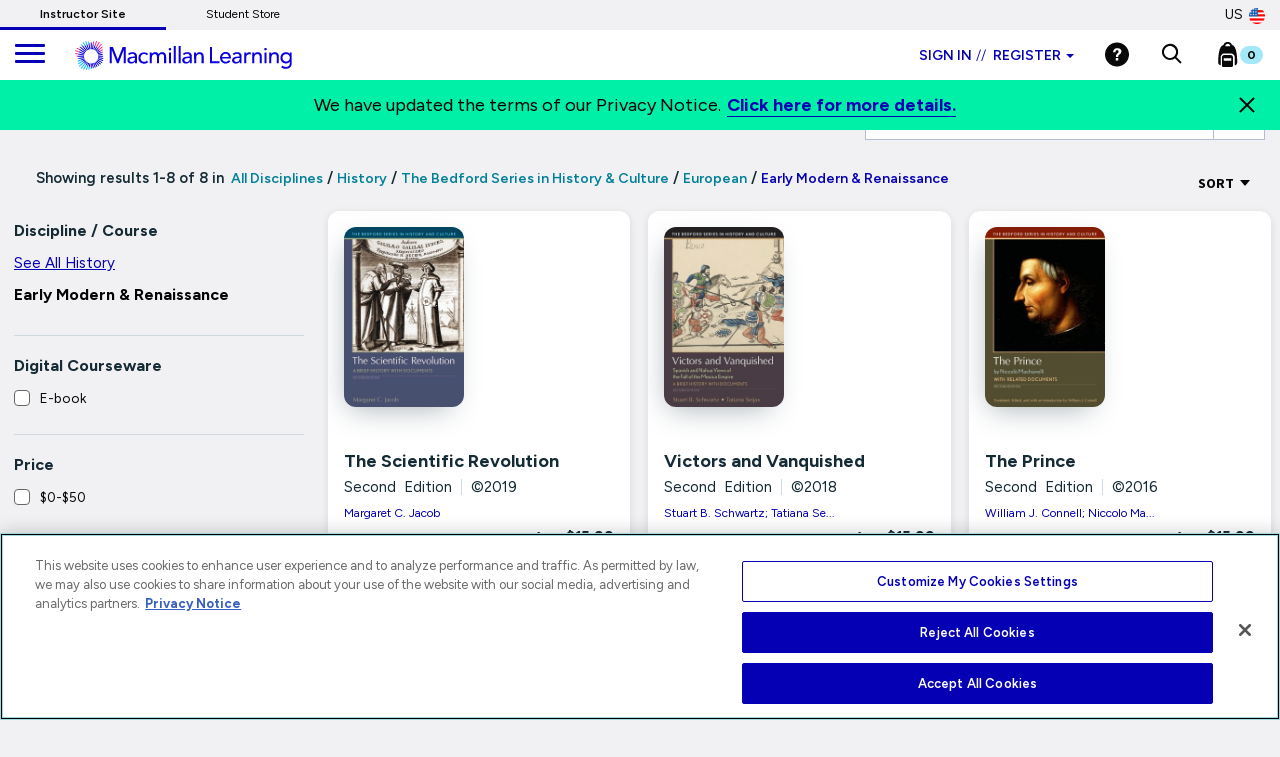

--- FILE ---
content_type: text/html;charset=UTF-8
request_url: https://www.macmillanlearning.com/college/us/college/us/discipline/History/The-Bedford-Series-in-History-%26-Culture/European/Early-Modern-%26-Renaissance/c/013200001004?q=%3APublication+Date
body_size: 17001
content:
<!DOCTYPE html>
<html lang="en">
<head>

    <!-- OneTrust Cookies Consent Notice start for macmillanlearning.com -->
        <script type="text/javascript" src="https://cdn.cookielaw.org/consent/22b663f5-42e4-4ee9-a78b-35a2705d6077/OtAutoBlock.js" ></script>
        <script src="https://cdn.cookielaw.org/scripttemplates/otSDKStub.js"  type="text/javascript" charset="UTF-8" data-domain-script="22b663f5-42e4-4ee9-a78b-35a2705d6077" ></script>
        <script type="text/javascript">
            function OptanonWrapper() {
            }
        </script>

    <!-- Amplitude experiment script -->
        <script type="text/javascript" src="https://cdn.amplitude.com/script/85a0223214b097f48efe704ddb88801a.experiment.js"></script>

    <!-- Re-Branding links for font Starts -->
    <link rel="preconnect" href="https://fonts.googleapis.com">
    <link rel="preconnect" href="https://fonts.gstatic.com" crossorigin>
    <link href="https://fonts.googleapis.com/css2?family=Figtree:ital,wght@0,300..900;1,300..900&display=swap" rel="stylesheet">
    <!-- Re-Branding links for font ends -->

	<title>
        Macmillan Learning US</title>
	
	<meta http-equiv="Content-Type" content="text/html; charset=utf-8"/>
	<meta http-equiv="X-UA-Compatible" content="IE=edge">
	<meta charset="utf-8">
	<meta name="viewport" content="width=device-width, initial-scale=1, user-scalable=no">

	<meta name="keywords">
<meta name="description">
<meta name="robots" content="index,follow">
<link rel="stylesheet" type="text/css" href="//fonts.googleapis.com/css?family=Open+Sans:400,300,300italic,400italic,600,600italic,700,700italic,800,800italic" />
<link rel="stylesheet" type="text/css" media="all" href="/college/wro/all_responsive.css" />
		<link rel="stylesheet" type="text/css" media="all" href="/college/wro/alpha_responsive.css" />
		<link rel="stylesheet" type="text/css" media="all" href="/college/wro/addons_responsive.css" />
		<link rel="stylesheet" type="text/css" media="all" href="https://prod-cat-files.macmillan.cloud/MediaResources/instructorcatalog/css/instructorcatalog.css"/>
	<link rel="shortcut icon" type="image/x-icon" media="all" href="https://prod-cat-files.macmillan.cloud/MediaResources/instructorcatalog/global/favicon.ico" />
    <link rel="canonical" href="https://www.macmillanlearning.com/college/us/college/discipline/History/The-Bedford-Series-in-History-&-Culture/European/Early-Modern-&-Renaissance/c/013200001004"/>
 			<link href="https://fonts.googleapis.com/css?family=Source+Sans+Pro:300,300i,400,400i,600,600i,700,700i" rel="stylesheet">
	<link href="https://fonts.googleapis.com/css?family=Source+Serif+Pro:300,400,700" rel="stylesheet">
	<link rel="stylesheet" href="https://cdnjs.cloudflare.com/ajax/libs/font-awesome/4.7.0/css/font-awesome.min.css"> 
	<script type="text/javascript" src="/college/_ui/shared/js/analyticsmediator.js"></script>
<script>
</script><!-- Google Tag Manager -->

<script>
    (function(w, d, s, l, i) {
        // Initialize dataLayer
        w[l] = w[l] || [];
        w[l].push({
            'gtm.start': new Date().getTime(),
            event: 'gtm.js'
        });

        // Find OneTrust otSDKStub script
        var oneTrustScript = d.querySelector('script[data-domain-script]') ||
                             d.querySelector('script[src*="otSDKStub.js"]');

        // Create GTM script element
        var j = d.createElement(s);
        var dl = l != 'dataLayer' ? '&l=' + l : '';
        j.async = false;  // Changed from true to false
        j.src = 'https://www.googletagmanager.com/gtm.js?id=' + i + dl;

        // Insert AFTER OneTrust script
        if (oneTrustScript && oneTrustScript.nextSibling) {
            oneTrustScript.parentNode.insertBefore(j, oneTrustScript.nextSibling);
        } else if (oneTrustScript) {
            oneTrustScript.parentNode.appendChild(j);
        } else {
            // Fallback: insert before first script if OneTrust not found
            var f = d.getElementsByTagName(s)[0];
            f.parentNode.insertBefore(j, f);
        }
    })(window, document, 'script', 'dataLayer', 'GTM-5C49G3N');
</script>


<script>
(function(w, d, s, l, i) {
    // Initialize dataLayer
    w[l] = w[l] || [];
    w[l].push({
        'gtm.start': new Date().getTime(),
        event: 'gtm.js'
    });

    // Find OneTrust otSDKStub script
    var oneTrustScript = d.querySelector('script[data-domain-script]') ||
                         d.querySelector('script[src*="otSDKStub.js"]');

    // Create GTM script element
    var j = d.createElement(s);
    var dl = l != 'dataLayer' ? '&l=' + l : '';
    j.async = false;  // Changed from true to false
    j.src = 'https://www.googletagmanager.com/gtm.js?id=' + i + dl;

    // Insert AFTER OneTrust script
    if (oneTrustScript && oneTrustScript.nextSibling) {
        oneTrustScript.parentNode.insertBefore(j, oneTrustScript.nextSibling);
    } else if (oneTrustScript) {
        oneTrustScript.parentNode.appendChild(j);
    } else {
        // Fallback: insert before first script if OneTrust not found
        var f = d.getElementsByTagName(s)[0];
        f.parentNode.insertBefore(j, f);
    }
})(window, document, 'script', 'dataLayer', 'GTM-WG6P8WB');
</script>


<!-- End Google Tag Manager -->

<!-- Anti-flicker snippet starts-->

<style>
    .async-hide {
        opacity: 0 !important;
    }
</style>

<script>
(function(a, s, y, n, c, h, i, d, e) {
    // Add async-hide class to HTML element
    s.className += ' ' + y;

    // Set start time
    h.start = 1 * new Date;

    // Define end function to remove async-hide class
    h.end = i = function() {
        s.className = s.className.replace(RegExp(' ?' + y), '');
    };

    // Store hide function in dataLayer
    (a[n] = a[n] || []).hide = h;

    // Remove async-hide class after timeout (4000ms)
    setTimeout(function() {
        i();
        h.end = null;
    }, c);

    h.timeout = c;
})(window, document.documentElement, 'async-hide', 'dataLayer', 4000, {
    'GTM-5C49G3N': true
});
</script>

<!-- Anti-flicker snippet ends-->






  







<script type="text/javascript">
        (function() {
        var didInit = false;
            function initMunchkin() {
                if(didInit === false)
                {
                    didInit = true;
                    Munchkin.init('122-CFG-317');
                }
            }
        var s = document.createElement('script');
        s.type = 'text/javascript';
        s.async = false;
        s.src = '//munchkin.marketo.net/munchkin.js';
        s.onreadystatechange = function() {
        if (this.readyState == 'complete' || this.readyState == 'loaded'){
            initMunchkin();
            }
        };
        s.onload = initMunchkin;

        // Find the OneTrust otSDKStub script
        var oneTrustScript = document.querySelector('script[data-domain-script]') ||
                                     document.querySelector('script[src*="otSDKStub.js"]');
        if(oneTrustScript && oneTrustScript.nextSibling) {
            oneTrustScript.parentNode.insertBefore(s, oneTrustScript.nextSibling);
        } else if(oneTrustScript) {
            oneTrustScript.parentNode.appendChild(s);
        }

        //document.getElementsByTagName('head')[0].appendChild(s);
        })();
	</script>

	<script type="text/javascript" src="https://js.storylane.io/js/v1/storylane.js"></script>

</head>

<body class="page-search pageType-ContentPage template-pages-search-searchGridPage pageLabel-search smartedit-page-uid-search smartedit-page-uuid-eyJpdGVtSWQiOiJzZWFyY2giLCJjYXRhbG9nSWQiOiJtYWNtaWxsYW5JbnN0cnVjdG9yQ29udGVudENhdGFsb2ciLCJjYXRhbG9nVmVyc2lvbiI6Ik9ubGluZSJ9 smartedit-catalog-version-uuid-macmillanInstructorContentCatalog/Online  language-en">
	
	<!-- Google Tag Manager (noscript) -->

<noscript><iframe src="https://www.googletagmanager.com/ns.html?id=GTM-5C49G3N"
height="0" width="0" style="display:none;visibility:hidden"></iframe></noscript>

<noscript><iframe src="https://www.googletagmanager.com/ns.html?id=GTM-WG6P8WB"
height="0" width="0" style="display:none;visibility:hidden"></iframe></noscript>

<!-- End Google Tag Manager (noscript) -->

<div class="branding-mobile hidden-md hidden-lg hidden-sm">
			<div class="js-mobile-logo">
				</div>
		</div>
		<main data-currency-iso-code="USD" role="presentation">
			
			<!-- HEADER | CHECKED FOR ACCESSIBILITY  -->
<input type="hidden" id="iAMID" value=""/>
<!-- Set portFragment: only set if envType is local -->
<!-- Compose referrer -->
<!-- Final href using c:url for encoding -->
<header class="navbar navbar-default navbar-fixed-top" role="banner">
   <input type="hidden" id="themeResourcePath" value="/college/_ui/responsive/theme-alpha"></input> 
    <input type="hidden" id="salesforceCrmId" value="003VW00000guh3iYAA"></input>  
   <input type="hidden" id="loginSuccess" value=""></input>   
    <input type="hidden" id="isLogoutOther" value=""></input> 
    <input type="hidden" id="loginExpired" value=""></input>   
   <a href="#skip-to-content" class="skiptocontent" tabindex="-1" data-role="none" aria-label="Skip to Main Content">Skip to Main Content</a>
   <div> 		
			</div>
   
<div class="top-bar">

                <nav> 						
 						<div class="content"><ul class="top-bar-left">
    <li><a href="https://www.macmillanlearning.com/college/us" class="top-bar-active" aria-label="Instructor Site">Instructor Site</a></li>
    <li><a href="https://store.macmillanlearning.com/us" aria-label="Student Store">Student Store</a></li>
</ul></div><div class="flag-desk-div">
 						<div class="content"><div class="top-bar-right" role="menu"><div class="dropdown top-bar-dropdown"><button class="btn btn-light dropdown-toggle" type="button" data-toggle="dropdown" aria-expanded="false" aria-label="United States Store">US<img class="country-flag" alt="United States Store" src="https://prod-cat-files.macmillan.cloud/MediaResources/instructorcatalog/global/flags/usa.png"/></button><ul class="dropdown-menu dropdown-menu-right"><li><a href="/college/us/logout?switchsite=ca" aria-label="Canada Store">CA<img class="country-flag" alt="Canada Store" src="https://prod-cat-files.macmillan.cloud/MediaResources/instructorcatalog/global/flags/canada.png" /></a></li></ul></div></div></div></div>
                  </nav>
    </div>

  <div class="container-fluid">
  
    <ul class="nav navbar-nav navbar-left">
      <li><a id="trigger" class="menu menu-trigger" aria-label="main navigation" aria-haspopup="true">
      <div id="nav-icon4" role="navigation">
  <span></span>
  <span></span>
  <span></span>
</div></a></li>
    </ul>
    
    <!-- Header Branding -->
    <div class="navbar-header">
	    <div class="navbar-brand">
	 		 <div class="banner__component banner">
	<a href="/college/us" class="mobile_hide hidden-xs hidden-sm" aria-label=""><img class="mobile_hide" loading="lazy" alt="" src="https://prod-cat-files.macmillan.cloud/MediaResources/instructorcatalog/global/ML_logo_white.svg"></a>
				<a href="/college/us" class="mobile_show" aria-label=""><img class="mobile_show" loading="lazy" alt="" src="https://prod-cat-files.macmillan.cloud/MediaResources/instructorcatalog/global/ML_logo_wave_white.svg"><span class="header_mobile_text"> Instructor Catalog</span></a>
		</div></div>
      <button type="button" class="navbar-toggle collapsed" data-toggle="collapse" data-target="#headernav" aria-expanded="false" role="button"><span class="sr-only">Expand navigation</span>
<span class="icon-bar"></span>
<span class="icon-bar"></span>
<span class="icon-bar"></span></button>
     
    </div>
    <!-- Header Navigation -->
    <div class="collapse navbar-collapse" id="headernav">
    <input type="hidden" id="loggedInUserID" value="anonymous">
      <ul class="nav navbar-nav navbar-right">
     
					<!-- 	   -->

					<li><li role="presentation">
								<div class="dropdown">
									<button id="signindropdown"
										class="btn btn-primary dropdown-toggle instsigninbtn"
										type="button" data-toggle="dropdown" aria-expanded="false" aria-label="Instructor sign in dropdown">
										Sign in<span class="specs-divider" aria-hidden="true">//</span> Register<span class="caret"></span>
									</button>

									<ul class="dropdown-menu instdropdowmul Instructotrsignmobile">
										<li><a href="/college/us/login" class="instdropdowmli instructoratag" aria-label="I am an Instructor link"> I'M AN INSTRUCTOR</a></li>
										<hr class="insthr">
										<li>
										<a href="https://store.macmillanlearning.com/us/login" class="instdropdowmli instructoratag" aria-label="I am a Student link"> I'M A STUDENT</a>
												</li>
									</ul>
								</div>
							</li>
							</li>
					<li><div class="yCmsComponent yComponentWrapper">
<div class="banner__component banner">
	<a  href="/college/us/contact-us" aria-label="Help"><img aria-label="Help" loading="lazy" alt="Help" src="https://prod-cat-files.macmillan.cloud/MediaResources/instructorcatalog/global/header-help-white.svg"></a>
		</div></div></li>

					<li><a role="button" tabindex="0" href="#"
						id="searchIconLink" data-toggle="" data-target="" aria-label="Search"> <img
							src="https://prod-cat-files.macmillan.cloud/MediaResources/bfwhscatalog/global/search-white.svg" alt="search">
					</a> </li>

					<li><div class="yCmsComponent yComponentWrapper imgClass">
<div class="nav-cart navCartDisabled">
	<a 	href="/college/us/cart"
		class="mini-cart-link js-mini-cart-link"
		data-target="#instructor_cartmodal"
		data-mini-cart-url="/college/us/cart/rollover/MiniCart"
		data-mini-cart-refresh-url="/college/us/cart/miniCart/SUBTOTAL"
		data-mini-cart-name="Cart"
		data-mini-cart-empty-name="Empty Cart"
		data-mini-cart-items-text="Items"
		aria-label="Mini cart"
		>
		<img class="pull-left" aria-label="minicart" alt="minicart" src="https://prod-cat-files.macmillan.cloud/MediaResources/instructorcatalog/global/bookbag.svg">
			<div class="mini-cart-count js-mini-cart-count"><span class="nav-items-total spanFix badge cart-badge">0</span></div>
		</a>
</div>
<div class="mini-cart-container js-mini-cart-container"></div></div></li>
						
				    <li class="flag-mbl-li">	
						<div class="content"><div class="top-bar-right" role="menu"><div class="dropdown top-bar-dropdown"><button class="btn btn-light dropdown-toggle" type="button" data-toggle="dropdown" aria-expanded="false" aria-label="United States Store">US<img class="country-flag" alt="United States Store" src="https://prod-cat-files.macmillan.cloud/MediaResources/instructorcatalog/global/flags/usa.png"/></button><ul class="dropdown-menu dropdown-menu-right"><li><a href="/college/us/logout?switchsite=ca" aria-label="Canada Store">CA<img class="country-flag" alt="Canada Store" src="https://prod-cat-files.macmillan.cloud/MediaResources/instructorcatalog/global/flags/canada.png" /></a></li></ul></div></div></div></li>

				</ul>
				
      	<!--  -->
    </div>
    <!-- /.navbar-collapse -->
    <div class="yCmsComponent yComponentWrapper">
<div class="overlay" style="display:none;">
<div class="overlay-content" role="document">
  <div class=" modal-dialog">
   <div class="modal-content">
    <div class="modal-header">
        <button type="button" class="close" data-dismiss="modal" aria-label="Close"><span aria-hidden="true"><svg xmlns="http://www.w3.org/2000/svg" width="24" height="24" viewBox="0 0 24 24">
			  <polygon points="19.82 5.59 18.41 4.18 12 10.59 5.59 4.18 4.18 5.59 10.59 12 4.18 18.41 5.59 19.82 12 13.41 18.41 19.82 19.82 18.41 13.41 12 19.82 5.59"></polygon>
			</svg></span></button>
        <h4 class="modal-title" id="search-label">Find what you need to succeed.</h4>
      </div> 

   <div class="modal-body">	  
     <div class="ui-front"  id="search-box-nav">
	<form name="search_form_homePageModalSearchBox" method="get"
		action="/college/us/search/" autocomplete="off">
		<div class="input-group input-group-lg search-home" id="header-search">
			<input type="text" id="js-site-search-input-head"
					class="form-control js-site-search-input-head" name="text" value=""
                    maxlength="100" placeholder="Search by ISBN, Title, Author, or Keyword"
					data-options='{"autocompleteUrl" : "/college/us/search/autocompleteModalSearch/homePageModalSearchBox","minCharactersBeforeRequest" : "3","waitTimeBeforeRequest" : "500"}'>
			      
			      <a href="#" title="Search Input" class="input-group-addon btn-solid-light" id="searchid" style="cursor:pointer;"><img src= "https://prod-cat-files.macmillan.cloud/MediaResources/instructorcatalog/global/search.svg" alt="search icon"/></a>
			</div>
	     </form>

        </div>
       </div>
      </div>
	</div>
   </div>       
	</div>	   
 </div></div>
  <!-- /.container-fluid -->
</header>

 
<!-- MODAL - PENDING ACCESS  -->
 <!-- / MODAL - PENDING ACCESS  --> <a id="skip-to-content"></a>
		
			<div>
			<div class="mp-pusher" id="mp-pusher"> 
			   <div id="mp-menu" class="mp-menu mp-cover" role="navigation" aria-label="main navigation" aria-expanded="false">
	        <div data-level="1" class="mp-level mp-overlap">
	           <ul>          
	                <li class="icon icon-arrow-left"> <a href="#" aria-haspopup="true" aria-hidden="false" aria-label="Content Hub">Content Hub</a>
	                	
						<div style="" data-level="2" class="mp-level" aria-hidden="true">
						<h2 class="icon icon-display">Content Hub</h2>
						
						<a class="mp-back" href="#" aria-label="Back">back</a>
					  	<ul>
								<li class="yCmsComponent icon icon-arrow-left">
<a href="https://www.macmillanlearning.com/content-hub/highered/"  title="Blogs & Resources"  aria-label="Blogs & Resources" >Blogs & Resources</a></li><li class="yCmsComponent icon icon-arrow-left">
<a href="https://www.macmillanlearning.com/content-hub/highered/events"  title="Events & Webinars"  aria-label="Events & Webinars" >Events & Webinars</a></li><li class="yCmsComponent icon icon-arrow-left">
<a href="https://www.macmillanlearning.com/content-hub/highered/peer-consultants"  title="Peer Consultants"  aria-label="Peer Consultants" >Peer Consultants</a></li></ul>
	                     </div>
	                  </li>	
	                <li class="icon icon-arrow-left"> <a href="#" aria-haspopup="true" aria-hidden="false" aria-label="Discipline">Discipline</a>
	                	
						<div style="" data-level="2" class="mp-level" aria-hidden="true">
						<h2 class="icon icon-display">Discipline</h2>
						
						<a class="mp-back" href="#" aria-label="Back">back</a>
					  	<ul>
						<li>
						<a href="/college/us/discipline/Astronomy" aria-label="Astronomy link">Astronomy</a>
						 <a href="/college/us/discipline/Biochemistry" aria-label="Biochemistry link">Biochemistry</a>
						 <a href="/college/us/discipline/Biology" aria-label="Biology link">Biology</a>
						 <a href="/college/us/discipline/Chemistry" aria-label="Chemistry link">Chemistry</a>
						 <a href="/college/us/discipline/College Success" aria-label="College Success link">College Success</a>
						 <a href="/college/us/discipline/Communication" aria-label="Communication link">Communication</a>
						 <a href="/college/us/discipline/Economics" aria-label="Economics link">Economics</a>
						 <a href="/college/us/discipline/Electrical Engineering" aria-label="Electrical Engineering link">Electrical Engineering</a>
						 <a href="/college/us/discipline/English" aria-label="English link">English</a>
						 <a href="/college/us/discipline/Environmental Science" aria-label="Environmental Science link">Environmental Science</a>
						 <a href="/college/us/discipline/Geography" aria-label="Geography link">Geography</a>
						 <a href="/college/us/discipline/Geology" aria-label="Geology link">Geology</a>
						 <a href="/college/us/discipline/History" aria-label="History link">History</a>
						 <a href="/college/us/discipline/Mathematics" aria-label="Mathematics link">Mathematics</a>
						 <a href="/college/us/discipline/Music & Theater" aria-label="Music & Theater link">Music & Theater</a>
						 <a href="/college/us/discipline/Nutrition and Health" aria-label="Nutrition and Health link">Nutrition and Health</a>
						 <a href="/college/us/discipline/Philosophy & Religion" aria-label="Philosophy & Religion link">Philosophy & Religion</a>
						 <a href="/college/us/discipline/Physics" aria-label="Physics link">Physics</a>
						 <a href="/college/us/discipline/Psychology" aria-label="Psychology link">Psychology</a>
						 <a href="/college/us/discipline/Sociology" aria-label="Sociology link">Sociology</a>
						 <a href="/college/us/discipline/Statistics" aria-label="Statistics link">Statistics</a>
						 <a href="/college/us/discipline/Value" aria-label="Value link">Value</a>
						 </li>
						 </ul>
						 </div>
	                  </li>	
	                <li class="icon icon-arrow-left"> <a href="#" aria-haspopup="true" aria-hidden="false" aria-label="Digital">Digital</a>
	                	
						<div style="" data-level="2" class="mp-level" aria-hidden="true">
						<h2 class="icon icon-display">Digital</h2>
						
						<a class="mp-back" href="#" aria-label="Back">back</a>
					  	<ul>
								<li class="yCmsComponent icon icon-arrow-left">
<a href="/college/us/digital/offerings"  title="Digital Offerings"  aria-label="Digital Offerings" >Digital Offerings</a></li><li class="yCmsComponent icon icon-arrow-left">
<a href="/college/us/digital/achieve"  title="Achieve"  aria-label="Achieve" >Achieve</a></li><li class="yCmsComponent icon icon-arrow-left">
<a href="/college/us/digital/achieve/whats-new"  title="What's New in Achieve?"  aria-label="What's New in Achieve?" >What's New in Achieve?</a></li><li class="yCmsComponent icon icon-arrow-left">
<a href="/college/us/digital/ebooks"  title="E-books"  aria-label="E-books" >E-books</a></li><li class="yCmsComponent icon icon-arrow-left">
<a href="/college/us/digital/iolab"  title="iOLab"  aria-label="iOLab" >iOLab</a></li><li class="yCmsComponent icon icon-arrow-left">
<a href="https://www.iclicker.com"  title="iClicker"  aria-label="iClicker" >iClicker</a></li><li class="yCmsComponent icon icon-arrow-left">
<a href="/college/us/solutions/inclusive-access"  title="Inclusive Access"  aria-label="Inclusive Access" >Inclusive Access</a></li><li class="yCmsComponent icon icon-arrow-left">
<a href="/college/us/solutions/lab-solutions"  title="Lab Solutions"  aria-label="Lab Solutions" >Lab Solutions</a></li><li class="yCmsComponent icon icon-arrow-left">
<a href="/college/us/solutions/lms-integration"  title="LMS Integration"  aria-label="LMS Integration" >LMS Integration</a></li><li class="yCmsComponent icon icon-arrow-left">
<a href="/college/us/solutions/curriculum-solutions"  title="Curriculum Solutions"  aria-label="Curriculum Solutions" >Curriculum Solutions</a></li><li class="yCmsComponent icon icon-arrow-left">
<a href="/college/us/contact-us/training-and-demos"  title="Training and Demos"  aria-label="Training and Demos" >Training and Demos</a></li><li class="yCmsComponent icon icon-arrow-left">
<a href="/college/us/contact-us/first-day-of-class"  title="First Day of Class"  aria-label="First Day of Class" >First Day of Class</a></li></ul>
	                     </div>
	                  </li>	
	                <li class="icon icon-arrow-left"> <a href="#" aria-haspopup="true" aria-hidden="false" aria-label="Solutions">Solutions</a>
	                	
						<div style="" data-level="2" class="mp-level" aria-hidden="true">
						<h2 class="icon icon-display">Solutions</h2>
						
						<a class="mp-back" href="#" aria-label="Back">back</a>
					  	<ul>
								<li class="yCmsComponent icon icon-arrow-left">
<a href="/college/us/solutions/administrators"  title="Administrators"  aria-label="Administrators" >Administrators</a></li><li class="yCmsComponent icon icon-arrow-left">
<a href="/college/us/solutions/affordable-solutions"  title="Affordable Solutions"  aria-label="Affordable Solutions" >Affordable Solutions</a></li><li class="yCmsComponent icon icon-arrow-left">
<a href="/college/us/content/accredible"  title="Badging & Certification"  aria-label="Badging & Certification" >Badging & Certification</a></li><li class="yCmsComponent icon icon-arrow-left">
<a href="/college/us/solutions/lab-solutions"  title="Lab Solutions"  aria-label="Lab Solutions" >Lab Solutions</a></li><li class="yCmsComponent icon icon-arrow-left">
<a href="https://us.macmillan.com/tradebooksforcourses/trade-up-and-save/"  title="TradeUp"  aria-label="TradeUp" >TradeUp</a></li></ul>
	                     </div>
	                  </li>	
	                <li class="icon icon-arrow-left"> <a href="#" aria-haspopup="true" aria-hidden="false" aria-label="News & Media">News & Media</a>
	                	
						<div style="" data-level="2" class="mp-level" aria-hidden="true">
						<h2 class="icon icon-display">News & Media</h2>
						
						<a class="mp-back" href="#" aria-label="Back">back</a>
					  	<ul>
								<li class="yCmsComponent icon icon-arrow-left">
<a href="https://www.macmillanlearning.com/content-hub/highered/newsroom"  title="News & Media"  aria-label="News & Media" >News & Media</a></li></ul>
	                     </div>
	                  </li>	
	                <li class="icon icon-arrow-left"> <a href="#" aria-haspopup="true" aria-hidden="false" aria-label="Our Story">Our Story</a>
	                	
						<div style="" data-level="2" class="mp-level" aria-hidden="true">
						<h2 class="icon icon-display">Our Story</h2>
						
						<a class="mp-back" href="#" aria-label="Back">back</a>
					  	<ul>
								<li class="yCmsComponent icon icon-arrow-left">
<a href="/college/us/our-story"  title="Our Mission"  aria-label="Our Mission" >Our Mission</a></li><li class="yCmsComponent icon icon-arrow-left">
<a href="/college/us/our-story/our-leadership"  title="Our Leadership"  aria-label="Our Leadership" >Our Leadership</a></li><li class="yCmsComponent icon icon-arrow-left">
<a href="/college/us/learning-science"  title="Learning Science"  aria-label="Learning Science" >Learning Science</a></li><li class="yCmsComponent icon icon-arrow-left">
<a href=" /our-story/ai"  title="Macmillan Learning AI"  aria-label="Macmillan Learning AI" >Macmillan Learning AI</a></li><li class="yCmsComponent icon icon-arrow-left">
<a href="http://sustainability.macmillan.com"  title="Sustainability"  aria-label="Sustainability" >Sustainability</a></li><li class="yCmsComponent icon icon-arrow-left">
<a href="/college/us/our-story/careers"  title="Careers"  aria-label="Careers" >Careers</a></li><li class="yCmsComponent icon icon-arrow-left">
<a href="/college/us/our-story/diversity-and-inclusion"  title="Organizational Culture"  aria-label="Organizational Culture" >Organizational Culture</a></li><li class="yCmsComponent icon icon-arrow-left">
<a href="/college/us/our-story/accessibility"  title="Accessibility"  aria-label="Accessibility" >Accessibility</a></li></ul>
	                     </div>
	                  </li>	
	                <li class="icon icon-arrow-left"> <a href="#" aria-haspopup="true" aria-hidden="false" aria-label="Contact Us">Contact Us</a>
	                	
						<div style="" data-level="2" class="mp-level" aria-hidden="true">
						<h2 class="icon icon-display">Contact Us</h2>
						
						<a class="mp-back" href="#" aria-label="Back">back</a>
					  	<ul>
								<li class="yCmsComponent icon icon-arrow-left">
<a href="/college/us/contact-us"  title="Contact Us & FAQs"  aria-label="Contact Us & FAQs" >Contact Us & FAQs</a></li><li class="yCmsComponent icon icon-arrow-left">
<a href="/college/us/rep/find-your-rep-institution"  title="Find Your Rep"  aria-label="Find Your Rep" >Find Your Rep</a></li><li class="yCmsComponent icon icon-arrow-left">
<a href="/college/us/contact-us/training-and-demos"  title="Training and Demos"  aria-label="Training and Demos" >Training and Demos</a></li><li class="yCmsComponent icon icon-arrow-left">
<a href="/college/us/contact-us/first-day-of-class"  title="First Day of Class"  aria-label="First Day of Class" >First Day of Class</a></li><li class="yCmsComponent icon icon-arrow-left">
<a href="/college/us/contact-us/booksellers"  title="Booksellers"  aria-label="Booksellers" >Booksellers</a></li><li class="yCmsComponent icon icon-arrow-left">
<a href="https://www.macmillanlearning.com/ed/uk/rep/find-your-rep-institution"  title="Macmillan International Support"  aria-label="Macmillan International Support" >Macmillan International Support</a></li><li class="yCmsComponent icon icon-arrow-left">
<a href="/college/us/contact-us/translation"  title="International Translation Rights"  aria-label="International Translation Rights" >International Translation Rights</a></li><li class="yCmsComponent icon icon-arrow-left">
<a href="/college/us/legal/copyright-permission-form"  title="Request Permissions"  aria-label="Request Permissions" >Request Permissions</a></li><li class="yCmsComponent icon icon-arrow-left">
<a href="/college/us/legal/piracy"  title="Report Piracy"  aria-label="Report Piracy" >Report Piracy</a></li></ul>
	                     </div>
	                  </li>	
	                </ul>
	            </div>
	      </div>       
<!-- PLP Starts -->
	<main role="main" class="search-main" id="search results">
							
	  <div class="panel-group filter" id="accordion1" role="">
	    <div class="panel panel-filter panel-mbl-background">
	      <div class="container contdesktp">
	        <div class="panel-heading">
	          	<h1 class="h-size5 pull-left hidden-xs hidden-sm"	style="margin-left: 20px; color: #142A35; font-size: 15px;">
  	Showing results 1-8 of 8&nbspin&nbsp<a href="/college/us/discipline/c/College?q=%3aPublication+Date" class="breadcrumbnewplpclr">
	      			All Disciplines</a>
	          	
	          			 / <a href="/college/us/discipline/History/c/013?q=%3aPublication+Date" class="breadcrumbnewplpclr">History</a>
	          		
	          			 / <a href="/college/us/discipline/History/The-Bedford-Series-in-History-%26-Culture/c/013200?q=%3aPublication+Date" class="breadcrumbnewplpclr">The Bedford Series in History & Culture</a>
	          		
	          			 / <a href="/college/us/discipline/History/The-Bedford-Series-in-History-%26-Culture/European/c/013200001?q=%3aPublication+Date" class="breadcrumbnewplpclr">European</a>
	          			
	          			 / <span class="breadcrumbnewplpclr">Early Modern & Renaissance</span>
	          		</h1>
<div class="panel-title pull-right ">
					<div class="btn-group"></div>
					<div class="btn-group filterbtnmbl sort sort-mobile">
						<a class="caret-text dropdown-toggle filter-mobile-plp list-sort-toggle sortinvmbl" data-toggle="modal" data-target="">
							FILTER 
							<img class="btn-caret" src="/college/_ui/responsive/theme-alpha/images/caret-down.svg" alt="">
						</a>
						
						<a id="list-sort" class="caret-text sort dropdown-toggle list-sort-toggle sort-margin-mobile" data-toggle="dropdown" aria-haspopup="true"
							aria-expanded="false" tabindex="0" href="#" aria-label="Sort Options" style="color: #060606;">
							Sort 
							<img id="list-sortIconPlp" class="btn-caret  sort" src="/college/_ui/responsive/theme-alpha/images/caret-down.svg" alt="">
						
						</a>
				 	<div class="pagination-bar top">
            <div class="sort-refine-bar">
                      <div class="col-xs-12 col-sm-4 col-md-4">
                            <div class="form-group">
                                <form id="sortForm1" name="sortForm1" method="get"
                                      action="#">
                                    <ul role="list" id="sortOptions1" name="sort" class="dropdown-menu sortplpcontainer sort-toggle-items">
                                        <li id="plpSortClose" value="Publication Date" selected="selected" class="sortHighlights sortColorPLP"  aria-label="Publication Date" selected="selected">
                                                Date published (Newest to Oldest)<span class="sortHighlightplp"></span>
                                                    </li>
                                            <hr class="hrsort">
                                        <li id="plpSortClose" value="Relevance"  class=" sortColorPLP"  aria-label="Relevance" >
                                                Relevance<span class=""></span>
                                                    </li>
                                            <hr class="hrsort">
                                        <li id="plpSortClose" value="Title(A-Z)"  class=" sortColorPLP"  aria-label="Title(A-Z)" >
                                                Title (A to Z)<span class=""></span>
                                                    </li>
                                            <hr class="hrsort">
                                        <li id="plpSortClose" value="Author(A-Z)"  class=" sortColorPLP"  aria-label="Author(A-Z)" >
                                                Author (A to Z)<span class=""></span>
                                                    </li>
                                            <hr class="hrsort">
                                        <li id="plpSortClose" value="Price(Low-High)"  class=" sortColorPLP"  aria-label="Price(Low-High)" >
                                                Price (Low to High)<span class=""></span>
                                                    </li>
                                            <hr class="hrsort">
                                        <li id="plpSortClose" value="Price(High-Low)"  class=" sortColorPLP"  aria-label="Price(High-Low)" >
                                                Price (High to Low)<span class=""></span>
                                                    </li>
                                            <hr class="hrsort">
                                        </ul>
                                     <input name="sort" type="hidden" class="selectedSort" value=""/>
                                    
                                    <input type="hidden" name="q" value="&#x3a;Publication&#x20;Date"/>
                                    </form>
                            </div>
                        </div>

                        <div class="col-xs-12 col-sm-2 col-md-4 hidden-md hidden-lg">
                                <button class="btn btn-default js-show-facets" data-select-refinements-title="Select Refinements">
    Refine</button></div>
                        </div>
            </div>
</div>
	          </div>     
		  </div>
	    </div>
		<!-- <hr class="hidden-lg hidden-md hidden-sm mblip" style="margin-left: -10px; margin-top: 2px; box-shadow: 0 1px 3px 0 rgba(0, 0, 0, 0.25);"> -->
	    </div>
	  </div>
	  <hr class="hidden-lg hidden-md" style="margin-left: -10px; margin-top: 2px; box-shadow: 0 1px 1px 0 rgba(0, 0, 0, 0.25);">
	  <div class="container">
	  	<div class="mblviewafcd">
			<div class="input-group input-group-md search-home searchmbl" data-toggle="modal" data-target="#search" aria-haspopup="true" style="cursor: pointer;" id="searchIconLinkdesk">
	 			<input type="text" id="js-site-search-input-d" class="inputnewplpdsgn inputsrchtg form-control js-site-search-input ui-autocomplete-input"
					name="text" value="" aria-label="Search by ISBN, Title, Author, or Keyword" maxlength="100" placeholder="Search by ISBN, Title, Author, or Keyword" 
					data-options="{&quot;autocompleteUrl&quot; : &quot;/college/us/search/autocomplete/homePageSearchBox&quot;,&quot;minCharactersBeforeRequest&quot; : &quot;3&quot;,&quot;waitTimeBeforeRequest&quot; : &quot;500&quot;}"
					autocomplete="off" onkeydown="return false;">
	 			<a href="#" class="input-group-addon btn-info inputnewplpahrefdsgn search-bar-icon-desk" id="searchid">
	 				<img src="https://prod-cat-files.macmillan.cloud/MediaResources/instructorcatalog/global/search.svg" alt="search icon">
				</a>
			</div>
		</div> 
		<div class="mblviewafb">
			<div class="surface-input-grp hidden-lg" style="margin-left: -6px; margin-right: -7px;" id="home-search">
				<div class="search-box" id="search-box-mobile">
					<div class="yCmsComponent">
<div class="ui-front">
       <form name="search_form_searchPageSearchBoxIC" method="get"
              action="/college/us/search/" autocomplete="off">
              <div class="input-group input-group-lg search-home" id="home-search">
                     <input type="text" id="js-site-search-input"
                                  class="form-control js-site-search-input" name="text" value="" aria-label="Search by ISBN, Title, Author, or Keyword"
                    maxlength="100" placeholder="Search by ISBN, Title, Author, or Keyword"
                                  data-options='{"autocompleteUrl" : "/college/us/search/autocomplete/searchPageSearchBoxIC","minCharactersBeforeRequest" : "3","waitTimeBeforeRequest" : "500"}'>
                           
                           <a href="#" class="input-group-addon btn-info" id="searchid" style="cursor:pointer;"><img src= "https://prod-cat-files.macmillan.cloud/MediaResources/instructorcatalog/global/search.svg" alt="search icon"/></a>
                     </div>
       </form>

</div>
</div><div aria-live="assertive" class="screen-reader-text"></div>
				</div>
			</div>
		</div>

		<h1 class="h-size5 pull-left hidden-md hidden-lg" style="color: #142A35; font-size: 15px;">
  	Showing results 1-8 of 8&nbspin&nbsp<a href="/college/us/discipline/c/College?q=%3aPublication+Date" class="breadcrumbnewplpclr">
	      			All Disciplines</a>
	          	
	          			 / <a href="/college/us/discipline/History/c/013?q=%3aPublication+Date" class="breadcrumbnewplpclr">History</a>
	          		
	          			 / <a href="/college/us/discipline/History/The-Bedford-Series-in-History-%26-Culture/c/013200?q=%3aPublication+Date" class="breadcrumbnewplpclr">The Bedford Series in History & Culture</a>
	          		
	          			 / <a href="/college/us/discipline/History/The-Bedford-Series-in-History-%26-Culture/European/c/013200001?q=%3aPublication+Date" class="breadcrumbnewplpclr">European</a>
	          			
	          			 / <span class="breadcrumbnewplpclr">Early Modern & Renaissance</span>
	          		</h1>
<div class="row" id="add-filters">
	    </div>
	    <div class="row product-listmbl bookbagcheckoutcourseabc">
		<div class="col-md-3 filterbymobileinvisible" style="margin-top: 25px;">
			<!-- Category-Search-Page Category Filter -->
		<h4 style="font-size: 16px; font-weight: bold; margin-bottom: 10px; color: #142a35;">
				Discipline / Course</h4>
			<div class="row">
			  <div class="col" id="multiCollapseExample1453" aria-expanded="true" style="margin-bottom: 10px; display: block;">
			      <div class="card card-body" style="margin-left: 15px;">
					  <div style=" margin-bottom: 5px;"> 
						  		<a href="/college/us/discipline/History/c/013?q=%3aPublication+Date" style="text-decoration: underline; margin-bottom: 5px; color: #00758E;" >
						      		See All History</a> 
							  </div>
						  <h4 style="font-size: 16px; font-weight: bold; color: #030303;">Early Modern & Renaissance</h4>
					      </div>
			    </div>
			</div>
			<hr style="border-top: 1px solid #CFD8DC;"><div >
	<div class="facet js-facet js-product-facet">
			<div class="facet__name js-facet-name">
				<h4 class="mm-filter-header" aria-label="Filter by Digital Options">Digital Courseware</h4>
			</div>
			
			<div class="facet__values js-facet-values js-facet-form">

				<div class="facet__list js-facet-list">
					<div >
							<form action="#" method="get">
									<input type="hidden" name="q" value=":Publication Date:versionType:E-book"/>
									<input type="hidden" name="text" value=""/>
									<div class="mm-checkbox-filter ">
										<input class="facet__list__checkbox js-facet-checkbox sr-only versionType" value="versionType" type="checkbox"  
											>
										<label class="labelCheckbox">E-book</label>
									</div>
								</form>
							</div>
					</div>
				</div>
		</div>
	<hr style="border-top: 1px solid #CFD8DC;">
<div class="facet js-facet js-product-facet">
			<div class="facet__name js-facet-name">
				<h4 class="mm-filter-header" aria-label="Filter by Digital Options">Price</h4>
			</div>
			
			<div class="facet__values js-facet-values js-facet-form">

				<div class="facet__list js-facet-list">
					<div >
							<form action="#" method="get">
									<input type="hidden" name="q" value=":Publication Date:price:%240-%2450"/>
									<input type="hidden" name="text" value=""/>
									<div class="mm-checkbox-filter ">
										<input class="facet__list__checkbox js-facet-checkbox sr-only price" value="price" type="checkbox"  
											>
										<label class="labelCheckbox">$0-$50</label>
									</div>
								</form>
							</div>
					</div>
				</div>
		</div>
	<hr style="border-top: 1px solid #CFD8DC;">
<div class="facet js-facet js-product-facet">
			<div class="facet__name js-facet-name">
				<h4 class="mm-filter-header" aria-label="Filter by Digital Options">Publication Date</h4>
			</div>
			<div class="facet__values js-facet-values js-facet-form">
				<div class="facet__list js-facet-list">
					<div  >
							<form action="#" method="get" >
									<input type="hidden" name="q" value=":Publication Date:PublicationDate:2018"/>
									<input type="hidden" name="text" value=""/>
									<div class="mm-checkbox-filter ">
										<input class="facet__list__checkbox js-facet-checkbox sr-only PublicationDate" value="PublicationDate" type="checkbox"  
											>
										<label class="labelCheckbox">2018</label>
									</div>
								</form>
							</div>
					<div  >
							<form action="#" method="get" >
									<input type="hidden" name="q" value=":Publication Date:PublicationDate:2017"/>
									<input type="hidden" name="text" value=""/>
									<div class="mm-checkbox-filter ">
										<input class="facet__list__checkbox js-facet-checkbox sr-only PublicationDate" value="PublicationDate" type="checkbox"  
											>
										<label class="labelCheckbox">2017</label>
									</div>
								</form>
							</div>
					<div  >
							<form action="#" method="get" >
									<input type="hidden" name="q" value=":Publication Date:PublicationDate:2016"/>
									<input type="hidden" name="text" value=""/>
									<div class="mm-checkbox-filter ">
										<input class="facet__list__checkbox js-facet-checkbox sr-only PublicationDate" value="PublicationDate" type="checkbox"  
											>
										<label class="labelCheckbox">2016</label>
									</div>
								</form>
							</div>
					<div  >
							<form action="#" method="get" >
									<input type="hidden" name="q" value=":Publication Date:PublicationDate:2013"/>
									<input type="hidden" name="text" value=""/>
									<div class="mm-checkbox-filter ">
										<input class="facet__list__checkbox js-facet-checkbox sr-only PublicationDate" value="PublicationDate" type="checkbox"  
											>
										<label class="labelCheckbox">2013</label>
									</div>
								</form>
							</div>
					<div  >
							<form action="#" method="get" >
									<input type="hidden" name="q" value=":Publication Date:PublicationDate:2012"/>
									<input type="hidden" name="text" value=""/>
									<div class="mm-checkbox-filter ">
										<input class="facet__list__checkbox js-facet-checkbox sr-only PublicationDate" value="PublicationDate" type="checkbox"  
											>
										<label class="labelCheckbox">2012</label>
									</div>
								</form>
							</div>
					<div  class="js-facet-list-hidden"style="display: none;">
							<form action="#" method="get" >
									<input type="hidden" name="q" value=":Publication Date:PublicationDate:2009"/>
									<input type="hidden" name="text" value=""/>
									<div class="mm-checkbox-filter ">
										<input class="facet__list__checkbox js-facet-checkbox sr-only PublicationDate" value="PublicationDate" type="checkbox"  
											>
										<label class="labelCheckbox">2009</label>
									</div>
								</form>
							</div>
					<div  class="js-facet-list-hidden"style="display: none;">
							<form action="#" method="get" >
									<input type="hidden" name="q" value=":Publication Date:PublicationDate:2008"/>
									<input type="hidden" name="text" value=""/>
									<div class="mm-checkbox-filter ">
										<input class="facet__list__checkbox js-facet-checkbox sr-only PublicationDate" value="PublicationDate" type="checkbox"  
											>
										<label class="labelCheckbox">2008</label>
									</div>
								</form>
							</div>
					</div>
				<span style="margin-top: 7px; " class="facet__values__more js-more-facet-values"> 
				  		<a id="show_more" onmouseover="this.style.cursor='pointer'" style="text-decoration: underline; margin-left: 0px;"
							class="breadcrumbnewplpsm js-more-facet-values-link" href="/college/us/search/facetExpanded?facet=PublicationDate">
							See All</a>
					</span>
					<span style="margin-top: 7px; display: none;" class="facet__values__less js-less-facet-values">
						<a id="show_less" onmouseover="this.style.cursor='pointer'" style="text-decoration: underline; margin-left: 0px;"
							class="breadcrumbnewplpsm js-less-facet-values-link" href="/college/us/search/facetCollapsed?facet=PublicationDate">
							See Less</a>
					</span>
				</div>
		</div>
		<hr style="border-top: 1px solid #CFD8DC;">
<div class="facet js-facet js-product-facet">
			<div class="facet__name js-facet-name">
				<h4 class="mm-filter-header" aria-label="Filter by Digital Options">Top Author</h4>
			</div>
			
			<div class="facet__values js-facet-values js-facet-form">

				<div class="facet__list js-facet-list">
					<div >
							<form action="#" method="get">
									<input type="hidden" name="q" value=":Publication Date:authorContributor:Baylor%2C+Michael+G."/>
									<input type="hidden" name="text" value=""/>
									<div class="mm-checkbox-filter ">
										<input class="facet__list__checkbox js-facet-checkbox sr-only authorContributor" value="authorContributor" type="checkbox"  
											>
										<label class="labelCheckbox">Michael G. Baylor</label>
									</div>
								</form>
							</div>
					<div >
							<form action="#" method="get">
									<input type="hidden" name="q" value=":Publication Date:authorContributor:Bell%2C+Rudolph+M"/>
									<input type="hidden" name="text" value=""/>
									<div class="mm-checkbox-filter ">
										<input class="facet__list__checkbox js-facet-checkbox sr-only authorContributor" value="authorContributor" type="checkbox"  
											>
										<label class="labelCheckbox">Rudolph M Bell</label>
									</div>
								</form>
							</div>
					<div >
							<form action="#" method="get">
									<input type="hidden" name="q" value=":Publication Date:authorContributor:Connell%2C+William+J."/>
									<input type="hidden" name="text" value=""/>
									<div class="mm-checkbox-filter ">
										<input class="facet__list__checkbox js-facet-checkbox sr-only authorContributor" value="authorContributor" type="checkbox"  
											>
										<label class="labelCheckbox">William J. Connell</label>
									</div>
								</form>
							</div>
					<div >
							<form action="#" method="get">
									<input type="hidden" name="q" value=":Publication Date:authorContributor:Diefendorf%2C+Barbara+B."/>
									<input type="hidden" name="text" value=""/>
									<div class="mm-checkbox-filter ">
										<input class="facet__list__checkbox js-facet-checkbox sr-only authorContributor" value="authorContributor" type="checkbox"  
											>
										<label class="labelCheckbox">Barbara B. Diefendorf</label>
									</div>
								</form>
							</div>
					<div >
							<form action="#" method="get">
									<input type="hidden" name="q" value=":Publication Date:authorContributor:Jacob%2C+Margaret+C."/>
									<input type="hidden" name="text" value=""/>
									<div class="mm-checkbox-filter ">
										<input class="facet__list__checkbox js-facet-checkbox sr-only authorContributor" value="authorContributor" type="checkbox"  
											>
										<label class="labelCheckbox">Margaret C. Jacob</label>
									</div>
								</form>
							</div>
					<div >
							<form action="#" method="get">
									<input type="hidden" name="q" value=":Publication Date:authorContributor:Machiavelli%2C+Niccolo"/>
									<input type="hidden" name="text" value=""/>
									<div class="mm-checkbox-filter ">
										<input class="facet__list__checkbox js-facet-checkbox sr-only authorContributor" value="authorContributor" type="checkbox"  
											>
										<label class="labelCheckbox">Niccolo Machiavelli</label>
									</div>
								</form>
							</div>
					<div >
							<form action="#" method="get">
									<input type="hidden" name="q" value=":Publication Date:authorContributor:Marschke%2C+Benjamin"/>
									<input type="hidden" name="text" value=""/>
									<div class="mm-checkbox-filter ">
										<input class="facet__list__checkbox js-facet-checkbox sr-only authorContributor" value="authorContributor" type="checkbox"  
											>
										<label class="labelCheckbox">Benjamin Marschke</label>
									</div>
								</form>
							</div>
					<div >
							<form action="#" method="get">
									<input type="hidden" name="q" value=":Publication Date:authorContributor:Medick%2C+Hans"/>
									<input type="hidden" name="text" value=""/>
									<div class="mm-checkbox-filter ">
										<input class="facet__list__checkbox js-facet-checkbox sr-only authorContributor" value="authorContributor" type="checkbox"  
											>
										<label class="labelCheckbox">Hans Medick</label>
									</div>
								</form>
							</div>
					<div >
							<form action="#" method="get">
									<input type="hidden" name="q" value=":Publication Date:authorContributor:Schwartz%2C+Stuart+B."/>
									<input type="hidden" name="text" value=""/>
									<div class="mm-checkbox-filter ">
										<input class="facet__list__checkbox js-facet-checkbox sr-only authorContributor" value="authorContributor" type="checkbox"  
											>
										<label class="labelCheckbox">Stuart B. Schwartz</label>
									</div>
								</form>
							</div>
					<div >
							<form action="#" method="get">
									<input type="hidden" name="q" value=":Publication Date:authorContributor:Seijas%2C+Tatiana"/>
									<input type="hidden" name="text" value=""/>
									<div class="mm-checkbox-filter ">
										<input class="facet__list__checkbox js-facet-checkbox sr-only authorContributor" value="authorContributor" type="checkbox"  
											>
										<label class="labelCheckbox">Tatiana Seijas</label>
									</div>
								</form>
							</div>
					<div class="js-facet-list-hidden"style="display: none;">
							<form action="#" method="get">
									<input type="hidden" name="q" value=":Publication Date:authorContributor:Wiesner-Hanks%2C+Merry+E."/>
									<input type="hidden" name="text" value=""/>
									<div class="mm-checkbox-filter ">
										<input class="facet__list__checkbox js-facet-checkbox sr-only authorContributor" value="authorContributor" type="checkbox"  
											>
										<label class="labelCheckbox">Merry E. Wiesner-Hanks</label>
									</div>
								</form>
							</div>
					</div>
				<span style="margin-top: 7px; " class="facet__values__more js-more-facet-values"> 
				  		<a id="show_more" onmouseover="this.style.cursor='pointer'" style="text-decoration: underline; margin-left: 0px;"
							class="breadcrumbnewplpsm js-more-facet-values-link" href="/college/us/search/facetExpanded?facet=authorContributor">
							See More</a>
					</span>
					<span style="margin-top: 7px; display: none;" class="facet__values__less js-less-facet-values">
						<a id="show_less" onmouseover="this.style.cursor='pointer'" style="text-decoration: underline; margin-left: 0px;"
							class="breadcrumbnewplpsm js-less-facet-values-link" href="/college/us/search/facetCollapsed?facet=authorContributor">
							See Less</a>
					</span>
				</div>
		</div>
	<hr style="border-top: 1px solid #CFD8DC;">
</div></div>
	
	      	<!-- Product Grid Starts -->
			<div class="yCmsContentSlot search-grid-page-result-grid-slot">
<div class="yCmsComponent search-grid-page-result-grid-component">
<ul class="plplist" role="list">
	<li class="list-item" role="listitem">
	<div class="list-item-inner">
		<div class="list-cover"> 
		 <div class="row">
		  <div class="col-xs-8">		 
			<a href="/college/us/product/The-Scientific-Revolution/p/1319113133" title="The Scientific Revolution" class="btn-search-icbutton searchTextHide">
                    <img src="//prod-cat-files.macmillan.cloud/MediaResources/Jackets/258W/9781319113131.jpg" class="img-responsive" alt="Cover: The Scientific Revolution, 2nd Edition by Margaret C. Jacob"></a>
            </div>	
		</div> 
		</div>
		<div class="list-specs">
			<h2 class="h-size3" id="Product Title One">
				<a href="/college/us/product/The-Scientific-Revolution/p/1319113133" class="btn-search-icbutton searchTextHide">The Scientific Revolution</a>
			</h2>
			<p>Second&nbsp;&nbsp;Edition<span
					class="specs-divider"> | </span>&copy;2019</p>
			<p class="small"><a href="/college/us/product/The-Scientific-Revolution/p/1319113133?selected_tab=#authors" class="btn-search-icbutton searchTextHide">
                  Margaret C. Jacob</a></p>
			<div class="row">
              <div class="col-xs-6">
				<p><a href="/college/us/product/The-Scientific-Revolution/p/1319113133" role="button" type="button"
						aria-label="The Scientific Revolution&nbsp;Second&nbsp;Edition Learn More"
						class="btn-primary btn searchTextHide">Learn More</a></p>
			 </div>
			
				<div class="col-xs-6 priceandvaluetag">
				<div class="padding-valuetag"></div>
				<p class="text-right"><small>from</small> <strong>$15.99</strong>
				
				<!-- Value Tag PLP -->
					<div class="algnvaluetag valuetag"> 
					<span class="badge badge-pill badge-success valuetagahref valuetagalhn">
	                <span class="glyphicon glyphicon-tag valuetagspan"></span>VALUE</span>
	                </div>				  
				</p>
				</div>
			
			</div>
			<p class="small list-digital">
			<img alt="ebook icon" class="list-digital-label" src="https://prod-cat-files.macmillan.cloud/MediaResources/studentstore/visuals/SS_Search_Icons_eBook.png">E-book<span class="specs-divider"> | </span>
						</p>

			</div>
	</div>
</li><li class="list-item" role="listitem">
	<div class="list-item-inner">
		<div class="list-cover"> 
		 <div class="row">
		  <div class="col-xs-8">		 
			<a href="/college/us/product/Victors-and-Vanquished/p/1319094856" title="Victors and Vanquished" class="btn-search-icbutton searchTextHide">
                    <img src="//prod-cat-files.macmillan.cloud/MediaResources/Jackets/258W/9781319094850.jpg" class="img-responsive" alt="Cover: Victors and Vanquished, 2nd Edition by Stuart B. Schwartz; Tatiana Seijas"></a>
            </div>	
		</div> 
		</div>
		<div class="list-specs">
			<h2 class="h-size3" id="Product Title One">
				<a href="/college/us/product/Victors-and-Vanquished/p/1319094856" class="btn-search-icbutton searchTextHide">Victors and Vanquished</a>
			</h2>
			<p>Second&nbsp;&nbsp;Edition<span
					class="specs-divider"> | </span>&copy;2018</p>
			<p class="small"><a href="/college/us/product/Victors-and-Vanquished/p/1319094856?selected_tab=#authors" class="btn-search-icbutton searchTextHide">
                  Stuart B. Schwartz; Tatiana Se...</a></p>
			<div class="row">
              <div class="col-xs-6">
				<p><a href="/college/us/product/Victors-and-Vanquished/p/1319094856" role="button" type="button"
						aria-label="Victors and Vanquished&nbsp;Second&nbsp;Edition Learn More"
						class="btn-primary btn searchTextHide">Learn More</a></p>
			 </div>
			
				<div class="col-xs-6 priceandvaluetag">
				<div class="padding-valuetag"></div>
				<p class="text-right"><small>from</small> <strong>$15.99</strong>
				
				<!-- Value Tag PLP -->
					<div class="algnvaluetag valuetag"> 
					<span class="badge badge-pill badge-success valuetagahref valuetagalhn">
	                <span class="glyphicon glyphicon-tag valuetagspan"></span>VALUE</span>
	                </div>				  
				</p>
				</div>
			
			</div>
			<p class="small list-digital">
			<img alt="ebook icon" class="list-digital-label" src="https://prod-cat-files.macmillan.cloud/MediaResources/studentstore/visuals/SS_Search_Icons_eBook.png">E-book<span class="specs-divider"> | </span>
						</p>

			</div>
	</div>
</li><li class="list-item" role="listitem">
	<div class="list-item-inner">
		<div class="list-cover"> 
		 <div class="row">
		  <div class="col-xs-8">		 
			<a href="/college/us/product/The-Prince/p/1319048927" title="The Prince" class="btn-search-icbutton searchTextHide">
                    <img src="//prod-cat-files.macmillan.cloud/MediaResources/Jackets/258W/9781319048921.jpg" class="img-responsive" alt="Cover: The Prince, 2nd Edition by William J. Connell; Niccolo Machiavelli"></a>
            </div>	
		</div> 
		</div>
		<div class="list-specs">
			<h2 class="h-size3" id="Product Title One">
				<a href="/college/us/product/The-Prince/p/1319048927" class="btn-search-icbutton searchTextHide">The Prince</a>
			</h2>
			<p>Second&nbsp;&nbsp;Edition<span
					class="specs-divider"> | </span>&copy;2016</p>
			<p class="small"><a href="/college/us/product/The-Prince/p/1319048927?selected_tab=#authors" class="btn-search-icbutton searchTextHide">
                  William J. Connell; Niccolo Ma...</a></p>
			<div class="row">
              <div class="col-xs-6">
				<p><a href="/college/us/product/The-Prince/p/1319048927" role="button" type="button"
						aria-label="The Prince&nbsp;Second&nbsp;Edition Learn More"
						class="btn-primary btn searchTextHide">Learn More</a></p>
			 </div>
			
				<div class="col-xs-6 priceandvaluetag">
				<div class="padding-valuetag"></div>
				<p class="text-right"><small>from</small> <strong>$15.99</strong>
				
				<!-- Value Tag PLP -->
					<div class="algnvaluetag valuetag"> 
					<span class="badge badge-pill badge-success valuetagahref valuetagalhn">
	                <span class="glyphicon glyphicon-tag valuetagspan"></span>VALUE</span>
	                </div>				  
				</p>
				</div>
			
			</div>
			<p class="small list-digital">
			<img alt="ebook icon" class="list-digital-label" src="https://prod-cat-files.macmillan.cloud/MediaResources/studentstore/visuals/SS_Search_Icons_eBook.png">E-book<span class="specs-divider"> | </span>
						</p>

			</div>
	</div>
</li><li class="list-item" role="listitem">
	<div class="list-item-inner">
		<div class="list-cover"> 
		 <div class="row">
		  <div class="col-xs-8">		 
			<a href="/college/us/product/Experiencing-the-Thirty-Years-War/p/0312535058" title="Experiencing the Thirty Years War" class="btn-search-icbutton searchTextHide">
                    <img src="//prod-cat-files.macmillan.cloud/MediaResources/Jackets/258W/9780312535056.jpg" class="img-responsive" alt="Cover: Experiencing the Thirty Years War, 1st Edition by Hans Medick; Benjamin Marschke"></a>
            </div>	
		</div> 
		</div>
		<div class="list-specs">
			<h2 class="h-size3" id="Product Title One">
				<a href="/college/us/product/Experiencing-the-Thirty-Years-War/p/0312535058" class="btn-search-icbutton searchTextHide">Experiencing the Thirty Years War</a>
			</h2>
			<p>First&nbsp;&nbsp;Edition<span
					class="specs-divider"> | </span>&copy;2013</p>
			<p class="small"><a href="/college/us/product/Experiencing-the-Thirty-Years-War/p/0312535058?selected_tab=#authors" class="btn-search-icbutton searchTextHide">
                  Hans Medick; Benjamin Marschke</a></p>
			<div class="row">
              <div class="col-xs-6">
				<p><a href="/college/us/product/Experiencing-the-Thirty-Years-War/p/0312535058" role="button" type="button"
						aria-label="Experiencing the Thirty Years War&nbsp;First&nbsp;Edition Learn More"
						class="btn-primary btn searchTextHide">Learn More</a></p>
			 </div>
			
				<div class="col-xs-6 priceandvaluetag">
				<div class="padding-valuetag"></div>
				<p class="text-right"><small>from</small> <strong>$15.99</strong>
				
				<!-- Value Tag PLP -->
					<div class="algnvaluetag valuetag"> 
					<span class="badge badge-pill badge-success valuetagahref valuetagalhn">
	                <span class="glyphicon glyphicon-tag valuetagspan"></span>VALUE</span>
	                </div>				  
				</p>
				</div>
			
			</div>
			<p class="small list-digital">
			<img alt="ebook icon" class="list-digital-label" src="https://prod-cat-files.macmillan.cloud/MediaResources/studentstore/visuals/SS_Search_Icons_eBook.png">E-book<span class="specs-divider"> | </span>
						</p>

			</div>
	</div>
</li><li class="list-item" role="listitem">
	<div class="list-item-inner">
		<div class="list-cover"> 
		 <div class="row">
		  <div class="col-xs-8">		 
			<a href="/college/us/product/Street-Life-in-Renaissance-Rome/p/031262297X" title="Street Life in Renaissance Rome" class="btn-search-icbutton searchTextHide">
                    <img src="//prod-cat-files.macmillan.cloud/MediaResources/Jackets/258W/9780312622978.jpg" class="img-responsive" alt="Cover: Street Life in Renaissance Rome, 1st Edition by Rudolph M. Bell"></a>
            </div>	
		</div> 
		</div>
		<div class="list-specs">
			<h2 class="h-size3" id="Product Title One">
				<a href="/college/us/product/Street-Life-in-Renaissance-Rome/p/031262297X" class="btn-search-icbutton searchTextHide">Street Life in Renaissance Rome</a>
			</h2>
			<p>First&nbsp;&nbsp;Edition<span
					class="specs-divider"> | </span>&copy;2013</p>
			<p class="small"><a href="/college/us/product/Street-Life-in-Renaissance-Rome/p/031262297X?selected_tab=#authors" class="btn-search-icbutton searchTextHide">
                  Rudolph M. Bell</a></p>
			<div class="row">
              <div class="col-xs-6">
				<p><a href="/college/us/product/Street-Life-in-Renaissance-Rome/p/031262297X" role="button" type="button"
						aria-label="Street Life in Renaissance Rome&nbsp;First&nbsp;Edition Learn More"
						class="btn-primary btn searchTextHide">Learn More</a></p>
			 </div>
			
				<div class="col-xs-6 priceandvaluetag">
				<div class="padding-valuetag"></div>
				<p class="text-right"><small>from</small> <strong>$15.99</strong>
				
				<!-- Value Tag PLP -->
					<div class="algnvaluetag valuetag"> 
					<span class="badge badge-pill badge-success valuetagahref valuetagalhn">
	                <span class="glyphicon glyphicon-tag valuetagspan"></span>VALUE</span>
	                </div>				  
				</p>
				</div>
			
			</div>
			<p class="small list-digital">
			<img alt="ebook icon" class="list-digital-label" src="https://prod-cat-files.macmillan.cloud/MediaResources/studentstore/visuals/SS_Search_Icons_eBook.png">E-book<span class="specs-divider"> | </span>
						</p>

			</div>
	</div>
</li><li class="list-item" role="listitem">
	<div class="list-item-inner">
		<div class="list-cover"> 
		 <div class="row">
		  <div class="col-xs-8">		 
			<a href="/college/us/product/The-German-Reformation-and-the-Peasants-War/p/0312437188" title="The German Reformation and the Peasants&#039; War" class="btn-search-icbutton searchTextHide">
                    <img src="//prod-cat-files.macmillan.cloud/MediaResources/Jackets/258W/9780312437183.jpg" class="img-responsive" alt="Cover: The German Reformation and the Peasants' War, 1st Edition by Michael G. Baylor"></a>
            </div>	
		</div> 
		</div>
		<div class="list-specs">
			<h2 class="h-size3" id="Product Title One">
				<a href="/college/us/product/The-German-Reformation-and-the-Peasants-War/p/0312437188" class="btn-search-icbutton searchTextHide">The German Reformation and the Peasants' War</a>
			</h2>
			<p>First&nbsp;&nbsp;Edition<span
					class="specs-divider"> | </span>&copy;2012</p>
			<p class="small"><a href="/college/us/product/The-German-Reformation-and-the-Peasants-War/p/0312437188?selected_tab=#authors" class="btn-search-icbutton searchTextHide">
                  Michael G. Baylor</a></p>
			<div class="row">
              <div class="col-xs-6">
				<p><a href="/college/us/product/The-German-Reformation-and-the-Peasants-War/p/0312437188" role="button" type="button"
						aria-label="The German Reformation and the Peasants' War&nbsp;First&nbsp;Edition Learn More"
						class="btn-primary btn searchTextHide">Learn More</a></p>
			 </div>
			
				<div class="col-xs-6 priceandvaluetag">
				<div class="padding-valuetag"></div>
				<p class="text-right"><small>from</small> <strong>$15.99</strong>
				
				<!-- Value Tag PLP -->
					<div class="algnvaluetag valuetag"> 
					<span class="badge badge-pill badge-success valuetagahref valuetagalhn">
	                <span class="glyphicon glyphicon-tag valuetagspan"></span>VALUE</span>
	                </div>				  
				</p>
				</div>
			
			</div>
			<p class="small list-digital">
			<img alt="ebook icon" class="list-digital-label" src="https://prod-cat-files.macmillan.cloud/MediaResources/studentstore/visuals/SS_Search_Icons_eBook.png">E-book<span class="specs-divider"> | </span>
						</p>

			</div>
	</div>
</li><li class="list-item" role="listitem">
	<div class="list-item-inner">
		<div class="list-cover"> 
		 <div class="row">
		  <div class="col-xs-8">		 
			<a href="/college/us/product/Religious-Transformations-in-the-Early-Modern-World/p/031245886X" title="Religious Transformations in the Early Modern World" class="btn-search-icbutton searchTextHide">
                    <img src="//prod-cat-files.macmillan.cloud/MediaResources/Jackets/258W/9780312458867.jpg" class="img-responsive" alt="Cover: Religious Transformations in the Early Modern World, 1st Edition by Merry Wiesner-Hanks"></a>
            </div>	
		</div> 
		</div>
		<div class="list-specs">
			<h2 class="h-size3" id="Product Title One">
				<a href="/college/us/product/Religious-Transformations-in-the-Early-Modern-World/p/031245886X" class="btn-search-icbutton searchTextHide">Religious Transformations in the Early Modern World</a>
			</h2>
			<p>First&nbsp;&nbsp;Edition<span
					class="specs-divider"> | </span>&copy;2009</p>
			<p class="small"><a href="/college/us/product/Religious-Transformations-in-the-Early-Modern-World/p/031245886X?selected_tab=#authors" class="btn-search-icbutton searchTextHide">
                  Merry Wiesner-Hanks</a></p>
			<div class="row">
              <div class="col-xs-6">
				<p><a href="/college/us/product/Religious-Transformations-in-the-Early-Modern-World/p/031245886X" role="button" type="button"
						aria-label="Religious Transformations in the Early Modern World&nbsp;First&nbsp;Edition Learn More"
						class="btn-primary btn searchTextHide">Learn More</a></p>
			 </div>
			
				<div class="col-xs-6 priceandvaluetag">
				<div class="padding-valuetag"></div>
				<p class="text-right"><small>from</small> <strong>$15.99</strong>
				
				<!-- Value Tag PLP -->
					<div class="algnvaluetag valuetag"> 
					<span class="badge badge-pill badge-success valuetagahref valuetagalhn">
	                <span class="glyphicon glyphicon-tag valuetagspan"></span>VALUE</span>
	                </div>				  
				</p>
				</div>
			
			</div>
			<p class="small list-digital">
			<img alt="ebook icon" class="list-digital-label" src="https://prod-cat-files.macmillan.cloud/MediaResources/studentstore/visuals/SS_Search_Icons_eBook.png">E-book<span class="specs-divider"> | </span>
						</p>

			</div>
	</div>
</li><li class="list-item" role="listitem">
	<div class="list-item-inner">
		<div class="list-cover"> 
		 <div class="row">
		  <div class="col-xs-8">		 
			<a href="/college/us/product/The-St.-Bartholomews-Day-Massacre/p/0312413602" title="The St. Bartholomew&#039;s Day Massacre" class="btn-search-icbutton searchTextHide">
                    <img src="//prod-cat-files.macmillan.cloud/MediaResources/Jackets/258W/9780312413606.jpg" class="img-responsive" alt="Cover: The St. Bartholomew's Day Massacre, 1st Edition by Barbara B. Diefendorf"></a>
            </div>	
		</div> 
		</div>
		<div class="list-specs">
			<h2 class="h-size3" id="Product Title One">
				<a href="/college/us/product/The-St.-Bartholomews-Day-Massacre/p/0312413602" class="btn-search-icbutton searchTextHide">The St. Bartholomew's Day Massacre</a>
			</h2>
			<p>First&nbsp;&nbsp;Edition<span
					class="specs-divider"> | </span>&copy;2009</p>
			<p class="small"><a href="/college/us/product/The-St.-Bartholomews-Day-Massacre/p/0312413602?selected_tab=#authors" class="btn-search-icbutton searchTextHide">
                  Barbara B. Diefendorf</a></p>
			<div class="row">
              <div class="col-xs-6">
				<p><a href="/college/us/product/The-St.-Bartholomews-Day-Massacre/p/0312413602" role="button" type="button"
						aria-label="The St. Bartholomew's Day Massacre&nbsp;First&nbsp;Edition Learn More"
						class="btn-primary btn searchTextHide">Learn More</a></p>
			 </div>
			
				<div class="col-xs-6 priceandvaluetag">
				<div class="padding-valuetag"></div>
				<p class="text-right"><small>from</small> <strong>$15.99</strong>
				
				<!-- Value Tag PLP -->
					<div class="algnvaluetag valuetag"> 
					<span class="badge badge-pill badge-success valuetagahref valuetagalhn">
	                <span class="glyphicon glyphicon-tag valuetagspan"></span>VALUE</span>
	                </div>				  
				</p>
				</div>
			
			</div>
			<p class="small list-digital">
			<img alt="ebook icon" class="list-digital-label" src="https://prod-cat-files.macmillan.cloud/MediaResources/studentstore/visuals/SS_Search_Icons_eBook.png">E-book<span class="specs-divider"> | </span>
						</p>

			</div>
	</div>
</li></ul></div></div><!-- Product Grid Ends -->
	    </div>
	</div>
	
	  <!-- Mobile Modal Starts -->
	<div class="modal fade" id="exampleModalLongs" tabindex="-1" role="dialog" aria-labelledby="exampleModalLongTitle" aria-hidden="true" 
		style="overflow-y: auto; position: absolute; z-index: 9999; top: 0px; left: 0px; background-color: #000;">
		<div class="modal-dialog"  style="margin: 0px !important;" role="document">
		    <div class="modal-content" style="border: 0px solid #999;">
		      <div class="modal-header PLPmodal-Header">
			      <div class="row">
			        <div class="col-xs-12 col-sm-12">
				        <div class="col-xs-6 col-sm-6" style="margin-left: -15px;">
				        <h5 class="modal-title" id="exampleModalLongTitle" style="margin-left: 1px; font-size: 20px; font-family: Source Sans Pro Semibold; color: #071820;">
				        	Filter
				        </h5>
				        </div>
					    <div class="col-xs-6 col-sm-6" style="margin-left: 15px;">
					    	<button type="button" formaction="/college/us/discipline/History/The-Bedford-Series-in-History-%26-Culture/European/Early-Modern-%26-Renaissance/c/013200001004?q=%3APublication+Date" class="btn btn-primary" id="submitFacet" style="height: 24px;line-height: 0px !important; float: right;">
					       	Back to results
					       </button>
					    </div>
					 </div>
			    	</div>
		        </div>
		        <div class="modal-body modal-body-height">
		              <div id="mobileFilterRefinementPlp">
	<div class="DesktopFilterBy">   
  		</div>
	<div>
<!-- Category-Search-Page Category Filter -->
		<a class="collapseFacet" data-toggle="collapse" id="" data-id="_categories" role="button" aria-expanded="false" aria-controls="collapseExample" style="font-size: 16px; font-weight: bold; margin-bottom: 10px; color: #142a35; text-decoration: none;">
   			<img class="btn-caret modal-caret " src="/college/_ui/responsive/theme-alpha/images/caret-down.svg" alt="">
			Discipline / Course</a>
		<div class="collapse facetContainer " id="collapseExample">
			<div class="card card-body"> 
			<div class="row">
			  <div class="col" id="multiCollapseExample1453" aria-expanded="true" style="margin-bottom: 10px; display: block;">
			      <div class="card card-body" style="margin-left: 15px;">
					  <div style=" margin-bottom: 5px;"> 
						  		<a class="js-mob-facet-links" href="/college/us/college/us/college/us/discipline/History/The-Bedford-Series-in-History-%26-Culture/European/Early-Modern-%26-Renaissance/c/013200001004?q=%3aPublication+Date" style="text-decoration: underline; margin-bottom: 5px; color: #00758E;" >
						      		See All History</a> 
							  </div>
						  <h4 style="font-size: 16px; font-weight: bold; color: #030303;">Early Modern & Renaissance</h4>
					      </div>
			    </div>
			</div>
			</div>
			</div>
		</div>
<hr style="border-top: 1px solid #CFD8DC;"><div >
	<div class="facet js-facet js-product-facet">
			<h4 class="facet__name js-facet-name mm-filter-header collapseFacet" data-id="_versionType" aria-label="Filter by Digital Options"><img class="btn-caret modal-caret " src="/college/_ui/responsive/theme-alpha/images/caret-down.svg" alt=""> Digital Courseware</h4>
			<div class="collapse facetContainer " id="">
  			<div class="card card-body card-body-spacing">
			<div class="facet__values js-facet-values js-facet-form">

				<div class="facet__list js-facet-list">
					<div >
							<form action="/college/us/college/us/discipline/History/The-Bedford-Series-in-History-%26-Culture/European/Early-Modern-%26-Renaissance/c/013200001004" method="get">
									<input type="hidden" name="q" value=":Publication Date:versionType:E-book"/>
									<input type="hidden" name="text" value=""/>
									<div class="mm-checkbox-filter ">
										<input class="facet__list__checkbox js-mob-facet-checkbox sr-only versionType" value="versionType" type="checkbox"  
											>
										<label class="labelCheckbox">E-book</label>
									</div>
								</form>
							</div>
					</div>
				</div>
		</div>
		</div>
		</div>
	<hr style="border-top: 1px solid #CFD8DC;">
<div class="facet js-facet js-product-facet">
			<h4 class="facet__name js-facet-name mm-filter-header collapseFacet" data-id="_price" aria-label="Filter by Digital Options"><img class="btn-caret modal-caret " src="/college/_ui/responsive/theme-alpha/images/caret-down.svg" alt=""> Price</h4>
			<div class="collapse facetContainer " id="">
  			<div class="card card-body card-body-spacing">
			<div class="facet__values js-facet-values js-facet-form">

				<div class="facet__list js-facet-list">
					<div >
							<form action="/college/us/college/us/discipline/History/The-Bedford-Series-in-History-%26-Culture/European/Early-Modern-%26-Renaissance/c/013200001004" method="get">
									<input type="hidden" name="q" value=":Publication Date:price:%240-%2450"/>
									<input type="hidden" name="text" value=""/>
									<div class="mm-checkbox-filter ">
										<input class="facet__list__checkbox js-mob-facet-checkbox sr-only price" value="price" type="checkbox"  
											>
										<label class="labelCheckbox">$0-$50</label>
									</div>
								</form>
							</div>
					</div>
				</div>
		</div>
		</div>
		</div>
	<hr style="border-top: 1px solid #CFD8DC;">
<div class="facet js-facet js-product-facet">
			<h4 class="facet__name js-facet-name mm-filter-header collapseFacet" data-id="_PublicationDate" aria-label="Filter by Digital Options"><img class="btn-caret modal-caret " src="/college/_ui/responsive/theme-alpha/images/caret-down.svg" alt=""> Publication Date</h4>
			<div class="collapse facetContainer " id="">
  			<div class="card card-body card-body-spacing"> 
			<div class="facet__values js-facet-values js-facet-form">
				<div class="facet__list js-facet-list">
					<div  >
							<form action="/college/us/college/us/discipline/History/The-Bedford-Series-in-History-%26-Culture/European/Early-Modern-%26-Renaissance/c/013200001004" method="get" >
									<input type="hidden" name="q" value=":Publication Date:PublicationDate:2018"/>
									<input type="hidden" name="text" value=""/>
									<div class="mm-checkbox-filter ">
										<input class="facet__list__checkbox js-mob-facet-checkbox sr-only PublicationDate" value="PublicationDate" type="checkbox"  
											>
										<label class="labelCheckbox">2018</label>
									</div>
								</form>
							</div>
					<div  >
							<form action="/college/us/college/us/discipline/History/The-Bedford-Series-in-History-%26-Culture/European/Early-Modern-%26-Renaissance/c/013200001004" method="get" >
									<input type="hidden" name="q" value=":Publication Date:PublicationDate:2017"/>
									<input type="hidden" name="text" value=""/>
									<div class="mm-checkbox-filter ">
										<input class="facet__list__checkbox js-mob-facet-checkbox sr-only PublicationDate" value="PublicationDate" type="checkbox"  
											>
										<label class="labelCheckbox">2017</label>
									</div>
								</form>
							</div>
					<div  >
							<form action="/college/us/college/us/discipline/History/The-Bedford-Series-in-History-%26-Culture/European/Early-Modern-%26-Renaissance/c/013200001004" method="get" >
									<input type="hidden" name="q" value=":Publication Date:PublicationDate:2016"/>
									<input type="hidden" name="text" value=""/>
									<div class="mm-checkbox-filter ">
										<input class="facet__list__checkbox js-mob-facet-checkbox sr-only PublicationDate" value="PublicationDate" type="checkbox"  
											>
										<label class="labelCheckbox">2016</label>
									</div>
								</form>
							</div>
					<div  >
							<form action="/college/us/college/us/discipline/History/The-Bedford-Series-in-History-%26-Culture/European/Early-Modern-%26-Renaissance/c/013200001004" method="get" >
									<input type="hidden" name="q" value=":Publication Date:PublicationDate:2013"/>
									<input type="hidden" name="text" value=""/>
									<div class="mm-checkbox-filter ">
										<input class="facet__list__checkbox js-mob-facet-checkbox sr-only PublicationDate" value="PublicationDate" type="checkbox"  
											>
										<label class="labelCheckbox">2013</label>
									</div>
								</form>
							</div>
					<div  >
							<form action="/college/us/college/us/discipline/History/The-Bedford-Series-in-History-%26-Culture/European/Early-Modern-%26-Renaissance/c/013200001004" method="get" >
									<input type="hidden" name="q" value=":Publication Date:PublicationDate:2012"/>
									<input type="hidden" name="text" value=""/>
									<div class="mm-checkbox-filter ">
										<input class="facet__list__checkbox js-mob-facet-checkbox sr-only PublicationDate" value="PublicationDate" type="checkbox"  
											>
										<label class="labelCheckbox">2012</label>
									</div>
								</form>
							</div>
					<div  class="js-facet-list-hidden"style="display: none;">
							<form action="/college/us/college/us/discipline/History/The-Bedford-Series-in-History-%26-Culture/European/Early-Modern-%26-Renaissance/c/013200001004" method="get" >
									<input type="hidden" name="q" value=":Publication Date:PublicationDate:2009"/>
									<input type="hidden" name="text" value=""/>
									<div class="mm-checkbox-filter ">
										<input class="facet__list__checkbox js-mob-facet-checkbox sr-only PublicationDate" value="PublicationDate" type="checkbox"  
											>
										<label class="labelCheckbox">2009</label>
									</div>
								</form>
							</div>
					<div  class="js-facet-list-hidden"style="display: none;">
							<form action="/college/us/college/us/discipline/History/The-Bedford-Series-in-History-%26-Culture/European/Early-Modern-%26-Renaissance/c/013200001004" method="get" >
									<input type="hidden" name="q" value=":Publication Date:PublicationDate:2008"/>
									<input type="hidden" name="text" value=""/>
									<div class="mm-checkbox-filter ">
										<input class="facet__list__checkbox js-mob-facet-checkbox sr-only PublicationDate" value="PublicationDate" type="checkbox"  
											>
										<label class="labelCheckbox">2008</label>
									</div>
								</form>
							</div>
					</div>
				<span style="margin-top: 7px; " class="facet__values__more js-more-facet-values"> 
				  		<a id="show_more" onmouseover="this.style.cursor='pointer'" style="text-decoration: underline; margin-left: 0px;"
							class="breadcrumbnewplpsm js-more-facet-values-link" href="/college/us/search/facetExpanded?facet=PublicationDate">
							See All</a>
					</span>
					<span style="margin-top: 7px; display: none;" class="facet__values__less js-less-facet-values">
						<a id="show_less" onmouseover="this.style.cursor='pointer'" style="text-decoration: underline; margin-left: 0px;"
							class="breadcrumbnewplpsm js-less-facet-values-link" href="/college/us/search/facetCollapsed?facet=PublicationDate">
							See Less</a>
					</span>
			</div>
		</div>
		</div>
		</div>
		<hr style="border-top: 1px solid #CFD8DC;">
<div class="facet js-facet js-product-facet">
			<h4 class="facet__name js-facet-name mm-filter-header collapseFacet" data-id="_authorContributor" aria-label="Filter by Digital Options"><img class="btn-caret modal-caret " src="/college/_ui/responsive/theme-alpha/images/caret-down.svg" alt=""> Top Author</h4>
			<div class="collapse facetContainer " id="">
  			<div class="card card-body card-body-spacing">
			<div class="facet__values js-facet-values js-facet-form">

				<div class="facet__list js-facet-list">
					<div >
							<form action="/college/us/college/us/discipline/History/The-Bedford-Series-in-History-%26-Culture/European/Early-Modern-%26-Renaissance/c/013200001004" method="get">
									<input type="hidden" name="q" value=":Publication Date:authorContributor:Baylor%2C+Michael+G."/>
									<input type="hidden" name="text" value=""/>
									<div class="mm-checkbox-filter ">
										<input class="facet__list__checkbox js-mob-facet-checkbox sr-only authorContributor" value="authorContributor" type="checkbox"  
											>
										<label class="labelCheckbox">Michael G. Baylor</label>
									</div>
								</form>
							</div>
					<div >
							<form action="/college/us/college/us/discipline/History/The-Bedford-Series-in-History-%26-Culture/European/Early-Modern-%26-Renaissance/c/013200001004" method="get">
									<input type="hidden" name="q" value=":Publication Date:authorContributor:Bell%2C+Rudolph+M"/>
									<input type="hidden" name="text" value=""/>
									<div class="mm-checkbox-filter ">
										<input class="facet__list__checkbox js-mob-facet-checkbox sr-only authorContributor" value="authorContributor" type="checkbox"  
											>
										<label class="labelCheckbox">Rudolph M Bell</label>
									</div>
								</form>
							</div>
					<div >
							<form action="/college/us/college/us/discipline/History/The-Bedford-Series-in-History-%26-Culture/European/Early-Modern-%26-Renaissance/c/013200001004" method="get">
									<input type="hidden" name="q" value=":Publication Date:authorContributor:Connell%2C+William+J."/>
									<input type="hidden" name="text" value=""/>
									<div class="mm-checkbox-filter ">
										<input class="facet__list__checkbox js-mob-facet-checkbox sr-only authorContributor" value="authorContributor" type="checkbox"  
											>
										<label class="labelCheckbox">William J. Connell</label>
									</div>
								</form>
							</div>
					<div >
							<form action="/college/us/college/us/discipline/History/The-Bedford-Series-in-History-%26-Culture/European/Early-Modern-%26-Renaissance/c/013200001004" method="get">
									<input type="hidden" name="q" value=":Publication Date:authorContributor:Diefendorf%2C+Barbara+B."/>
									<input type="hidden" name="text" value=""/>
									<div class="mm-checkbox-filter ">
										<input class="facet__list__checkbox js-mob-facet-checkbox sr-only authorContributor" value="authorContributor" type="checkbox"  
											>
										<label class="labelCheckbox">Barbara B. Diefendorf</label>
									</div>
								</form>
							</div>
					<div >
							<form action="/college/us/college/us/discipline/History/The-Bedford-Series-in-History-%26-Culture/European/Early-Modern-%26-Renaissance/c/013200001004" method="get">
									<input type="hidden" name="q" value=":Publication Date:authorContributor:Jacob%2C+Margaret+C."/>
									<input type="hidden" name="text" value=""/>
									<div class="mm-checkbox-filter ">
										<input class="facet__list__checkbox js-mob-facet-checkbox sr-only authorContributor" value="authorContributor" type="checkbox"  
											>
										<label class="labelCheckbox">Margaret C. Jacob</label>
									</div>
								</form>
							</div>
					<div >
							<form action="/college/us/college/us/discipline/History/The-Bedford-Series-in-History-%26-Culture/European/Early-Modern-%26-Renaissance/c/013200001004" method="get">
									<input type="hidden" name="q" value=":Publication Date:authorContributor:Machiavelli%2C+Niccolo"/>
									<input type="hidden" name="text" value=""/>
									<div class="mm-checkbox-filter ">
										<input class="facet__list__checkbox js-mob-facet-checkbox sr-only authorContributor" value="authorContributor" type="checkbox"  
											>
										<label class="labelCheckbox">Niccolo Machiavelli</label>
									</div>
								</form>
							</div>
					<div >
							<form action="/college/us/college/us/discipline/History/The-Bedford-Series-in-History-%26-Culture/European/Early-Modern-%26-Renaissance/c/013200001004" method="get">
									<input type="hidden" name="q" value=":Publication Date:authorContributor:Marschke%2C+Benjamin"/>
									<input type="hidden" name="text" value=""/>
									<div class="mm-checkbox-filter ">
										<input class="facet__list__checkbox js-mob-facet-checkbox sr-only authorContributor" value="authorContributor" type="checkbox"  
											>
										<label class="labelCheckbox">Benjamin Marschke</label>
									</div>
								</form>
							</div>
					<div >
							<form action="/college/us/college/us/discipline/History/The-Bedford-Series-in-History-%26-Culture/European/Early-Modern-%26-Renaissance/c/013200001004" method="get">
									<input type="hidden" name="q" value=":Publication Date:authorContributor:Medick%2C+Hans"/>
									<input type="hidden" name="text" value=""/>
									<div class="mm-checkbox-filter ">
										<input class="facet__list__checkbox js-mob-facet-checkbox sr-only authorContributor" value="authorContributor" type="checkbox"  
											>
										<label class="labelCheckbox">Hans Medick</label>
									</div>
								</form>
							</div>
					<div >
							<form action="/college/us/college/us/discipline/History/The-Bedford-Series-in-History-%26-Culture/European/Early-Modern-%26-Renaissance/c/013200001004" method="get">
									<input type="hidden" name="q" value=":Publication Date:authorContributor:Schwartz%2C+Stuart+B."/>
									<input type="hidden" name="text" value=""/>
									<div class="mm-checkbox-filter ">
										<input class="facet__list__checkbox js-mob-facet-checkbox sr-only authorContributor" value="authorContributor" type="checkbox"  
											>
										<label class="labelCheckbox">Stuart B. Schwartz</label>
									</div>
								</form>
							</div>
					<div >
							<form action="/college/us/college/us/discipline/History/The-Bedford-Series-in-History-%26-Culture/European/Early-Modern-%26-Renaissance/c/013200001004" method="get">
									<input type="hidden" name="q" value=":Publication Date:authorContributor:Seijas%2C+Tatiana"/>
									<input type="hidden" name="text" value=""/>
									<div class="mm-checkbox-filter ">
										<input class="facet__list__checkbox js-mob-facet-checkbox sr-only authorContributor" value="authorContributor" type="checkbox"  
											>
										<label class="labelCheckbox">Tatiana Seijas</label>
									</div>
								</form>
							</div>
					<div class="js-facet-list-hidden"style="display: none;">
							<form action="/college/us/college/us/discipline/History/The-Bedford-Series-in-History-%26-Culture/European/Early-Modern-%26-Renaissance/c/013200001004" method="get">
									<input type="hidden" name="q" value=":Publication Date:authorContributor:Wiesner-Hanks%2C+Merry+E."/>
									<input type="hidden" name="text" value=""/>
									<div class="mm-checkbox-filter ">
										<input class="facet__list__checkbox js-mob-facet-checkbox sr-only authorContributor" value="authorContributor" type="checkbox"  
											>
										<label class="labelCheckbox">Merry E. Wiesner-Hanks</label>
									</div>
								</form>
							</div>
					</div>
				<span style="margin-top: 7px; " class="facet__values__more js-more-facet-values"> 
				  		<a id="show_more" onmouseover="this.style.cursor='pointer'" style="text-decoration: underline; margin-left: 0px;"
							class="breadcrumbnewplpsm js-more-facet-values-link" href="/college/us/search/facetExpanded?facet=authorContributor">
							See More</a>
					</span>
					<span style="margin-top: 7px; display: none;" class="facet__values__less js-less-facet-values">
						<a id="show_less" onmouseover="this.style.cursor='pointer'" style="text-decoration: underline; margin-left: 0px;"
							class="breadcrumbnewplpsm js-less-facet-values-link" href="/college/us/search/facetCollapsed?facet=authorContributor">
							See Less</a>
					</span>
				</div>
		</div>
		</div>
		</div>
	<hr style="border-top: 1px solid #CFD8DC;">
</div></div>
<script id="refinementsListTemplate" type="text/x-jquery-tmpl">

<div id="mobileFilterRefinementPlp">
	<div class="DesktopFilterBy">   
		{{if categoryCode == null && breadcrumbs.length - selectedCategories.length > 0}}
		   <div>
			   <h4 style="font-size: 16px; font-weight: bold; color: #142a35;">Filtered by</h4>
				{{if !$.isEmptyObject(breadcrumbs) || !$.isEmptyObject(categoryName)}}
					<div class="facet js-facet">
						<div class="facet__values js-facet-values">
							{{each(index,breadcrumb) breadcrumbs}}
								{{if breadcrumb.facetCode!='categories'}}
									<div role="button" class="btn btn-default btn-inline btn-small icon Mobile_filter_Remove_sub" href="#" aria-label="Added Filter 1">
										{{= breadcrumb.facetValueName}}&nbsp;
										<a class="js-mob-facet-links" href="{{= ACC.config.encodedContextPath + breadcrumb.removeQuery.url}}" >
										<span>
											<svg xmlns="http://www.w3.org/2000/svg" width="24" height="24" viewBox="0 0 24 24">
							          			<g>
							            		<polygon points="19.8,5.6 18.4,4.2 12,10.6 5.6,4.2 4.2,5.6 10.6,12 4.2,18.4 5.6,19.8 12,13.4 18.4,19.8 19.8,18.4 13.4,12 "/>
							          			</g>
							   				</svg>
										</span>
										</a>
					 				</div>
								{{/if}}
							{{/each}}
						</div>
					</div>
				{{/if}}
				<a href="{{= ACC.config.encodedContextPath + '/search' + clearAllQuery}}" style="text-decoration: underline" class="breadcrumbnewplp js-mob-facet-links">Clear All</a>
			</div>
			<hr style="border-top: 1px solid #CFD8DC;">
		{{else $.isEmptyObject(selectedCategories) && breadcrumbs.length > 0}}
		   <div>
			   <h4 style="font-size: 16px; font-weight: bold; color: #142a35;">Filtered by</h4>
				{{if !$.isEmptyObject(breadcrumbs) || !$.isEmptyObject(categoryName)}}
					<div class="facet js-facet">
						<div class="facet__values js-facet-values">
							{{each(index,breadcrumb) breadcrumbs}}
								{{if breadcrumb.facetCode!='categories'}}
									<div role="button" class="btn btn-default btn-inline btn-small icon Mobile_filter_Remove_sub" href="#" aria-label="Added Filter 1">
										{{= breadcrumb.facetValueName}}&nbsp;
										<a class="js-mob-facet-links" href="{{= ACC.config.encodedContextPath + breadcrumb.removeQuery.url}}" >
										<span>
											<svg xmlns="http://www.w3.org/2000/svg" width="24" height="24" viewBox="0 0 24 24">
							          			<g>
							            		<polygon points="19.8,5.6 18.4,4.2 12,10.6 5.6,4.2 4.2,5.6 10.6,12 4.2,18.4 5.6,19.8 12,13.4 18.4,19.8 19.8,18.4 13.4,12 "/>
							          			</g>
							   				</svg>
										</span>
										</a>
					 				</div>
								{{/if}}
							{{/each}}
						</div>
					</div>
				{{/if}}
				<a href="{{= ACC.config.encodedContextPath + clearAllQuery + '/facets'}}" style="text-decoration: underline" class="breadcrumbnewplp js-mob-facet-links">Clear All</a>
			</div>
			<hr style="border-top: 1px solid #CFD8DC;">
		{{/if}}
	</div>
	<div>
	{{if !$.isEmptyObject(categoryCode)}}
		{{if subCategories.length > 0  || selectedCategoryList.length > 0}}
		<a class="collapseFacet" data-toggle="collapse" id="" data-id="_categories" role="button" aria-expanded="false" aria-controls="collapseExample" style="font-size: 16px; font-weight: bold; margin-bottom: 10px; color: #142a35; text-decoration: none;">
   			<img class="btn-caret modal-caret {{if expandedFacets['_categories'] }} modal-caret-in {{/if}}" src="/college/_ui/responsive/theme-alpha/images/caret-down.svg" alt="">
			Discipline / Course</a>
		<div class="collapse facetContainer {{if expandedFacets['_categories'] }} in {{/if}}" id="collapseExample">
			<div class="card card-body card-body-spacing"> 
			{{if categoryCode == 'College'}}
				{{each(index,categoryValue) subCategories}}
					  <div style=" margin-bottom: 7px;"> 
						<a class="js-mob-facet-links" href="{{= ACC.config.encodedContextPath + categoryValue.url + '?q=' + currentQuery.query.value}}" style="text-decoration: underline; color: #00758E;">
					  		{{= categoryValue.name}}
					  	</a>
					  </div>
				 {{/each}}
			{{else}}
			<div class="row">
			  <div class="col" id="multiCollapseExample1453" aria-expanded="true" style="margin-bottom: 10px; display: block;">
			      <div class="card card-body card-body-spacing" style="margin-left: 15px;">
						{{each(index,selectedCategory) selectedCategoryList}}
							{{if index == 0 && (index + 1) != selectedCategoryList.length}}
						  	<div style=" margin-bottom: 5px;"> 
						      	<a class="js-mob-facet-links" href="{{= ACC.config.encodedContextPath + selectedCategory.url + '?q=' + currentQuery.query.value}}" style="text-decoration: underline; margin-bottom: 5px; color: #00758E;" >
						      		See All {{= selectedCategory.name}}</a> 
							  </div>
						  {{/if}}
						  {{if (index + 1) == selectedCategoryList.length}}
					      	<h4 style="font-size: 16px; font-weight: bold; color: #030303;">{{= selectedCategory.name}}</h4>
					      {{/if}}
				      {{/each}}
						{{each(index,categoryValue) subCategories}}
					      <div style=" margin-bottom: 7px;"> 
							<a class="js-mob-facet-links" href="{{= ACC.config.encodedContextPath + categoryValue.url + '?q=' + currentQuery.query.value}}" style="text-decoration: underline; margin-left: 20px; color: #00758E;">
						  		{{= categoryValue.name}}
						  	</a>
						  </div>
					 {{/each}}
			      </div>
			    </div>
			</div>
			{{/if}}
			</div>
			</div>
			<hr style="border-top: 1px solid #CFD8DC;">
		{{/if}}
	{{else}}
	{{each(index,facet) facets}}
	{{if facet.code=='categories'}}
	 	{{if facet.values.length > 0  || selectedCategories.length > 0}}
		 <a class="collapseFacet" data-toggle="collapse" id="" data-id="_{{= facet.code}}" role="button" aria-expanded="false" aria-controls="collapseExample" style="font-size: 16px; font-weight: bold; margin-bottom: 10px; color: #142a35; text-decoration: none;">
   			<img class="btn-caret modal-caret {{if expandedFacets['_'+facet.code] }} modal-caret-in {{/if}}" src="/college/_ui/responsive/theme-alpha/images/caret-down.svg" alt="">
			Discipline / Course</a>
		<div class="collapse facetContainer {{if expandedFacets['_'+facet.code] }} in {{/if}}" id="collapseExample">
			<div class="card card-body card-body-spacing"> 
				{{if facet.values.length > 0  && $.isEmptyObject(selectedCategories)}}
					{{each(index,facetValue) facet.values}}
						  <div style=" margin-bottom: 7px;"> 
						  	<a class="js-mob-facet-links" href="{{= ACC.config.encodedContextPath + facetValue.query.url}}" style="text-decoration: underline; color: #00758E;">{{= facetValue.name}}</a> 
						  </div>
					 {{/each}}
				{{else facet.values.length > 0  || selectedCategories.length > 0}}
				<div class="row">
				  <div class="col" id="multiCollapseExample1453" aria-expanded="true" style="margin-bottom: 10px; display: block;">
				      <div class="card card-body card-body-spacing" style="margin-left: 15px;">
					      <div style=" margin-bottom: 5px;"> 
					      	<a class="js-mob-facet-links" href="{{= ACC.config.encodedContextPath +'/search?q=' + allDisciplineURL}}" style="text-decoration: underline; margin-bottom: 5px; color: #00758E;">
					      		See All Disciplines</a> 
						  </div>
						{{each(index,selectedCategory) selectedCategories}}
							{{if index == 0 && (index + 1) != selectedCategories.length}}
							  	<div style=" margin-bottom: 5px;"> 
							      	<a class="js-mob-facet-links" href="{{= ACC.config.encodedContextPath + selectedCategory.addictiveTruncateQuery.url}}" style="text-decoration: underline; margin-bottom: 5px; color: #00758E;" >
							      		See All {{= selectedCategory.facetValueName}}</a> 
								  </div>
							  {{/if}}
							  {{if (index + 1) == selectedCategories.length}}
						      	<h4 style="font-size: 16px; font-weight: bold; color: #030303;">{{= selectedCategory.facetValueName}}</h4>
						      {{/if}}
					     {{/each}}
						 {{each(index,facetValue) facet.values}}
							{{if !facetValue.selected}}
							<div style=" margin-bottom: 7px;"> 
								<a class="js-mob-facet-links" href="{{= ACC.config.encodedContextPath + facetValue.query.url}}" style="text-decoration: underline; margin-left: 20px; color: #00758E;">
									{{= facetValue.name}}
								</a> 
							</div>
							{{/if}}
						  {{/each}}
				      </div>
				    </div>
				</div>
				{{/if}}
  			</div>
  		</div>
		<hr style="border-top: 1px solid #CFD8DC;">
		{{/if}}
		{{/if}}
	{{/each}}
	{{/if}}
	</div>
	{{each(index,facet) facets}}
	{{if facet.code!='categories'}}
	{{if facet.code =='PublicationDate'}}
	<div class="facet js-facet js-product-facet">
			<h4 class="facet__name js-facet-name mm-filter-header collapseFacet" data-id="_{{= facet.code}}" aria-label="Filter by Digital Options">
				<img class="btn-caret modal-caret {{if expandedFacets['_'+facet.code] }} modal-caret-in {{/if}}" src="/college/_ui/responsive/theme-alpha/images/caret-down.svg" alt=""> {{= facet.name}}
			</h4>
			<div class="collapse facetContainer {{if expandedFacets['_'+facet.code] }} in {{/if}}" id="">
  			<div class="card card-body card-body-spacing">
			<div class="facet__values js-facet-values js-facet-form">
				{{if !$.isEmptyObject(facet.values)}}
				<div class="facet__list js-facet-list">
					{{each(index,facetValue) facet.values}}
					{{if !$.isEmptyObject(facetValue.name)}}
						<div {{if (index >= 5 )}} class="js-facet-list-hidden" {{/if}}
								{{if (index >= 5 ) && !expandedFacets[facet.code]}}  style="display: none;" {{/if}}>
							{{if facet.multiSelect}}
								{{if !$.isEmptyObject(categoryCode)}}
								
								<form action="{{= ACC.config.encodedContextPath + selectedCategoryList[selectedCategoryList.length-1].url}}" method="get">
									<input type="hidden" name="q" value="{{= facetValue.query.query.value}}">
									<div class="mm-checkbox-filter ">
										<input class="facet__list__checkbox js-mob-facet-checkbox sr-only {{= code}}" value="{{= code}}" type="checkbox"  
											{{if facetValue.selected }} checked="checked" {{/if}}>
										<label class="labelCheckbox">{{= facetValue.name}}</label>
									</div>
									</form>
								{{else}}
								<form action="/college/us/college/us/discipline/History/The-Bedford-Series-in-History-%26-Culture/European/Early-Modern-%26-Renaissance/c/013200001004" method="get">
									<input type="hidden" name="q" value="{{= facetValue.query.query.value}}">
									<div class="mm-checkbox-filter ">
										<input class="facet__list__checkbox js-mob-facet-checkbox sr-only {{= code}}" value="{{= code}}" type="checkbox"  
											{{if facetValue.selected }} checked="checked" {{/if}}>
										<label class="labelCheckbox">{{= facetValue.name}}</label>
									</div>
								</form>
								{{/if}}
							{{else}}
								<span class="facet__list__text">
									<a href="{{= facetValue.query.url}}">{{=facetValue.name}}</a>
								</span>
							{{/if}}
						</div>
					{{/if}}
					{{/each}}
					{{if facet.values.length > 5}}
						<span style="margin-top: 7px; {{if expandedFacets[facet.code] }} display: none; {{/if}}" class="facet__values__more js-more-facet-values"> 
				  		<a id="show_more" onmouseover="this.style.cursor='pointer'" style="text-decoration: underline; margin-left: 0px;"
							class="breadcrumbnewplpsm js-more-facet-values-link" href="{{= ACC.config.encodedContextPath + '/search/facetExpanded?facet='+ facet.code}}">
								See All</a>
						</span>
						<span style="margin-top: 7px; {{if !expandedFacets[facet.code] }} display: none; {{/if}}" class="facet__values__less js-less-facet-values">
						<a id="show_less" onmouseover="this.style.cursor='pointer'" style="text-decoration: underline; margin-left: 0px;"
							class="breadcrumbnewplpsm js-less-facet-values-link" href="{{= ACC.config.encodedContextPath + '/search/facetCollapsed?facet='+ facet.code}}">
							See Less</a>
						</span>
					{{/if}}
				</div>
			{{/if}}
			</div>
		</div>
		</div>
		</div>
	<hr style="border-top: 1px solid #CFD8DC;">
	{{else}}
	<div class="facet js-facet js-product-facet">
			<h4 class="facet__name js-facet-name mm-filter-header collapseFacet" data-id="_{{= facet.code}}" aria-label="Filter by Digital Options">
				<img class="btn-caret modal-caret {{if expandedFacets['_'+facet.code] }} modal-caret-in {{/if}}" src="/college/_ui/responsive/theme-alpha/images/caret-down.svg" alt=""> {{= facet.name}}
			</h4>
			<div class="collapse facetContainer {{if expandedFacets['_'+facet.code] }} in {{/if}}" id="">
  			<div class="card card-body card-body-spacing">
			<div class="facet__values js-facet-values js-facet-form">
				{{if !$.isEmptyObject(facet.values)}}
				<div class="facet__list js-facet-list">
					{{each(index,facetValue) facet.values}}
					{{if !$.isEmptyObject(facetValue.name)}}
						<div {{if (index >= 10 )}} class="js-facet-list-hidden" {{/if}}
								{{if (index >= 10 ) && !expandedFacets[facet.code]}}  style="display: none;" {{/if}}>
							{{if facet.multiSelect}}
								{{if !$.isEmptyObject(categoryCode)}}
								
								<form action="{{= ACC.config.encodedContextPath + selectedCategoryList[selectedCategoryList.length-1].url}}" method="get">
									<input type="hidden" name="q" value="{{= facetValue.query.query.value}}">
									<div class="mm-checkbox-filter ">
										<input class="facet__list__checkbox js-mob-facet-checkbox sr-only {{= code}}" value="{{= code}}" type="checkbox"  
											{{if facetValue.selected }} checked="checked" {{/if}}>
										<label class="labelCheckbox">{{= facetValue.name}}</label>
									</div>
									</form>
								{{else}}
								<form action="/college/us/college/us/discipline/History/The-Bedford-Series-in-History-%26-Culture/European/Early-Modern-%26-Renaissance/c/013200001004" method="get">
									<input type="hidden" name="q" value="{{= facetValue.query.query.value}}">
									<div class="mm-checkbox-filter ">
										<input class="facet__list__checkbox js-mob-facet-checkbox sr-only {{= code}}" value="{{= code}}" type="checkbox"  
											{{if facetValue.selected }} checked="checked" {{/if}}>
										<label class="labelCheckbox">{{= facetValue.name}}</label>
									</div>
								</form>
								{{/if}}
							{{else}}
								<span class="facet__list__text">
									<a href="{{= facetValue.query.url}}">{{=facetValue.name}}</a>
								</span>
							{{/if}}
						</div>
					{{/if}}
					{{/each}}
					{{if facet.values.length > 10}}
						<span style="margin-top: 7px; {{if expandedFacets[facet.code] }} display: none; {{/if}}" class="facet__values__more js-more-facet-values"> 
				  		<a id="show_more" onmouseover="this.style.cursor='pointer'" style="text-decoration: underline; margin-left: 0px;"
							class="breadcrumbnewplpsm js-more-facet-values-link" href="{{= ACC.config.encodedContextPath + '/search/facetExpanded?facet='+ facet.code}}">
								See More</a>
						</span>
						<span style="margin-top: 7px; {{if !expandedFacets[facet.code] }} display: none; {{/if}}" class="facet__values__less js-less-facet-values">
						<a id="show_less" onmouseover="this.style.cursor='pointer'" style="text-decoration: underline; margin-left: 0px;"
							class="breadcrumbnewplpsm js-less-facet-values-link" href="{{= ACC.config.encodedContextPath + '/search/facetCollapsed?facet='+ facet.code}}">
							See Less</a>
						</span>
					{{/if}}
				</div>
			{{/if}}
			</div>
		</div>
		</div>
		</div>
	<hr style="border-top: 1px solid #CFD8DC;">
	{{/if}}
	{{/if}}
	{{/each}}
</div> 
</script>
</div>
		      	</div>
		      </div>
	      </div>
	</main>
	<!-- Bootstrap Pagination -->
	<div class="Bootstrappage">
	    <div class="pagination-div">
	   		 <nav aria-label="Page navigation example">
				  <div class="helper clearfix hidden-md hidden-lg"></div>
		<div class="sort-refine-bar">
			<div class="row">
				</div>
	</div>
</nav>
	    </div>
	</div>
	<!-- Bootstrap Pagination -->
	 
<!-- PLP Ends -->
	 
	 
	<script>
	
		

	     function showml(divId,inhtmText) 
	     {  
	        var x = document.getElementById(divId).style.display; 

	        if(x=="block")
	        {
	          document.getElementById(divId).style.display = "none";
	          document.getElementById(inhtmText).innerHTML="See More";
	        }
	       if(x=="none")
	       {
	          document.getElementById(divId).style.display = "block";
	          document.getElementById(inhtmText).innerHTML="See Less";
	        }
	     }
		 function showm2(divId,inhtmText) 
	     {  
	        var x = document.getElementById(divId).style.display; 

	        if(x=="block")
	        {
	          document.getElementById(divId).style.display = "none";
	          document.getElementById(inhtmText).innerHTML="See More";
	        }
	       if(x=="none")
	       {
	          document.getElementById(divId).style.display = "block";
	          document.getElementById(inhtmText).innerHTML="See Less";
	        }
	     }
		 function showm3(divId,inhtmText) 
	     {  
	        var x = document.getElementById(divId).style.display; 

	        if(x=="block")
	        {
	          document.getElementById(divId).style.display = "none";
	          document.getElementById(inhtmText).innerHTML="See More";
	        }
	       if(x=="none")
	       {
	          document.getElementById(divId).style.display = "block";
	          document.getElementById(inhtmText).innerHTML="See Less";
	        }
	     }
		 function showm4(divId,inhtmText) 
	     {  
	        var x = document.getElementById(divId).style.display; 

	        if(x=="block")
	        {
	          document.getElementById(divId).style.display = "none";
	          document.getElementById(inhtmText).innerHTML="See More";
	        }
	       if(x=="none")
	       {
	          document.getElementById(divId).style.display = "block";
	          document.getElementById(inhtmText).innerHTML="See Less";
	        }
	     }
		 function showm5(divId,inhtmText) 
	     {  
	        var x = document.getElementById(divId).style.display; 

	        if(x=="block")
	        {
	          document.getElementById(divId).style.display = "none";
	          document.getElementById(inhtmText).innerHTML="See More";
	        }
	       if(x=="none")
	       {
	          document.getElementById(divId).style.display = "block";
	          document.getElementById(inhtmText).innerHTML="See Less";
	        }
	     }
		 function showm6(divId,inhtmText) 
	     {  
	        var x = document.getElementById(divId).style.display; 

	        if(x=="block")
	        {
	          document.getElementById(divId).style.display = "none";
	          document.getElementById(inhtmText).innerHTML="See More";
	        }
	       if(x=="none")
	       {
	          document.getElementById(divId).style.display = "block";
	          document.getElementById(inhtmText).innerHTML="See Less";
	        }
	     }
		 function hideButton(){
		 $('#psy').css({'display':'none'});
		 $('#sstd').css({'display':'none'});
		 $('#multiCollapseExample1453').css({'display':'block'});
		 }
		 function hidebelowButton() { 
		 $('#multiCollapseExample1453').css({'display':'none'});
		 $('#psy').css({'display':'block'});
		 $('#sstd').css({'display':'block'});
		 }
		 function hideButtonmbl(){
		 $('#psymbl').css({'display':'none'});
		 $('#sstdmbl').css({'display':'none'});
		 $('#multiCollapseExample1452').css({'display':'block'});
		 }
		 function hidebelowButtonmbl() { 
		 $('#multiCollapseExample1452').css({'display':'none'});
		 $('#psymbl').css({'display':'block'});
		 $('#sstdmbl').css({'display':'block'});
		 }
	</script>
	</div>
			</div>

			<footer role="contentinfo">
<div class="container-fluid">
    <div class="row">
    <div class="col-sm-10 col-md-9">
    <div class="col-sm-10 col-md-9">
     <ul class="list-inline">
     <li><a href="https://store.macmillanlearning.com/us/privacy-notice"  title="Privacy Notice"  aria-label="Privacy Notice" >Privacy Notice</a><span class="specs-divider hidden-xs" aria-hidden="true">//</span>
                     <li><a href="/college/us/privacyChoice"  title="Your Privacy Choices"  aria-label="Your Privacy Choices" >Your Privacy Choices</a><img src="/college/_ui/responsive/theme-alpha/images/privacyoptions.png" style=" margin-left: 4px; margin-top: 4px;"></li>
                        <span class="specs-divider hidden-xs" aria-hidden="true">//</span>
                     <li><a href="https://store.macmillanlearning.com/us/privacy-notice#online-track"  title="Ads & Cookies"  aria-label="Ads & Cookies" >Ads & Cookies</a><span class="specs-divider hidden-xs" aria-hidden="true">//</span>
                     <li><a href="https://store.macmillanlearning.com/us/termsOfUse"  title="Terms of Use"  aria-label="Terms of Use" >Terms of Use</a><span class="specs-divider hidden-xs" aria-hidden="true">//</span>
                     <li><a href="/college/us/our-story/accessibility"  title="Accessibility"  aria-label="Accessibility" >Accessibility</a><span class="specs-divider hidden-xs" aria-hidden="true">//</span>
                     <li><a href="/college/us/legal/ai-transparency-statement"  title="AI Transparency Statement"  aria-label="AI Transparency Statement" >AI Transparency Statement</a><span class="specs-divider hidden-xs" aria-hidden="true">//</span>
                     <li><a href="/college/us/legal/code-of-conduct"  title="Code of Conduct"  aria-label="Code of Conduct" >Code of Conduct</a><span class="specs-divider hidden-xs" aria-hidden="true">//</span>
                     <li><a href="/college/us/legal/consumer-health-data-privacy-statement"  title="Consumer Health Data Privacy Statement"  aria-label="Consumer Health Data Privacy Statement" >Consumer Health Data Privacy Statement</a><span class="specs-divider hidden-xs" aria-hidden="true">//</span>
                     <li><a href="https://mhe.my.site.com/macmillanlearning/s/"  title="Customer Support"  aria-label="Customer Support"  target="_blank">Customer Support</a><span class="specs-divider hidden-xs" aria-hidden="true">//</span>
                     <li><a href="/college/us/legal/piracy"  title="Piracy"  aria-label="Piracy" >Piracy</a><span class="specs-divider hidden-xs" aria-hidden="true">//</span>
                     <li><a href="/college/us/site-map"  title="Site Map"  aria-label="Site Map" >Site Map</a></ul>
 </div><div class="content"><div class="row"><div class="col-sm-10 col-md-9"><ul class="list-inline listdeskmar"><li class="facebookimgli"><a href="https://www.facebook.com/MacmillanLearn/" target="_blank" aria-label="Macmillan Learning Facebook link"><img alt="Macmillan Learning Facebook icon" class="deco-icon-social facebookimglivis" src="https://prod-cat-files.macmillan.cloud/MediaResources/instructorcatalog/college/ourstory/socialmedia/ml-facebook.png" /></a></li><li class="facebookimgli"><a href="https://twitter.com/Macmillanlearn" target="_blank" aria-label="Macmillan Learning Twitter"><img alt="Macmillan Learning Twitter icon" class="deco-icon-social facebookimglivis" src="https://prod-cat-files.macmillan.cloud/MediaResources/instructorcatalog/college/ourstory/socialmedia/ml-twitter.png" /></a></li><li class="facebookimgli"><a href="https://www.youtube.com/channel/UCppGX3Jct6U8pegzykCNtSg" target="_blank" aria-label="Macmillan Learning Youtube"><img alt="Macmillan Learning Youtube icon" class="deco-icon-social facebookimglivis" src="https://prod-cat-files.macmillan.cloud/MediaResources/instructorcatalog/college/ourstory/socialmedia/ml-youtube.png" /></a></li><li class="facebookimgli"><a href="https://www.linkedin.com/company/macmillan-learning" target="_blank" aria-label="Macmillan Learning Linkedin"><img alt="Macmillan Learning Linkedin icon" class="deco-icon-social facebookimglivis" src="https://prod-cat-files.macmillan.cloud/MediaResources/instructorcatalog/college/ourstory/socialmedia/ml-linkedin.png" /></a></li><li class="facebookimgli"><a href="https://www.instagram.com/macmillanlearning" target="_blank" aria-label="Macmillan Learning Instagram"><img alt="Macmillan Learning Instagram icon" class="deco-icon-social facebookimglivis" src="https://prod-cat-files.macmillan.cloud/MediaResources/instructorcatalog/college/ourstory/socialmedia/ml-instagram.png" /></a></li></ul></div></div></div></div>
	  <div class="col-sm-2 col-md-3 footerLogo">  
	      <div class="banner__component banner">
	<img loading="lazy" alt="Macmillan footer logo" src="https://prod-cat-files.macmillan.cloud/MediaResources/instructorcatalog/global/ML_logo_wave_white.svg">
		</div></div> 
   </div>
</div>
</footer>
<div class="parent-mobile hidden-md hidden-lg hidden-sm" style="background: #E3E8ED; width:100%; position: fixed;bottom: -15px; height: 76px;">
    <div class="findnewpdpbtn" style="padding: 2px; margin-top: 4px;">
         <a class="btn btn-secondary btn-medium btn-justified link-light studentpricingnewpdp" href="#main-panel-pricing" data-toggle="tab" tabindex="0" aria-selected="false" alt="preview" aria-label="Student Pricing" role="tab" style="width: 38%;margin-top: 7px;font-size: 16px;margin-left: 10px;">Student Pricing</a>

		</div>
</div></main>

	<form name="accessiblityForm">
		<input type="hidden" id="accesibility_refreshScreenReaderBufferField" name="accesibility_refreshScreenReaderBufferField" value=""/>
	</form>
	<div id="ariaStatusMsg" class="skip" role="status" aria-relevant="text" aria-live="polite"></div>


	<div id="blockUISpinnerId" class="spinner display-none">
	<span id="spinnerMessage">We are processing your request. Please wait...</span>
	<img src="/college/_ui/responsive/common/images/spinner.gif" />
</div>
<script type="text/javascript">
		document.addEventListener('DOMContentLoaded', function(){
	        setCmsContentPathforLinks("MM_CMS_CONTEXT_PATH");
	    });
	</script>
		<script type="text/javascript">
		/*<![CDATA[*/
		
		var ACC = { config: {} };
			ACC.config.contextPath = "/college";
			ACC.config.encodedContextPath = "/college/us";
			ACC.config.commonResourcePath = "/college/_ui/responsive/common";
			ACC.config.themeResourcePath = "/college/_ui/responsive/theme-alpha";
			ACC.config.siteResourcePath = "/college/_ui/responsive/site-instructor-store";
			ACC.config.rootPath = "/college/_ui/responsive";	
			ACC.config.CSRFToken = "DzVJZbOJqjp8oZhhvQ9Y_n1nih4aGSNk87_jbEdVqJ3P-6ZVPgwqBoKwzltRwKgEhSJszBhQp3wrf0VJy4nQCCQxnqX3np5m";
			ACC.pwdStrengthVeryWeak = 'Very weak';
			ACC.pwdStrengthWeak = 'Weak';
			ACC.pwdStrengthMedium = 'Medium';
			ACC.pwdStrengthStrong = 'Strong';
			ACC.pwdStrengthVeryStrong = 'Very strong';
			ACC.pwdStrengthUnsafePwd = 'password.strength.unsafepwd';
			ACC.pwdStrengthTooShortPwd = 'Too short';
			ACC.pwdStrengthMinCharText = 'Minimum length is %d characters';
			ACC.accessibilityLoading = 'Loading... Please wait...';
			ACC.accessibilityStoresLoaded = 'Stores loaded';
			ACC.config.googleApiKey="";
			ACC.config.googleApiVersion="3.7";

			
			ACC.autocompleteUrl = '/college/us/search/autocompleteSecure';

			
			ACC.config.loginUrl = '/college/us/login';

			
			ACC.config.authenticationStatusUrl = '/college/us/authentication/status';

			
		/*]]>*/
	</script>
	<script type="text/javascript">
	/*<![CDATA[*/
	ACC.addons = {};	//JS holder for addons properties
			
	
		ACC.addons.smarteditaddon = [];
		
	/*]]>*/
</script>
<script type="text/javascript" src="/college/_ui/shared/js/generatedVariables.js"></script><script type="text/javascript" src="/college/wro/all_responsive.js" ></script>
	  	<script type="text/javascript" src="/college/wro/addons_responsive.js"></script>
	<script type="text/javascript" src="/college/_ui/responsive/common/js/acc.refinements.js"></script>
<!-- DOMPurify -->
<script type="text/javascript" src="/college/_ui/responsive/common/js/purify.min.js"></script>
		
</body>

</html>


--- FILE ---
content_type: text/css;charset=UTF-8
request_url: https://www.macmillanlearning.com/college/wro/alpha_responsive.css
body_size: 143619
content:
@font-face{font-family:'Source Serif Pro';font-style:normal;font-weight:400;src:url(https://fonts.gstatic.com/s/sourceserifpro/v18/neIQzD-0qpwxpaWvjeD0X88SAOeauXQ-pQ.ttf) format('truetype');}@font-face{font-family:'Source Serif Pro';font-style:normal;font-weight:600;src:url(https://fonts.gstatic.com/s/sourceserifpro/v18/neIXzD-0qpwxpaWvjeD0X88SAOeasasatSyqwQ.ttf) format('truetype');}@font-face{font-family:'Source Serif Pro';font-style:normal;font-weight:700;src:url(https://fonts.gstatic.com/s/sourceserifpro/v18/neIXzD-0qpwxpaWvjeD0X88SAOeasc8btSyqwQ.ttf) format('truetype');}@font-face{font-family:'Source Sans Pro';font-style:italic;font-weight:300;src:url(https://fonts.gstatic.com/s/sourcesanspro/v23/6xKwdSBYKcSV-LCoeQqfX1RYOo3qPZZMkids18E.ttf) format('truetype');}@font-face{font-family:'Source Sans Pro';font-style:italic;font-weight:400;src:url(https://fonts.gstatic.com/s/sourcesanspro/v23/6xK1dSBYKcSV-LCoeQqfX1RYOo3qPZ7nsDc.ttf) format('truetype');}@font-face{font-family:'Source Sans Pro';font-style:italic;font-weight:600;src:url(https://fonts.gstatic.com/s/sourcesanspro/v23/6xKwdSBYKcSV-LCoeQqfX1RYOo3qPZY4lCds18E.ttf) format('truetype');}@font-face{font-family:'Source Sans Pro';font-style:italic;font-weight:700;src:url(https://fonts.gstatic.com/s/sourcesanspro/v23/6xKwdSBYKcSV-LCoeQqfX1RYOo3qPZZclSds18E.ttf) format('truetype');}@font-face{font-family:'Source Sans Pro';font-style:normal;font-weight:300;src:url(https://fonts.gstatic.com/s/sourcesanspro/v23/6xKydSBYKcSV-LCoeQqfX1RYOo3ik4zwlxdr.ttf) format('truetype');}@font-face{font-family:'Source Sans Pro';font-style:normal;font-weight:400;src:url(https://fonts.gstatic.com/s/sourcesanspro/v23/6xK3dSBYKcSV-LCoeQqfX1RYOo3qOK7g.ttf) format('truetype');}@font-face{font-family:'Source Sans Pro';font-style:normal;font-weight:600;src:url(https://fonts.gstatic.com/s/sourcesanspro/v23/6xKydSBYKcSV-LCoeQqfX1RYOo3i54rwlxdr.ttf) format('truetype');}@font-face{font-family:'Source Sans Pro';font-style:normal;font-weight:700;src:url(https://fonts.gstatic.com/s/sourcesanspro/v23/6xKydSBYKcSV-LCoeQqfX1RYOo3ig4vwlxdr.ttf) format('truetype');}html{font-family:sans-serif;-ms-text-size-adjust:100%;-webkit-text-size-adjust:100%;}body{margin:0;}article,
aside,
details,
figcaption,
figure,
footer,
header,
hgroup,
main,
menu,
nav,
section,
summary{display:block;}audio,
canvas,
progress,
video{display:inline-block;vertical-align:baseline;}audio:not([controls]){display:none;height:0;}[hidden],
template{display:none;}a{background-color:transparent;}a:active,
a:hover{outline:0;}abbr[title]{border-bottom:1px dotted;}b,
strong{font-weight:bold;}dfn{font-style:italic;}h1{font-size:2em;margin:0.67em 0;}mark{background:#ff0;color:#000;}small{font-size:80%;}sub,
sup{font-size:75%;line-height:0;position:relative;vertical-align:baseline;}sup{top:-0.5em;}sub{bottom:-0.25em;}img{border:0;}svg:not(:root){overflow:hidden;}figure{margin:1em 40px;}hr{box-sizing:content-box;height:0;}pre{overflow:auto;}code,
kbd,
pre,
samp{font-family:monospace, monospace;font-size:1em;}button,
input,
optgroup,
select,
textarea{color:inherit;font:inherit;margin:0;}button{overflow:visible;}button,
select{text-transform:none;}button,
html input[type="button"],
input[type="reset"],
input[type="submit"]{-webkit-appearance:button;cursor:pointer;}button[disabled],
html input[disabled]{cursor:default;}button::-moz-focus-inner,
input::-moz-focus-inner{border:0;padding:0;}input{line-height:normal;}input[type="checkbox"],
input[type="radio"]{box-sizing:border-box;padding:0;}input[type="number"]::-webkit-inner-spin-button,
input[type="number"]::-webkit-outer-spin-button{height:auto;}input[type="search"]{-webkit-appearance:textfield;box-sizing:content-box;}input[type="search"]::-webkit-search-cancel-button,
input[type="search"]::-webkit-search-decoration{-webkit-appearance:none;}fieldset{border:1px solid #c0c0c0;margin:0 2px;padding:0.35em 0.625em 0.75em;}legend{border:0;padding:0;}textarea{overflow:auto;}optgroup{font-weight:bold;}table{border-collapse:collapse;border-spacing:0;}td,
th{padding:0;}@media print{*,
 *:before,
 *:after{background:transparent !important;color:#000 !important;box-shadow:none !important;text-shadow:none !important;}a,
 a:visited{text-decoration:underline;}a[href]:after{content:"(" attr(href) ")";}abbr[title]:after{content:"(" attr(title) ")";}a[href^="#"]:after,
 a[href^="javascript:"]:after{content:"";}pre,
 blockquote{border:1px solid #999;page-break-inside:avoid;}thead{display:table-header-group;}tr,
 img{page-break-inside:avoid;}img{max-width:100% !important;}p,
 h2,
 h3{orphans:3;widows:3;}h2,
 h3{page-break-after:avoid;}.navbar{display:none;}.btn > .caret,
 .dropup > .btn > .caret{border-top-color:#000 !important;}.label{border:1px solid #000;}.table{border-collapse:collapse !important;}.table td,
 .table th{background-color:#fff !important;}.table-bordered th,
 .table-bordered td{border:1px solid #ddd !important;}}@font-face{font-family:'Glyphicons Halflings';src:url('../_ui/responsive/theme-alpha/fonts/glyphicons-halflings-regular.eot');src:url('../_ui/responsive/theme-alpha/fonts/glyphicons-halflings-regular.eot?#iefix') format('embedded-opentype'), url('../_ui/responsive/theme-alpha/fonts/glyphicons-halflings-regular.woff2') format('woff2'), url('../_ui/responsive/theme-alpha/fonts/glyphicons-halflings-regular.woff') format('woff'), url('../_ui/responsive/theme-alpha/fonts/glyphicons-halflings-regular.ttf') format('truetype'), url('../_ui/responsive/theme-alpha/fonts/glyphicons-halflings-regular.svg#glyphicons_halflingsregular') format('svg');}.glyphicon{position:relative;top:1px;display:inline-block;font-family:'Glyphicons Halflings';font-style:normal;font-weight:normal;line-height:1;-webkit-font-smoothing:antialiased;-moz-osx-font-smoothing:grayscale;}.glyphicon-asterisk:before{content:"\002a";}.glyphicon-plus:before{content:"\002b";}.glyphicon-euro:before,
.glyphicon-eur:before{content:"\20ac";}.glyphicon-minus:before{content:"\2212";}.glyphicon-cloud:before{content:"\2601";}.glyphicon-envelope:before{content:"\2709";}.glyphicon-pencil:before{content:"\270f";}.glyphicon-glass:before{content:"\e001";}.glyphicon-music:before{content:"\e002";}.glyphicon-search:before{content:"\e003";}.glyphicon-heart:before{content:"\e005";}.glyphicon-star:before{content:"\e006";}.glyphicon-star-empty:before{content:"\e007";}.glyphicon-user:before{content:"\e008";}.glyphicon-film:before{content:"\e009";}.glyphicon-th-large:before{content:"\e010";}.glyphicon-th:before{content:"\e011";}.glyphicon-th-list:before{content:"\e012";}.glyphicon-ok:before{content:"\e013";}.glyphicon-remove:before{content:"\e014";}.glyphicon-zoom-in:before{content:"\e015";}.glyphicon-zoom-out:before{content:"\e016";}.glyphicon-off:before{content:"\e017";}.glyphicon-signal:before{content:"\e018";}.glyphicon-cog:before{content:"\e019";}.glyphicon-trash:before{content:"\e020";}.glyphicon-home:before{content:"\e021";}.glyphicon-file:before{content:"\e022";}.glyphicon-time:before{content:"\e023";}.glyphicon-road:before{content:"\e024";}.glyphicon-download-alt:before{content:"\e025";}.glyphicon-download:before{content:"\e026";}.glyphicon-upload:before{content:"\e027";}.glyphicon-inbox:before{content:"\e028";}.glyphicon-play-circle:before{content:"\e029";}.glyphicon-repeat:before{content:"\e030";}.glyphicon-refresh:before{content:"\e031";}.glyphicon-list-alt:before{content:"\e032";}.glyphicon-lock:before{content:"\e033";}.glyphicon-flag:before{content:"\e034";}.glyphicon-headphones:before{content:"\e035";}.glyphicon-volume-off:before{content:"\e036";}.glyphicon-volume-down:before{content:"\e037";}.glyphicon-volume-up:before{content:"\e038";}.glyphicon-qrcode:before{content:"\e039";}.glyphicon-barcode:before{content:"\e040";}.glyphicon-tag:before{content:"\e041";}.glyphicon-tags:before{content:"\e042";}.glyphicon-book:before{content:"\e043";}.glyphicon-bookmark:before{content:"\e044";}.glyphicon-print:before{content:"\e045";}.glyphicon-camera:before{content:"\e046";}.glyphicon-font:before{content:"\e047";}.glyphicon-bold:before{content:"\e048";}.glyphicon-italic:before{content:"\e049";}.glyphicon-text-height:before{content:"\e050";}.glyphicon-text-width:before{content:"\e051";}.glyphicon-align-left:before{content:"\e052";}.glyphicon-align-center:before{content:"\e053";}.glyphicon-align-right:before{content:"\e054";}.glyphicon-align-justify:before{content:"\e055";}.glyphicon-list:before{content:"\e056";}.glyphicon-indent-left:before{content:"\e057";}.glyphicon-indent-right:before{content:"\e058";}.glyphicon-facetime-video:before{content:"\e059";}.glyphicon-picture:before{content:"\e060";}.glyphicon-map-marker:before{content:"\e062";}.glyphicon-adjust:before{content:"\e063";}.glyphicon-tint:before{content:"\e064";}.glyphicon-edit:before{content:"\e065";}.glyphicon-share:before{content:"\e066";}.glyphicon-check:before{content:"\e067";}.glyphicon-move:before{content:"\e068";}.glyphicon-step-backward:before{content:"\e069";}.glyphicon-fast-backward:before{content:"\e070";}.glyphicon-backward:before{content:"\e071";}.glyphicon-play:before{content:"\e072";}.glyphicon-pause:before{content:"\e073";}.glyphicon-stop:before{content:"\e074";}.glyphicon-forward:before{content:"\e075";}.glyphicon-fast-forward:before{content:"\e076";}.glyphicon-step-forward:before{content:"\e077";}.glyphicon-eject:before{content:"\e078";}.glyphicon-chevron-left:before{content:"\e079";}.glyphicon-chevron-right:before{content:"\e080";}.glyphicon-plus-sign:before{content:"\e081";}.glyphicon-minus-sign:before{content:"\e082";}.glyphicon-remove-sign:before{content:"\e083";}.glyphicon-ok-sign:before{content:"\e084";}.glyphicon-question-sign:before{content:"\e085";}.glyphicon-info-sign:before{content:"\e086";}.glyphicon-screenshot:before{content:"\e087";}.glyphicon-remove-circle:before{content:"\e088";}.glyphicon-ok-circle:before{content:"\e089";}.glyphicon-ban-circle:before{content:"\e090";}.glyphicon-arrow-left:before{content:"\e091";}.glyphicon-arrow-right:before{content:"\e092";}.glyphicon-arrow-up:before{content:"\e093";}.glyphicon-arrow-down:before{content:"\e094";}.glyphicon-share-alt:before{content:"\e095";}.glyphicon-resize-full:before{content:"\e096";}.glyphicon-resize-small:before{content:"\e097";}.glyphicon-exclamation-sign:before{content:"\e101";}.glyphicon-gift:before{content:"\e102";}.glyphicon-leaf:before{content:"\e103";}.glyphicon-fire:before{content:"\e104";}.glyphicon-eye-open:before{content:"\e105";}.glyphicon-eye-close:before{content:"\e106";}.glyphicon-warning-sign:before{content:"\e107";}.glyphicon-plane:before{content:"\e108";}.glyphicon-calendar:before{content:"\e109";}.glyphicon-random:before{content:"\e110";}.glyphicon-comment:before{content:"\e111";}.glyphicon-magnet:before{content:"\e112";}.glyphicon-chevron-up:before{content:"\e113";}.glyphicon-chevron-down:before{content:"\e114";}.glyphicon-retweet:before{content:"\e115";}.glyphicon-shopping-cart:before{content:"\e116";}.glyphicon-folder-close:before{content:"\e117";}.glyphicon-folder-open:before{content:"\e118";}.glyphicon-resize-vertical:before{content:"\e119";}.glyphicon-resize-horizontal:before{content:"\e120";}.glyphicon-hdd:before{content:"\e121";}.glyphicon-bullhorn:before{content:"\e122";}.glyphicon-bell:before{content:"\e123";}.glyphicon-certificate:before{content:"\e124";}.glyphicon-thumbs-up:before{content:"\e125";}.glyphicon-thumbs-down:before{content:"\e126";}.glyphicon-hand-right:before{content:"\e127";}.glyphicon-hand-left:before{content:"\e128";}.glyphicon-hand-up:before{content:"\e129";}.glyphicon-hand-down:before{content:"\e130";}.glyphicon-circle-arrow-right:before{content:"\e131";}.glyphicon-circle-arrow-left:before{content:"\e132";}.glyphicon-circle-arrow-up:before{content:"\e133";}.glyphicon-circle-arrow-down:before{content:"\e134";}.glyphicon-globe:before{content:"\e135";}.glyphicon-wrench:before{content:"\e136";}.glyphicon-tasks:before{content:"\e137";}.glyphicon-filter:before{content:"\e138";}.glyphicon-briefcase:before{content:"\e139";}.glyphicon-fullscreen:before{content:"\e140";}.glyphicon-dashboard:before{content:"\e141";}.glyphicon-paperclip:before{content:"\e142";}.glyphicon-heart-empty:before{content:"\e143";}.glyphicon-link:before{content:"\e144";}.glyphicon-phone:before{content:"\e145";}.glyphicon-pushpin:before{content:"\e146";}.glyphicon-usd:before{content:"\e148";}.glyphicon-gbp:before{content:"\e149";}.glyphicon-sort:before{content:"\e150";}.glyphicon-sort-by-alphabet:before{content:"\e151";}.glyphicon-sort-by-alphabet-alt:before{content:"\e152";}.glyphicon-sort-by-order:before{content:"\e153";}.glyphicon-sort-by-order-alt:before{content:"\e154";}.glyphicon-sort-by-attributes:before{content:"\e155";}.glyphicon-sort-by-attributes-alt:before{content:"\e156";}.glyphicon-unchecked:before{content:"\e157";}.glyphicon-expand:before{content:"\e158";}.glyphicon-collapse-down:before{content:"\e159";}.glyphicon-collapse-up:before{content:"\e160";}.glyphicon-log-in:before{content:"\e161";}.glyphicon-flash:before{content:"\e162";}.glyphicon-log-out:before{content:"\e163";}.glyphicon-new-window:before{content:"\e164";}.glyphicon-record:before{content:"\e165";}.glyphicon-save:before{content:"\e166";}.glyphicon-open:before{content:"\e167";}.glyphicon-saved:before{content:"\e168";}.glyphicon-import:before{content:"\e169";}.glyphicon-export:before{content:"\e170";}.glyphicon-send:before{content:"\e171";}.glyphicon-floppy-disk:before{content:"\e172";}.glyphicon-floppy-saved:before{content:"\e173";}.glyphicon-floppy-remove:before{content:"\e174";}.glyphicon-floppy-save:before{content:"\e175";}.glyphicon-floppy-open:before{content:"\e176";}.glyphicon-credit-card:before{content:"\e177";}.glyphicon-transfer:before{content:"\e178";}.glyphicon-cutlery:before{content:"\e179";}.glyphicon-header:before{content:"\e180";}.glyphicon-compressed:before{content:"\e181";}.glyphicon-earphone:before{content:"\e182";}.glyphicon-phone-alt:before{content:"\e183";}.glyphicon-tower:before{content:"\e184";}.glyphicon-stats:before{content:"\e185";}.glyphicon-sd-video:before{content:"\e186";}.glyphicon-hd-video:before{content:"\e187";}.glyphicon-subtitles:before{content:"\e188";}.glyphicon-sound-stereo:before{content:"\e189";}.glyphicon-sound-dolby:before{content:"\e190";}.glyphicon-sound-5-1:before{content:"\e191";}.glyphicon-sound-6-1:before{content:"\e192";}.glyphicon-sound-7-1:before{content:"\e193";}.glyphicon-copyright-mark:before{content:"\e194";}.glyphicon-registration-mark:before{content:"\e195";}.glyphicon-cloud-download:before{content:"\e197";}.glyphicon-cloud-upload:before{content:"\e198";}.glyphicon-tree-conifer:before{content:"\e199";}.glyphicon-tree-deciduous:before{content:"\e200";}.glyphicon-cd:before{content:"\e201";}.glyphicon-save-file:before{content:"\e202";}.glyphicon-open-file:before{content:"\e203";}.glyphicon-level-up:before{content:"\e204";}.glyphicon-copy:before{content:"\e205";}.glyphicon-paste:before{content:"\e206";}.glyphicon-alert:before{content:"\e209";}.glyphicon-equalizer:before{content:"\e210";}.glyphicon-king:before{content:"\e211";}.glyphicon-queen:before{content:"\e212";}.glyphicon-pawn:before{content:"\e213";}.glyphicon-bishop:before{content:"\e214";}.glyphicon-knight:before{content:"\e215";}.glyphicon-baby-formula:before{content:"\e216";}.glyphicon-tent:before{content:"\26fa";}.glyphicon-blackboard:before{content:"\e218";}.glyphicon-bed:before{content:"\e219";}.glyphicon-apple:before{content:"\f8ff";}.glyphicon-erase:before{content:"\e221";}.glyphicon-hourglass:before{content:"\231b";}.glyphicon-lamp:before{content:"\e223";}.glyphicon-duplicate:before{content:"\e224";}.glyphicon-piggy-bank:before{content:"\e225";}.glyphicon-scissors:before{content:"\e226";}.glyphicon-bitcoin:before{content:"\e227";}.glyphicon-btc:before{content:"\e227";}.glyphicon-xbt:before{content:"\e227";}.glyphicon-yen:before{content:"\00a5";}.glyphicon-jpy:before{content:"\00a5";}.glyphicon-ruble:before{content:"\20bd";}.glyphicon-rub:before{content:"\20bd";}.glyphicon-scale:before{content:"\e230";}.glyphicon-ice-lolly:before{content:"\e231";}.glyphicon-ice-lolly-tasted:before{content:"\e232";}.glyphicon-education:before{content:"\e233";}.glyphicon-option-horizontal:before{content:"\e234";}.glyphicon-option-vertical:before{content:"\e235";}.glyphicon-menu-hamburger:before{content:"\e236";}.glyphicon-modal-window:before{content:"\e237";}.glyphicon-oil:before{content:"\e238";}.glyphicon-grain:before{content:"\e239";}.glyphicon-sunglasses:before{content:"\e240";}.glyphicon-text-size:before{content:"\e241";}.glyphicon-text-color:before{content:"\e242";}.glyphicon-text-background:before{content:"\e243";}.glyphicon-object-align-top:before{content:"\e244";}.glyphicon-object-align-bottom:before{content:"\e245";}.glyphicon-object-align-horizontal:before{content:"\e246";}.glyphicon-object-align-left:before{content:"\e247";}.glyphicon-object-align-vertical:before{content:"\e248";}.glyphicon-object-align-right:before{content:"\e249";}.glyphicon-triangle-right:before{content:"\e250";}.glyphicon-triangle-left:before{content:"\e251";}.glyphicon-triangle-bottom:before{content:"\e252";}.glyphicon-triangle-top:before{content:"\e253";}.glyphicon-console:before{content:"\e254";}.glyphicon-superscript:before{content:"\e255";}.glyphicon-subscript:before{content:"\e256";}.glyphicon-menu-left:before{content:"\e257";}.glyphicon-menu-right:before{content:"\e258";}.glyphicon-menu-down:before{content:"\e259";}.glyphicon-menu-up:before{content:"\e260";}*{-webkit-box-sizing:border-box;-moz-box-sizing:border-box;box-sizing:border-box;}*:before,
*:after{-webkit-box-sizing:border-box;-moz-box-sizing:border-box;box-sizing:border-box;}html{font-size:10px;-webkit-tap-highlight-color:rgba(0, 0, 0, 0);}body{font-family:"Open Sans", Helvetica, Arial, sans-serif;font-size:14px;line-height:1.42857143;color:#19212b;background-color:#ffffff;}input,
button,
select,
textarea{font-family:inherit;font-size:inherit;line-height:inherit;}a{color:#ec7205;text-decoration:none;}a:hover,
a:focus{color:#154259;text-decoration:underline;}a:focus{outline:5px auto -webkit-focus-ring-color;outline-offset:-2px;}figure{margin:0;}img{vertical-align:middle;}.img-responsive,
.thumbnail > img,
.thumbnail a > img,
.carousel-inner > .item > img,
.carousel-inner > .item > a > img{display:block;max-width:100%;height:auto;}.img-rounded{border-radius:0;}.img-thumbnail{padding:4px;line-height:1.42857143;background-color:#ffffff;border:1px solid #dddddd;border-radius:0;-webkit-transition:all 0.2s ease-in-out;-o-transition:all 0.2s ease-in-out;transition:all 0.2s ease-in-out;display:inline-block;max-width:100%;height:auto;}.img-circle{border-radius:50%;}hr{margin-top:20px;margin-bottom:20px;border:0;border-top:1px solid #eeeeee;}.sr-only{position:absolute;width:1px;height:1px;margin:-1px;padding:0;overflow:hidden;clip:rect(0, 0, 0, 0);border:0;}.sr-only-focusable:active,
.sr-only-focusable:focus{position:static;width:auto;height:auto;margin:0;overflow:visible;clip:auto;}[role="button"]{cursor:pointer;}h1,
h2,
h3,
h4,
h5,
h6,
.h1,
.h2,
.h3,
.h4,
.h5,
.h6{font-family:inherit;font-weight:500;line-height:1.1;color:inherit;}h1 small,
h2 small,
h3 small,
h4 small,
h5 small,
h6 small,
.h1 small,
.h2 small,
.h3 small,
.h4 small,
.h5 small,
.h6 small,
h1 .small,
h2 .small,
h3 .small,
h4 .small,
h5 .small,
h6 .small,
.h1 .small,
.h2 .small,
.h3 .small,
.h4 .small,
.h5 .small,
.h6 .small{font-weight:normal;line-height:1;color:#777777;}h1,
.h1,
h2,
.h2,
h3,
.h3{margin-top:20px;margin-bottom:10px;}h1 small,
.h1 small,
h2 small,
.h2 small,
h3 small,
.h3 small,
h1 .small,
.h1 .small,
h2 .small,
.h2 .small,
h3 .small,
.h3 .small{font-size:65%;}h4,
.h4,
h5,
.h5,
h6,
.h6{margin-top:10px;margin-bottom:10px;}h4 small,
.h4 small,
h5 small,
.h5 small,
h6 small,
.h6 small,
h4 .small,
.h4 .small,
h5 .small,
.h5 .small,
h6 .small,
.h6 .small{font-size:75%;}h1,
.h1{font-size:36px;}h2,
.h2{font-size:30px;}h3,
.h3{font-size:24px;}h4,
.h4{font-size:18px;}h5,
.h5{font-size:14px;}h6,
.h6{font-size:12px;}p{margin:0 0 10px;}.lead{margin-bottom:20px;font-size:16px;font-weight:300;line-height:1.4;}@media(min-width:640px){.lead{font-size:21px;}}small,
.small{font-size:92%;}mark,
.mark{background-color:#fcf8e3;padding:.2em;}.text-left{text-align:left;}.text-right{text-align:right;}.text-center{text-align:center;}.text-justify{text-align:justify;}.text-nowrap{white-space:nowrap;}.text-lowercase{text-transform:lowercase;}.text-uppercase{text-transform:uppercase;}.text-capitalize{text-transform:capitalize;}.text-muted{color:#777777;}.text-primary{color:#47b6b1;}a.text-primary:hover,
a.text-primary:focus{color:#39918d;}.text-success{color:#3e5983;}a.text-success:hover,
a.text-success:focus{color:#2e4160;}.text-info{color:#31708f;}a.text-info:hover,
a.text-info:focus{color:#245269;}.text-warning{color:#8a6d3b;}a.text-warning:hover,
a.text-warning:focus{color:#66512c;}.text-danger{color:#19212b;}a.text-danger:hover,
a.text-danger:focus{color:#06080b;}.bg-primary{color:#fff;background-color:#47b6b1;}a.bg-primary:hover,
a.bg-primary:focus{background-color:#39918d;}.bg-success{background-color:#dff0d8;}a.bg-success:hover,
a.bg-success:focus{background-color:#c1e2b3;}.bg-info{background-color:#d9edf7;}a.bg-info:hover,
a.bg-info:focus{background-color:#afd9ee;}.bg-warning{background-color:#fcf8e3;}a.bg-warning:hover,
a.bg-warning:focus{background-color:#f7ecb5;}.bg-danger{background-color:#f2dede;}a.bg-danger:hover,
a.bg-danger:focus{background-color:#e4b9b9;}.page-header{padding-bottom:9px;margin:40px 0 20px;border-bottom:1px solid #eeeeee;}ul,
ol{margin-top:0;margin-bottom:10px;}ul ul,
ol ul,
ul ol,
ol ol{margin-bottom:0;}.list-unstyled{padding-left:0;list-style:none;}.list-inline{padding-left:0;list-style:none;margin-left:-5px;}.list-inline > li{display:inline-block;padding-left:5px;padding-right:5px;}dl{margin-top:0;margin-bottom:20px;}dt,
dd{line-height:1.42857143;}dt{font-weight:bold;}dd{margin-left:0;}@media(min-width:640px){.dl-horizontal dt{float:left;width:160px;clear:left;text-align:right;overflow:hidden;text-overflow:ellipsis;white-space:nowrap;}.dl-horizontal dd{margin-left:180px;}}abbr[title],
abbr[data-original-title]{cursor:help;border-bottom:1px dotted #777777;}.initialism{font-size:90%;text-transform:uppercase;}blockquote{padding:10px 20px;margin:0 0 20px;font-size:17.5px;border-left:5px solid #eeeeee;}blockquote p:last-child,
blockquote ul:last-child,
blockquote ol:last-child{margin-bottom:0;}blockquote footer,
blockquote small,
blockquote .small{display:block;font-size:80%;line-height:1.42857143;color:#777777;}blockquote footer:before,
blockquote small:before,
blockquote .small:before{content:'\2014 \00A0';}.blockquote-reverse,
blockquote.pull-right{padding-right:15px;padding-left:0;border-right:5px solid #eeeeee;border-left:0;text-align:right;}.blockquote-reverse footer:before,
blockquote.pull-right footer:before,
.blockquote-reverse small:before,
blockquote.pull-right small:before,
.blockquote-reverse .small:before,
blockquote.pull-right .small:before{content:'';}.blockquote-reverse footer:after,
blockquote.pull-right footer:after,
.blockquote-reverse small:after,
blockquote.pull-right small:after,
.blockquote-reverse .small:after,
blockquote.pull-right .small:after{content:'\00A0 \2014';}address{margin-bottom:20px;font-style:normal;line-height:1.42857143;}code,
kbd,
pre,
samp{font-family:Menlo, Monaco, Consolas, "Courier New", monospace;}code{padding:2px 4px;font-size:90%;color:#c7254e;background-color:#f9f2f4;border-radius:0;}kbd{padding:2px 4px;font-size:90%;color:#ffffff;background-color:#333333;border-radius:0;box-shadow:inset 0 -1px 0 rgba(0, 0, 0, 0.25);}kbd kbd{padding:0;font-size:100%;font-weight:bold;box-shadow:none;}pre{display:block;padding:9.5px;margin:0 0 10px;font-size:13px;line-height:1.42857143;word-break:break-all;word-wrap:break-word;color:#333333;background-color:#f5f5f5;border:1px solid #cccccc;border-radius:0;}pre code{padding:0;font-size:inherit;color:inherit;white-space:pre-wrap;background-color:transparent;border-radius:0;}.pre-scrollable{max-height:340px;overflow-y:scroll;}.container{margin-right:auto;margin-left:auto;padding-left:10px;padding-right:10px;}@media(min-width:640px){.container{width:100%;}}@media(min-width:1024px){.container{width:1024px;}}@media(min-width:1400px){.container{width:1400px;}}.container-fluid{margin-right:auto;margin-left:auto;padding-left:10px;padding-right:10px;}.row{margin-left:-10px;margin-right:-10px;}.col-xs-1, .col-sm-1, .col-md-1, .col-lg-1, .col-xs-2, .col-sm-2, .col-md-2, .col-lg-2, .col-xs-3, .col-sm-3, .col-md-3, .col-lg-3, .col-xs-4, .col-sm-4, .col-md-4, .col-lg-4, .col-xs-5, .col-sm-5, .col-md-5, .col-lg-5, .col-xs-6, .col-sm-6, .col-md-6, .col-lg-6, .col-xs-7, .col-sm-7, .col-md-7, .col-lg-7, .col-xs-8, .col-sm-8, .col-md-8, .col-lg-8, .col-xs-9, .col-sm-9, .col-md-9, .col-lg-9, .col-xs-10, .col-sm-10, .col-md-10, .col-lg-10, .col-xs-11, .col-sm-11, .col-md-11, .col-lg-11, .col-xs-12, .col-sm-12, .col-md-12, .col-lg-12{position:relative;min-height:1px;padding-left:10px;padding-right:10px;}.col-xs-1, .col-xs-2, .col-xs-3, .col-xs-4, .col-xs-5, .col-xs-6, .col-xs-7, .col-xs-8, .col-xs-9, .col-xs-10, .col-xs-11, .col-xs-12{float:left;}.col-xs-12{width:100%;}.col-xs-11{width:91.66666667%;}.col-xs-10{width:83.33333333%;}.col-xs-9{width:75%;}.col-xs-8{width:66.66666667%;}.col-xs-7{width:58.33333333%;}.col-xs-6{width:50%;}.col-xs-5{width:41.66666667%;}.col-xs-4{width:33.33333333%;}.col-xs-3{width:25%;}.col-xs-2{width:16.66666667%;}.col-xs-1{width:8.33333333%;}.col-xs-pull-12{right:100%;}.col-xs-pull-11{right:91.66666667%;}.col-xs-pull-10{right:83.33333333%;}.col-xs-pull-9{right:75%;}.col-xs-pull-8{right:66.66666667%;}.col-xs-pull-7{right:58.33333333%;}.col-xs-pull-6{right:50%;}.col-xs-pull-5{right:41.66666667%;}.col-xs-pull-4{right:33.33333333%;}.col-xs-pull-3{right:25%;}.col-xs-pull-2{right:16.66666667%;}.col-xs-pull-1{right:8.33333333%;}.col-xs-pull-0{right:auto;}.col-xs-push-12{left:100%;}.col-xs-push-11{left:91.66666667%;}.col-xs-push-10{left:83.33333333%;}.col-xs-push-9{left:75%;}.col-xs-push-8{left:66.66666667%;}.col-xs-push-7{left:58.33333333%;}.col-xs-push-6{left:50%;}.col-xs-push-5{left:41.66666667%;}.col-xs-push-4{left:33.33333333%;}.col-xs-push-3{left:25%;}.col-xs-push-2{left:16.66666667%;}.col-xs-push-1{left:8.33333333%;}.col-xs-push-0{left:auto;}.col-xs-offset-12{margin-left:100%;}.col-xs-offset-11{margin-left:91.66666667%;}.col-xs-offset-10{margin-left:83.33333333%;}.col-xs-offset-9{margin-left:75%;}.col-xs-offset-8{margin-left:66.66666667%;}.col-xs-offset-7{margin-left:58.33333333%;}.col-xs-offset-6{margin-left:50%;}.col-xs-offset-5{margin-left:41.66666667%;}.col-xs-offset-4{margin-left:33.33333333%;}.col-xs-offset-3{margin-left:25%;}.col-xs-offset-2{margin-left:16.66666667%;}.col-xs-offset-1{margin-left:8.33333333%;}.col-xs-offset-0{margin-left:0%;}@media(min-width:640px){.col-sm-1, .col-sm-2, .col-sm-3, .col-sm-4, .col-sm-5, .col-sm-6, .col-sm-7, .col-sm-8, .col-sm-9, .col-sm-10, .col-sm-11, .col-sm-12{float:left;}.col-sm-12{width:100%;}.col-sm-11{width:91.66666667%;}.col-sm-10{width:83.33333333%;}.col-sm-9{width:75%;}.col-sm-8{width:66.66666667%;}.col-sm-7{width:58.33333333%;}.col-sm-6{width:50%;}.col-sm-5{width:41.66666667%;}.col-sm-4{width:33.33333333%;}.col-sm-3{width:25%;}.col-sm-2{width:16.66666667%;}.col-sm-1{width:8.33333333%;}.col-sm-pull-12{right:100%;}.col-sm-pull-11{right:91.66666667%;}.col-sm-pull-10{right:83.33333333%;}.col-sm-pull-9{right:75%;}.col-sm-pull-8{right:66.66666667%;}.col-sm-pull-7{right:58.33333333%;}.col-sm-pull-6{right:50%;}.col-sm-pull-5{right:41.66666667%;}.col-sm-pull-4{right:33.33333333%;}.col-sm-pull-3{right:25%;}.col-sm-pull-2{right:16.66666667%;}.col-sm-pull-1{right:8.33333333%;}.col-sm-pull-0{right:auto;}.col-sm-push-12{left:100%;}.col-sm-push-11{left:91.66666667%;}.col-sm-push-10{left:83.33333333%;}.col-sm-push-9{left:75%;}.col-sm-push-8{left:66.66666667%;}.col-sm-push-7{left:58.33333333%;}.col-sm-push-6{left:50%;}.col-sm-push-5{left:41.66666667%;}.col-sm-push-4{left:33.33333333%;}.col-sm-push-3{left:25%;}.col-sm-push-2{left:16.66666667%;}.col-sm-push-1{left:8.33333333%;}.col-sm-push-0{left:auto;}.col-sm-offset-12{margin-left:100%;}.col-sm-offset-11{margin-left:91.66666667%;}.col-sm-offset-10{margin-left:83.33333333%;}.col-sm-offset-9{margin-left:75%;}.col-sm-offset-8{margin-left:66.66666667%;}.col-sm-offset-7{margin-left:58.33333333%;}.col-sm-offset-6{margin-left:50%;}.col-sm-offset-5{margin-left:41.66666667%;}.col-sm-offset-4{margin-left:33.33333333%;}.col-sm-offset-3{margin-left:25%;}.col-sm-offset-2{margin-left:16.66666667%;}.col-sm-offset-1{margin-left:8.33333333%;}.col-sm-offset-0{margin-left:0%;}}@media(min-width:1024px){.col-md-1, .col-md-2, .col-md-3, .col-md-4, .col-md-5, .col-md-6, .col-md-7, .col-md-8, .col-md-9, .col-md-10, .col-md-11, .col-md-12{float:left;}.col-md-12{width:100%;}.col-md-11{width:91.66666667%;}.col-md-10{width:83.33333333%;}.col-md-9{width:75%;}.col-md-8{width:66.66666667%;}.col-md-7{width:58.33333333%;}.col-md-6{width:50%;}.col-md-5{width:41.66666667%;}.col-md-4{width:33.33333333%;}.col-md-3{width:25%;}.col-md-2{width:16.66666667%;}.col-md-1{width:8.33333333%;}.col-md-pull-12{right:100%;}.col-md-pull-11{right:91.66666667%;}.col-md-pull-10{right:83.33333333%;}.col-md-pull-9{right:75%;}.col-md-pull-8{right:66.66666667%;}.col-md-pull-7{right:58.33333333%;}.col-md-pull-6{right:50%;}.col-md-pull-5{right:41.66666667%;}.col-md-pull-4{right:33.33333333%;}.col-md-pull-3{right:25%;}.col-md-pull-2{right:16.66666667%;}.col-md-pull-1{right:8.33333333%;}.col-md-pull-0{right:auto;}.col-md-push-12{left:100%;}.col-md-push-11{left:91.66666667%;}.col-md-push-10{left:83.33333333%;}.col-md-push-9{left:75%;}.col-md-push-8{left:66.66666667%;}.col-md-push-7{left:58.33333333%;}.col-md-push-6{left:50%;}.col-md-push-5{left:41.66666667%;}.col-md-push-4{left:33.33333333%;}.col-md-push-3{left:25%;}.col-md-push-2{left:16.66666667%;}.col-md-push-1{left:8.33333333%;}.col-md-push-0{left:auto;}.col-md-offset-12{margin-left:100%;}.col-md-offset-11{margin-left:91.66666667%;}.col-md-offset-10{margin-left:83.33333333%;}.col-md-offset-9{margin-left:75%;}.col-md-offset-8{margin-left:66.66666667%;}.col-md-offset-7{margin-left:58.33333333%;}.col-md-offset-6{margin-left:50%;}.col-md-offset-5{margin-left:41.66666667%;}.col-md-offset-4{margin-left:33.33333333%;}.col-md-offset-3{margin-left:25%;}.col-md-offset-2{margin-left:16.66666667%;}.col-md-offset-1{margin-left:8.33333333%;}.col-md-offset-0{margin-left:0%;}}@media(min-width:1400px){.col-lg-1, .col-lg-2, .col-lg-3, .col-lg-4, .col-lg-5, .col-lg-6, .col-lg-7, .col-lg-8, .col-lg-9, .col-lg-10, .col-lg-11, .col-lg-12{float:left;}.col-lg-12{width:100%;}.col-lg-11{width:91.66666667%;}.col-lg-10{width:83.33333333%;}.col-lg-9{width:75%;}.col-lg-8{width:66.66666667%;}.col-lg-7{width:58.33333333%;}.col-lg-6{width:50%;}.col-lg-5{width:41.66666667%;}.col-lg-4{width:33.33333333%;}.col-lg-3{width:25%;}.col-lg-2{width:16.66666667%;}.col-lg-1{width:8.33333333%;}.col-lg-pull-12{right:100%;}.col-lg-pull-11{right:91.66666667%;}.col-lg-pull-10{right:83.33333333%;}.col-lg-pull-9{right:75%;}.col-lg-pull-8{right:66.66666667%;}.col-lg-pull-7{right:58.33333333%;}.col-lg-pull-6{right:50%;}.col-lg-pull-5{right:41.66666667%;}.col-lg-pull-4{right:33.33333333%;}.col-lg-pull-3{right:25%;}.col-lg-pull-2{right:16.66666667%;}.col-lg-pull-1{right:8.33333333%;}.col-lg-pull-0{right:auto;}.col-lg-push-12{left:100%;}.col-lg-push-11{left:91.66666667%;}.col-lg-push-10{left:83.33333333%;}.col-lg-push-9{left:75%;}.col-lg-push-8{left:66.66666667%;}.col-lg-push-7{left:58.33333333%;}.col-lg-push-6{left:50%;}.col-lg-push-5{left:41.66666667%;}.col-lg-push-4{left:33.33333333%;}.col-lg-push-3{left:25%;}.col-lg-push-2{left:16.66666667%;}.col-lg-push-1{left:8.33333333%;}.col-lg-push-0{left:auto;}.col-lg-offset-12{margin-left:100%;}.col-lg-offset-11{margin-left:91.66666667%;}.col-lg-offset-10{margin-left:83.33333333%;}.col-lg-offset-9{margin-left:75%;}.col-lg-offset-8{margin-left:66.66666667%;}.col-lg-offset-7{margin-left:58.33333333%;}.col-lg-offset-6{margin-left:50%;}.col-lg-offset-5{margin-left:41.66666667%;}.col-lg-offset-4{margin-left:33.33333333%;}.col-lg-offset-3{margin-left:25%;}.col-lg-offset-2{margin-left:16.66666667%;}.col-lg-offset-1{margin-left:8.33333333%;}.col-lg-offset-0{margin-left:0%;}}table{background-color:transparent;}caption{padding-top:8px;padding-bottom:8px;color:#777777;text-align:left;}th{text-align:left;}.table{width:100%;max-width:100%;margin-bottom:20px;}.table > thead > tr > th,
.table > tbody > tr > th,
.table > tfoot > tr > th,
.table > thead > tr > td,
.table > tbody > tr > td,
.table > tfoot > tr > td{padding:8px;line-height:1.42857143;vertical-align:top;border-top:1px solid #e5e5e5;}.table > thead > tr > th{vertical-align:bottom;border-bottom:2px solid #e5e5e5;}.table > caption + thead > tr:first-child > th,
.table > colgroup + thead > tr:first-child > th,
.table > thead:first-child > tr:first-child > th,
.table > caption + thead > tr:first-child > td,
.table > colgroup + thead > tr:first-child > td,
.table > thead:first-child > tr:first-child > td{border-top:0;}.table > tbody + tbody{border-top:2px solid #e5e5e5;}.table .table{background-color:#ffffff;}.table-condensed > thead > tr > th,
.table-condensed > tbody > tr > th,
.table-condensed > tfoot > tr > th,
.table-condensed > thead > tr > td,
.table-condensed > tbody > tr > td,
.table-condensed > tfoot > tr > td{padding:5px;}.table-bordered{border:1px solid #e5e5e5;}.table-bordered > thead > tr > th,
.table-bordered > tbody > tr > th,
.table-bordered > tfoot > tr > th,
.table-bordered > thead > tr > td,
.table-bordered > tbody > tr > td,
.table-bordered > tfoot > tr > td{border:1px solid #e5e5e5;}.table-bordered > thead > tr > th,
.table-bordered > thead > tr > td{border-bottom-width:2px;}.table-striped > tbody > tr:nth-of-type(odd){background-color:#f9f9f9;}.table-hover > tbody > tr:hover{background-color:#f5f5f5;}table col[class*="col-"]{position:static;float:none;display:table-column;}table td[class*="col-"],
table th[class*="col-"]{position:static;float:none;display:table-cell;}.table > thead > tr > td.active,
.table > tbody > tr > td.active,
.table > tfoot > tr > td.active,
.table > thead > tr > th.active,
.table > tbody > tr > th.active,
.table > tfoot > tr > th.active,
.table > thead > tr.active > td,
.table > tbody > tr.active > td,
.table > tfoot > tr.active > td,
.table > thead > tr.active > th,
.table > tbody > tr.active > th,
.table > tfoot > tr.active > th{background-color:#f5f5f5;}.table-hover > tbody > tr > td.active:hover,
.table-hover > tbody > tr > th.active:hover,
.table-hover > tbody > tr.active:hover > td,
.table-hover > tbody > tr:hover > .active,
.table-hover > tbody > tr.active:hover > th{background-color:#e8e8e8;}.table > thead > tr > td.success,
.table > tbody > tr > td.success,
.table > tfoot > tr > td.success,
.table > thead > tr > th.success,
.table > tbody > tr > th.success,
.table > tfoot > tr > th.success,
.table > thead > tr.success > td,
.table > tbody > tr.success > td,
.table > tfoot > tr.success > td,
.table > thead > tr.success > th,
.table > tbody > tr.success > th,
.table > tfoot > tr.success > th{background-color:#dff0d8;}.table-hover > tbody > tr > td.success:hover,
.table-hover > tbody > tr > th.success:hover,
.table-hover > tbody > tr.success:hover > td,
.table-hover > tbody > tr:hover > .success,
.table-hover > tbody > tr.success:hover > th{background-color:#d0e9c6;}.table > thead > tr > td.info,
.table > tbody > tr > td.info,
.table > tfoot > tr > td.info,
.table > thead > tr > th.info,
.table > tbody > tr > th.info,
.table > tfoot > tr > th.info,
.table > thead > tr.info > td,
.table > tbody > tr.info > td,
.table > tfoot > tr.info > td,
.table > thead > tr.info > th,
.table > tbody > tr.info > th,
.table > tfoot > tr.info > th{background-color:#d9edf7;}.table-hover > tbody > tr > td.info:hover,
.table-hover > tbody > tr > th.info:hover,
.table-hover > tbody > tr.info:hover > td,
.table-hover > tbody > tr:hover > .info,
.table-hover > tbody > tr.info:hover > th{background-color:#c4e3f3;}.table > thead > tr > td.warning,
.table > tbody > tr > td.warning,
.table > tfoot > tr > td.warning,
.table > thead > tr > th.warning,
.table > tbody > tr > th.warning,
.table > tfoot > tr > th.warning,
.table > thead > tr.warning > td,
.table > tbody > tr.warning > td,
.table > tfoot > tr.warning > td,
.table > thead > tr.warning > th,
.table > tbody > tr.warning > th,
.table > tfoot > tr.warning > th{background-color:#fcf8e3;}.table-hover > tbody > tr > td.warning:hover,
.table-hover > tbody > tr > th.warning:hover,
.table-hover > tbody > tr.warning:hover > td,
.table-hover > tbody > tr:hover > .warning,
.table-hover > tbody > tr.warning:hover > th{background-color:#faf2cc;}.table > thead > tr > td.danger,
.table > tbody > tr > td.danger,
.table > tfoot > tr > td.danger,
.table > thead > tr > th.danger,
.table > tbody > tr > th.danger,
.table > tfoot > tr > th.danger,
.table > thead > tr.danger > td,
.table > tbody > tr.danger > td,
.table > tfoot > tr.danger > td,
.table > thead > tr.danger > th,
.table > tbody > tr.danger > th,
.table > tfoot > tr.danger > th{background-color:#f2dede;}.table-hover > tbody > tr > td.danger:hover,
.table-hover > tbody > tr > th.danger:hover,
.table-hover > tbody > tr.danger:hover > td,
.table-hover > tbody > tr:hover > .danger,
.table-hover > tbody > tr.danger:hover > th{background-color:#ebcccc;}.table-responsive{overflow-x:auto;min-height:0.01%;}@media screen and (max-width:639px){.table-responsive{width:100%;margin-bottom:15px;overflow-y:hidden;-ms-overflow-style:-ms-autohiding-scrollbar;border:1px solid #e5e5e5;}.table-responsive > .table{margin-bottom:0;}.table-responsive > .table > thead > tr > th,
 .table-responsive > .table > tbody > tr > th,
 .table-responsive > .table > tfoot > tr > th,
 .table-responsive > .table > thead > tr > td,
 .table-responsive > .table > tbody > tr > td,
 .table-responsive > .table > tfoot > tr > td{white-space:nowrap;}.table-responsive > .table-bordered{border:0;}.table-responsive > .table-bordered > thead > tr > th:first-child,
 .table-responsive > .table-bordered > tbody > tr > th:first-child,
 .table-responsive > .table-bordered > tfoot > tr > th:first-child,
 .table-responsive > .table-bordered > thead > tr > td:first-child,
 .table-responsive > .table-bordered > tbody > tr > td:first-child,
 .table-responsive > .table-bordered > tfoot > tr > td:first-child{border-left:0;}.table-responsive > .table-bordered > thead > tr > th:last-child,
 .table-responsive > .table-bordered > tbody > tr > th:last-child,
 .table-responsive > .table-bordered > tfoot > tr > th:last-child,
 .table-responsive > .table-bordered > thead > tr > td:last-child,
 .table-responsive > .table-bordered > tbody > tr > td:last-child,
 .table-responsive > .table-bordered > tfoot > tr > td:last-child{border-right:0;}.table-responsive > .table-bordered > tbody > tr:last-child > th,
 .table-responsive > .table-bordered > tfoot > tr:last-child > th,
 .table-responsive > .table-bordered > tbody > tr:last-child > td,
 .table-responsive > .table-bordered > tfoot > tr:last-child > td{border-bottom:0;}}fieldset{padding:0;margin:0;border:0;min-width:0;}legend{display:block;width:100%;padding:0;margin-bottom:20px;font-size:21px;line-height:inherit;color:#333333;border:0;border-bottom:1px solid #e5e5e5;}label{display:inline-block;max-width:100%;margin-bottom:5px;font-weight:bold;}input[type="search"]{-webkit-box-sizing:border-box;-moz-box-sizing:border-box;box-sizing:border-box;}input[type="radio"],
input[type="checkbox"]{margin:4px 0 0;margin-top:1px \9;line-height:normal;}input[type="file"]{display:block;}input[type="range"]{display:block;width:100%;}select[multiple],
select[size]{height:auto;}input[type="file"]:focus,
input[type="radio"]:focus,
input[type="checkbox"]:focus{outline:5px auto -webkit-focus-ring-color;outline-offset:-2px;}output{display:block;padding-top:7px;font-size:14px;line-height:1.42857143;color:#19212b;}.form-control{display:block;width:100%;height:32px;padding:6px 12px;font-size:14px;line-height:1.42857143;color:#19212b;background-color:#ffffff;background-image:none;border:1px solid #cccccc;border-radius:0;-webkit-box-shadow:inset 0 1px 1px rgba(0, 0, 0, 0.075);box-shadow:inset 0 1px 1px rgba(0, 0, 0, 0.075);-webkit-transition:border-color ease-in-out .15s, box-shadow ease-in-out .15s;-o-transition:border-color ease-in-out .15s, box-shadow ease-in-out .15s;transition:border-color ease-in-out .15s, box-shadow ease-in-out .15s;}.form-control:focus{border-color:#5adfd9;outline:0;-webkit-box-shadow:inset 0 1px 1px rgba(0,0,0,.075), 0 0 8px rgba(90, 223, 217, 0.6);box-shadow:inset 0 1px 1px rgba(0,0,0,.075), 0 0 8px rgba(90, 223, 217, 0.6);}.form-control::-moz-placeholder{color:#999999;opacity:1;}.form-control:-ms-input-placeholder{color:#999999;}.form-control::-webkit-input-placeholder{color:#999999;}.form-control::-ms-expand{border:0;background-color:transparent;}.form-control[disabled],
.form-control[readonly],
fieldset[disabled] .form-control{background-color:#eeeeee;opacity:1;}.form-control[disabled],
fieldset[disabled] .form-control{cursor:not-allowed;}textarea.form-control{height:auto;}input[type="search"]{-webkit-appearance:none;}@media screen and (-webkit-min-device-pixel-ratio:0){input[type="date"].form-control,
 input[type="time"].form-control,
 input[type="datetime-local"].form-control,
 input[type="month"].form-control{line-height:32px;}input[type="date"].input-sm,
 input[type="time"].input-sm,
 input[type="datetime-local"].input-sm,
 input[type="month"].input-sm,
 .input-group-sm input[type="date"],
 .input-group-sm input[type="time"],
 .input-group-sm input[type="datetime-local"],
 .input-group-sm input[type="month"]{line-height:40px;}input[type="date"].input-lg,
 input[type="time"].input-lg,
 input[type="datetime-local"].input-lg,
 input[type="month"].input-lg,
 .input-group-lg input[type="date"],
 .input-group-lg input[type="time"],
 .input-group-lg input[type="datetime-local"],
 .input-group-lg input[type="month"]{line-height:42px;}}.form-group{margin-bottom:15px;}.radio,
.checkbox{position:relative;display:block;margin-top:10px;margin-bottom:10px;}.radio label,
.checkbox label{min-height:20px;padding-left:20px;margin-bottom:0;font-weight:normal;cursor:pointer;}.radio input[type="radio"],
.radio-inline input[type="radio"],
.checkbox input[type="checkbox"],
.checkbox-inline input[type="checkbox"]{position:absolute;margin-left:-20px;margin-top:4px \9;}.radio + .radio,
.checkbox + .checkbox{margin-top:-5px;}.radio-inline,
.checkbox-inline{position:relative;display:inline-block;padding-left:20px;margin-bottom:0;vertical-align:middle;font-weight:normal;cursor:pointer;}.radio-inline + .radio-inline,
.checkbox-inline + .checkbox-inline{margin-top:0;margin-left:10px;}input[type="radio"][disabled],
input[type="checkbox"][disabled],
input[type="radio"].disabled,
input[type="checkbox"].disabled,
fieldset[disabled] input[type="radio"],
fieldset[disabled] input[type="checkbox"]{cursor:not-allowed;}.radio-inline.disabled,
.checkbox-inline.disabled,
fieldset[disabled] .radio-inline,
fieldset[disabled] .checkbox-inline{cursor:not-allowed;}.radio.disabled label,
.checkbox.disabled label,
fieldset[disabled] .radio label,
fieldset[disabled] .checkbox label{cursor:not-allowed;}.form-control-static{padding-top:7px;padding-bottom:7px;margin-bottom:0;min-height:34px;}.form-control-static.input-lg,
.form-control-static.input-sm{padding-left:0;padding-right:0;}.input-sm{height:40px;padding:5px 10px;font-size:13px;line-height:1.5;border-radius:0;}select.input-sm{height:40px;line-height:40px;}textarea.input-sm,
select[multiple].input-sm{height:auto;}.form-group-sm .form-control{height:40px;padding:5px 10px;font-size:13px;line-height:1.5;border-radius:0;}.form-group-sm select.form-control{height:40px;line-height:40px;}.form-group-sm textarea.form-control,
.form-group-sm select[multiple].form-control{height:auto;}.form-group-sm .form-control-static{height:40px;min-height:33px;padding:6px 10px;font-size:13px;line-height:1.5;}.input-lg{height:42px;padding:10px 15px;font-size:18px;line-height:1.3333333;border-radius:0;}select.input-lg{height:42px;line-height:42px;}textarea.input-lg,
select[multiple].input-lg{height:auto;}.form-group-lg .form-control{height:42px;padding:10px 15px;font-size:18px;line-height:1.3333333;border-radius:0;}.form-group-lg select.form-control{height:42px;line-height:42px;}.form-group-lg textarea.form-control,
.form-group-lg select[multiple].form-control{height:auto;}.form-group-lg .form-control-static{height:42px;min-height:38px;padding:11px 15px;font-size:18px;line-height:1.3333333;}.has-feedback{position:relative;}.has-feedback .form-control{padding-right:40px;}.form-control-feedback{position:absolute;top:0;right:0;z-index:2;display:block;width:32px;height:32px;line-height:32px;text-align:center;pointer-events:none;}.input-lg + .form-control-feedback,
.input-group-lg + .form-control-feedback,
.form-group-lg .form-control + .form-control-feedback{width:42px;height:42px;line-height:42px;}.input-sm + .form-control-feedback,
.input-group-sm + .form-control-feedback,
.form-group-sm .form-control + .form-control-feedback{width:40px;height:40px;line-height:40px;}.has-success .help-block,
.has-success .control-label,
.has-success .radio,
.has-success .checkbox,
.has-success .radio-inline,
.has-success .checkbox-inline,
.has-success.radio label,
.has-success.checkbox label,
.has-success.radio-inline label,
.has-success.checkbox-inline label{color:#3e5983;}.has-success .form-control{border-color:#3e5983;-webkit-box-shadow:inset 0 1px 1px rgba(0, 0, 0, 0.075);box-shadow:inset 0 1px 1px rgba(0, 0, 0, 0.075);}.has-success .form-control:focus{border-color:#2e4160;-webkit-box-shadow:inset 0 1px 1px rgba(0, 0, 0, 0.075), 0 0 6px #6d8bba;box-shadow:inset 0 1px 1px rgba(0, 0, 0, 0.075), 0 0 6px #6d8bba;}.has-success .input-group-addon{color:#3e5983;border-color:#3e5983;background-color:#dff0d8;}.has-success .form-control-feedback{color:#3e5983;}.has-warning .help-block,
.has-warning .control-label,
.has-warning .radio,
.has-warning .checkbox,
.has-warning .radio-inline,
.has-warning .checkbox-inline,
.has-warning.radio label,
.has-warning.checkbox label,
.has-warning.radio-inline label,
.has-warning.checkbox-inline label{color:#8a6d3b;}.has-warning .form-control{border-color:#8a6d3b;-webkit-box-shadow:inset 0 1px 1px rgba(0, 0, 0, 0.075);box-shadow:inset 0 1px 1px rgba(0, 0, 0, 0.075);}.has-warning .form-control:focus{border-color:#66512c;-webkit-box-shadow:inset 0 1px 1px rgba(0, 0, 0, 0.075), 0 0 6px #c0a16b;box-shadow:inset 0 1px 1px rgba(0, 0, 0, 0.075), 0 0 6px #c0a16b;}.has-warning .input-group-addon{color:#8a6d3b;border-color:#8a6d3b;background-color:#fcf8e3;}.has-warning .form-control-feedback{color:#8a6d3b;}.has-error .help-block,
.has-error .control-label,
.has-error .radio,
.has-error .checkbox,
.has-error .radio-inline,
.has-error .checkbox-inline,
.has-error.radio label,
.has-error.checkbox label,
.has-error.radio-inline label,
.has-error.checkbox-inline label{color:#19212b;}.has-error .form-control{border-color:#19212b;-webkit-box-shadow:inset 0 1px 1px rgba(0, 0, 0, 0.075);box-shadow:inset 0 1px 1px rgba(0, 0, 0, 0.075);}.has-error .form-control:focus{border-color:#06080b;-webkit-box-shadow:inset 0 1px 1px rgba(0, 0, 0, 0.075), 0 0 6px #3f536c;box-shadow:inset 0 1px 1px rgba(0, 0, 0, 0.075), 0 0 6px #3f536c;}.has-error .input-group-addon{color:#19212b;border-color:#19212b;background-color:#f2dede;}.has-error .form-control-feedback{color:#19212b;}.has-feedback label ~ .form-control-feedback{top:25px;}.has-feedback label.sr-only ~ .form-control-feedback{top:0;}.help-block{display:block;margin-top:5px;margin-bottom:10px;color:#485f7c;}@media(min-width:640px){.form-inline .form-group{display:inline-block;margin-bottom:0;vertical-align:middle;}.form-inline .form-control{display:inline-block;width:auto;vertical-align:middle;}.form-inline .form-control-static{display:inline-block;}.form-inline .input-group{display:inline-table;vertical-align:middle;}.form-inline .input-group .input-group-addon,
 .form-inline .input-group .input-group-btn,
 .form-inline .input-group .form-control{width:auto;}.form-inline .input-group > .form-control{width:100%;}.form-inline .control-label{margin-bottom:0;vertical-align:middle;}.form-inline .radio,
 .form-inline .checkbox{display:inline-block;margin-top:0;margin-bottom:0;vertical-align:middle;}.form-inline .radio label,
 .form-inline .checkbox label{padding-left:0;}.form-inline .radio input[type="radio"],
 .form-inline .checkbox input[type="checkbox"]{position:relative;margin-left:0;}.form-inline .has-feedback .form-control-feedback{top:0;}}.form-horizontal .radio,
.form-horizontal .checkbox,
.form-horizontal .radio-inline,
.form-horizontal .checkbox-inline{margin-top:0;margin-bottom:0;padding-top:7px;}.form-horizontal .radio,
.form-horizontal .checkbox{min-height:27px;}.form-horizontal .form-group{margin-left:-10px;margin-right:-10px;}@media(min-width:640px){.form-horizontal .control-label{text-align:right;margin-bottom:0;padding-top:7px;}}.form-horizontal .has-feedback .form-control-feedback{right:10px;}@media(min-width:640px){.form-horizontal .form-group-lg .control-label{padding-top:11px;font-size:18px;}}@media(min-width:640px){.form-horizontal .form-group-sm .control-label{padding-top:6px;font-size:13px;}}.btn{display:inline-block;margin-bottom:0;font-weight:normal;text-align:center;vertical-align:middle;touch-action:manipulation;cursor:pointer;background-image:none;border:1px solid transparent;white-space:nowrap;padding:6px 12px;font-size:14px;line-height:1.42857143;border-radius:0;-webkit-user-select:none;-moz-user-select:none;-ms-user-select:none;user-select:none;}.btn:focus,
.btn:active:focus,
.btn.active:focus,
.btn.focus,
.btn:active.focus,
.btn.active.focus{outline:5px auto -webkit-focus-ring-color;outline-offset:-2px;}.btn:hover,
.btn:focus,
.btn.focus{color:#ffffff;text-decoration:none;}.btn:active,
.btn.active{outline:0;background-image:none;-webkit-box-shadow:inset 0 3px 5px rgba(0, 0, 0, 0.125);box-shadow:inset 0 3px 5px rgba(0, 0, 0, 0.125);}.btn.disabled,
.btn[disabled],
fieldset[disabled] .btn{cursor:not-allowed;opacity:0.65;filter:alpha(opacity=65);-webkit-box-shadow:none;box-shadow:none;}a.btn.disabled,
fieldset[disabled] a.btn{pointer-events:none;}.btn-default{color:#ffffff;background-color:#ec7205;border-color:#ec7205;}.btn-default:focus,
.btn-default.focus{color:#ffffff;background-color:#ba5a04;border-color:#6f3602;}.btn-default:hover{color:#ffffff;background-color:#ba5a04;border-color:#b05504;}.btn-default:active,
.btn-default.active,
.open > .dropdown-toggle.btn-default{color:#ffffff;background-color:#ba5a04;border-color:#b05504;}.btn-default:active:hover,
.btn-default.active:hover,
.open > .dropdown-toggle.btn-default:hover,
.btn-default:active:focus,
.btn-default.active:focus,
.open > .dropdown-toggle.btn-default:focus,
.btn-default:active.focus,
.btn-default.active.focus,
.open > .dropdown-toggle.btn-default.focus{color:#ffffff;background-color:#974903;border-color:#6f3602;}.btn-default:active,
.btn-default.active,
.open > .dropdown-toggle.btn-default{background-image:none;}.btn-default.disabled:hover,
.btn-default[disabled]:hover,
fieldset[disabled] .btn-default:hover,
.btn-default.disabled:focus,
.btn-default[disabled]:focus,
fieldset[disabled] .btn-default:focus,
.btn-default.disabled.focus,
.btn-default[disabled].focus,
fieldset[disabled] .btn-default.focus{background-color:#ec7205;border-color:#ec7205;}.btn-default .badge{color:#ec7205;background-color:#ffffff;}.btn-primary{color:#ffffff;background-color:#47b6b1;border-color:#47b6b1;}.btn-primary:focus,
.btn-primary.focus{color:#ffffff;background-color:#39918d;border-color:#235a58;}.btn-primary:hover{color:#ffffff;background-color:#39918d;border-color:#368a86;}.btn-primary:active,
.btn-primary.active,
.open > .dropdown-toggle.btn-primary{color:#ffffff;background-color:#39918d;border-color:#368a86;}.btn-primary:active:hover,
.btn-primary.active:hover,
.open > .dropdown-toggle.btn-primary:hover,
.btn-primary:active:focus,
.btn-primary.active:focus,
.open > .dropdown-toggle.btn-primary:focus,
.btn-primary:active.focus,
.btn-primary.active.focus,
.open > .dropdown-toggle.btn-primary.focus{color:#ffffff;background-color:#2f7874;border-color:#235a58;}.btn-primary:active,
.btn-primary.active,
.open > .dropdown-toggle.btn-primary{background-image:none;}.btn-primary.disabled:hover,
.btn-primary[disabled]:hover,
fieldset[disabled] .btn-primary:hover,
.btn-primary.disabled:focus,
.btn-primary[disabled]:focus,
fieldset[disabled] .btn-primary:focus,
.btn-primary.disabled.focus,
.btn-primary[disabled].focus,
fieldset[disabled] .btn-primary.focus{background-color:#47b6b1;border-color:#47b6b1;}.btn-primary .badge{color:#47b6b1;background-color:#ffffff;}.btn-success{color:#ffffff;background-color:#5cb85c;border-color:transparent;}.btn-success:focus,
.btn-success.focus{color:#ffffff;background-color:#449d44;border-color:rgba(0, 0, 0, 0);}.btn-success:hover{color:#ffffff;background-color:#449d44;border-color:rgba(0, 0, 0, 0);}.btn-success:active,
.btn-success.active,
.open > .dropdown-toggle.btn-success{color:#ffffff;background-color:#449d44;border-color:rgba(0, 0, 0, 0);}.btn-success:active:hover,
.btn-success.active:hover,
.open > .dropdown-toggle.btn-success:hover,
.btn-success:active:focus,
.btn-success.active:focus,
.open > .dropdown-toggle.btn-success:focus,
.btn-success:active.focus,
.btn-success.active.focus,
.open > .dropdown-toggle.btn-success.focus{color:#ffffff;background-color:#398439;border-color:rgba(0, 0, 0, 0);}.btn-success:active,
.btn-success.active,
.open > .dropdown-toggle.btn-success{background-image:none;}.btn-success.disabled:hover,
.btn-success[disabled]:hover,
fieldset[disabled] .btn-success:hover,
.btn-success.disabled:focus,
.btn-success[disabled]:focus,
fieldset[disabled] .btn-success:focus,
.btn-success.disabled.focus,
.btn-success[disabled].focus,
fieldset[disabled] .btn-success.focus{background-color:#5cb85c;border-color:transparent;}.btn-success .badge{color:#5cb85c;background-color:#ffffff;}.btn-info{color:#ffffff;background-color:#000000;border-color:transparent;}.btn-info:focus,
.btn-info.focus{color:#ffffff;background-color:#000000;border-color:rgba(0, 0, 0, 0);}.btn-info:hover{color:#ffffff;background-color:#000000;border-color:rgba(0, 0, 0, 0);}.btn-info:active,
.btn-info.active,
.open > .dropdown-toggle.btn-info{color:#ffffff;background-color:#000000;border-color:rgba(0, 0, 0, 0);}.btn-info:active:hover,
.btn-info.active:hover,
.open > .dropdown-toggle.btn-info:hover,
.btn-info:active:focus,
.btn-info.active:focus,
.open > .dropdown-toggle.btn-info:focus,
.btn-info:active.focus,
.btn-info.active.focus,
.open > .dropdown-toggle.btn-info.focus{color:#ffffff;background-color:#000000;border-color:rgba(0, 0, 0, 0);}.btn-info:active,
.btn-info.active,
.open > .dropdown-toggle.btn-info{background-image:none;}.btn-info.disabled:hover,
.btn-info[disabled]:hover,
fieldset[disabled] .btn-info:hover,
.btn-info.disabled:focus,
.btn-info[disabled]:focus,
fieldset[disabled] .btn-info:focus,
.btn-info.disabled.focus,
.btn-info[disabled].focus,
fieldset[disabled] .btn-info.focus{background-color:#000000;border-color:transparent;}.btn-info .badge{color:#000000;background-color:#ffffff;}.btn-warning{color:#ffffff;background-color:#f0ad4e;border-color:transparent;}.btn-warning:focus,
.btn-warning.focus{color:#ffffff;background-color:#ec971f;border-color:rgba(0, 0, 0, 0);}.btn-warning:hover{color:#ffffff;background-color:#ec971f;border-color:rgba(0, 0, 0, 0);}.btn-warning:active,
.btn-warning.active,
.open > .dropdown-toggle.btn-warning{color:#ffffff;background-color:#ec971f;border-color:rgba(0, 0, 0, 0);}.btn-warning:active:hover,
.btn-warning.active:hover,
.open > .dropdown-toggle.btn-warning:hover,
.btn-warning:active:focus,
.btn-warning.active:focus,
.open > .dropdown-toggle.btn-warning:focus,
.btn-warning:active.focus,
.btn-warning.active.focus,
.open > .dropdown-toggle.btn-warning.focus{color:#ffffff;background-color:#d58512;border-color:rgba(0, 0, 0, 0);}.btn-warning:active,
.btn-warning.active,
.open > .dropdown-toggle.btn-warning{background-image:none;}.btn-warning.disabled:hover,
.btn-warning[disabled]:hover,
fieldset[disabled] .btn-warning:hover,
.btn-warning.disabled:focus,
.btn-warning[disabled]:focus,
fieldset[disabled] .btn-warning:focus,
.btn-warning.disabled.focus,
.btn-warning[disabled].focus,
fieldset[disabled] .btn-warning.focus{background-color:#f0ad4e;border-color:transparent;}.btn-warning .badge{color:#f0ad4e;background-color:#ffffff;}.btn-danger{color:#ffffff;background-color:#d9534f;border-color:transparent;}.btn-danger:focus,
.btn-danger.focus{color:#ffffff;background-color:#c9302c;border-color:rgba(0, 0, 0, 0);}.btn-danger:hover{color:#ffffff;background-color:#c9302c;border-color:rgba(0, 0, 0, 0);}.btn-danger:active,
.btn-danger.active,
.open > .dropdown-toggle.btn-danger{color:#ffffff;background-color:#c9302c;border-color:rgba(0, 0, 0, 0);}.btn-danger:active:hover,
.btn-danger.active:hover,
.open > .dropdown-toggle.btn-danger:hover,
.btn-danger:active:focus,
.btn-danger.active:focus,
.open > .dropdown-toggle.btn-danger:focus,
.btn-danger:active.focus,
.btn-danger.active.focus,
.open > .dropdown-toggle.btn-danger.focus{color:#ffffff;background-color:#ac2925;border-color:rgba(0, 0, 0, 0);}.btn-danger:active,
.btn-danger.active,
.open > .dropdown-toggle.btn-danger{background-image:none;}.btn-danger.disabled:hover,
.btn-danger[disabled]:hover,
fieldset[disabled] .btn-danger:hover,
.btn-danger.disabled:focus,
.btn-danger[disabled]:focus,
fieldset[disabled] .btn-danger:focus,
.btn-danger.disabled.focus,
.btn-danger[disabled].focus,
fieldset[disabled] .btn-danger.focus{background-color:#d9534f;border-color:transparent;}.btn-danger .badge{color:#d9534f;background-color:#ffffff;}.btn-link{color:#ec7205;font-weight:normal;border-radius:0;}.btn-link,
.btn-link:active,
.btn-link.active,
.btn-link[disabled],
fieldset[disabled] .btn-link{background-color:transparent;-webkit-box-shadow:none;box-shadow:none;}.btn-link,
.btn-link:hover,
.btn-link:focus,
.btn-link:active{border-color:transparent;}.btn-link:hover,
.btn-link:focus{color:#154259;text-decoration:underline;background-color:transparent;}.btn-link[disabled]:hover,
fieldset[disabled] .btn-link:hover,
.btn-link[disabled]:focus,
fieldset[disabled] .btn-link:focus{color:#777777;text-decoration:none;}.btn-lg,
.btn-group-lg > .btn{padding:10px 15px;font-size:18px;line-height:1.3333333;border-radius:0;}.btn-sm,
.btn-group-sm > .btn{padding:5px 10px;font-size:13px;line-height:1.5;border-radius:0;}.btn-xs,
.btn-group-xs > .btn{padding:1px 5px;font-size:13px;line-height:1.5;border-radius:0;}.btn-block{display:block;width:100%;}.btn-block + .btn-block{margin-top:5px;}input[type="submit"].btn-block,
input[type="reset"].btn-block,
input[type="button"].btn-block{width:100%;}.fade{opacity:0;-webkit-transition:opacity 0.15s linear;-o-transition:opacity 0.15s linear;transition:opacity 0.15s linear;}.fade.in{opacity:1;}.collapse{display:none;}.collapse.in{display:block;}tr.collapse.in{display:table-row;}tbody.collapse.in{display:table-row-group;}.collapsing{position:relative;height:0;overflow:hidden;-webkit-transition-property:height, visibility;transition-property:height, visibility;-webkit-transition-duration:0.35s;transition-duration:0.35s;-webkit-transition-timing-function:ease;transition-timing-function:ease;}.caret{display:inline-block;width:0;height:0;margin-left:2px;vertical-align:middle;border-top:4px dashed;border-top:4px solid \9;border-right:4px solid transparent;border-left:4px solid transparent;}.dropup,
.dropdown{position:relative;}.dropdown-toggle:focus{outline:0;}.dropdown-menu{position:absolute;top:100%;left:0;z-index:1000;display:none;float:left;min-width:160px;padding:5px 0;margin:2px 0 0;list-style:none;font-size:14px;text-align:left;background-color:#ffffff;border:1px solid #cccccc;border:1px solid rgba(0, 0, 0, 0.15);border-radius:0;-webkit-box-shadow:0 6px 12px rgba(0, 0, 0, 0.175);box-shadow:0 6px 12px rgba(0, 0, 0, 0.175);background-clip:padding-box;}.dropdown-menu.pull-right{right:0;left:auto;}.dropdown-menu .divider{height:1px;margin:9px 0;overflow:hidden;background-color:#e5e5e5;}.dropdown-menu > li > a{display:block;padding:3px 20px;clear:both;font-weight:normal;line-height:1.42857143;color:#333333;white-space:nowrap;}.dropdown-menu > li > a:hover,
.dropdown-menu > li > a:focus{text-decoration:none;color:#262626;background-color:#f5f5f5;}.dropdown-menu > .active > a,
.dropdown-menu > .active > a:hover,
.dropdown-menu > .active > a:focus{color:#ffffff;text-decoration:none;outline:0;background-color:#47b6b1;}.dropdown-menu > .disabled > a,
.dropdown-menu > .disabled > a:hover,
.dropdown-menu > .disabled > a:focus{color:#777777;}.dropdown-menu > .disabled > a:hover,
.dropdown-menu > .disabled > a:focus{text-decoration:none;background-color:transparent;background-image:none;filter:progid:DXImageTransform.Microsoft.gradient(enabled = false);cursor:not-allowed;}.open > .dropdown-menu{display:block;}.open > a{outline:0;}.dropdown-menu-right{left:auto;right:0;}.dropdown-menu-left{left:0;right:auto;}.dropdown-header{display:block;padding:3px 20px;font-size:13px;line-height:1.42857143;color:#777777;white-space:nowrap;}.dropdown-backdrop{position:fixed;left:0;right:0;bottom:0;top:0;z-index:990;}.pull-right > .dropdown-menu{right:0;left:auto;}.dropup .caret,
.navbar-fixed-bottom .dropdown .caret{border-top:0;border-bottom:4px dashed;border-bottom:4px solid \9;content:"";}.dropup .dropdown-menu,
.navbar-fixed-bottom .dropdown .dropdown-menu{top:auto;bottom:100%;margin-bottom:2px;}@media(min-width:640px){.navbar-right .dropdown-menu{right:0;left:auto;}.navbar-right .dropdown-menu-left{right:auto;left:0;}}.btn-group,
.btn-group-vertical{position:relative;display:inline-block;vertical-align:middle;}.btn-group > .btn,
.btn-group-vertical > .btn{position:relative;float:left;}.btn-group > .btn:hover,
.btn-group-vertical > .btn:hover,
.btn-group > .btn:focus,
.btn-group-vertical > .btn:focus,
.btn-group > .btn:active,
.btn-group-vertical > .btn:active,
.btn-group > .btn.active,
.btn-group-vertical > .btn.active{z-index:2;}.btn-group .btn + .btn,
.btn-group .btn + .btn-group,
.btn-group .btn-group + .btn,
.btn-group .btn-group + .btn-group{margin-left:-1px;}.btn-toolbar{margin-left:-5px;}.btn-toolbar .btn,
.btn-toolbar .btn-group,
.btn-toolbar .input-group{float:left;}.btn-toolbar > .btn,
.btn-toolbar > .btn-group,
.btn-toolbar > .input-group{margin-left:5px;}.btn-group > .btn:not(:first-child):not(:last-child):not(.dropdown-toggle){border-radius:0;}.btn-group > .btn:first-child{margin-left:0;}.btn-group > .btn:first-child:not(:last-child):not(.dropdown-toggle){border-bottom-right-radius:0;border-top-right-radius:0;}.btn-group > .btn:last-child:not(:first-child),
.btn-group > .dropdown-toggle:not(:first-child){border-bottom-left-radius:0;border-top-left-radius:0;}.btn-group > .btn-group{float:left;}.btn-group > .btn-group:not(:first-child):not(:last-child) > .btn{border-radius:0;}.btn-group > .btn-group:first-child:not(:last-child) > .btn:last-child,
.btn-group > .btn-group:first-child:not(:last-child) > .dropdown-toggle{border-bottom-right-radius:0;border-top-right-radius:0;}.btn-group > .btn-group:last-child:not(:first-child) > .btn:first-child{border-bottom-left-radius:0;border-top-left-radius:0;}.btn-group .dropdown-toggle:active,
.btn-group.open .dropdown-toggle{outline:0;}.btn-group > .btn + .dropdown-toggle{padding-left:8px;padding-right:8px;}.btn-group > .btn-lg + .dropdown-toggle{padding-left:12px;padding-right:12px;}.btn-group.open .dropdown-toggle{-webkit-box-shadow:inset 0 3px 5px rgba(0, 0, 0, 0.125);box-shadow:inset 0 3px 5px rgba(0, 0, 0, 0.125);}.btn-group.open .dropdown-toggle.btn-link{-webkit-box-shadow:none;box-shadow:none;}.btn .caret{margin-left:0;}.btn-lg .caret{border-width:5px 5px 0;border-bottom-width:0;}.dropup .btn-lg .caret{border-width:0 5px 5px;}.btn-group-vertical > .btn,
.btn-group-vertical > .btn-group,
.btn-group-vertical > .btn-group > .btn{display:block;float:none;width:100%;max-width:100%;}.btn-group-vertical > .btn-group > .btn{float:none;}.btn-group-vertical > .btn + .btn,
.btn-group-vertical > .btn + .btn-group,
.btn-group-vertical > .btn-group + .btn,
.btn-group-vertical > .btn-group + .btn-group{margin-top:-1px;margin-left:0;}.btn-group-vertical > .btn:not(:first-child):not(:last-child){border-radius:0;}.btn-group-vertical > .btn:first-child:not(:last-child){border-top-right-radius:0;border-top-left-radius:0;border-bottom-right-radius:0;border-bottom-left-radius:0;}.btn-group-vertical > .btn:last-child:not(:first-child){border-top-right-radius:0;border-top-left-radius:0;border-bottom-right-radius:0;border-bottom-left-radius:0;}.btn-group-vertical > .btn-group:not(:first-child):not(:last-child) > .btn{border-radius:0;}.btn-group-vertical > .btn-group:first-child:not(:last-child) > .btn:last-child,
.btn-group-vertical > .btn-group:first-child:not(:last-child) > .dropdown-toggle{border-bottom-right-radius:0;border-bottom-left-radius:0;}.btn-group-vertical > .btn-group:last-child:not(:first-child) > .btn:first-child{border-top-right-radius:0;border-top-left-radius:0;}.btn-group-justified{display:table;width:100%;table-layout:fixed;border-collapse:separate;}.btn-group-justified > .btn,
.btn-group-justified > .btn-group{float:none;display:table-cell;width:1%;}.btn-group-justified > .btn-group .btn{width:100%;}.btn-group-justified > .btn-group .dropdown-menu{left:auto;}[data-toggle="buttons"] > .btn input[type="radio"],
[data-toggle="buttons"] > .btn-group > .btn input[type="radio"],
[data-toggle="buttons"] > .btn input[type="checkbox"],
[data-toggle="buttons"] > .btn-group > .btn input[type="checkbox"]{position:absolute;clip:rect(0, 0, 0, 0);pointer-events:none;}.input-group{position:relative;display:table;border-collapse:separate;}.input-group[class*="col-"]{float:none;padding-left:0;padding-right:0;}.input-group .form-control{position:relative;z-index:2;float:left;width:100%;margin-bottom:0;}.input-group .form-control:focus{z-index:3;}.input-group-lg > .form-control,
.input-group-lg > .input-group-addon,
.input-group-lg > .input-group-btn > .btn{height:42px;padding:10px 15px;font-size:18px;border-radius:0;height:46px;padding:10px 16px;font-size:14px;line-height:1.3333333;border-radius:0px;}select.input-group-lg > .form-control,
select.input-group-lg > .input-group-addon,
select.input-group-lg > .input-group-btn > .btn{height:42px;line-height:42px;}textarea.input-group-lg > .form-control,
textarea.input-group-lg > .input-group-addon,
textarea.input-group-lg > .input-group-btn > .btn,
select[multiple].input-group-lg > .form-control,
select[multiple].input-group-lg > .input-group-addon,
select[multiple].input-group-lg > .input-group-btn > .btn{height:auto;}.input-group-sm > .form-control,
.input-group-sm > .input-group-addon,
.input-group-sm > .input-group-btn > .btn{font-size:13px;height:40px;padding:9px 12px;font-size:14px;line-height:1.42857143;border-radius:0;height:30px;padding:5px 10px;font-size:12px;line-height:1.5;border-radius:3px;}select.input-group-sm > .form-control,
select.input-group-sm > .input-group-addon,
select.input-group-sm > .input-group-btn > .btn{height:40px;line-height:40px;}textarea.input-group-sm > .form-control,
textarea.input-group-sm > .input-group-addon,
textarea.input-group-sm > .input-group-btn > .btn,
select[multiple].input-group-sm > .form-control,
select[multiple].input-group-sm > .input-group-addon,
select[multiple].input-group-sm > .input-group-btn > .btn{height:auto;}select.input-group-sm > .form-control,
select.input-group-sm > .input-group-addon,
select.input-group-sm > .input-group-btn > .btn{height:40px;line-height:40px;}textarea.input-group-sm > .form-control,
textarea.input-group-sm > .input-group-addon,
textarea.input-group-sm > .input-group-btn > .btn,
select[multiple].input-group-sm > .form-control,
select[multiple].input-group-sm > .input-group-addon,
select[multiple].input-group-sm > .input-group-btn > .btn{height:auto;}.input-group-addon,
.input-group-btn,
.input-group .form-control{display:table-cell;}.input-group-addon:not(:first-child):not(:last-child),
.input-group-btn:not(:first-child):not(:last-child),
.input-group .form-control:not(:first-child):not(:last-child){border-radius:0;}.input-group-addon,
.input-group-btn{width:1%;white-space:nowrap;vertical-align:middle;}.input-group-addon{padding:6px 12px;font-size:14px;font-weight:normal;line-height:1;color:#19212b;text-align:center;background-color:#eeeeee;border:1px solid #cccccc;border-radius:0;}.input-group-addon.input-sm{padding:5px 10px;font-size:13px;border-radius:0;}.input-group-addon.input-lg{padding:10px 15px;font-size:18px;border-radius:0;}.input-group-addon input[type="radio"],
.input-group-addon input[type="checkbox"]{margin-top:0;}.input-group .form-control:first-child,
.input-group-addon:first-child,
.input-group-btn:first-child > .btn,
.input-group-btn:first-child > .btn-group > .btn,
.input-group-btn:first-child > .dropdown-toggle,
.input-group-btn:last-child > .btn:not(:last-child):not(.dropdown-toggle),
.input-group-btn:last-child > .btn-group:not(:last-child) > .btn{border-bottom-right-radius:0;border-top-right-radius:0;}.input-group-addon:first-child{border-right:0;}.input-group .form-control:last-child,
.input-group-addon:last-child,
.input-group-btn:last-child > .btn,
.input-group-btn:last-child > .btn-group > .btn,
.input-group-btn:last-child > .dropdown-toggle,
.input-group-btn:first-child > .btn:not(:first-child),
.input-group-btn:first-child > .btn-group:not(:first-child) > .btn{border-bottom-left-radius:0;border-top-left-radius:0;}.input-group-addon:last-child{border-left:0;}.input-group-btn{position:relative;font-size:0;white-space:nowrap;}.input-group-btn > .btn{position:relative;}.input-group-btn > .btn + .btn{margin-left:-1px;}.input-group-btn > .btn:hover,
.input-group-btn > .btn:focus,
.input-group-btn > .btn:active{z-index:2;}.input-group-btn:first-child > .btn,
.input-group-btn:first-child > .btn-group{margin-right:-1px;}.input-group-btn:last-child > .btn,
.input-group-btn:last-child > .btn-group{z-index:2;margin-left:-1px;}.nav{margin-bottom:0;padding-left:0;list-style:none;}.nav > li{position:relative;display:block;}.nav > li > a{position:relative;display:block;padding:10px 15px;}.nav > li > a:hover,
.nav > li > a:focus{text-decoration:none;background-color:#eeeeee;}.nav > li.disabled > a{color:#777777;}.nav > li.disabled > a:hover,
.nav > li.disabled > a:focus{color:#777777;text-decoration:none;background-color:transparent;cursor:not-allowed;}.nav .open > a,
.nav .open > a:hover,
.nav .open > a:focus{background-color:#eeeeee;border-color:#ec7205;}.nav .nav-divider{height:1px;margin:9px 0;overflow:hidden;background-color:#e5e5e5;}.nav > li > a > img{max-width:none;}.nav-tabs{border-bottom:1px solid #dddddd;}.nav-tabs > li{float:left;margin-bottom:-1px;}.nav-tabs > li > a{margin-right:2px;line-height:1.42857143;border:1px solid transparent;border-radius:0 0 0 0;}.nav-tabs > li > a:hover{border-color:#eeeeee #eeeeee #dddddd;}.nav-tabs > li.active > a,
.nav-tabs > li.active > a:hover,
.nav-tabs > li.active > a:focus{color:#555555;background-color:#ffffff;border:1px solid #dddddd;border-bottom-color:transparent;cursor:default;}.nav-tabs.nav-justified{width:100%;border-bottom:0;}.nav-tabs.nav-justified > li{float:none;}.nav-tabs.nav-justified > li > a{text-align:center;margin-bottom:5px;}.nav-tabs.nav-justified > .dropdown .dropdown-menu{top:auto;left:auto;}@media(min-width:640px){.nav-tabs.nav-justified > li{display:table-cell;width:1%;}.nav-tabs.nav-justified > li > a{margin-bottom:0;}}.nav-tabs.nav-justified > li > a{margin-right:0;border-radius:0;}.nav-tabs.nav-justified > .active > a,
.nav-tabs.nav-justified > .active > a:hover,
.nav-tabs.nav-justified > .active > a:focus{border:1px solid #dddddd;}@media(min-width:640px){.nav-tabs.nav-justified > li > a{border-bottom:1px solid #dddddd;border-radius:0 0 0 0;}.nav-tabs.nav-justified > .active > a,
 .nav-tabs.nav-justified > .active > a:hover,
 .nav-tabs.nav-justified > .active > a:focus{border-bottom-color:#ffffff;}}.nav-pills > li{float:left;}.nav-pills > li > a{border-radius:0;}.nav-pills > li + li{margin-left:2px;}.nav-pills > li.active > a,
.nav-pills > li.active > a:hover,
.nav-pills > li.active > a:focus{color:#ffffff;background-color:#47b6b1;}.nav-stacked > li{float:none;}.nav-stacked > li + li{margin-top:2px;margin-left:0;}.nav-justified{width:100%;}.nav-justified > li{float:none;}.nav-justified > li > a{text-align:center;margin-bottom:5px;}.nav-justified > .dropdown .dropdown-menu{top:auto;left:auto;}@media(min-width:640px){.nav-justified > li{display:table-cell;width:1%;}.nav-justified > li > a{margin-bottom:0;}}.nav-tabs-justified{border-bottom:0;}.nav-tabs-justified > li > a{margin-right:0;border-radius:0;}.nav-tabs-justified > .active > a,
.nav-tabs-justified > .active > a:hover,
.nav-tabs-justified > .active > a:focus{border:1px solid #dddddd;}@media(min-width:640px){.nav-tabs-justified > li > a{border-bottom:1px solid #dddddd;border-radius:0 0 0 0;}.nav-tabs-justified > .active > a,
 .nav-tabs-justified > .active > a:hover,
 .nav-tabs-justified > .active > a:focus{border-bottom-color:#ffffff;}}.tab-content > .tab-pane{display:none;}.tab-content > .active{display:block;}.nav-tabs .dropdown-menu{margin-top:-1px;border-top-right-radius:0;border-top-left-radius:0;}.navbar{position:relative;min-height:50px;margin-bottom:20px;border:1px solid transparent;}@media(min-width:640px){.navbar{border-radius:0;}}@media(min-width:640px){.navbar-header{float:left;}}.navbar-collapse{overflow-x:visible;padding-right:10px;padding-left:10px;border-top:1px solid transparent;box-shadow:inset 0 1px 0 rgba(255, 255, 255, 0.1);-webkit-overflow-scrolling:touch;}.navbar-collapse.in{overflow-y:auto;}@media(min-width:640px){.navbar-collapse{width:auto;border-top:0;box-shadow:none;}.navbar-collapse.collapse{display:block !important;height:auto !important;padding-bottom:0;overflow:visible !important;}.navbar-collapse.in{overflow-y:visible;}.navbar-fixed-top .navbar-collapse,
 .navbar-static-top .navbar-collapse,
 .navbar-fixed-bottom .navbar-collapse{padding-left:0;padding-right:0;}}.navbar-fixed-top .navbar-collapse,
.navbar-fixed-bottom .navbar-collapse{max-height:340px;}@media(max-device-width:480px) and (orientation:landscape){.navbar-fixed-top .navbar-collapse,
 .navbar-fixed-bottom .navbar-collapse{max-height:200px;}}.container > .navbar-header,
.container-fluid > .navbar-header,
.container > .navbar-collapse,
.container-fluid > .navbar-collapse{margin-right:-10px;margin-left:-10px;}@media(min-width:640px){.container > .navbar-header,
 .container-fluid > .navbar-header,
 .container > .navbar-collapse,
 .container-fluid > .navbar-collapse{margin-right:0;margin-left:0;}}.navbar-static-top{z-index:1000;border-width:0 0 1px;}@media(min-width:640px){.navbar-static-top{border-radius:0;}}.navbar-fixed-top,
.navbar-fixed-bottom{position:fixed;right:0;left:0;z-index:1030;}@media(min-width:640px){.navbar-fixed-top,
 .navbar-fixed-bottom{border-radius:0;}}.navbar-fixed-top{top:0;border-width:0 0 1px;}.navbar-fixed-bottom{bottom:0;margin-bottom:0;border-width:1px 0 0;}.navbar-brand{float:left;padding:15px 10px;font-size:18px;line-height:20px;height:50px;}.navbar-brand:hover,
.navbar-brand:focus{text-decoration:none;}.navbar-brand > img{display:block;}@media(min-width:640px){.navbar > .container .navbar-brand,
 .navbar > .container-fluid .navbar-brand{margin-left:-10px;}}.navbar-toggle{position:relative;float:right;margin-right:10px;padding:9px 10px;margin-top:8px;margin-bottom:8px;background-color:transparent;background-image:none;border:1px solid transparent;border-radius:0;}.navbar-toggle:focus{outline:0;}.navbar-toggle .icon-bar{display:block;width:22px;height:2px;border-radius:1px;}.navbar-toggle .icon-bar + .icon-bar{margin-top:4px;}@media(min-width:640px){.navbar-toggle{display:none;}}.navbar-nav{margin:7.5px -10px;}.navbar-nav > li > a{padding-top:10px;padding-bottom:10px;line-height:20px;}@media(max-width:639px){.navbar-nav .open .dropdown-menu{position:static;float:none;width:auto;margin-top:0;background-color:transparent;border:0;box-shadow:none;}.navbar-nav .open .dropdown-menu > li > a,
 .navbar-nav .open .dropdown-menu .dropdown-header{padding:5px 15px 5px 25px;}.navbar-nav .open .dropdown-menu > li > a{line-height:20px;}.navbar-nav .open .dropdown-menu > li > a:hover,
 .navbar-nav .open .dropdown-menu > li > a:focus{background-image:none;}}@media(min-width:640px){.navbar-nav{float:left;margin:0;}.navbar-nav > li{float:left;}.navbar-nav > li > a{padding-top:15px;padding-bottom:15px;}}.navbar-form{margin-left:-10px;margin-right:-10px;padding:10px 10px;border-top:1px solid transparent;border-bottom:1px solid transparent;-webkit-box-shadow:inset 0 1px 0 rgba(255, 255, 255, 0.1), 0 1px 0 rgba(255, 255, 255, 0.1);box-shadow:inset 0 1px 0 rgba(255, 255, 255, 0.1), 0 1px 0 rgba(255, 255, 255, 0.1);margin-top:9px;margin-bottom:9px;}@media(min-width:640px){.navbar-form .form-group{display:inline-block;margin-bottom:0;vertical-align:middle;}.navbar-form .form-control{display:inline-block;width:auto;vertical-align:middle;}.navbar-form .form-control-static{display:inline-block;}.navbar-form .input-group{display:inline-table;vertical-align:middle;}.navbar-form .input-group .input-group-addon,
 .navbar-form .input-group .input-group-btn,
 .navbar-form .input-group .form-control{width:auto;}.navbar-form .input-group > .form-control{width:100%;}.navbar-form .control-label{margin-bottom:0;vertical-align:middle;}.navbar-form .radio,
 .navbar-form .checkbox{display:inline-block;margin-top:0;margin-bottom:0;vertical-align:middle;}.navbar-form .radio label,
 .navbar-form .checkbox label{padding-left:0;}.navbar-form .radio input[type="radio"],
 .navbar-form .checkbox input[type="checkbox"]{position:relative;margin-left:0;}.navbar-form .has-feedback .form-control-feedback{top:0;}}@media(max-width:639px){.navbar-form .form-group{margin-bottom:5px;}.navbar-form .form-group:last-child{margin-bottom:0;}}@media(min-width:640px){.navbar-form{width:auto;border:0;margin-left:0;margin-right:0;padding-top:0;padding-bottom:0;-webkit-box-shadow:none;box-shadow:none;}}.navbar-nav > li > .dropdown-menu{margin-top:0;border-top-right-radius:0;border-top-left-radius:0;}.navbar-fixed-bottom .navbar-nav > li > .dropdown-menu{margin-bottom:0;border-top-right-radius:0;border-top-left-radius:0;border-bottom-right-radius:0;border-bottom-left-radius:0;}.navbar-btn{margin-top:9px;margin-bottom:9px;}.navbar-btn.btn-sm{margin-top:5px;margin-bottom:5px;}.navbar-btn.btn-xs{margin-top:14px;margin-bottom:14px;}.navbar-text{margin-top:15px;margin-bottom:15px;}@media(min-width:640px){.navbar-text{float:left;margin-left:10px;margin-right:10px;}}@media(min-width:640px){.navbar-left{float:left;float:left !important;}.navbar-right{float:right;float:right !important;margin-right:-10px;}.navbar-right ~ .navbar-right{margin-right:0;}}.navbar-default{background-color:#f8f8f8;border-color:#e7e7e7;}.navbar-default .navbar-brand{color:#777777;}.navbar-default .navbar-brand:hover,
.navbar-default .navbar-brand:focus{color:#5e5e5e;background-color:transparent;}.navbar-default .navbar-text{color:#777777;}.navbar-default .navbar-nav > li > a{color:#777777;}.navbar-default .navbar-nav > li > a:hover,
.navbar-default .navbar-nav > li > a:focus{color:#333333;background-color:transparent;}.navbar-default .navbar-nav > .active > a,
.navbar-default .navbar-nav > .active > a:hover,
.navbar-default .navbar-nav > .active > a:focus{color:#555555;background-color:#e7e7e7;}.navbar-default .navbar-nav > .disabled > a,
.navbar-default .navbar-nav > .disabled > a:hover,
.navbar-default .navbar-nav > .disabled > a:focus{color:#cccccc;background-color:transparent;}.navbar-default .navbar-toggle{border-color:#dddddd;}.navbar-default .navbar-toggle:hover,
.navbar-default .navbar-toggle:focus{background-color:#dddddd;}.navbar-default .navbar-toggle .icon-bar{background-color:#888888;}.navbar-default .navbar-collapse,
.navbar-default .navbar-form{border-color:#e7e7e7;}.navbar-default .navbar-nav > .open > a,
.navbar-default .navbar-nav > .open > a:hover,
.navbar-default .navbar-nav > .open > a:focus{background-color:#e7e7e7;color:#555555;}@media(max-width:639px){.navbar-default .navbar-nav .open .dropdown-menu > li > a{color:#777777;}.navbar-default .navbar-nav .open .dropdown-menu > li > a:hover,
 .navbar-default .navbar-nav .open .dropdown-menu > li > a:focus{color:#333333;background-color:transparent;}.navbar-default .navbar-nav .open .dropdown-menu > .active > a,
 .navbar-default .navbar-nav .open .dropdown-menu > .active > a:hover,
 .navbar-default .navbar-nav .open .dropdown-menu > .active > a:focus{color:#555555;background-color:#e7e7e7;}.navbar-default .navbar-nav .open .dropdown-menu > .disabled > a,
 .navbar-default .navbar-nav .open .dropdown-menu > .disabled > a:hover,
 .navbar-default .navbar-nav .open .dropdown-menu > .disabled > a:focus{color:#cccccc;background-color:transparent;}}.navbar-default .navbar-link{color:#777777;}.navbar-default .navbar-link:hover{color:#333333;}.navbar-default .btn-link{color:#777777;}.navbar-default .btn-link:hover,
.navbar-default .btn-link:focus{color:#333333;}.navbar-default .btn-link[disabled]:hover,
fieldset[disabled] .navbar-default .btn-link:hover,
.navbar-default .btn-link[disabled]:focus,
fieldset[disabled] .navbar-default .btn-link:focus{color:#cccccc;}.navbar-inverse{background-color:#222222;border-color:#080808;}.navbar-inverse .navbar-brand{color:#9d9d9d;}.navbar-inverse .navbar-brand:hover,
.navbar-inverse .navbar-brand:focus{color:#ffffff;background-color:transparent;}.navbar-inverse .navbar-text{color:#9d9d9d;}.navbar-inverse .navbar-nav > li > a{color:#9d9d9d;}.navbar-inverse .navbar-nav > li > a:hover,
.navbar-inverse .navbar-nav > li > a:focus{color:#ffffff;background-color:transparent;}.navbar-inverse .navbar-nav > .active > a,
.navbar-inverse .navbar-nav > .active > a:hover,
.navbar-inverse .navbar-nav > .active > a:focus{color:#ffffff;background-color:#080808;}.navbar-inverse .navbar-nav > .disabled > a,
.navbar-inverse .navbar-nav > .disabled > a:hover,
.navbar-inverse .navbar-nav > .disabled > a:focus{color:#444444;background-color:transparent;}.navbar-inverse .navbar-toggle{border-color:#333333;}.navbar-inverse .navbar-toggle:hover,
.navbar-inverse .navbar-toggle:focus{background-color:#333333;}.navbar-inverse .navbar-toggle .icon-bar{background-color:#ffffff;}.navbar-inverse .navbar-collapse,
.navbar-inverse .navbar-form{border-color:#101010;}.navbar-inverse .navbar-nav > .open > a,
.navbar-inverse .navbar-nav > .open > a:hover,
.navbar-inverse .navbar-nav > .open > a:focus{background-color:#080808;color:#ffffff;}@media(max-width:639px){.navbar-inverse .navbar-nav .open .dropdown-menu > .dropdown-header{border-color:#080808;}.navbar-inverse .navbar-nav .open .dropdown-menu .divider{background-color:#080808;}.navbar-inverse .navbar-nav .open .dropdown-menu > li > a{color:#9d9d9d;}.navbar-inverse .navbar-nav .open .dropdown-menu > li > a:hover,
 .navbar-inverse .navbar-nav .open .dropdown-menu > li > a:focus{color:#ffffff;background-color:transparent;}.navbar-inverse .navbar-nav .open .dropdown-menu > .active > a,
 .navbar-inverse .navbar-nav .open .dropdown-menu > .active > a:hover,
 .navbar-inverse .navbar-nav .open .dropdown-menu > .active > a:focus{color:#ffffff;background-color:#080808;}.navbar-inverse .navbar-nav .open .dropdown-menu > .disabled > a,
 .navbar-inverse .navbar-nav .open .dropdown-menu > .disabled > a:hover,
 .navbar-inverse .navbar-nav .open .dropdown-menu > .disabled > a:focus{color:#444444;background-color:transparent;}}.navbar-inverse .navbar-link{color:#9d9d9d;}.navbar-inverse .navbar-link:hover{color:#ffffff;}.navbar-inverse .btn-link{color:#9d9d9d;}.navbar-inverse .btn-link:hover,
.navbar-inverse .btn-link:focus{color:#ffffff;}.navbar-inverse .btn-link[disabled]:hover,
fieldset[disabled] .navbar-inverse .btn-link:hover,
.navbar-inverse .btn-link[disabled]:focus,
fieldset[disabled] .navbar-inverse .btn-link:focus{color:#444444;}.breadcrumb{padding:10px 0;margin-bottom:20px;list-style:none;background-color:#d9d9d9;border-radius:0;}.breadcrumb > li{display:inline-block;}.breadcrumb > li + li:before{content:"/\00a0";padding:0 5px;color:#19212b;}.breadcrumb > .active{color:#19212b;}.pagination{display:inline-block;padding-left:0;margin:20px 0;border-radius:0;}.pagination > li{display:inline;}.pagination > li > a,
.pagination > li > span{position:relative;float:left;padding:6px 12px;line-height:1.42857143;text-decoration:none;color:#ec7205;background-color:#ffffff;border:1px solid transparent;margin-left:-1px;}.pagination > li:first-child > a,
.pagination > li:first-child > span{margin-left:0;border-bottom-left-radius:0;border-top-left-radius:0;}.pagination > li:last-child > a,
.pagination > li:last-child > span{border-bottom-right-radius:0;border-top-right-radius:0;}.pagination > li > a:hover,
.pagination > li > span:hover,
.pagination > li > a:focus,
.pagination > li > span:focus{z-index:2;color:#153a59;background-color:transparent;border-color:#dddddd;}.pagination > .active > a,
.pagination > .active > span,
.pagination > .active > a:hover,
.pagination > .active > span:hover,
.pagination > .active > a:focus,
.pagination > .active > span:focus{z-index:3;color:#153a59;background-color:#47b6b1;border-color:#47b6b1;cursor:default;}.pagination > .disabled > span,
.pagination > .disabled > span:hover,
.pagination > .disabled > span:focus,
.pagination > .disabled > a,
.pagination > .disabled > a:hover,
.pagination > .disabled > a:focus{color:#a6a6a6;background-color:#ffffff;border-color:#dddddd;cursor:not-allowed;}.pagination-lg > li > a,
.pagination-lg > li > span{padding:10px 15px;font-size:18px;line-height:1.3333333;}.pagination-lg > li:first-child > a,
.pagination-lg > li:first-child > span{border-bottom-left-radius:0;border-top-left-radius:0;}.pagination-lg > li:last-child > a,
.pagination-lg > li:last-child > span{border-bottom-right-radius:0;border-top-right-radius:0;}.pagination-sm > li > a,
.pagination-sm > li > span{padding:5px 10px;font-size:13px;line-height:1.5;}.pagination-sm > li:first-child > a,
.pagination-sm > li:first-child > span{border-bottom-left-radius:0;border-top-left-radius:0;}.pagination-sm > li:last-child > a,
.pagination-sm > li:last-child > span{border-bottom-right-radius:0;border-top-right-radius:0;}.pager{padding-left:0;margin:20px 0;list-style:none;text-align:center;}.pager li{display:inline;}.pager li > a,
.pager li > span{display:inline-block;padding:5px 14px;background-color:#ffffff;border:1px solid transparent;border-radius:0;}.pager li > a:hover,
.pager li > a:focus{text-decoration:none;background-color:transparent;}.pager .next > a,
.pager .next > span{float:right;}.pager .previous > a,
.pager .previous > span{float:left;}.pager .disabled > a,
.pager .disabled > a:hover,
.pager .disabled > a:focus,
.pager .disabled > span{color:#a6a6a6;background-color:#ffffff;cursor:not-allowed;}.label{display:inline;padding:.2em .6em .3em;font-size:75%;font-weight:bold;line-height:1;color:#153a59;text-align:center;white-space:nowrap;vertical-align:baseline;border-radius:.25em;}a.label:hover,
a.label:focus{color:#ffffff;text-decoration:none;cursor:pointer;}.label:empty{display:none;}.btn .label{position:relative;top:-1px;}.label-default{background-color:#777777;}.label-default[href]:hover,
.label-default[href]:focus{background-color:#5e5e5e;}.label-primary{background-color:#47b6b1;}.label-primary[href]:hover,
.label-primary[href]:focus{background-color:#39918d;}.label-success{background-color:#5cb85c;}.label-success[href]:hover,
.label-success[href]:focus{background-color:#449d44;}.label-info{background-color:#000000;}.label-info[href]:hover,
.label-info[href]:focus{background-color:#000000;}.label-warning{background-color:#f0ad4e;}.label-warning[href]:hover,
.label-warning[href]:focus{background-color:#ec971f;}.label-danger{background-color:#d9534f;}.label-danger[href]:hover,
.label-danger[href]:focus{background-color:#c9302c;}.badge{display:inline-block;min-width:10px;padding:3px 7px;font-size:13px;font-weight:bold;color:#ffffff;line-height:1;vertical-align:middle;white-space:nowrap;text-align:center;background-color:#777777;border-radius:10px;}.badge:empty{display:none;}.btn .badge{position:relative;top:-1px;}.btn-xs .badge,
.btn-group-xs > .btn .badge{top:0;padding:1px 5px;}a.badge:hover,
a.badge:focus{color:#ffffff;text-decoration:none;cursor:pointer;}.list-group-item.active > .badge,
.nav-pills > .active > a > .badge{color:#ec7205;background-color:#ffffff;}.list-group-item > .badge{float:right;}.list-group-item > .badge + .badge{margin-right:5px;}.nav-pills > li > a > .badge{margin-left:3px;}.jumbotron{padding-top:30px;padding-bottom:30px;margin-bottom:30px;color:inherit;background-color:#eeeeee;}.jumbotron h1,
.jumbotron .h1{color:inherit;}.jumbotron p{margin-bottom:15px;font-size:21px;font-weight:200;}.jumbotron > hr{border-top-color:#d5d5d5;}.container .jumbotron,
.container-fluid .jumbotron{border-radius:0;padding-left:10px;padding-right:10px;}.jumbotron .container{max-width:100%;}@media screen and (min-width:640px){.jumbotron{padding-top:48px;padding-bottom:48px;}.container .jumbotron,
 .container-fluid .jumbotron{padding-left:60px;padding-right:60px;}.jumbotron h1,
 .jumbotron .h1{font-size:63px;}}.thumbnail{display:block;padding:4px;margin-bottom:20px;line-height:1.42857143;background-color:#ffffff;border:1px solid #dddddd;border-radius:0;-webkit-transition:border 0.2s ease-in-out;-o-transition:border 0.2s ease-in-out;transition:border 0.2s ease-in-out;}.thumbnail > img,
.thumbnail a > img{margin-left:auto;margin-right:auto;}a.thumbnail:hover,
a.thumbnail:focus,
a.thumbnail.active{border-color:#ec7205;}.thumbnail .caption{padding:9px;color:#19212b;}.alert{padding:15px;margin-bottom:20px;border:1px solid transparent;border-radius:0;}.alert h4{margin-top:0;color:inherit;}.alert .alert-link{font-weight:bold;}.alert > p,
.alert > ul{margin-bottom:0;}.alert > p + p{margin-top:5px;}.alert-dismissable,
.alert-dismissible{padding-right:35px;}.alert-dismissable .close,
.alert-dismissible .close{position:relative;top:-2px;right:-21px;color:inherit;}.alert-success{background-color:#dff0d8;border-color:#d6e9c6;color:#3e5983;}.alert-success hr{border-top-color:#c9e2b3;}.alert-success .alert-link{color:#2e4160;}.alert-info{background-color:#d9edf7;border-color:#bce8f1;color:#31708f;}.alert-info hr{border-top-color:#a6e1ec;}.alert-info .alert-link{color:#245269;}.alert-warning{background-color:#fcf8e3;border-color:#faebcc;color:#8a6d3b;}.alert-warning hr{border-top-color:#f7e1b5;}.alert-warning .alert-link{color:#66512c;}.alert-danger{background-color:#f2dede;border-color:#ebccd1;color:#19212b;}.alert-danger hr{border-top-color:#e4b9c0;}.alert-danger .alert-link{color:#06080b;}@-webkit-keyframes progress-bar-stripes{from{background-position:40px 0;}to{background-position:0 0;}}@keyframes progress-bar-stripes{from{background-position:40px 0;}to{background-position:0 0;}}.progress{overflow:hidden;height:20px;margin-bottom:20px;background-color:#f5f5f5;border-radius:0;-webkit-box-shadow:inset 0 1px 2px rgba(0, 0, 0, 0.1);box-shadow:inset 0 1px 2px rgba(0, 0, 0, 0.1);}.progress-bar{float:left;width:0%;height:100%;font-size:13px;line-height:20px;color:#ffffff;text-align:center;background-color:#47b6b1;-webkit-box-shadow:inset 0 -1px 0 rgba(0, 0, 0, 0.15);box-shadow:inset 0 -1px 0 rgba(0, 0, 0, 0.15);-webkit-transition:width 0.6s ease;-o-transition:width 0.6s ease;transition:width 0.6s ease;}.progress-striped .progress-bar,
.progress-bar-striped{background-image:-webkit-linear-gradient(45deg, rgba(255, 255, 255, 0.15) 25%, transparent 25%, transparent 50%, rgba(255, 255, 255, 0.15) 50%, rgba(255, 255, 255, 0.15) 75%, transparent 75%, transparent);background-image:-o-linear-gradient(45deg, rgba(255, 255, 255, 0.15) 25%, transparent 25%, transparent 50%, rgba(255, 255, 255, 0.15) 50%, rgba(255, 255, 255, 0.15) 75%, transparent 75%, transparent);background-image:linear-gradient(45deg, rgba(255, 255, 255, 0.15) 25%, transparent 25%, transparent 50%, rgba(255, 255, 255, 0.15) 50%, rgba(255, 255, 255, 0.15) 75%, transparent 75%, transparent);background-size:40px 40px;}.progress.active .progress-bar,
.progress-bar.active{-webkit-animation:progress-bar-stripes 2s linear infinite;-o-animation:progress-bar-stripes 2s linear infinite;animation:progress-bar-stripes 2s linear infinite;}.progress-bar-success{background-color:#5cb85c;}.progress-striped .progress-bar-success{background-image:-webkit-linear-gradient(45deg, rgba(255, 255, 255, 0.15) 25%, transparent 25%, transparent 50%, rgba(255, 255, 255, 0.15) 50%, rgba(255, 255, 255, 0.15) 75%, transparent 75%, transparent);background-image:-o-linear-gradient(45deg, rgba(255, 255, 255, 0.15) 25%, transparent 25%, transparent 50%, rgba(255, 255, 255, 0.15) 50%, rgba(255, 255, 255, 0.15) 75%, transparent 75%, transparent);background-image:linear-gradient(45deg, rgba(255, 255, 255, 0.15) 25%, transparent 25%, transparent 50%, rgba(255, 255, 255, 0.15) 50%, rgba(255, 255, 255, 0.15) 75%, transparent 75%, transparent);}.progress-bar-info{background-color:#000000;}.progress-striped .progress-bar-info{background-image:-webkit-linear-gradient(45deg, rgba(255, 255, 255, 0.15) 25%, transparent 25%, transparent 50%, rgba(255, 255, 255, 0.15) 50%, rgba(255, 255, 255, 0.15) 75%, transparent 75%, transparent);background-image:-o-linear-gradient(45deg, rgba(255, 255, 255, 0.15) 25%, transparent 25%, transparent 50%, rgba(255, 255, 255, 0.15) 50%, rgba(255, 255, 255, 0.15) 75%, transparent 75%, transparent);background-image:linear-gradient(45deg, rgba(255, 255, 255, 0.15) 25%, transparent 25%, transparent 50%, rgba(255, 255, 255, 0.15) 50%, rgba(255, 255, 255, 0.15) 75%, transparent 75%, transparent);}.progress-bar-warning{background-color:#f0ad4e;}.progress-striped .progress-bar-warning{background-image:-webkit-linear-gradient(45deg, rgba(255, 255, 255, 0.15) 25%, transparent 25%, transparent 50%, rgba(255, 255, 255, 0.15) 50%, rgba(255, 255, 255, 0.15) 75%, transparent 75%, transparent);background-image:-o-linear-gradient(45deg, rgba(255, 255, 255, 0.15) 25%, transparent 25%, transparent 50%, rgba(255, 255, 255, 0.15) 50%, rgba(255, 255, 255, 0.15) 75%, transparent 75%, transparent);background-image:linear-gradient(45deg, rgba(255, 255, 255, 0.15) 25%, transparent 25%, transparent 50%, rgba(255, 255, 255, 0.15) 50%, rgba(255, 255, 255, 0.15) 75%, transparent 75%, transparent);}.progress-bar-danger{background-color:#d9534f;}.progress-striped .progress-bar-danger{background-image:-webkit-linear-gradient(45deg, rgba(255, 255, 255, 0.15) 25%, transparent 25%, transparent 50%, rgba(255, 255, 255, 0.15) 50%, rgba(255, 255, 255, 0.15) 75%, transparent 75%, transparent);background-image:-o-linear-gradient(45deg, rgba(255, 255, 255, 0.15) 25%, transparent 25%, transparent 50%, rgba(255, 255, 255, 0.15) 50%, rgba(255, 255, 255, 0.15) 75%, transparent 75%, transparent);background-image:linear-gradient(45deg, rgba(255, 255, 255, 0.15) 25%, transparent 25%, transparent 50%, rgba(255, 255, 255, 0.15) 50%, rgba(255, 255, 255, 0.15) 75%, transparent 75%, transparent);}.media{margin-top:15px;}.media:first-child{margin-top:0;}.media,
.media-body{zoom:1;overflow:hidden;}.media-body{width:10000px;}.media-object{display:block;}.media-object.img-thumbnail{max-width:none;}.media-right,
.media > .pull-right{padding-left:10px;}.media-left,
.media > .pull-left{padding-right:10px;}.media-left,
.media-right,
.media-body{display:table-cell;vertical-align:top;}.media-middle{vertical-align:middle;}.media-bottom{vertical-align:bottom;}.media-heading{margin-top:0;margin-bottom:5px;}.media-list{padding-left:0;list-style:none;}.list-group{margin-bottom:20px;padding-left:0;}.list-group-item{position:relative;display:block;padding:10px 15px;margin-bottom:-1px;background-color:#ffffff;border:1px solid #dddddd;}.list-group-item:first-child{border-top-right-radius:0;border-top-left-radius:0;}.list-group-item:last-child{margin-bottom:0;border-bottom-right-radius:0;border-bottom-left-radius:0;}a.list-group-item,
button.list-group-item{color:#555555;}a.list-group-item .list-group-item-heading,
button.list-group-item .list-group-item-heading{color:#333333;}a.list-group-item:hover,
button.list-group-item:hover,
a.list-group-item:focus,
button.list-group-item:focus{text-decoration:none;color:#555555;background-color:#f5f5f5;}button.list-group-item{width:100%;text-align:left;}.list-group-item.disabled,
.list-group-item.disabled:hover,
.list-group-item.disabled:focus{background-color:#eeeeee;color:#777777;cursor:not-allowed;}.list-group-item.disabled .list-group-item-heading,
.list-group-item.disabled:hover .list-group-item-heading,
.list-group-item.disabled:focus .list-group-item-heading{color:inherit;}.list-group-item.disabled .list-group-item-text,
.list-group-item.disabled:hover .list-group-item-text,
.list-group-item.disabled:focus .list-group-item-text{color:#777777;}.list-group-item.active,
.list-group-item.active:hover,
.list-group-item.active:focus{z-index:2;color:#ffffff;background-color:#47b6b1;border-color:#47b6b1;}.list-group-item.active .list-group-item-heading,
.list-group-item.active:hover .list-group-item-heading,
.list-group-item.active:focus .list-group-item-heading,
.list-group-item.active .list-group-item-heading > small,
.list-group-item.active:hover .list-group-item-heading > small,
.list-group-item.active:focus .list-group-item-heading > small,
.list-group-item.active .list-group-item-heading > .small,
.list-group-item.active:hover .list-group-item-heading > .small,
.list-group-item.active:focus .list-group-item-heading > .small{color:inherit;}.list-group-item.active .list-group-item-text,
.list-group-item.active:hover .list-group-item-text,
.list-group-item.active:focus .list-group-item-text{color:#d9f0ef;}.list-group-item-success{color:#3e5983;background-color:#dff0d8;}a.list-group-item-success,
button.list-group-item-success{color:#3e5983;}a.list-group-item-success .list-group-item-heading,
button.list-group-item-success .list-group-item-heading{color:inherit;}a.list-group-item-success:hover,
button.list-group-item-success:hover,
a.list-group-item-success:focus,
button.list-group-item-success:focus{color:#3e5983;background-color:#d0e9c6;}a.list-group-item-success.active,
button.list-group-item-success.active,
a.list-group-item-success.active:hover,
button.list-group-item-success.active:hover,
a.list-group-item-success.active:focus,
button.list-group-item-success.active:focus{color:#fff;background-color:#3e5983;border-color:#3e5983;}.list-group-item-info{color:#31708f;background-color:#d9edf7;}a.list-group-item-info,
button.list-group-item-info{color:#31708f;}a.list-group-item-info .list-group-item-heading,
button.list-group-item-info .list-group-item-heading{color:inherit;}a.list-group-item-info:hover,
button.list-group-item-info:hover,
a.list-group-item-info:focus,
button.list-group-item-info:focus{color:#31708f;background-color:#c4e3f3;}a.list-group-item-info.active,
button.list-group-item-info.active,
a.list-group-item-info.active:hover,
button.list-group-item-info.active:hover,
a.list-group-item-info.active:focus,
button.list-group-item-info.active:focus{color:#fff;background-color:#31708f;border-color:#31708f;}.list-group-item-warning{color:#8a6d3b;background-color:#fcf8e3;}a.list-group-item-warning,
button.list-group-item-warning{color:#8a6d3b;}a.list-group-item-warning .list-group-item-heading,
button.list-group-item-warning .list-group-item-heading{color:inherit;}a.list-group-item-warning:hover,
button.list-group-item-warning:hover,
a.list-group-item-warning:focus,
button.list-group-item-warning:focus{color:#8a6d3b;background-color:#faf2cc;}a.list-group-item-warning.active,
button.list-group-item-warning.active,
a.list-group-item-warning.active:hover,
button.list-group-item-warning.active:hover,
a.list-group-item-warning.active:focus,
button.list-group-item-warning.active:focus{color:#fff;background-color:#8a6d3b;border-color:#8a6d3b;}.list-group-item-danger{color:#19212b;background-color:#f2dede;}a.list-group-item-danger,
button.list-group-item-danger{color:#19212b;}a.list-group-item-danger .list-group-item-heading,
button.list-group-item-danger .list-group-item-heading{color:inherit;}a.list-group-item-danger:hover,
button.list-group-item-danger:hover,
a.list-group-item-danger:focus,
button.list-group-item-danger:focus{color:#19212b;background-color:#ebcccc;}a.list-group-item-danger.active,
button.list-group-item-danger.active,
a.list-group-item-danger.active:hover,
button.list-group-item-danger.active:hover,
a.list-group-item-danger.active:focus,
button.list-group-item-danger.active:focus{color:#fff;background-color:#19212b;border-color:#19212b;}.list-group-item-heading{margin-top:0;margin-bottom:5px;}.list-group-item-text{margin-bottom:0;line-height:1.3;}.panel{margin-bottom:20px;background-color:#ffffff;border:1px solid transparent;border-radius:0;-webkit-box-shadow:0 1px 1px rgba(0, 0, 0, 0.05);box-shadow:0 1px 1px rgba(0, 0, 0, 0.05);}.panel-body{padding:15px;}.panel-heading{padding:10px 15px;border-bottom:1px solid transparent;border-top-right-radius:-1;border-top-left-radius:-1;}.panel-heading > .dropdown .dropdown-toggle{color:inherit;}.panel-title{margin-top:0;margin-bottom:0;font-size:16px;color:inherit;}.panel-title > a,
.panel-title > small,
.panel-title > .small,
.panel-title > small > a,
.panel-title > .small > a{color:inherit;}.panel-footer{padding:10px 15px;background-color:#f5f5f5;border-top:1px solid #dddddd;border-bottom-right-radius:-1;border-bottom-left-radius:-1;}.panel > .list-group,
.panel > .panel-collapse > .list-group{margin-bottom:0;}.panel > .list-group .list-group-item,
.panel > .panel-collapse > .list-group .list-group-item{border-width:1px 0;border-radius:0;}.panel > .list-group:first-child .list-group-item:first-child,
.panel > .panel-collapse > .list-group:first-child .list-group-item:first-child{border-top:0;border-top-right-radius:-1;border-top-left-radius:-1;}.panel > .list-group:last-child .list-group-item:last-child,
.panel > .panel-collapse > .list-group:last-child .list-group-item:last-child{border-bottom:0;border-bottom-right-radius:-1;border-bottom-left-radius:-1;}.panel > .panel-heading + .panel-collapse > .list-group .list-group-item:first-child{border-top-right-radius:0;border-top-left-radius:0;}.panel-heading + .list-group .list-group-item:first-child{border-top-width:0;}.list-group + .panel-footer{border-top-width:0;}.panel > .table,
.panel > .table-responsive > .table,
.panel > .panel-collapse > .table{margin-bottom:0;}.panel > .table caption,
.panel > .table-responsive > .table caption,
.panel > .panel-collapse > .table caption{padding-left:15px;padding-right:15px;}.panel > .table:first-child,
.panel > .table-responsive:first-child > .table:first-child{border-top-right-radius:-1;border-top-left-radius:-1;}.panel > .table:first-child > thead:first-child > tr:first-child,
.panel > .table-responsive:first-child > .table:first-child > thead:first-child > tr:first-child,
.panel > .table:first-child > tbody:first-child > tr:first-child,
.panel > .table-responsive:first-child > .table:first-child > tbody:first-child > tr:first-child{border-top-left-radius:-1;border-top-right-radius:-1;}.panel > .table:first-child > thead:first-child > tr:first-child td:first-child,
.panel > .table-responsive:first-child > .table:first-child > thead:first-child > tr:first-child td:first-child,
.panel > .table:first-child > tbody:first-child > tr:first-child td:first-child,
.panel > .table-responsive:first-child > .table:first-child > tbody:first-child > tr:first-child td:first-child,
.panel > .table:first-child > thead:first-child > tr:first-child th:first-child,
.panel > .table-responsive:first-child > .table:first-child > thead:first-child > tr:first-child th:first-child,
.panel > .table:first-child > tbody:first-child > tr:first-child th:first-child,
.panel > .table-responsive:first-child > .table:first-child > tbody:first-child > tr:first-child th:first-child{border-top-left-radius:-1;}.panel > .table:first-child > thead:first-child > tr:first-child td:last-child,
.panel > .table-responsive:first-child > .table:first-child > thead:first-child > tr:first-child td:last-child,
.panel > .table:first-child > tbody:first-child > tr:first-child td:last-child,
.panel > .table-responsive:first-child > .table:first-child > tbody:first-child > tr:first-child td:last-child,
.panel > .table:first-child > thead:first-child > tr:first-child th:last-child,
.panel > .table-responsive:first-child > .table:first-child > thead:first-child > tr:first-child th:last-child,
.panel > .table:first-child > tbody:first-child > tr:first-child th:last-child,
.panel > .table-responsive:first-child > .table:first-child > tbody:first-child > tr:first-child th:last-child{border-top-right-radius:-1;}.panel > .table:last-child,
.panel > .table-responsive:last-child > .table:last-child{border-bottom-right-radius:-1;border-bottom-left-radius:-1;}.panel > .table:last-child > tbody:last-child > tr:last-child,
.panel > .table-responsive:last-child > .table:last-child > tbody:last-child > tr:last-child,
.panel > .table:last-child > tfoot:last-child > tr:last-child,
.panel > .table-responsive:last-child > .table:last-child > tfoot:last-child > tr:last-child{border-bottom-left-radius:-1;border-bottom-right-radius:-1;}.panel > .table:last-child > tbody:last-child > tr:last-child td:first-child,
.panel > .table-responsive:last-child > .table:last-child > tbody:last-child > tr:last-child td:first-child,
.panel > .table:last-child > tfoot:last-child > tr:last-child td:first-child,
.panel > .table-responsive:last-child > .table:last-child > tfoot:last-child > tr:last-child td:first-child,
.panel > .table:last-child > tbody:last-child > tr:last-child th:first-child,
.panel > .table-responsive:last-child > .table:last-child > tbody:last-child > tr:last-child th:first-child,
.panel > .table:last-child > tfoot:last-child > tr:last-child th:first-child,
.panel > .table-responsive:last-child > .table:last-child > tfoot:last-child > tr:last-child th:first-child{border-bottom-left-radius:-1;}.panel > .table:last-child > tbody:last-child > tr:last-child td:last-child,
.panel > .table-responsive:last-child > .table:last-child > tbody:last-child > tr:last-child td:last-child,
.panel > .table:last-child > tfoot:last-child > tr:last-child td:last-child,
.panel > .table-responsive:last-child > .table:last-child > tfoot:last-child > tr:last-child td:last-child,
.panel > .table:last-child > tbody:last-child > tr:last-child th:last-child,
.panel > .table-responsive:last-child > .table:last-child > tbody:last-child > tr:last-child th:last-child,
.panel > .table:last-child > tfoot:last-child > tr:last-child th:last-child,
.panel > .table-responsive:last-child > .table:last-child > tfoot:last-child > tr:last-child th:last-child{border-bottom-right-radius:-1;}.panel > .panel-body + .table,
.panel > .panel-body + .table-responsive,
.panel > .table + .panel-body,
.panel > .table-responsive + .panel-body{border-top:1px solid #e5e5e5;}.panel > .table > tbody:first-child > tr:first-child th,
.panel > .table > tbody:first-child > tr:first-child td{border-top:0;}.panel > .table-bordered,
.panel > .table-responsive > .table-bordered{border:0;}.panel > .table-bordered > thead > tr > th:first-child,
.panel > .table-responsive > .table-bordered > thead > tr > th:first-child,
.panel > .table-bordered > tbody > tr > th:first-child,
.panel > .table-responsive > .table-bordered > tbody > tr > th:first-child,
.panel > .table-bordered > tfoot > tr > th:first-child,
.panel > .table-responsive > .table-bordered > tfoot > tr > th:first-child,
.panel > .table-bordered > thead > tr > td:first-child,
.panel > .table-responsive > .table-bordered > thead > tr > td:first-child,
.panel > .table-bordered > tbody > tr > td:first-child,
.panel > .table-responsive > .table-bordered > tbody > tr > td:first-child,
.panel > .table-bordered > tfoot > tr > td:first-child,
.panel > .table-responsive > .table-bordered > tfoot > tr > td:first-child{border-left:0;}.panel > .table-bordered > thead > tr > th:last-child,
.panel > .table-responsive > .table-bordered > thead > tr > th:last-child,
.panel > .table-bordered > tbody > tr > th:last-child,
.panel > .table-responsive > .table-bordered > tbody > tr > th:last-child,
.panel > .table-bordered > tfoot > tr > th:last-child,
.panel > .table-responsive > .table-bordered > tfoot > tr > th:last-child,
.panel > .table-bordered > thead > tr > td:last-child,
.panel > .table-responsive > .table-bordered > thead > tr > td:last-child,
.panel > .table-bordered > tbody > tr > td:last-child,
.panel > .table-responsive > .table-bordered > tbody > tr > td:last-child,
.panel > .table-bordered > tfoot > tr > td:last-child,
.panel > .table-responsive > .table-bordered > tfoot > tr > td:last-child{border-right:0;}.panel > .table-bordered > thead > tr:first-child > td,
.panel > .table-responsive > .table-bordered > thead > tr:first-child > td,
.panel > .table-bordered > tbody > tr:first-child > td,
.panel > .table-responsive > .table-bordered > tbody > tr:first-child > td,
.panel > .table-bordered > thead > tr:first-child > th,
.panel > .table-responsive > .table-bordered > thead > tr:first-child > th,
.panel > .table-bordered > tbody > tr:first-child > th,
.panel > .table-responsive > .table-bordered > tbody > tr:first-child > th{border-bottom:0;}.panel > .table-bordered > tbody > tr:last-child > td,
.panel > .table-responsive > .table-bordered > tbody > tr:last-child > td,
.panel > .table-bordered > tfoot > tr:last-child > td,
.panel > .table-responsive > .table-bordered > tfoot > tr:last-child > td,
.panel > .table-bordered > tbody > tr:last-child > th,
.panel > .table-responsive > .table-bordered > tbody > tr:last-child > th,
.panel > .table-bordered > tfoot > tr:last-child > th,
.panel > .table-responsive > .table-bordered > tfoot > tr:last-child > th{border-bottom:0;}.panel > .table-responsive{border:0;margin-bottom:0;}.panel-group{margin-bottom:20px;}.panel-group .panel{margin-bottom:0;border-radius:0;}.panel-group .panel + .panel{margin-top:5px;}.panel-group .panel-heading{border-bottom:0;}.panel-group .panel-heading + .panel-collapse > .panel-body,
.panel-group .panel-heading + .panel-collapse > .list-group{border-top:1px solid #dddddd;}.panel-group .panel-footer{border-top:0;}.panel-group .panel-footer + .panel-collapse .panel-body{border-bottom:1px solid #dddddd;}.panel-default{border-color:#dddddd;}.panel-default > .panel-heading{color:#333333;background-color:#f2f4f7;border-color:#dddddd;}.panel-default > .panel-heading + .panel-collapse > .panel-body{border-top-color:#dddddd;}.panel-default > .panel-heading .badge{color:#f2f4f7;background-color:#333333;}.panel-default > .panel-footer + .panel-collapse > .panel-body{border-bottom-color:#dddddd;}.panel-primary{border-color:#47b6b1;}.panel-primary > .panel-heading{color:#ffffff;background-color:#47b6b1;border-color:#47b6b1;}.panel-primary > .panel-heading + .panel-collapse > .panel-body{border-top-color:#47b6b1;}.panel-primary > .panel-heading .badge{color:#47b6b1;background-color:#ffffff;}.panel-primary > .panel-footer + .panel-collapse > .panel-body{border-bottom-color:#47b6b1;}.panel-success{border-color:#d6e9c6;}.panel-success > .panel-heading{color:#3e5983;background-color:#dff0d8;border-color:#d6e9c6;}.panel-success > .panel-heading + .panel-collapse > .panel-body{border-top-color:#d6e9c6;}.panel-success > .panel-heading .badge{color:#dff0d8;background-color:#3e5983;}.panel-success > .panel-footer + .panel-collapse > .panel-body{border-bottom-color:#d6e9c6;}.panel-info{border-color:#bce8f1;}.panel-info > .panel-heading{color:#31708f;background-color:#d9edf7;border-color:#bce8f1;}.panel-info > .panel-heading + .panel-collapse > .panel-body{border-top-color:#bce8f1;}.panel-info > .panel-heading .badge{color:#d9edf7;background-color:#31708f;}.panel-info > .panel-footer + .panel-collapse > .panel-body{border-bottom-color:#bce8f1;}.panel-warning{border-color:#faebcc;}.panel-warning > .panel-heading{color:#8a6d3b;background-color:#fcf8e3;border-color:#faebcc;}.panel-warning > .panel-heading + .panel-collapse > .panel-body{border-top-color:#faebcc;}.panel-warning > .panel-heading .badge{color:#fcf8e3;background-color:#8a6d3b;}.panel-warning > .panel-footer + .panel-collapse > .panel-body{border-bottom-color:#faebcc;}.panel-danger{border-color:#ebccd1;}.panel-danger > .panel-heading{color:#19212b;background-color:#f2dede;border-color:#ebccd1;}.panel-danger > .panel-heading + .panel-collapse > .panel-body{border-top-color:#ebccd1;}.panel-danger > .panel-heading .badge{color:#f2dede;background-color:#19212b;}.panel-danger > .panel-footer + .panel-collapse > .panel-body{border-bottom-color:#ebccd1;}.embed-responsive{position:relative;display:block;height:0;padding:0;overflow:hidden;}.embed-responsive .embed-responsive-item,
.embed-responsive iframe,
.embed-responsive embed,
.embed-responsive object,
.embed-responsive video{position:absolute;top:0;left:0;bottom:0;height:100%;width:100%;border:0;}.embed-responsive-16by9{padding-bottom:56.25%;}.embed-responsive-4by3{padding-bottom:75%;}.well{min-height:20px;padding:19px;margin-bottom:20px;background-color:#f5f5f5;border:1px solid #e3e3e3;border-radius:0;-webkit-box-shadow:inset 0 1px 1px rgba(0, 0, 0, 0.05);box-shadow:inset 0 1px 1px rgba(0, 0, 0, 0.05);}.well blockquote{border-color:#ddd;border-color:rgba(0, 0, 0, 0.15);}.well-lg{padding:24px;border-radius:0;}.well-sm{padding:9px;border-radius:0;}.close{float:right;font-size:21px;font-weight:bold;line-height:1;color:#000000;text-shadow:0 1px 0 #ffffff;opacity:0.2;filter:alpha(opacity=20);}.close:hover,
.close:focus{color:#000000;text-decoration:none;cursor:pointer;opacity:0.5;filter:alpha(opacity=50);}button.close{padding:0;cursor:pointer;background:transparent;border:0;-webkit-appearance:none;}.modal-open{overflow:hidden;}.modal{display:none;overflow:hidden;position:fixed;top:0;right:0;bottom:0;left:0;z-index:1050;-webkit-overflow-scrolling:touch;outline:0;}.modal.fade .modal-dialog{-webkit-transform:translate(0, -25%);-ms-transform:translate(0, -25%);-o-transform:translate(0, -25%);transform:translate(0, -25%);-webkit-transition:-webkit-transform 0.3s ease-out;-moz-transition:-moz-transform 0.3s ease-out;-o-transition:-o-transform 0.3s ease-out;transition:transform 0.3s ease-out;}.modal.in .modal-dialog{-webkit-transform:translate(0, 0);-ms-transform:translate(0, 0);-o-transform:translate(0, 0);transform:translate(0, 0);}.modal-open .modal{overflow-x:hidden;overflow-y:auto;}.modal-dialog{position:relative;width:auto;margin:10px;}.modal-content{position:relative;background-color:#ffffff;border:1px solid #999999;border:1px solid rgba(0, 0, 0, 0.2);border-radius:0;-webkit-box-shadow:0 3px 9px rgba(0, 0, 0, 0.5);box-shadow:0 3px 9px rgba(0, 0, 0, 0.5);background-clip:padding-box;outline:0;}.modal-backdrop{position:fixed;top:0;right:0;bottom:0;left:0;z-index:1040;background-color:#000000;}.modal-backdrop.fade{opacity:0;filter:alpha(opacity=0);}.modal-backdrop.in{opacity:0.5;filter:alpha(opacity=50);}.modal-header{padding:15px;border-bottom:1px solid #e5e5e5;}.modal-header .close{margin-top:-2px;}.modal-title{margin:0;line-height:1.42857143;}.modal-body{position:relative;padding:15px;}.modal-footer{padding:15px;text-align:right;border-top:1px solid #e5e5e5;}.modal-footer .btn + .btn{margin-left:5px;margin-bottom:0;}.modal-footer .btn-group .btn + .btn{margin-left:-1px;}.modal-footer .btn-block + .btn-block{margin-left:0;}.modal-scrollbar-measure{position:absolute;top:-9999px;width:50px;height:50px;overflow:scroll;}@media(min-width:640px){.modal-dialog{width:600px;margin:30px auto;}.modal-content{-webkit-box-shadow:0 5px 15px rgba(0, 0, 0, 0.5);box-shadow:0 5px 15px rgba(0, 0, 0, 0.5);}.modal-sm{width:300px;}}@media(min-width:1024px){.modal-lg{width:900px;}}.tooltip{position:absolute;z-index:1070;display:block;font-family:"Open Sans", Helvetica, Arial, sans-serif;font-style:normal;font-weight:normal;letter-spacing:normal;line-break:auto;line-height:1.42857143;text-align:left;text-align:start;text-decoration:none;text-shadow:none;text-transform:none;white-space:normal;word-break:normal;word-spacing:normal;word-wrap:normal;font-size:13px;opacity:0;filter:alpha(opacity=0);}.tooltip.in{opacity:0.9;filter:alpha(opacity=90);}.tooltip.top{margin-top:-3px;padding:5px 0;}.tooltip.right{margin-left:3px;padding:0 5px;}.tooltip.bottom{margin-top:3px;padding:5px 0;}.tooltip.left{margin-left:-3px;padding:0 5px;}.tooltip-inner{max-width:200px;padding:3px 8px;color:#ffffff;text-align:center;background-color:#000000;border-radius:0;}.tooltip-arrow{position:absolute;width:0;height:0;border-color:transparent;border-style:solid;}.tooltip.top .tooltip-arrow{bottom:0;left:50%;margin-left:-5px;border-width:5px 5px 0;border-top-color:#000000;}.tooltip.top-left .tooltip-arrow{bottom:0;right:5px;margin-bottom:-5px;border-width:5px 5px 0;border-top-color:#000000;}.tooltip.top-right .tooltip-arrow{bottom:0;left:5px;margin-bottom:-5px;border-width:5px 5px 0;border-top-color:#000000;}.tooltip.right .tooltip-arrow{top:50%;left:0;margin-top:-5px;border-width:5px 5px 5px 0;border-right-color:#000000;}.tooltip.left .tooltip-arrow{top:50%;right:0;margin-top:-5px;border-width:5px 0 5px 5px;border-left-color:#000000;}.tooltip.bottom .tooltip-arrow{top:0;left:50%;margin-left:-5px;border-width:0 5px 5px;border-bottom-color:#000000;}.tooltip.bottom-left .tooltip-arrow{top:0;right:5px;margin-top:-5px;border-width:0 5px 5px;border-bottom-color:#000000;}.tooltip.bottom-right .tooltip-arrow{top:0;left:5px;margin-top:-5px;border-width:0 5px 5px;border-bottom-color:#000000;}.popover{position:absolute;top:0;left:0;z-index:1060;display:none;max-width:276px;padding:1px;font-family:"Open Sans", Helvetica, Arial, sans-serif;font-style:normal;font-weight:normal;letter-spacing:normal;line-break:auto;line-height:1.42857143;text-align:left;text-align:start;text-decoration:none;text-shadow:none;text-transform:none;white-space:normal;word-break:normal;word-spacing:normal;word-wrap:normal;font-size:14px;background-color:#ffffff;background-clip:padding-box;border:1px solid #cccccc;border:1px solid rgba(0, 0, 0, 0.2);border-radius:0;-webkit-box-shadow:0 5px 10px rgba(0, 0, 0, 0.2);box-shadow:0 5px 10px rgba(0, 0, 0, 0.2);}.popover.top{margin-top:-10px;}.popover.right{margin-left:10px;}.popover.bottom{margin-top:10px;}.popover.left{margin-left:-10px;}.popover-title{margin:0;padding:8px 14px;font-size:14px;background-color:#f7f7f7;border-bottom:1px solid #ebebeb;border-radius:-1 -1 0 0;}.popover-content{padding:9px 14px;}.popover > .arrow,
.popover > .arrow:after{position:absolute;display:block;width:0;height:0;border-color:transparent;border-style:solid;}.popover > .arrow{border-width:11px;}.popover > .arrow:after{border-width:10px;content:"";}.popover.top > .arrow{left:50%;margin-left:-11px;border-bottom-width:0;border-top-color:#999999;border-top-color:rgba(0, 0, 0, 0.25);bottom:-11px;}.popover.top > .arrow:after{content:" ";bottom:1px;margin-left:-10px;border-bottom-width:0;border-top-color:#ffffff;}.popover.right > .arrow{top:50%;left:-11px;margin-top:-11px;border-left-width:0;border-right-color:#999999;border-right-color:rgba(0, 0, 0, 0.25);}.popover.right > .arrow:after{content:" ";left:1px;bottom:-10px;border-left-width:0;border-right-color:#ffffff;}.popover.bottom > .arrow{left:50%;margin-left:-11px;border-top-width:0;border-bottom-color:#999999;border-bottom-color:rgba(0, 0, 0, 0.25);top:-11px;}.popover.bottom > .arrow:after{content:" ";top:1px;margin-left:-10px;border-top-width:0;border-bottom-color:#ffffff;}.popover.left > .arrow{top:50%;right:-11px;margin-top:-11px;border-right-width:0;border-left-color:#999999;border-left-color:rgba(0, 0, 0, 0.25);}.popover.left > .arrow:after{content:" ";right:1px;border-right-width:0;border-left-color:#ffffff;bottom:-10px;}.carousel{position:relative;}.carousel-inner{position:relative;overflow:hidden;width:100%;}.carousel-inner > .item{display:none;position:relative;-webkit-transition:0.6s ease-in-out left;-o-transition:0.6s ease-in-out left;transition:0.6s ease-in-out left;}.carousel-inner > .item > img,
.carousel-inner > .item > a > img{line-height:1;}@media all and (transform-3d),(-webkit-transform-3d){.carousel-inner > .item{-webkit-transition:-webkit-transform 0.6s ease-in-out;-moz-transition:-moz-transform 0.6s ease-in-out;-o-transition:-o-transform 0.6s ease-in-out;transition:transform 0.6s ease-in-out;-webkit-backface-visibility:hidden;-moz-backface-visibility:hidden;backface-visibility:hidden;-webkit-perspective:1000px;-moz-perspective:1000px;perspective:1000px;}.carousel-inner > .item.next,
 .carousel-inner > .item.active.right{-webkit-transform:translate3d(100%, 0, 0);transform:translate3d(100%, 0, 0);left:0;}.carousel-inner > .item.prev,
 .carousel-inner > .item.active.left{-webkit-transform:translate3d(-100%, 0, 0);transform:translate3d(-100%, 0, 0);left:0;}.carousel-inner > .item.next.left,
 .carousel-inner > .item.prev.right,
 .carousel-inner > .item.active{-webkit-transform:translate3d(0, 0, 0);transform:translate3d(0, 0, 0);left:0;}}.carousel-inner > .active,
.carousel-inner > .next,
.carousel-inner > .prev{display:block;}.carousel-inner > .active{left:0;}.carousel-inner > .next,
.carousel-inner > .prev{position:absolute;top:0;width:100%;}.carousel-inner > .next{left:100%;}.carousel-inner > .prev{left:-100%;}.carousel-inner > .next.left,
.carousel-inner > .prev.right{left:0;}.carousel-inner > .active.left{left:-100%;}.carousel-inner > .active.right{left:100%;}.carousel-control{position:absolute;top:0;left:0;bottom:0;width:15%;opacity:0.5;filter:alpha(opacity=50);font-size:20px;color:#ffffff;text-align:center;text-shadow:0 1px 2px rgba(0, 0, 0, 0.6);background-color:rgba(0, 0, 0, 0);}.carousel-control.left{background-image:-webkit-linear-gradient(left, rgba(0, 0, 0, 0.5) 0%, rgba(0, 0, 0, 0.0001) 100%);background-image:-o-linear-gradient(left, rgba(0, 0, 0, 0.5) 0%, rgba(0, 0, 0, 0.0001) 100%);background-image:linear-gradient(to right, rgba(0, 0, 0, 0.5) 0%, rgba(0, 0, 0, 0.0001) 100%);background-repeat:repeat-x;filter:progid:DXImageTransform.Microsoft.gradient(startColorstr='#80000000', endColorstr='#00000000', GradientType=1);}.carousel-control.right{left:auto;right:0;background-image:-webkit-linear-gradient(left, rgba(0, 0, 0, 0.0001) 0%, rgba(0, 0, 0, 0.5) 100%);background-image:-o-linear-gradient(left, rgba(0, 0, 0, 0.0001) 0%, rgba(0, 0, 0, 0.5) 100%);background-image:linear-gradient(to right, rgba(0, 0, 0, 0.0001) 0%, rgba(0, 0, 0, 0.5) 100%);background-repeat:repeat-x;filter:progid:DXImageTransform.Microsoft.gradient(startColorstr='#00000000', endColorstr='#80000000', GradientType=1);}.carousel-control:hover,
.carousel-control:focus{outline:0;color:#ffffff;text-decoration:none;opacity:0.9;filter:alpha(opacity=90);}.carousel-control .icon-prev,
.carousel-control .icon-next,
.carousel-control .glyphicon-chevron-left,
.carousel-control .glyphicon-chevron-right{position:absolute;top:50%;margin-top:-10px;z-index:5;display:inline-block;}.carousel-control .icon-prev,
.carousel-control .glyphicon-chevron-left{left:50%;margin-left:-10px;}.carousel-control .icon-next,
.carousel-control .glyphicon-chevron-right{right:50%;margin-right:-10px;}.carousel-control .icon-prev,
.carousel-control .icon-next{width:20px;height:20px;line-height:1;font-family:serif;}.carousel-control .icon-prev:before{content:'\2039';}.carousel-control .icon-next:before{content:'\203a';}.carousel-indicators{position:absolute;bottom:10px;left:50%;z-index:15;width:60%;margin-left:-30%;padding-left:0;list-style:none;text-align:center;}.carousel-indicators li{display:inline-block;width:10px;height:10px;margin:1px;text-indent:-999px;border:1px solid #ffffff;border-radius:10px;cursor:pointer;background-color:#000 \9;background-color:rgba(0, 0, 0, 0);}.carousel-indicators .active{margin:0;width:12px;height:12px;background-color:#ffffff;}.carousel-caption{position:absolute;left:15%;right:15%;bottom:20px;z-index:10;padding-top:20px;padding-bottom:20px;color:#ffffff;text-align:center;text-shadow:0 1px 2px rgba(0, 0, 0, 0.6);}.carousel-caption .btn{text-shadow:none;}@media screen and (min-width:640px){.carousel-control .glyphicon-chevron-left,
 .carousel-control .glyphicon-chevron-right,
 .carousel-control .icon-prev,
 .carousel-control .icon-next{width:30px;height:30px;margin-top:-10px;font-size:30px;}.carousel-control .glyphicon-chevron-left,
 .carousel-control .icon-prev{margin-left:-10px;}.carousel-control .glyphicon-chevron-right,
 .carousel-control .icon-next{margin-right:-10px;}.carousel-caption{left:20%;right:20%;padding-bottom:30px;}.carousel-indicators{bottom:20px;}}.clearfix:before,
.clearfix:after,
.dl-horizontal dd:before,
.dl-horizontal dd:after,
.container:before,
.container:after,
.container-fluid:before,
.container-fluid:after,
.row:before,
.row:after,
.form-horizontal .form-group:before,
.form-horizontal .form-group:after,
.btn-toolbar:before,
.btn-toolbar:after,
.btn-group-vertical > .btn-group:before,
.btn-group-vertical > .btn-group:after,
.nav:before,
.nav:after,
.navbar:before,
.navbar:after,
.navbar-header:before,
.navbar-header:after,
.navbar-collapse:before,
.navbar-collapse:after,
.pager:before,
.pager:after,
.panel-body:before,
.panel-body:after,
.modal-header:before,
.modal-header:after,
.modal-footer:before,
.modal-footer:after,
.tabs .tabs-list:before,
.tabs .tabs-list:after,
.cart__content:before,
.cart__content:after{content:" ";display:table;}.clearfix:after,
.dl-horizontal dd:after,
.container:after,
.container-fluid:after,
.row:after,
.form-horizontal .form-group:after,
.btn-toolbar:after,
.btn-group-vertical > .btn-group:after,
.nav:after,
.navbar:after,
.navbar-header:after,
.navbar-collapse:after,
.pager:after,
.panel-body:after,
.modal-header:after,
.modal-footer:after,
.tabs .tabs-list:after,
.cart__content:after{clear:both;}.center-block{display:block;margin-left:auto;margin-right:auto;display:block !important;margin-left:auto !important;margin-right:auto !important;}.pull-right{float:right !important;}.pull-left{float:left !important;}.hide{display:none !important;}.show{display:block !important;}.invisible{visibility:hidden;}.text-hide{font:0/0 a;color:transparent;text-shadow:none;background-color:transparent;border:0;font:0/0 a !important;color:transparent !important;text-shadow:none !important;background-color:transparent !important;border:0 !important;}.hidden{display:none !important;}.affix{position:fixed;}@-ms-viewport{width:device-width;}.visible-xs,
.visible-sm,
.visible-md,
.visible-lg{display:none !important;}.visible-xs-block,
.visible-xs-inline,
.visible-xs-inline-block,
.visible-sm-block,
.visible-sm-inline,
.visible-sm-inline-block,
.visible-md-block,
.visible-md-inline,
.visible-md-inline-block,
.visible-lg-block,
.visible-lg-inline,
.visible-lg-inline-block{display:none !important;}@media(max-width:639px){.visible-xs{display:block !important;}table.visible-xs{display:table !important;}tr.visible-xs{display:table-row !important;}th.visible-xs,
 td.visible-xs{display:table-cell !important;}}@media(max-width:639px){.visible-xs-block{display:block !important;}}@media(max-width:639px){.visible-xs-inline{display:inline !important;}}@media(max-width:639px){.visible-xs-inline-block{display:inline-block !important;}}@media(min-width:640px) and (max-width:1023px){.visible-sm{display:block !important;}table.visible-sm{display:table !important;}tr.visible-sm{display:table-row !important;}th.visible-sm,
 td.visible-sm{display:table-cell !important;}}@media(min-width:640px) and (max-width:1023px){.visible-sm-block{display:block !important;}}@media(min-width:640px) and (max-width:1023px){.visible-sm-inline{display:inline !important;}}@media(min-width:640px) and (max-width:1023px){.visible-sm-inline-block{display:inline-block !important;}}@media(min-width:1024px) and (max-width:1399px){.visible-md{display:block !important;}table.visible-md{display:table !important;}tr.visible-md{display:table-row !important;}th.visible-md,
 td.visible-md{display:table-cell !important;}}@media(min-width:1024px) and (max-width:1399px){.visible-md-block{display:block !important;}}@media(min-width:1024px) and (max-width:1399px){.visible-md-inline{display:inline !important;}}@media(min-width:1024px) and (max-width:1399px){.visible-md-inline-block{display:inline-block !important;}}@media(min-width:1400px){.visible-lg{display:block !important;}table.visible-lg{display:table !important;}tr.visible-lg{display:table-row !important;}th.visible-lg,
 td.visible-lg{display:table-cell !important;}}@media(min-width:1400px){.visible-lg-block{display:block !important;}}@media(min-width:1400px){.visible-lg-inline{display:inline !important;}}@media(min-width:1400px){.visible-lg-inline-block{display:inline-block !important;}}@media(max-width:639px){.hidden-xs{display:none !important;}}@media(min-width:640px) and (max-width:1023px){.hidden-sm{display:none !important;}}@media(min-width:1024px) and (max-width:1399px){.hidden-md{display:none !important;}}@media(min-width:1400px){.hidden-lg{display:none !important;}}.visible-print{display:none !important;}@media print{.visible-print{display:block !important;}table.visible-print{display:table !important;}tr.visible-print{display:table-row !important;}th.visible-print,
 td.visible-print{display:table-cell !important;}}.visible-print-block{display:none !important;}@media print{.visible-print-block{display:block !important;}}.visible-print-inline{display:none !important;}@media print{.visible-print-inline{display:inline !important;}}.visible-print-inline-block{display:none !important;}@media print{.visible-print-inline-block{display:inline-block !important;}}@media print{.hidden-print{display:none !important;}}@font-face{font-family:"Open Sans";src:url('../_ui/responsive/theme-alpha/fonts/OpenSans-VariableFont_wdth_wght.woff') format('woff'), url('../_ui/responsive/theme-alpha/fonts/OpenSans-VariableFont_wdth_wght.ttf') format('truetype'), url('../_ui/responsive/theme-alpha/fonts/OpenSans-Italic-VariableFont_wdth_wght.woff') format('woff'), url('../_ui/responsive/theme-alpha/fonts/OpenSans-Italic-VariableFont_wdth_wght.ttf') format('truetype');}@font-face{font-family:"Open Sans";src:url('../_ui/responsive/theme-alpha/fonts/OpenSans-VariableFont_wdth_wght.woff') format('woff'), url('../_ui/responsive/theme-alpha/fonts/OpenSans-VariableFont_wdth_wght.ttf') format('truetype'), url('../_ui/responsive/theme-alpha/fonts/OpenSans-Italic-VariableFont_wdth_wght.woff') format('woff'), url('../_ui/responsive/theme-alpha/fonts/OpenSans-Italic-VariableFont_wdth_wght.ttf') format('truetype');}body{overflow-x:hidden;position:relative;}body.offcanvas{overflow-y:hidden;}.no-margin{margin:0 !important;}@media(min-width:1400px){.container-lg{float:none;margin:0 auto !important;overflow:hidden;}}button{font-weight:bold;}.btn{border-radius:0 !important;}ul,
ol{padding-left:15px;}@media(max-width:1023px){.form-control{height:42px;padding:10px 15px;font-size:18px;border-radius:0;height:46px;padding:10px 16px;line-height:1.3333333;border-radius:0px;font-size:14px;}select.form-control{height:42px;line-height:42px;}textarea.form-control,
 select[multiple].form-control{height:auto;}}option{font-size:0.875em;line-height:18px;padding:6px 13px;width:100%;}a,
button{color:#ec7205;text-decoration:none;}a:hover{text-decoration:none;}output{display:block;padding-top:7px;font-size:14px;line-height:1.42857143;color:#19212b;}.open > .dropdown-menu{padding:15px 0 0 0;}.dropdown-menu li{margin-top:3px;}.dropdown-menu li:first-child{margin-top:0px;}.dropdown-menu > li > a{display:block;padding:3px 25px;clear:both;font-weight:400;line-height:1.42857;color:#19212b;white-space:nowrap;}.display-none{display:none;}.page-title{margin-bottom:30px;}@media(min-width:640px){.item-label,
 .item-value{display:block;}}@media(max-width:639px){.item-label,
 .item-value{display:inline-block;line-height:20px;vertical-align:top;width:49%;}.item-value{padding-left:10px;}.item-action{margin-top:20px;}}.item-label{text-transform:uppercase;font-weight:300;}.item-value{font-size:18px;padding-bottom:10px;text-overflow:ellipsis;overflow:hidden;}.alert{padding-left:30px;padding-right:30px;}@media(max-width:1024px){.alert{padding-left:20px;padding-right:20px;}}.container__full{padding-left:30px;padding-right:30px;}@media(max-width:1024px){.container__full{padding-left:20px;padding-right:20px;}}.well{-webkit-box-shadow:none;-moz-box-shadow:none;box-shadow:none;background-color:#f2f4f7;border:none;border-bottom:1px solid #d3d3d3;padding:10px 15px;margin:0;}.well:before,
.well:after{content:" ";display:table;}.well:after{clear:both;}.well:before,
.well:after{content:" ";display:table;}.well:after{clear:both;}.well.well-single-headline{padding-left:0;padding-right:0;}.well.well-xs{padding:0px 15px 5px;}.well.well-xs .well-headline{padding-top:15px;margin:0;}.well.well-xs .well-content{padding-top:20px;}.well.well-sm{padding:10px 20px;}.well.well-md{padding-top:15px;padding-bottom:15px;padding-left:30px;padding-right:30px;}@media(max-width:1024px){.well.well-md{padding-left:20px;padding-right:20px;}}.well.well-lg{padding-top:45px;padding-bottom:35px;padding-left:30px;padding-right:30px;}@media(max-width:1024px){.well.well-lg{padding-left:20px;padding-right:20px;}}.well.well-primary{background-color:#47b6b1;color:#ffffff;}.well.well-secondary{background-color:#fef0e2;color:#19212b;}.well.well-tertiary{background-color:#128a9e;color:#ffffff;}.well.well-tertiary .item-label{color:#ffffff;}.well.well-tertiary .item-value{color:#fff;}.well.well-tertiary .item-value a{color:#fff;text-decoration:underline;}.well.well-quaternary{background-color:#f2f2f2;color:#19212b;border-top:1px solid #e5e5e5;border-bottom:1px solid #e5e5e5;}.well.well-quinary{background-color:#ffffff;color:#19212b;border-color:#e5e5e5;padding-left:0;padding-right:0;}.well.well-quinary .well-headline{background-color:#128a9e;color:#ffffff;}.well.well-quinary .well-content{padding-left:30px;padding-right:30px;}@media(max-width:1024px){.well.well-quinary .well-content{padding-left:20px;padding-right:20px;}}.well-headline{margin-left:-15px;margin-right:-15px;font-size:16px;font-weight:700;border-bottom:1px solid #d3d3d3;padding:5px 30px 15px;padding-left:30px;padding-right:30px;}@media(max-width:1024px){.well-headline{padding-left:20px;padding-right:20px;}}.well-headline-sub{font-weight:400;padding-left:10px;}@media(max-width:639px){.well-headline{padding-left:35px;padding-right:35px;}}.well-single-headline{padding-bottom:0;border-bottom:0;}.well-content{padding-top:40px;padding-bottom:20px;}.well-content:before,
.well-content:after{content:" ";display:table;}.well-content:after{clear:both;}.well-content:before,
.well-content:after{content:" ";display:table;}.well-content:after{clear:both;}.well > .col-no-padding{padding-left:0;padding-right:0;}.well .well-headline{margin:0;padding-left:30px;padding-right:30px;}@media(max-width:1024px){.well .well-headline{padding-left:20px;padding-right:20px;}}@media(max-width:639px){.well,
 .well.well-lg{padding-left:20px;padding-right:20px;}}@media(max-width:1023px){body.offcanvas{max-height:100vh;}main{-webkit-transition:transform 0.3s ease-out;-o-transition:transform 0.3s ease-out;transition:transform 0.3s ease-out;}.container{width:100%;}textarea.form-control,
 select[multiple].form-control{height:auto;}}footer{padding-top:50px;margin-top:30px;background:#0f7384;color:#ffffff;font-weight:300;}.footer__top{padding-bottom:50px;}@media(max-width:1024px){.footer__top{padding-bottom:38px;}}@media(max-width:640px){.footer__top .footer__nav--container{margin-bottom:10px;text-align:center;}}.footer__top .footer__nav--container .footer__nav--links{padding-left:0px;width:100%;margin:0px;list-style:none;}.footer__top .footer__nav--container .footer__nav--links .footer__link{margin-top:10px;}.footer__top .footer__nav--container .footer__nav--links a{color:#ffffff;font-size:14px;}.footer__left{padding-left:30px;padding-right:30px;}@media(max-width:1024px){.footer__left{padding-left:20px;padding-right:20px;}}.footer__right{padding-left:30px;padding-right:30px;}@media(max-width:1024px){.footer__right{padding-left:20px;padding-right:20px;}}@media(max-width:1024px){.footer__right{border-top:1px solid #d3d3d3;padding-top:30px;margin-top:25px;}}.footer__right .footer__dropdown select.form-control{padding:2px 13px;}.footer__right .footer__dropdown .form-group{margin-bottom:0;}.footer__right .footer__dropdown .form-control{cursor:pointer;background-color:#0f7384;color:#ffffff;padding:7px 10px;height:26px;line-height:20px;font-size:14px;}.footer__right .footer__dropdown .form-control option{background-color:#0f7384;}.footer__right .footer__dropdown .form-control:focus::-ms-value{background-color:#0f7384;}.footer__copyright{background:#005361;padding:25px 0;color:#ffffff;text-align:center;}ul.nav__links::after{content:"";display:block;clear:both;}ul.nav__links li{float:left;list-style-type:none;}ul.nav__links::after{clear:both;}@media(max-width:1023px){ul.nav__links:before{content:" ";display:table;}}.branding-mobile{padding:10px 0 9px 0;border-bottom:solid 1px #d3d3d3;z-index:9999;background-color:#f8f8f8;padding-left:30px;padding-right:30px;}@media(max-width:1024px){.branding-mobile{padding-left:20px;padding-right:20px;}}.navigation.navigation--top{padding-left:30px;padding-right:30px;}@media(max-width:1024px){.navigation.navigation--top{padding-left:20px;padding-right:20px;}}.navigation--top .nav__left{padding:9px 0 7px;}.navigation--top .nav__left .simple-banner-component img,
.navigation--top .nav__left .banner__component img{width:auto;}.miniCartSlot > div[data-ng-transclude]{display:inline-block;}.navigation--top .nav__right .nav__links--account{margin:0;padding-left:0;float:right;}.navigation--top .nav__right .nav__links--account div[data-smartedit-component-id="HeaderLinksSlot"]{display:inline-block;float:left;}.navigation--top .nav__right .nav__links--account div[data-smartedit-component-id="HeaderLinksSlot"] li:last-child a{padding-right:12px;}.navigation--top .nav__right .nav__links--account li{display:inline-block;font-size:12px;color:#154259;font-weight:400;text-transform:uppercase;}.navigation--top .nav__right .nav__links--account li:last-child a{padding-right:0;}.navigation--top .nav__right .nav__links--account li.logged_in{padding:10px;}.navigation--top .nav__right .nav__links--account li button{background:transparent none repeat scroll 0% 0%;border:medium none;color:#0068b3;font-size:1em;text-transform:uppercase;}.navigation--top .nav__right .nav__links--account li button:hover{background:none;text-decoration:none;color:#47b6b1;}.navigation--top .nav__right .nav__links--account li a{color:inherit;cursor:pointer;text-transform:uppercase;font-weight:400;padding:12px;display:block;font-size:1em;line-height:1.329em;}.navigation--top .nav__right .nav__links--account li a:hover{text-decoration:none;color:#47b6b1;}.navigation--top .nav__right .nav__links--account .myAccountLinksHeader.collapsed,
.navigation--top .nav__right .nav__links--account .myCompanyLinksHeader.collapsed{background-color:transparent;color:inherit;}.navigation--top .nav__right .nav__links--account .myAccountLinksHeader.collapsed::after,
.navigation--top .nav__right .nav__links--account .myCompanyLinksHeader.collapsed::after{clear:both;}.navigation--top .nav__right .nav__links--account .myAccountLinksHeader.collapsed:hover,
.navigation--top .nav__right .nav__links--account .myCompanyLinksHeader.collapsed:hover,
.navigation--top .nav__right .nav__links--account .myAccountLinksHeader.collapsed:focus,
.navigation--top .nav__right .nav__links--account .myCompanyLinksHeader.collapsed:focus{color:#47b6b1;text-decoration:none;}.navigation--top .nav__right .nav__links--account .myAccountLinksHeader,
.navigation--top .nav__right .nav__links--account .myCompanyLinksHeader{background-color:#0d6878;color:#ffffff;text-decoration:none;height:40px;}#accNavComponentDesktopOne,
#accNavComponentDesktopTwo{padding:0;background-color:#0d6878;}#accNavComponentDesktopOne ul.nav__links,
#accNavComponentDesktopTwo ul.nav__links{width:100%;padding:0px;margin-bottom:0px;}#accNavComponentDesktopOne ul.nav__links li,
#accNavComponentDesktopTwo ul.nav__links li{text-transform:capitalize;list-style:none;font-size:12px;color:#154259;font-weight:400;padding:0;border-right:1px solid #317f8c;border-bottom:1px solid #317f8c;}#accNavComponentDesktopOne ul.nav__links li:hover,
#accNavComponentDesktopTwo ul.nav__links li:hover{background-color:#0f7384;}#accNavComponentDesktopOne ul.nav__links li a,
#accNavComponentDesktopTwo ul.nav__links li a{color:#ffffff;display:block;padding:25px 0 25px 30px;font-size:15px;font-weight:400;}#accNavComponentDesktopOne ul.nav__links li a:hover,
#accNavComponentDesktopTwo ul.nav__links li a:hover{text-decoration:none;}@media(min-width:1024px){.navigation--middle{border-top:1px solid #d3d3d3;}}@media(max-width:639px){.navigation--middle .row:first-child{border:none;}}.navigation--middle .btn{background-color:transparent;width:100%;padding:0;height:100%;color:#47b6b1;border:none;}@media(min-width:1024px){.navigation--middle .nav__left{padding-left:30px;padding-right:30px;}}.navigation--middle .nav__left .site-search{background-color:#f8f8f8;z-index:2;}@media(min-width:640px) and (max-width:1023px){.navigation--middle .nav__left .site-search{margin-left:-10px;}}@media(max-width:1024px){.navigation--middle .nav__left .site-search{padding-left:0;}}@media(max-width:639px){.navigation--middle .nav__left .site-search{display:none!important;left:0;position:absolute;width:100%;padding:0 10px;border-top:1px solid #d3d3d3;}.navigation--middle .nav__left .site-search.active{display:block!important;}}.navigation--middle .nav__left .site-search .ui-front{padding:10px 0px;}.navigation--middle .nav__left .site-search .glyphicon-search{color:#b9bdc2;font-size:17px;}.navigation--middle .nav__left .site-search .input-group{background-color:#ffffff;min-height:38px;border:1px solid #cccccc;}@media(min-width:1024px){.navigation--middle .nav__left .site-search .input-group{width:445px;}}.navigation--middle .nav__left .site-search .input-group .form-control{border:0;box-shadow:none;height:38px;}.navigation--middle .nav__left .site-search .input-group .btn{width:40px;padding:0;}.navigation--middle .nav__left .site-search .input-group .btn:hover{background-color:transparent;}.navigation--middle .nav__left .site-search ul.ui-autocomplete{display:none;position:absolute;background:#ffffff;left:0;right:0;-webkit-box-shadow:0 8px 15px rgba(0, 0, 0, 0.5);box-shadow:0 8px 15px rgba(0, 0, 0, 0.5);z-index:100;width:auto!important;padding-left:0;padding-top:0;list-style:none;margin:0;}.navigation--middle .nav__left .site-search ul.ui-autocomplete li{border-top:1px solid #e5e5e5;display:block;width:100%;padding:10px;}.navigation--middle .nav__left .site-search ul.ui-autocomplete li a{display:table;width:100%;color:inherit;text-decoration:none;}.navigation--middle .nav__left .site-search ul.ui-autocomplete li .thumb{display:table-cell;vertical-align:middle;padding:0 10px 0 0;}.navigation--middle .nav__left .site-search ul.ui-autocomplete li .name{display:table-cell;padding:10px;vertical-align:middle;width:100%;}.navigation--middle .nav__left .site-search ul.ui-autocomplete li .thumb + .name{padding:0 10px;}.navigation--middle .nav__left .site-search ul.ui-autocomplete li .price{display:table-cell;vertical-align:middle;padding:0 10px;}.navigation--middle .nav__left .site-search ul.ui-autocomplete li.ui-state-focus{border-left:none;border-right:none;border-bottom:none;margin:0;background:#f2f2f2;color:#19212b;}.navigation--middle .nav__left .site-search ul.ui-autocomplete.active{display:block;}.navigation--middle .nav__right{padding-right:25px;}@media(max-width:1024px){.navigation--middle .nav__right{padding-right:20px;}}.navigation--middle .nav__right ul.nav__links--shop_info{margin-bottom:0;}@media(max-width:1024px){.navigation--middle .nav__right ul.nav__links--shop_info{padding-left:10px;}}@media(min-width:640px){.navigation--middle .nav__right ul.nav__links--shop_info{float:right;}}@media(max-width:639px){.navigation--middle .nav__right ul.nav__links--shop_info{border-left:1px solid #d3d3d3;display:table-cell;text-align:center;vertical-align:top;padding:0;}.navigation--middle .nav__right ul.nav__links--shop_info li{float:none;}}@media(min-width:640px){.navigation--middle .nav__right ul.nav__links--shop_info .componentContainer .yCmsComponent{display:inline;}}.navigation--middle .nav__right ul.nav__links--shop_info .nav-location{min-width:60px;border-left:1px solid #d3d3d3;border-right:1px solid #d3d3d3;}.navigation--middle .nav__right ul.nav__links--shop_info .nav-location span{font-size:30px;top:27%;color:#128a9e;}@media(min-width:640px){.navigation--middle .nav__right ul.nav__links--shop_info .nav-location{float:right;padding:0px 10px;}}@media(min-width:1024px){.navigation--middle .nav__right ul.nav__links--shop_info .nav-location{padding:0px 30px;}}@media(max-width:639px){.navigation--middle .componentContainer{text-align:center;vertical-align:top;border-left:1px solid #d3d3d3;}}.navigation--middle .nav-order-tools,
.navigation--middle .nav-location,
.navigation--middle .nav-cart{height:60px;}.navigation--middle .nav-order-tools:hover,
.navigation--middle .nav-location:hover,
.navigation--middle .nav-cart:hover,
.navigation--middle .btn:hover,
.navigation--middle .nav-order-tools:active,
.navigation--middle .nav-location:active,
.navigation--middle .nav-cart:active,
.navigation--middle .btn:active,
.navigation--middle .nav-order-tools:focus,
.navigation--middle .nav-location:focus,
.navigation--middle .nav-cart:focus,
.navigation--middle .btn:focus{background-color:#f2f2f2;box-shadow:none;}.navigation--middle .nav-cart{float:right;padding:0 10px;}@media(min-width:640px){.navigation--middle .nav-cart{padding-left:30px;}}@media(max-width:639px){.navigation--middle .nav-cart{position:relative;float:none;padding:0;}}@media(min-width:640px){.navigation--middle .nav-cart .mini-cart-price{overflow:hidden;margin-left:5px;margin-right:5px;float:right;font-size:16px;font-weight:600;position:relative;top:4px;}}.navigation--middle .nav-cart .mini-cart-link{color:#128a9e;}@media(min-width:640px){.navigation--middle .nav-cart .mini-cart-link{line-height:55px;white-space:nowrap;}}@media(max-width:639px){.navigation--middle .nav-cart .mini-cart-link{display:block;}.navigation--middle .nav-cart .mini-cart-link .mini-cart-icon{color:#128a9e;left:-7px;top:10px;}.navigation--middle .nav-cart .mini-cart-link .mini-cart-icon .glyphicon-shopping-cart{width:30px;font-size:22px;position:relative;right:-6px;top:3px;}.navigation--middle .nav-cart .mini-cart-link .mini-cart-count{font-size:12px;position:absolute;right:44%;top:-13px;margin:0;}.navigation--middle .nav-cart .mini-cart-link .nav-items-total{display:inline-block;background-color:#ec7205;border-radius:50%;height:25px;width:25px;color:#ffffff;line-height:25px;}}.navigation--middle .nav-cart .mini-cart-count{float:right;font-size:12px;text-transform:uppercase;}@media(min-width:640px){.navigation--middle .nav-cart .mini-cart-count:before{content:"(";position:relative;top:4px;}.navigation--middle .nav-cart .mini-cart-count:after{content:")";position:relative;top:4px;}}.navigation--middle .nav-cart .mini-cart-count .nav-items-total{position:relative;right:0px;top:5px;}@media(min-width:640px){.navigation--middle .nav-cart .mini-cart-icon{float:right;position:relative;top:5px;}}.navigation--middle .nav-cart .mini-cart-icon .glyphicon-shopping-cart{font-size:22px;}@media(min-width:640px) and (max-width:1023px){.navigation--middle .nav-cart .mini-cart-icon .glyphicon-shopping-cart{margin-left:5px;}}@media(max-width:639px){.navigation--middle .mobile__nav__row.mobile__nav__row--table,
 .navigation--middle .mobile__nav__row .mobile__nav__row--table{display:table !important;width:100%;}.navigation--middle .mobile__nav__row .mobile__nav__row--table-group{display:table-row-group !important;}.navigation--middle .mobile__nav__row .mobile__nav__row--table-row{display:table-row !important;}.navigation--middle .mobile__nav__row .mobile__nav__row--table-row:before{display:table;content:" ";}.navigation--middle .mobile__nav__row .mobile__nav__row--table-cell{display:table-cell !important;vertical-align:top;}.navigation--middle .mobile__nav__row .nav__links--shop_info .componentContainer{margin-bottom:0;overflow:hidden;}.navigation--middle .mobile__nav__row span.glyphicon-align-justify{position:relative;cursor:pointer;margin:0 auto;color:#128a9e;font-size:29px;top:2px;}.navigation--middle .mobile__nav__row .componentContainer .nav-order-tools,
 .navigation--middle .mobile__nav__row .componentContainer .nav-cart{font-size:30px;line-height:60px;padding:0;width:100%;}.navigation--middle .mobile__nav__row .componentContainer .mobile__nav__row--table-cell{border-right:1px solid #d3d3d3;}.navigation--middle .mobile__nav__row .componentContainer .mobile__nav__row--table-cell:last-child{border-right:none;}}@media(max-width:639px){.navigation--middle .mobile__nav__row .mobile__nav__row--seperator{border-left:1px solid #d3d3d3;}}@media(max-width:639px){.navigation--middle .mobile__nav__row--btn{padding:0;vertical-align:top;height:60px;font-size:30px;line-height:60px;}.navigation--middle .mobile__nav__row--btn .nav-order-tools,
 .navigation--middle .mobile__nav__row--btn .mini-cart-link,
 .navigation--middle .mobile__nav__row--btn .mobile__nav__row--btn-search{font-size:30px;line-height:60px;padding:0;width:100%;}.navigation--middle .mobile__nav__row--btn .nav-order-tools:hover,
 .navigation--middle .mobile__nav__row--btn .mini-cart-link:hover,
 .navigation--middle .mobile__nav__row--btn .mobile__nav__row--btn-search:hover,
 .navigation--middle .mobile__nav__row--btn .nav-order-tools:focus,
 .navigation--middle .mobile__nav__row--btn .mini-cart-link:focus,
 .navigation--middle .mobile__nav__row--btn .mobile__nav__row--btn-search:focus,
 .navigation--middle .mobile__nav__row--btn .nav-order-tools:active,
 .navigation--middle .mobile__nav__row--btn .mini-cart-link:active,
 .navigation--middle .mobile__nav__row--btn .mobile__nav__row--btn-search:active{background-color:#f2f2f2;color:#47b6b1;text-decoration:none;}.navigation--middle .mobile__nav__row--btn span.glyphicon{color:#128a9e;}}.navigation--middle .mobile-menu{height:60px;}.navigation--middle .mobile-menu button{font-size:18px;line-height:1.33;border-radius:0;height:100%;width:100%;padding:0px;}.navigation--middle .mobile-menu span{position:relative;cursor:pointer;margin:0 auto;color:#128a9e;font-size:29px;top:2px;}.navigation--bottom{background-color:#128a9e;border-bottom:1px solid #128a9e;}@media(max-width:1023px){.navigation--bottom{border-bottom:none;}}@media(max-width:1023px){.navigation--bottom .sm-back::before{content:"\e079";float:none;}}@media(max-width:1023px){.navigation--bottom .navigation__overflow{left:-380px;top:0;height:83vh;overflow-y:auto;border-top:1px solid #d3d3d3;}}@media(max-width:1023px){.navigation--bottom.js-enquire-offcanvas-navigation .close-nav{display:inline-block;cursor:pointer;height:60px;width:20%;vertical-align:top;border-left:1px solid #d3d3d3;border-right:1px solid #d3d3d3;}}@media(max-width:1023px){.navigation--bottom.js-enquire-offcanvas-navigation .close-nav button{background-color:#ffffff;height:100%;width:100%;display:inline-block;color:transparent;overflow:hidden;border:none;}}.navigation--bottom.js-enquire-offcanvas-navigation .close-nav button span{color:#128a9e;font-size:25px;}.navigation--bottom:before,
.navigation--bottom:after{content:" ";display:table;}.navigation--bottom:after{clear:both;}@media(min-width:1400px){.navigation--bottom a{padding:20px 32px;}}.navigation--bottom .column-20-percent{float:left;width:20%;}@media(max-width:1023px){.navigation--bottom{width:380px;position:absolute;left:-380px;z-index:999;background-color:#ffffff;}.navigation--bottom li{float:none;}}@media(max-width:639px){.navigation--bottom{width:100%;height:83vh;left:-100%;margin-left:0;}}.navigation--bottom .nav__links--products{padding-left:15px;padding-right:15px;margin-bottom:0;}@media(max-width:1023px){.navigation--bottom .nav__links--products.active{position:relative;left:-100%;}}@media(max-width:1023px){.navigation--bottom .nav__links--products{top:0;bottom:0;right:0;background-color:#ffffff;padding:0;position:relative;left:0;}}@media(max-width:1023px){.navigation--bottom .nav__links--products li{float:none;overflow:hidden;background-color:#ffffff;border-bottom:1px solid #e5e5e5;}}@media(max-width:1023px){.navigation--bottom .nav__links--products li.liUserSign{border-bottom:1px solid #317f8c;}.navigation--bottom .nav__links--products li.liUserSign:hover{background-color:#0f7384;}}@media(max-width:1023px){.navigation--bottom .nav__links--products li.liUserSign a.userSign{width:80%;display:inline-block;text-transform:uppercase;padding-right:20px;}}.navigation--bottom .nav__links--products li:last-child{margin-right:0;}.navigation--bottom .nav__links--products li a{text-transform:uppercase;font-weight:500;font-size:14px;line-height:20px;padding:20px 15px;display:block;color:#ffffff;}@media(max-width:1023px){.navigation--bottom .nav__links--products li a{margin-top:0;color:#19212b;text-transform:capitalize;padding:20px 30% 20px 50px;display:block;}}.navigation--bottom .nav__links--products .nav__links--secondary{display:none;background:#f8f8f8;position:absolute;z-index:1000;left:0;border:1px solid #d3d3d3;border-top:0;padding:0 10px;-webkit-box-shadow:0 1px 3px rgba(0, 0, 0, 0.25);box-shadow:0 1px 3px rgba(0, 0, 0, 0.25);}.navigation--bottom .nav__links--products .nav__links--secondary .sm-back{display:none;}.navigation--bottom .nav__links--products .nav__links--secondary .row{position:relative;}.navigation--bottom .nav__links--products .nav__links--secondary .sub-navigation-section{position:static;padding:10px;}.navigation--bottom .nav__links--products .nav__links--secondary .sub-navigation-section.double{position:relative;min-height:1px;padding:10px 0 10px 0;}.navigation--bottom .nav__links--products .nav__links--secondary .sub-navigation-section .sub-navigation-section-column{float:left;padding:0 10px;}.navigation--bottom .nav__links--products .nav__links--secondary .sub-navigation-section .sub-navigation-list{padding-left:0;list-style:none;}.navigation--bottom .nav__links--products .nav__links--secondary .sub-navigation-section .sub-navigation-list li{border-bottom:1px solid #d3d3d3;}.navigation--bottom .nav__links--products .nav__links--secondary .sub-navigation-section .sub-navigation-list li:last-child{border-bottom:none;}.navigation--bottom .nav__links--products .nav__links--secondary .sub-navigation-section .sub-navigation-list li a{display:block;color:#19212b;line-height:30px;padding-left:5px;}.navigation--bottom .nav__links--products .nav__links--secondary .sub-navigation-section .sub-navigation-list li a:hover,
.navigation--bottom .nav__links--products .nav__links--secondary .sub-navigation-section .sub-navigation-list li a:focus{background-color:#d3d3d3;text-decoration:none;}.navigation--bottom .nav__links--products .nav__links--secondary .sub-navigation-list.has-title{margin-top:40px;}.navigation--bottom .nav__links--products .nav__links--secondary .title + .sub-navigation-list.has-title{margin-top:0;}.navigation--bottom .show-sub .nav__link a{position:relative;}.navigation--bottom .show-sub .nav__link a:after{position:absolute;content:"";width:0;height:0;border-right:10px solid rgba(0, 0, 0, 0);border-left:10px solid rgba(0, 0, 0, 0);border-bottom:10px solid #f8f8f8;display:block;bottom:0;left:50%;margin:0 0 0 -10px;z-index:1001;}.navigation--bottom .show-sub .sub__navigation{display:block !important;top:60px;}.navigation--bottom .nav__link{display:inline-block;width:100%;}@media(max-width:1023px){.navigation--bottom .nav__links--primary-has__sub{position:static;}}@media(max-width:1023px){.navigation--bottom .nav__links--primary-has__sub .nav__link{width:67%;}}.navigation--bottom .nav__links--primary-has__sub .nav__link--drill__down{display:inline-block;width:33%;color:#19212b;min-height:30px;padding:20px 0;}@media(max-width:1023px){.navigation--bottom .nav__links--primary.active .sub__navigation{display:block;}}@media(min-width:1024px){.navigation--bottom .nav__links--primary .sub__navigation{display:none;background:#f8f8f8;position:absolute;z-index:1000;left:0;border:1px solid #d3d3d3;border-top:0;padding:0 10px;-webkit-box-shadow:0 1px 3px rgba(0, 0, 0, 0.25);box-shadow:0 1px 3px rgba(0, 0, 0, 0.25);}}@media(max-width:1023px){.navigation--bottom .nav__links--primary .sub__navigation{display:none;position:absolute;top:0;bottom:0;left:100%;width:100%;padding:0;}}@media(max-width:1023px){.navigation--bottom .nav__links--primary .sm-back{color:#19212b;padding:5px 50px;border-bottom:1px solid #f2f2f2;font-size:18px;line-height:50px;}.navigation--bottom .nav__links--primary .sm-back::after{content:' ';}.navigation--bottom .nav__links--primary .sm-back::before{position:relative;top:1px;display:inline-block;font-family:'Glyphicons Halflings';font-style:normal;font-weight:400;line-height:1;-webkit-font-smoothing:antialiased;-moz-osx-font-smoothing:grayscale;font-size:.8em;margin-right:1em;}}@media(max-width:1023px){.navigation--bottom .nav__links--primary .row{margin:0;}}@media(max-width:1023px){.navigation--bottom .nav__links--primary .sub-navigation-section{padding:0;background:#ffffff;}}@media(min-width:1024px){.navigation--bottom .nav__links--primary .sub-navigation-section{position:static;padding:10px;}}.navigation--bottom .nav__links--primary .sub-navigation-section .title{font-size:18px;line-height:40px;text-transform:uppercase;color:rgba(0, 0, 0, 0.7);}@media(max-width:1399px){.navigation--bottom .nav__links--primary .sub-navigation-section .title{color:rgba(0, 0, 0, 0.7);}}@media(max-width:1023px){.navigation--bottom .nav__links--primary .sub-navigation-section .title{padding:10px 20px 10px 50px;text-transform:uppercase;border-bottom:1px solid #f2f2f2;}}@media(max-width:1023px){.navigation--bottom .nav__links--primary .sub-navigation-section .sub-navigation-list{margin-bottom:0;padding-left:0;list-style:none;}}@media(min-width:1024px){.navigation--bottom .nav__links--primary .sub-navigation-section .sub-navigation-list{padding-left:0px;list-style:none;margin-top:0;}.navigation--bottom .nav__links--primary .sub-navigation-section .sub-navigation-list a{display:block;color:#19212b;line-height:30px;padding:0 0 0 5px;}.navigation--bottom .nav__links--primary .sub-navigation-section .sub-navigation-list a:hover{background-color:#f2f2f2;text-decoration:none;}}.navigation--bottom .nav__links--primary .sub-navigation-section .sub-navigation-list li{position:relative;display:block;border-bottom:1px solid #f2f2f2;float:none;}@media(min-width:1024px){.navigation--bottom .nav__links--primary .sub-navigation-section .sub-navigation-list li:last-child{border:none;}}.navigation--bottom .nav__links--mobile.offcanvasGroup1 .offcanvasGroup2 li,
.navigation--bottom .nav__links--mobile.offcanvasGroup1 .offcanvasGroup3 li{border-bottom:1px solid #317f8c;}@media(max-width:1023px){.navigation--bottom .nav__links--mobile{overflow:hidden;}.navigation--bottom .nav__links--mobile li{overflow:hidden;background-color:#0f7384;border:none;}.navigation--bottom .nav__links--mobile li a{color:#ffffff;}.navigation--bottom .nav__links--mobile .subNavList{padding-left:0;}.navigation--bottom .nav__links--mobile .subNavList li{padding:5px 0;background:#0d6878;}}@media(max-width:1023px){.navigation--bottom .nav__links--mobile div.sub-nav .myAccountLinksHeader,
 .navigation--bottom .nav__links--mobile div.sub-nav .myCompanyLinksHeader{display:block;cursor:pointer;max-height:60px;text-transform:uppercase;}}@media(max-width:1023px){.navigation--bottom .nav__links--mobile div.sub-nav a{border-bottom:1px solid #317f8c;}}@media(max-width:1023px){.navigation--bottom .nav__links--mobile div.sub-nav a span{float:right;line-height:50px;left:0;position:relative;height:30px;top:-14px;}}@media(max-width:1023px){.navigation--bottom .userGroup{position:relative;line-height:50px;background-color:#ffffff;padding:5px 12px 5px 20px;cursor:pointer;color:#128a9e;display:inline-block;width:80%;float:left;height:60px;text-transform:uppercase;text-align:left;}}@media(max-width:1023px){.navigation--bottom .userGroup a{border:none;color:#128a9e;}.navigation--bottom .userGroup a:hover{background-color:transparent !important;}}@media(max-width:1023px){.navigation--bottom .userGroup .myAcctUserIcon{font-size:20px;position:relative;top:4px;}}@media(max-width:1023px){.navigation--bottom .userGroup .userName{display:inline-block;padding-left:10px;}}@media(max-width:1023px){.navigation--bottom .userGroup #signedInUserOptionsToggle{position:absolute;right:0;top:0;height:100%;width:100%;padding:0;}}@media(max-width:1023px){.navigation--bottom .glyphicon-chevron-up,
 .navigation--bottom .glyphicon-chevron-down{position:absolute;left:260px;line-height:60px;top:0;}}@media(max-width:639px){.navigation--bottom .glyphicon-chevron-up,
 .navigation--bottom .glyphicon-chevron-down{left:68vw;}}@media(min-width:640px){main{-webkit-transition:transform 0.3s ease-out;-o-transition:transform 0.3s ease-out;transition:transform 0.3s ease-out;}}@media(min-width:640px) and (max-width:1023px){main.offcanvas{position:relative;-webkit-transform:translate(380px, 0);-ms-transform:translate(380px, 0);-o-transform:translate(380px, 0);transform:translate(380px, 0);}}@media(max-width:639px){main.offcanvas{position:relative;-webkit-transform:translate(100%, 0);-ms-transform:translate(100%, 0);-o-transform:translate(100%, 0);transform:translate(100%, 0);}}@media(max-width:639px){.offcanvas .sticky-nav-top{left:0;position:absolute;height:60px;width:100vw;}}@media(max-width:1023px){.sticky-nav-top{position:absolute;left:0px;top:-60px;width:380px;padding:0px;margin-bottom:0;z-index:9999;text-align:right;}}@media(max-width:639px){.sticky-nav-top{position:absolute;top:-60px;height:60px;left:-60px;z-index:999;width:100vw;}}.sticky-nav-top .liUserSign{background-color:#ffffff;}@media(max-width:1023px){.sticky-nav-top .userSign{text-align:left;width:80%;display:inline-block;color:#128a9e;padding:20px 30% 20px 50px;}}@media(max-width:1023px){html.offcanvas{overflow-x:hidden;}}.nav-order-tools{position:relative;display:inline-block;cursor:pointer;}@media(min-width:640px){.nav-order-tools{border-left:0px;border-right:1px solid #d3d3d3;padding:0px 15px;}}@media(min-width:1024px){.nav-order-tools{padding:0px 30px;}}@media(max-width:639px){.nav-order-tools{position:static;}}.nav-order-tools:before{position:relative;top:23%;display:inline;font-family:'Glyphicons Halflings';font-style:normal;font-weight:normal;line-height:1;-webkit-font-smoothing:antialiased;-moz-osx-font-smoothing:grayscale;content:"\e032";color:#128a9e;font-size:30px;}@media(max-width:639px){.nav-order-tools:before{top:3px;}}.quote__list{position:relative;display:inline-block;cursor:pointer;width:45px;text-align:right;}.quote__list a{font-size:25px;background-color:transparent;padding:0;border:0;color:#47b6b1;}.quote__list a .glyphicon{top:4px;}@media(min-width:640px){.quote__list{border-left:0px;padding:0px 15px;}}@media(min-width:1024px){.quote__list{padding:0px 30px;}}@media(max-width:639px){.quote__list{position:static;}}.js-nav-order-tools--active .nav-order-tools__child-wrap{display:block;}.js-nav-quote-list--active .quote__list--nav{display:block;}.quote__list--nav{text-align:left;position:absolute;border:1px solid #d3d3d3;background-color:#ffffff;right:40px;top:26px;width:260px;z-index:10;}.quote__list--nav a{font-size:14px;line-height:1.42857143;}@media(max-width:639px){.quote__list--nav{width:100vw;top:103px;}}.quote__list--nav a{display:block;text-transform:uppercase;font-weight:600;color:#19212b;padding:20px 30px;}.quote__list--nav a:hover{background-color:#f2f2f2;}.nav-order-tools__child-wrap{font-size:14px;line-height:1.42857143;text-align:left;position:absolute;border:1px solid #d3d3d3;background-color:#ffffff;right:-1px;top:60px;width:260px;z-index:10;}@media(max-width:639px){.nav-order-tools__child-wrap{width:100vw;top:103px;}}.nav-order-tools__child-wrap div{border-bottom:1px solid #f2f2f2;}.nav-order-tools__child-wrap div:last-child{border-bottom:none;}.nav-order-tools__child-wrap a{display:block;text-transform:uppercase;font-weight:600;color:#19212b;padding:20px 30px;}.nav-order-tools__child-wrap a:hover{background-color:#f2f2f2;}header{background:#f8f8f8;margin-bottom:20px;}.page-cartPage header,
.page-homepage header,
.page-productGrid header,
.page-searchGrid header,
.page-search header,
.page-cartPage header,
.pageType-CategoryPage header{margin-bottom:0;}.page-headline{color:#154259;font-size:24px;line-height:35px;font-weight:700;padding:20px 0;margin:0;}.page-headline.border{border-bottom:1px solid #e5e5e5;margin-bottom:25px;}.page-sub-headline{font-size:14px;font-weight:400;line-height:1.571;}.text-variant-bold{font-weight:600;}.full-width-padding{padding-left:30px;padding-right:30px;}@media(max-width:1024px){.full-width-padding{padding-left:20px;padding-right:20px;}}.half-width-padding{padding-left:20px;padding-right:20px;}@media(max-width:1024px){.half-width-padding{padding-left:10px;padding-right:10px;}}.btn-formblock{display:block;width:100%;padding-left:0;padding-right:0;margin-top:25px;}.btn{text-transform:uppercase;font-weight:600;padding:10px 15px;font-size:16px;line-height:1.375;border-radius:3px;}.btn.glyphicon{padding:3px 0 4px 0;}.btn.glyphicon:before{font-size:25px;}.btn,
.btn:active,
.btn.active{box-shadow:none;}.btn:focus,
.btn:active:focus,
.btn.active:focus{outline:0;}.btn-small{padding:6px 15px;font-size:16px;line-height:1.375;border-radius:3px;}.btn-icon{padding-left:83px;position:relative;}.btn-icon:before{position:absolute;font-size:25px;top:9px;left:20px;display:inline-block;font-family:'Glyphicons Halflings';font-style:normal;font-weight:normal;line-height:1;}.btn-icon:after{content:"";position:absolute;left:65px;top:-3px;border-right:3px solid currentColor;height:48px;}:hover.btn-icon:after{border-right-width:3px;}.btn-edit-confirm{width:48%;}.btn-block + .btn-block{margin-top:10px;}.btn-default{border:3px solid;color:#ffffff;background-color:#ec7205;border-color:#ec7205;}.btn-default:hover,
.btn-default:focus,
.btn-default:active,
.btn-default.active,
.open .dropdown-toggle.btn-default{color:#ffffff;background-color:#ff973b;border-color:#ff973b;-webkit-box-shadow:none;box-shadow:none;}.btn-default:active,
.btn-default.active,
.open .dropdown-toggle.btn-default{background-image:none;}.btn-default.disabled,
.btn-default[disabled],
fieldset[disabled] .btn-default,
.btn-default.disabled:hover,
.btn-default[disabled]:hover,
fieldset[disabled] .btn-default:hover,
.btn-default.disabled:focus,
.btn-default[disabled]:focus,
fieldset[disabled] .btn-default:focus,
.btn-default.disabled:active,
.btn-default[disabled]:active,
fieldset[disabled] .btn-default:active,
.btn-default.disabled.active,
.btn-default[disabled].active,
fieldset[disabled] .btn-default.active{color:#ffffff;background-color:#f9d4b4;border-color:#f9d4b4;}.btn-default .badge{color:#ec7205;background-color:#ffffff;}.btn-primary{border:3px solid;color:#ffffff;background-color:#47b6b1;border-color:#47b6b1;}.btn-primary:hover,
.btn-primary:focus,
.btn-primary:active,
.btn-primary.active,
.open .dropdown-toggle.btn-primary{color:#ffffff;background-color:#5adfd9;border-color:#5adfd9;-webkit-box-shadow:none;box-shadow:none;}.btn-primary:active,
.btn-primary.active,
.open .dropdown-toggle.btn-primary{background-image:none;}.btn-primary.disabled,
.btn-primary[disabled],
fieldset[disabled] .btn-primary,
.btn-primary.disabled:hover,
.btn-primary[disabled]:hover,
fieldset[disabled] .btn-primary:hover,
.btn-primary.disabled:focus,
.btn-primary[disabled]:focus,
fieldset[disabled] .btn-primary:focus,
.btn-primary.disabled:active,
.btn-primary[disabled]:active,
fieldset[disabled] .btn-primary:active,
.btn-primary.disabled.active,
.btn-primary[disabled].active,
fieldset[disabled] .btn-primary.active{color:#ffffff;background-color:#c7e9e7;border-color:#c7e9e7;}.btn-primary .badge{color:#47b6b1;background-color:#ffffff;}.pagination-wrap{float:right;text-align:right;}.pagination{border:1px solid transparent;font-weight:400;margin:0;}.pagination > li{vertical-align:top;display:inline-block;}.pagination > li > a,
.pagination > li > span{position:static;border:none;margin:0;float:none;display:inline-block;}.pagination > li.pagination-prev > a,
.pagination > li.pagination-next > a,
.pagination > li.pagination-prev > span,
.pagination > li.pagination-next > span{font-size:11px;}.pagination > li.pagination-prev > a:hover,
.pagination > li.pagination-next > a:hover,
.pagination > li.pagination-prev > span:hover,
.pagination > li.pagination-next > span:hover,
.pagination > li.pagination-prev > a:focus,
.pagination > li.pagination-next > a:focus,
.pagination > li.pagination-prev > span:focus,
.pagination > li.pagination-next > span:focus{background-color:transparent;color:#153a59;}.pagination > li.pagination-prev.disabled > a:hover,
.pagination > li.pagination-next.disabled > a:hover,
.pagination > li.pagination-prev.disabled > span:hover,
.pagination > li.pagination-next.disabled > span:hover,
.pagination > li.pagination-prev.disabled > a:focus,
.pagination > li.pagination-next.disabled > a:focus,
.pagination > li.pagination-prev.disabled > span:focus,
.pagination > li.pagination-next.disabled > span:focus{color:#a6a6a6;background-color:transparent;border-color:transparent;}.pagination > li.pagination-prev{text-align:left;}.pagination > li.pagination-prev > a,
.pagination > li.pagination-prev > span{border-right:1px solid transparent;}.pagination > li.pagination-next{text-align:right;}.pagination > li.pagination-next > a,
.pagination > li.pagination-next > span{border-left:1px solid transparent;}.pagination > .active > a,
.pagination > .active > span,
.pagination > .active > a:hover,
.pagination > .active > span:hover,
.pagination > .active > a:focus,
.pagination > .active > span:focus{background-color:transparent;border:none;font-weight:700;}.pagination > li > a,
.pagination > li > span{line-height:30px;width:30px;padding:0;font-size:24px;text-align:center;}.pagination > li.pagination-prev > a,
.pagination > li.pagination-prev > span{margin-right:10px;width:35px;border-bottom-left-radius:0;border-top-left-radius:0;}.pagination > li.pagination-next > a,
.pagination > li.pagination-next > span{margin-left:10px;width:35px;border-bottom-right-radius:0;border-top-right-radius:0;}@media(max-width:1023px){.pagination > li > a,
 .pagination > li > span{line-height:46px;width:30px;padding:0;font-size:24px;text-align:center;}.pagination > li.pagination-prev > a,
 .pagination > li.pagination-prev > span{margin-right:10px;width:40px;border-bottom-left-radius:0;border-top-left-radius:0;}.pagination > li.pagination-next > a,
 .pagination > li.pagination-next > span{margin-left:10px;width:40px;border-bottom-right-radius:0;border-top-right-radius:0;}}@media(max-width:639px){.pagination{display:table;width:100%;}.pagination > li{display:table-cell;vertical-align:middle;text-align:center;}.pagination > li > a,
 .pagination > li > span{float:none;}.pagination > li > a,
 .pagination > li > span{line-height:40px;width:45px;padding:0;font-size:24px;text-align:center;}.pagination > li.pagination-prev > a,
 .pagination > li.pagination-prev > span{margin-right:15px;width:65px;border-bottom-left-radius:0;border-top-left-radius:0;}.pagination > li.pagination-next > a,
 .pagination > li.pagination-next > span{margin-left:15px;width:65px;border-bottom-right-radius:0;border-top-right-radius:0;}.pagination-with-pager .pagination-wrap{float:none;}}.breadcrumb-section{background:#d9d9d9;padding-left:30px;padding-right:30px;}@media(max-width:1024px){.breadcrumb-section{padding-left:20px;padding-right:20px;}}.breadcrumb-section .breadcrumb{font-size:12px;font-weight:500;text-transform:uppercase;margin:0;}.image-gallery__image{cursor:pointer;}.image-gallery__zoom-icon{font-size:20px;opacity:0.5;position:absolute;right:10px;top:10px;z-index:10;}@media(min-width:640px){.page-productDetails .carousel{padding-left:30px;padding-right:30px;}}.product-details,
.product-details-price{margin-bottom:10px;}@media(max-width:639px){.product-details,
 .product-details-price{padding:0;}}.product-details .name,
.product-details-price .name{color:#154259;font-size:24px;line-height:35px;font-weight:700;padding:20px 0;margin:0;padding:0;}.product-details .name.border,
.product-details-price .name.border{border-bottom:1px solid #e5e5e5;margin-bottom:25px;}.product-details .name .sku,
.product-details-price .name .sku{font-size:18px;line-height:18px;color:#929292;position:relative;padding-left:20px;font-weight:400;}.product-details .name .sku:before,
.product-details-price .name .sku:before{border-left:1px solid #e5e5e5;content:"";height:14px;position:absolute;top:7px;left:10px;}.product-details .name .code,
.product-details-price .name .code{font-size:18px;line-height:18px;padding-left:5px;}.product-details .promotion,
.product-details-price .promotion{color:#00a651;}.product-details .description,
.product-details-price .description{padding:10px 0 25px;}.product-details .price,
.product-details-price .price{font-size:25px;font-weight:bold;}.product-details .stock-status,
.product-details-price .stock-status{font-weight:300;}@media(max-width:1399px){.product-details .description,
 .product-details-price .description{border-bottom:1px solid #cccccc;}}.product-details.page-title{padding-left:30px;padding-right:30px;}@media(max-width:1024px){.product-details.page-title{padding-left:20px;padding-right:20px;}}.product-main-info{padding-left:30px;padding-right:30px;}@media(max-width:1024px){.product-main-info{padding-left:20px;padding-right:20px;}}.product-main-info .product-details{padding:0;}.variant-section{margin-bottom:30px;}.variant-section .variant-selector .variant-name{font-size:13px;font-weight:600;color:#153a59;text-transform:uppercase;margin-top:15px;margin-bottom:5px;}.variant-section .variant-selector .variant-name .variant-selected{font-weight:normal;text-transform:none;}.variant-section .variant-selector .variant-list{padding-left:0;list-style:none;margin-left:-20px;}.variant-section .variant-selector .variant-list:before,
.variant-section .variant-selector .variant-list:after{content:" ";display:table;}.variant-section .variant-selector .variant-list:after{clear:both;}.variant-section .variant-selector .variant-list:before,
.variant-section .variant-selector .variant-list:after{content:" ";display:table;}.variant-section .variant-selector .variant-list:after{clear:both;}.variant-section .variant-selector .variant-list li{float:left;margin:0 0 0 20px;}.variant-section .variant-selector .variant-list li a,
.variant-section .variant-selector .variant-list li span{display:block;height:32px;width:32px;line-height:32px;text-align:center;text-transform:uppercase;border:1px solid #cccccc;background:#fff;color:#19212b;text-decoration:none;}@media(max-width:1023px){.variant-section .variant-selector .variant-list li a,
 .variant-section .variant-selector .variant-list li span{height:42px;width:42px;line-height:42px;}}.variant-section .variant-selector .variant-list li a img,
.variant-section .variant-selector .variant-list li span img{width:100%;height:auto;vertical-align:top;border:1px solid transparent;}.variant-section .variant-selector .variant-list li:hover a,
.variant-section .variant-selector .variant-list li.active a{background:#47b6b1;-webkit-box-shadow:inset 0 0 0 1px #fff;box-shadow:inset 0 0 0 1px #fff;border:1px solid #47b6b1;color:#fff;}.variant-section .variant-selector .variant-list li:hover a img,
.variant-section .variant-selector .variant-list li.active a img{border:1px solid #fff;}.variant-section .variant-selector .variant-list li.disabled span{color:#999;cursor:not-allowed;}.variant-section .variant-selector .variant-select{margin:10px 0 0;}.rating:before,
.rating:after{content:" ";display:table;}.rating:after{clear:both;}.rating:before,
.rating:after{content:" ";display:table;}.rating:after{clear:both;}.rating .rating-stars{margin:0 5px 0 0;padding:3px 0 1px;position:relative;}@media(max-width:1023px){.rating .rating-stars{font-size:18px;float:none;}.rating .rating-stars:before,
 .rating .rating-stars:after{content:" ";display:table;}.rating .rating-stars:after{clear:both;}.rating .rating-stars:before,
 .rating .rating-stars:after{content:" ";display:table;}.rating .rating-stars:after{clear:both;}}.rating .rating-stars .greenStars{position:absolute;overflow:hidden;top:3px;left:0;white-space:nowrap;width:0;}.rating .rating-stars span{color:#dee3e8;margin:0 0.1em;overflow:hidden;}.rating .rating-stars span.fh{width:0.47em;margin-right:0;float:left;float:left !important;}.rating .rating-stars span.lh{width:0.5em;text-indent:-0.44em;margin-left:0;float:left;float:left !important;}.rating .rating-stars span.active{color:#47b6b1;}.rating.rating-set .rating-stars{cursor:pointer;display:inline-block;}.rating a{font-size:13px;position:relative;margin-left:10px;padding-left:10px;}.rating a:before{border-left:1px solid #cccccc;content:"";height:19px;position:absolute;top:0;left:0;}.tabs-responsive .tab-container{float:none;padding:0;}@media(max-width:1023px){.tabs-responsive .tabhead{border-bottom:1px solid #f2f4f7;}}.tab-review .review-pagination-bar{margin:10px 0;}.tab-review .review-pagination-bar:before,
.tab-review .review-pagination-bar:after{content:" ";display:table;}.tab-review .review-pagination-bar:after{clear:both;}.tab-review .review-pagination-bar:before,
.tab-review .review-pagination-bar:after{content:" ";display:table;}.tab-review .review-pagination-bar:after{clear:both;}.tab-review .review-pagination-bar .right{float:right;}.tab-review .review-pagination-bar .right .pager{float:left;margin:0 10px;}.tab-review .review-list{padding-left:0;list-style:none;}.tab-review .review-list .review-entry{margin:10px 0;}.tab-review .review-list .review-entry .title{font-weight:bold;}.tab-review .review-list .review-entry .autor{color:#777777;}.tab-review .write-review{display:none;}#AddToCart-PickUpInStoreAction{position:relative;min-height:1px;padding-left:10px;padding-right:10px;margin-top:20px;}@media(min-width:640px){#AddToCart-PickUpInStoreAction{float:left;width:50%;}}@media(min-width:1024px){#AddToCart-PickUpInStoreAction{float:left;width:100%;}}.AddToCart-PickUpInStoreAction{margin-top:10px;}.AddToCart-ShareOnSocialNetworkAction{margin-top:20px;}#AddToCart-AddToCartAction{position:relative;min-height:1px;padding-left:10px;padding-right:10px;margin-top:20px;}@media(min-width:640px){#AddToCart-AddToCartAction{float:left;width:50%;}}@media(min-width:1024px){#AddToCart-AddToCartAction{float:left;width:100%;}}#AddToCart-ShareOnSocialNetworkAction{position:relative;float:left;width:100%;min-height:1px;padding-left:10px;padding-right:10px;margin-top:30px;}.image-gallery img{width:100%;height:auto;-webkit-touch-callout:none;}.image-gallery .zoomImg{position:absolute;top:0;bottom:0;left:0;right:0;max-height:none;max-width:none;z-index:9999;border:0;opacity:0;}.image-gallery .zoomImg img{width:100%;height:100%;}.image-gallery .zoomImgMask{position:absolute;top:0;bottom:0;left:0;right:0;z-index:10000;}.addtocart-component{margin-top:10px;}.addtocart-component .stock-wrapper{font-size:13px;margin:25px 0;}.addtocart-component .stock-wrapper *{float:left;margin:0;}.addtocart-component .stock-wrapper .futureStockLink{margin-left:10px;}.addtocart-component .actions .btn{margin-bottom:10px;}.addtocart-component .row .AddToCart-ShareOnSocialNetworkAction{margin:0 auto;padding-top:50px;width:100px;}.addtocart-component div.a2a_kit a.a2a_dd.share{background:url("../_ui/responsive/common/images/productShareIcon.png") no-repeat left center;padding-left:25px;}.addtocart-component div.a2a_kit a.a2a_dd.share .a2a_img{display:none;}.addtocart-component .qty-selector .input-group-btn,
#add_to_cart_storepickup_form .qty-selector .input-group-btn,
.addtocart-component .qty-selector .btn,
#add_to_cart_storepickup_form .qty-selector .btn{width:48px;margin:0;padding-left:0;padding-right:0;}.addtocart-component .qty-selector .form-control,
#add_to_cart_storepickup_form .qty-selector .form-control{width:50px;height:48px;text-align:center;font-size:13px;font-weight:bold;}@media(max-width:1023px){.addtocart-component{margin-top:20px;}.addtocart-component .qty-selector .input-group-btn,
 .addtocart-component .qty-selector .btn,
 .addtocart-component .qty-selector .form-control{width:62.4px;}}@media(max-width:639px){.addtocart-component .qty-selector{margin-left:auto;margin-right:auto;}.addtocart-component .stock-wrapper{display:table;margin-left:auto;margin-right:auto;}}.add-to-cart .add-to-cart-item{margin-bottom:10px;}.add-to-cart .add-to-cart-item:before,
.add-to-cart .add-to-cart-item:after{content:" ";display:table;}.add-to-cart .add-to-cart-item:after{clear:both;}.add-to-cart .add-to-cart-item:before,
.add-to-cart .add-to-cart-item:after{content:" ";display:table;}.add-to-cart .add-to-cart-item:after{clear:both;}.add-to-cart .add-to-cart-item .thumb{float:left;margin-right:10px;}.add-to-cart .add-to-cart-item .details{font-size:18px;margin-left:75px;}.add-to-cart .add-to-cart-item .details .name{font-weight:bold;color:inherit;}.add-to-cart .add-to-cart-item .price{font-size:22px;text-align:right;font-weight:bold;}.owl-carousel{display:none;position:relative;width:100%;-ms-touch-action:pan-y;}.owl-carousel:before,
.owl-carousel:after{content:" ";display:table;}.owl-carousel:after{clear:both;}.owl-carousel:before,
.owl-carousel:after{content:" ";display:table;}.owl-carousel:after{clear:both;}.owl-carousel .owl-wrapper-outer{overflow:hidden;position:relative;width:100%;}.owl-carousel .owl-wrapper-outer.autoHeight{-webkit-transition:height 500ms ease-in-out;-moz-transition:height 500ms ease-in-out;-ms-transition:height 500ms ease-in-out;-o-transition:height 500ms ease-in-out;transition:height 500ms ease-in-out;}.owl-carousel .owl-wrapper-outer .owl-wrapper{display:none;position:relative;-webkit-transform:translate3d(0px, 0px, 0px);-webkit-backface-visibility:hidden;-moz-backface-visibility:hidden;-ms-backface-visibility:hidden;-webkit-transform:translate3d(0, 0, 0);-moz-transform:translate3d(0, 0, 0);-ms-transform:translate3d(0, 0, 0);}.owl-carousel .owl-wrapper-outer .owl-wrapper:after:before,
.owl-carousel .owl-wrapper-outer .owl-wrapper:after:after{content:" ";display:table;}.owl-carousel .owl-wrapper-outer .owl-wrapper:after:after{clear:both;}.owl-carousel .owl-wrapper-outer .owl-wrapper:after:before,
.owl-carousel .owl-wrapper-outer .owl-wrapper:after:after{content:" ";display:table;}.owl-carousel .owl-wrapper-outer .owl-wrapper:after:after{clear:both;}.owl-carousel .owl-wrapper-outer .owl-wrapper .owl-item{float:left;-webkit-backface-visibility:hidden;-moz-backface-visibility:hidden;-ms-backface-visibility:hidden;-webkit-transform:translate3d(0, 0, 0);-moz-transform:translate3d(0, 0, 0);-ms-transform:translate3d(0, 0, 0);}.owl-carousel .owl-wrapper-outer .owl-wrapper .owl-item.loading > *{min-height:1px;}.owl-carousel .owl-controls{-webkit-user-select:none;-khtml-user-select:none;-moz-user-select:none;-ms-user-select:none;user-select:none;-webkit-tap-highlight-color:rgba(0, 0, 0, 0);}.owl-carousel .owl-controls .owl-buttons .owl-prev,
.owl-carousel .owl-controls .owl-buttons .owl-next{cursor:pointer;position:absolute !important;top:50% !important;display:table;width:25px;height:125px;text-align:center;-webkit-transform:translate(0, -50%);-ms-transform:translate(0, -50%);-o-transform:translate(0, -50%);transform:translate(0, -50%);position:relative;top:1px;display:inline-block;font-family:'Glyphicons Halflings';font-style:normal;font-weight:normal;line-height:1;-webkit-font-smoothing:antialiased;-moz-osx-font-smoothing:grayscale;color:rgba(255, 255, 255, 0.7);font-size:120px;overflow:hidden;-webkit-transition:0.3s ease-out;-o-transition:0.3s ease-out;transition:0.3s ease-out;}.owl-carousel .owl-controls .owl-buttons .owl-prev span.glyphicon,
.owl-carousel .owl-controls .owl-buttons .owl-next span.glyphicon{position:absolute;left:0;top:0;bottom:0;right:0;width:auto;height:auto;font-size:25px;line-height:125px;color:#ec7205;-webkit-transition:0.3s ease-in;-o-transition:0.3s ease-in;transition:0.3s ease-in;}.owl-carousel .owl-controls .owl-buttons .owl-prev:hover,
.owl-carousel .owl-controls .owl-buttons .owl-next:hover{color:#ffffff;}.owl-carousel .owl-controls .owl-buttons .owl-prev:hover span.glyphicon,
.owl-carousel .owl-controls .owl-buttons .owl-next:hover span.glyphicon{color:#154259;}.owl-carousel .owl-controls .owl-buttons .owl-prev{left:3px;}.owl-carousel .owl-controls .owl-buttons .owl-prev:before{content:"\e075";}.owl-carousel .owl-controls .owl-buttons .owl-next{right:5px;}.owl-carousel .owl-controls .owl-buttons .owl-next:before{content:"\e071";}.carousel,
.carousel__component--carousel{width:auto;margin:10px -10px;text-align:center;}.carousel .item,
.carousel__component--carousel .item,
.carousel .carousel__item,
.carousel__component--carousel .carousel__item{display:block;margin:0 10px;padding:10px 0;}.carousel .item .thumb,
.carousel__component--carousel .item .thumb,
.carousel .carousel__item .thumb,
.carousel__component--carousel .carousel__item .thumb,
.carousel .item .carousel__item--thumb,
.carousel__component--carousel .item .carousel__item--thumb,
.carousel .carousel__item .carousel__item--thumb,
.carousel__component--carousel .carousel__item .carousel__item--thumb{margin-bottom:20px;height:140px;}.carousel .item .thumb img,
.carousel__component--carousel .item .thumb img,
.carousel .carousel__item .thumb img,
.carousel__component--carousel .carousel__item .thumb img,
.carousel .item .carousel__item--thumb img,
.carousel__component--carousel .item .carousel__item--thumb img,
.carousel .carousel__item .carousel__item--thumb img,
.carousel__component--carousel .carousel__item .carousel__item--thumb img{max-width:140px;max-height:140px;display:block;margin-left:auto;margin-right:auto;}.carousel .item a,
.carousel__component--carousel .item a,
.carousel .carousel__item a,
.carousel__component--carousel .carousel__item a{color:#19212b;}.carousel .item a:hover,
.carousel__component--carousel .item a:hover,
.carousel .carousel__item a:hover,
.carousel__component--carousel .carousel__item a:hover,
.carousel .item a:focus,
.carousel__component--carousel .item a:focus,
.carousel .carousel__item a:focus,
.carousel__component--carousel .carousel__item a:focus{text-decoration:none;color:#47b6b1;}.carousel .item .item__name,
.carousel__component--carousel .item .item__name,
.carousel .carousel__item .item__name,
.carousel__component--carousel .carousel__item .item__name,
.carousel .item .carousel__item--name,
.carousel__component--carousel .item .carousel__item--name,
.carousel .carousel__item .carousel__item--name,
.carousel__component--carousel .carousel__item .carousel__item--name{margin-top:13.33333333px;margin-bottom:11px;text-transform:uppercase;text-align:center;line-height:1.2em;overflow:hidden;position:relative;height:2.4em;font-weight:600;font-size:16px;color:#154259;}.carousel .item .item__name:before,
.carousel__component--carousel .item .item__name:before,
.carousel .carousel__item .item__name:before,
.carousel__component--carousel .carousel__item .item__name:before,
.carousel .item .carousel__item--name:before,
.carousel__component--carousel .item .carousel__item--name:before,
.carousel .carousel__item .carousel__item--name:before,
.carousel__component--carousel .carousel__item .carousel__item--name:before{background:#FFF none repeat scroll 0 0;bottom:0;position:absolute;right:0;content:"…";}.carousel .item .item__name:after,
.carousel__component--carousel .item .item__name:after,
.carousel .carousel__item .item__name:after,
.carousel__component--carousel .carousel__item .item__name:after,
.carousel .item .carousel__item--name:after,
.carousel__component--carousel .item .carousel__item--name:after,
.carousel .carousel__item .carousel__item--name:after,
.carousel__component--carousel .carousel__item .carousel__item--name:after{content:"";background:#FFF none repeat scroll 0% 0%;position:absolute;height:50px;width:100%;z-index:1;}.carousel .item .item__price,
.carousel__component--carousel .item .item__price,
.carousel .carousel__item .item__price,
.carousel__component--carousel .carousel__item .item__price,
.carousel .item .carousel__item--price,
.carousel__component--carousel .item .carousel__item--price,
.carousel .carousel__item .carousel__item--price,
.carousel__component--carousel .carousel__item .carousel__item--price{margin:10px;color:#19212b;text-align:center;font-size:24px;font-weight:600;margin:0;}.carousel-component,
.carousel__component{padding:0 20px;margin:35px 0 15px;}.carousel-component:before,
.carousel__component:before,
.carousel-component:after,
.carousel__component:after{content:" ";display:table;}.carousel-component:after,
.carousel__component:after{clear:both;}.carousel-component:before,
.carousel__component:before,
.carousel-component:after,
.carousel__component:after{content:" ";display:table;}.carousel-component:after,
.carousel__component:after{clear:both;}.carousel-component .carousel__component--headline,
.carousel__component .carousel__component--headline{color:#154259;font-size:28px;margin:10px 0 20px;text-align:center;font-weight:bold;text-transform:normal;}.carousel-component:first-child,
.carousel__component:first-child{margin:50px 0 22px;}.carousel-component + .carousel-component,
.carousel__component + .carousel-component,
.carousel-component .carousel__component,
.carousel__component .carousel__component{margin-top:0;border-top:4px solid #f2f2f2;padding-top:30px;}.rotating-image-componet:before,
.rotating-image-componet:after{content:" ";display:table;}.rotating-image-componet:after{clear:both;}.rotating-image-componet:before,
.rotating-image-componet:after{content:" ";display:table;}.rotating-image-componet:after{clear:both;}.rotating-image-componet .carousel.rotating-image{margin:0;}.rotating-image-componet .owl-item .item{padding:0;margin:0;}.rotating-image-componet .owl-item img{width:100%;height:auto;max-width:none;max-height:none;}.rotating-image-componet .owl-controls .owl-pagination{display:block !important;}.image-gallery .image-gallery__image .owl-item .item{padding:0;}.image-gallery .image-gallery__image .owl-item img{width:100%;height:auto;max-width:none;max-height:none;}@media(min-width:1024px) and (max-width:1399px){.image-gallery .image-gallery__image .owl-controls{display:none !important;}}@media(min-width:1400px){.image-gallery .image-gallery__image .owl-controls{display:none !important;}}.image-gallery .gallery-carousel .owl-item img{width:100%;height:auto;max-width:none;max-height:none;}.simpleimagecomponent a{display:block;}.simpleimagecomponent a img{width:100%;height:auto;}.banner-component{width:100%;}.banner-component a{display:block;color:#19212b;text-decoration:none;}.banner-component a:before,
.banner-component a:after{content:" ";display:table;}.banner-component a:after{clear:both;}.banner-component a:before,
.banner-component a:after{content:" ";display:table;}.banner-component a:after{clear:both;}.banner-component .title{font-weight:bold;}.banner-component .thumb{padding:10px 0;}.banner-component .thumb img{width:100%;height:auto;}@media(max-width:639px){.simple-banner-component,
 .banner__component{margin-left:-10px;margin-right:-10px;margin-right:-15px;margin-left:-15px;}}.simple-banner-component a,
.banner__component a{display:block;}.simple-banner-component img,
.banner__component img{width:100%;height:auto;}.image-map-component img{width:100%;height:auto;}.cms-image-component img{width:100%;height:auto;}.tabs{margin:60px 0 0;}@media(max-width:1023px){.tabs{border-top:1px solid #cccccc;}}.tabs .tabs-list{padding-left:0;margin-bottom:0;list-style:none;border-bottom:1px solid #dddddd;border-bottom:1px solid #ddd;border-bottom:none;background:#ffffff;height:48px;display:table;margin:0 auto;border:0;}.tabs .tabs-list > li{position:relative;display:block;}.tabs .tabs-list > li > a{position:relative;display:block;padding:10px 15px;}.tabs .tabs-list > li > a:hover,
.tabs .tabs-list > li > a:focus{text-decoration:none;background-color:#eeeeee;}.tabs .tabs-list > li.disabled > a{color:#777777;}.tabs .tabs-list > li.disabled > a:hover,
.tabs .tabs-list > li.disabled > a:focus{color:#777777;text-decoration:none;background-color:transparent;cursor:not-allowed;}.tabs .tabs-list .open > a,
.tabs .tabs-list .open > a:hover,
.tabs .tabs-list .open > a:focus{background-color:#eeeeee;border-color:#ec7205;}.tabs .tabs-list .nav-divider{height:1px;margin:9px 0;overflow:hidden;background-color:#e5e5e5;}.tabs .tabs-list > li > a > img{max-width:none;}.tabs .tabs-list > li{float:left;margin-bottom:-1px;}.tabs .tabs-list > li > a{margin-right:2px;line-height:1.42857143;border:1px solid transparent;border-radius:0 0 0 0;}.tabs .tabs-list > li > a:hover{border-color:#eeeeee #eeeeee #dddddd;}.tabs .tabs-list > li.active > a,
.tabs .tabs-list > li.active > a:hover,
.tabs .tabs-list > li.active > a:focus{color:#555555;background-color:#ffffff;border:1px solid #dddddd;border-bottom-color:transparent;cursor:default;}.tabs .tabs-list.nav-justified{width:100%;border-bottom:0;}.tabs .tabs-list.nav-justified > li{float:none;}.tabs .tabs-list.nav-justified > li > a{text-align:center;margin-bottom:5px;}.tabs .tabs-list.nav-justified > .dropdown .dropdown-menu{top:auto;left:auto;}@media(min-width:640px){.tabs .tabs-list.nav-justified > li{display:table-cell;width:1%;}.tabs .tabs-list.nav-justified > li > a{margin-bottom:0;}}.tabs .tabs-list.nav-justified > li > a{margin-right:0;border-radius:0;}.tabs .tabs-list.nav-justified > .active > a,
.tabs .tabs-list.nav-justified > .active > a:hover,
.tabs .tabs-list.nav-justified > .active > a:focus{border:1px solid #dddddd;}@media(min-width:640px){.tabs .tabs-list.nav-justified > li > a{border-bottom:1px solid #dddddd;border-radius:0 0 0 0;}.tabs .tabs-list.nav-justified > .active > a,
 .tabs .tabs-list.nav-justified > .active > a:hover,
 .tabs .tabs-list.nav-justified > .active > a:focus{border-bottom-color:#ffffff;}}.tabs .tabs-list .current-info{border:0;position:absolute;width:1px;height:1px;padding:0;margin:-1px;overflow:hidden;white-space:nowrap;clip:rect(0, 0, 0, 0);border-width:0;}.tabs .tabs-list li{padding:0 20px;}.tabs .tabs-list li a{text-transform:uppercase;color:#ec7205;padding:0 0 5px 0;border:0;border-bottom:4px solid transparent;}.tabs .tabs-list li a:focus,
.tabs .tabs-list li a:hover{cursor:pointer;background-color:transparent;}.tabs .tabs-list li + li:before{content:"";position:absolute;height:15px;left:0;top:2px;border-left:1px solid #cccccc;}.tabs .tabs-list li.active a,
.tabs .tabs-list li.active a:hover,
.tabs .tabs-list li.active a:focus{color:#19212b;font-weight:bold;border:0;border-bottom:4px solid #47b6b1;}.tabs .tabhead{height:75px;display:table;}@media(max-width:639px){.tabs .tabhead{display:none !important;}}@media(min-width:640px) and (max-width:1023px){.tabs .tabhead{display:none !important;}}.tabs .tabhead + .tabbody{display:none !important;}.tabs .tabhead.active{font-weight:bold;}.tabs .tabhead.active + .tabbody{display:block !important;}.tabs .tabhead a{padding:0 10px;color:inherit;line-height:1;text-decoration:none;display:table-cell;width:100%;vertical-align:middle;}@media(max-width:1024px){.tabs .tabhead a{padding-left:20px;}}.tabs .tabhead .glyphicon{padding:0 10px;display:table-cell;vertical-align:middle;}.tabs .tabhead .glyphicon:before{content:"\e080";}@media(max-width:1024px){.tabs .tabhead .glyphicon{padding-right:20px;}}.tabs .tabhead.active .glyphicon:before{content:"\e114";}.tabs .tabbody{border-bottom:1px solid #cccccc;padding:20px 0px;padding-left:30px;padding-right:30px;background-color:#f2f2f2;}@media(max-width:1024px){.tabs .tabbody{padding-left:20px;padding-right:20px;}}@media(min-width:1024px){.tabs .tabbody{border-top:1px solid #cccccc;}}@media(max-width:639px){.tabs.tabs-responsive .tabs-list{display:none !important;}}@media(min-width:640px) and (max-width:1023px){.tabs.tabs-responsive .tabs-list{display:none !important;}}.tabs.tabs-responsive .tabhead{text-transform:uppercase;display:none !important;border-bottom-color:#cccccc;}.tabs.tabs-responsive .tabhead.active{border-bottom:4px solid #47b6b1;}@media(max-width:1023px){.tabs.tabs-responsive .tabhead{display:table !important;}}.tabs.tabs-accordion .tabs-list{display:none !important;}.tabs.tabs-accordion .tabhead{display:table !important;margin-bottom:20px;}.languagecurrencycomponent{float:right;float:right !important;}.languagecurrencycomponent form{display:inline-block;}.languagecurrencycomponent form + form{margin-left:10px;}.ui-helper-hidden-accessible{border:0;position:absolute;width:1px;height:1px;padding:0;margin:-1px;overflow:hidden;white-space:nowrap;clip:rect(0, 0, 0, 0);border-width:0;}.thumb{position:relative;}.thumb .badges{position:absolute;top:10px;left:10px;right:10px;bottom:10px;overflow:hidden;}.thumb .badges .badge{float:left;clear:left;margin-bottom:10px;}.com-space > *{padding:10px 0;}.flex-column{display:-webkit-box;display:-moz-box;display:-ms-flexbox;display:-webkit-flex;display:flex;-webkit-box-direction:normal;-moz-box-direction:normal;-webkit-box-orient:vertical;-moz-box-orient:vertical;-webkit-flex-direction:column;-ms-flex-direction:column;flex-direction:column;-webkit-flex-wrap:wrap;-ms-flex-wrap:wrap;flex-wrap:wrap;-webkit-box-pack:start;-moz-box-pack:start;-webkit-justify-content:flex-start;-ms-flex-pack:start;justify-content:flex-start;-webkit-align-content:center;-ms-flex-line-pack:center;align-content:center;-webkit-box-align:start;-moz-box-align:start;-webkit-align-items:flex-start;-ms-flex-align:start;align-items:flex-start;}.flex-column > *{-webkit-box-flex:1;-moz-box-flex:1;-webkit-flex:1 0 auto;-ms-flex:1 0 auto;flex:1 0 auto;-webkit-align-self:flex-start;-ms-flex-item-align:start;align-self:flex-start;}.product-classifications .headline{font-weight:bold;padding:10px;}.product-classifications table.table td.attrib{width:50%;}.no-space{padding:0 !important;}.no-space .yCmsComponent{padding:0 !important;}.simple-responsive-banner-component a,
.banner__component--responsive a{display:block;}.simple-responsive-banner-component img,
.banner__component--responsive img{width:100%;height:auto;}.error-page{text-align:center;}.back-link{padding:20px 0px;padding-left:30px;padding-right:30px;}@media(max-width:1024px){.back-link{padding-left:20px;padding-right:20px;}}.back-link.border{border-bottom:1px solid #cccccc;}.back-link button{padding:0;}.back-link .glyphicon{border-right:1px solid #cccccc;border-radius:0;padding-right:10px;line-height:16px;top:-2px;}.back-link .label{color:#154259;font-size:24px;line-height:35px;font-weight:700;padding:20px 0;margin:0;padding-left:10px;white-space:normal;}.back-link .label.border{border-bottom:1px solid #e5e5e5;margin-bottom:25px;}.back-link.product-details .label{font-weight:600;}.accordion{font-weight:600;text-transform:uppercase;margin:0;}.accordion .panel-group{margin:0;}.accordion .panel{border:none;-webkit-box-shadow:none;box-shadow:none;}.accordion .panel .panel-heading{background-color:#f2f2f2;border-bottom:1px solid #ffffff;position:relative;padding:0;}.accordion .panel .panel-heading .accordion-toggle{display:block;color:#19212b;padding:20px 30px;}.accordion .panel .panel-heading .accordion-toggle:before{position:relative;top:1px;display:inline-block;font-family:'Glyphicons Halflings';font-style:normal;font-weight:normal;line-height:1;-webkit-font-smoothing:antialiased;-moz-osx-font-smoothing:grayscale;}.accordion .panel .panel-heading .accordion-toggle:before{content:"\e113";}.accordion .panel .panel-heading .accordion-toggle.collapsed:before{content:"\e114";}.accordion .panel .panel-heading .accordion-lnk{position:absolute;left:55px;top:20px;}.accordion .panel .panel-heading .accordion-lnk.no-subs{display:block;position:static;padding:20px;}.accordion .panel .panel-collapse .panel-heading{background-color:#e6e6e6;}.accordion .panel .panel-collapse .panel-heading .accordion-lnk{left:75px;}.accordion .panel .panel-collapse .panel-heading .accordion-lnk.no-subs{padding-left:75px;}.accordion .panel .panel-collapse .panel-collapse .panel-heading{background-color:#d9d9d9;}.accordion .panel .panel-collapse .panel-collapse .panel-heading .accordion-lnk{left:95px;}.accordion .panel .panel-collapse .panel-collapse .panel-heading .accordion-lnk.no-subs{padding-left:95px;}.accordion .panel .panel-collapse .panel-collapse .panel-collapse .panel-heading{background-color:#cccccc;}.accordion .panel .panel-collapse .panel-collapse .panel-collapse .panel-heading .accordion-lnk{left:115px;}.accordion .panel .panel-collapse .panel-collapse .panel-collapse .panel-heading .accordion-lnk.no-subs{padding-left:115px;}.accordion .panel .panel-collapse .panel-collapse .panel-collapse .panel-collapse .panel-heading{background-color:#bfbfbf;}.accordion .panel .panel-collapse .panel-collapse .panel-collapse .panel-collapse .panel-heading .accordion-lnk{left:135px;}.accordion .panel .panel-collapse .panel-collapse .panel-collapse .panel-collapse .panel-heading .accordion-lnk.no-subs{padding-left:135px;}.accordion .panel .panel-collapse .panel-collapse .panel-collapse .panel-collapse .panel-collapse .panel-heading{background-color:#b3b3b3;}.accordion .panel .panel-collapse .panel-collapse .panel-collapse .panel-collapse .panel-collapse .panel-heading .accordion-lnk{left:155px;}.accordion .panel .panel-collapse .panel-collapse .panel-collapse .panel-collapse .panel-collapse .panel-heading .accordion-lnk.no-subs{padding-left:155px;}.accordion .panel .panel-collapse .panel-collapse .panel-collapse .panel-collapse .panel-collapse .panel-collapse .panel-heading{background-color:#a6a6a6;}.accordion .panel .panel-collapse .panel-collapse .panel-collapse .panel-collapse .panel-collapse .panel-collapse .panel-heading .accordion-lnk{left:175px;}.accordion .panel .panel-collapse .panel-collapse .panel-collapse .panel-collapse .panel-collapse .panel-collapse .panel-heading .accordion-lnk.no-subs{padding-left:175px;}.accordion .panel .panel-collapse .panel-collapse .panel-collapse .panel-collapse .panel-collapse .panel-collapse .panel-collapse .panel-heading{background-color:#999999;}.accordion .panel .panel-collapse .panel-collapse .panel-collapse .panel-collapse .panel-collapse .panel-collapse .panel-collapse .panel-heading .accordion-lnk{left:195px;}.accordion .panel .panel-collapse .panel-collapse .panel-collapse .panel-collapse .panel-collapse .panel-collapse .panel-collapse .panel-heading .accordion-lnk.no-subs{padding-left:195px;}.accordion .panel .panel-collapse .panel-collapse .panel-collapse .panel-collapse .panel-collapse .panel-collapse .panel-collapse .panel-collapse .panel-heading{background-color:#8c8c8c;}.accordion .panel .panel-collapse .panel-collapse .panel-collapse .panel-collapse .panel-collapse .panel-collapse .panel-collapse .panel-collapse .panel-heading .accordion-lnk{left:215px;}.accordion .panel .panel-collapse .panel-collapse .panel-collapse .panel-collapse .panel-collapse .panel-collapse .panel-collapse .panel-collapse .panel-heading .accordion-lnk.no-subs{padding-left:215px;}.accordion .panel .panel-collapse .panel-collapse .panel-collapse .panel-collapse .panel-collapse .panel-collapse .panel-collapse .panel-collapse .panel-collapse .panel-heading{background-color:#808080;}.accordion .panel .panel-collapse .panel-collapse .panel-collapse .panel-collapse .panel-collapse .panel-collapse .panel-collapse .panel-collapse .panel-collapse .panel-heading .accordion-lnk{left:235px;}.accordion .panel .panel-collapse .panel-collapse .panel-collapse .panel-collapse .panel-collapse .panel-collapse .panel-collapse .panel-collapse .panel-collapse .panel-heading .accordion-lnk.no-subs{padding-left:235px;}.accordion .panel .panel-collapse .panel-collapse .panel-collapse .panel-collapse .panel-collapse .panel-collapse .panel-collapse .panel-collapse .panel-collapse .panel-collapse .panel-heading{background-color:#737373;}.accordion .panel .panel-collapse .panel-collapse .panel-collapse .panel-collapse .panel-collapse .panel-collapse .panel-collapse .panel-collapse .panel-collapse .panel-collapse .panel-heading .accordion-lnk{left:255px;}.accordion .panel .panel-collapse .panel-collapse .panel-collapse .panel-collapse .panel-collapse .panel-collapse .panel-collapse .panel-collapse .panel-collapse .panel-collapse .panel-heading .accordion-lnk.no-subs{padding-left:255px;}.accordion .panel .panel-heading + .panel-collapse > .panel-body{border:none;padding:0;}.pageType-CategoryPage .map img{min-width:100%;}.searchEmptyPageMiddle-component{padding-left:30px;padding-right:30px;}@media(max-width:1024px){.searchEmptyPageMiddle-component{padding-left:20px;padding-right:20px;}}@media(min-width:1024px){.product__list--wrapper{padding:0;margin:0 0 0 -20px;}}@media(min-width:640px){.product__list--wrapper .pagination-wrap{padding-right:0;}}.searchSpellingSuggestionPrompt{padding-left:20px;padding-right:20px;}@media(max-width:640px){.pagination-bar .sort-refine-bar button{padding-left:20px;padding-right:20px;}}.results h1{color:#154259;font-size:24px;line-height:35px;font-weight:700;padding:20px 0;margin:0;margin-top:20px;padding-left:20px;padding-bottom:0;}.results h1.border{border-bottom:1px solid #e5e5e5;margin-bottom:25px;}.product__listing{padding-left:0;list-style:none;}.product__listing .product__listing--promo{color:#3e5983;margin-bottom:10px;}a.product__listing .product__listing--promo:hover,
a.product__listing .product__listing--promo:focus{color:#2e4160;}@media(min-width:1024px){.product__listing .product__listing--promo{padding-right:20px;margin:0 -10px;}}.product__listing .product__list--price-panel{text-align:right;}.product__listing .product__list--name{display:block;text-transform:uppercase;font-weight:bold;margin:0 0 10px 106px;color:inherit;}.product__listing .product__listing--description{margin:0 210px 0 106px;}@media(max-width:639px){.product__listing .product__listing--description{display:none !important;}}.product__listing .addtocart{clear:both;text-align:center;padding:10px 0 0 0;}.product__listing .addtocart button{margin-bottom:5px;}@media(min-width:1024px){.product__listing .addtocart .pickup-in-store-available .ProductGridComponent-ListPickUpInStoreAction,
 .product__listing .addtocart .pickup-in-store-available .ProductGridComponent-ListAddToCartAction,
 .product__listing .addtocart .pickup-in-store-available .SearchResultsList-ListPickUpInStoreAction,
 .product__listing .addtocart .pickup-in-store-available .SearchResultsList-ListAddToCartAction,
 .product__listing .addtocart .pickup-in-store-available .SearchResultsGrid-ListPickUpInStoreAction,
 .product__listing .addtocart .pickup-in-store-available .SearchResultsGrid-ListAddToCartAction{width:49%;display:inline-block;float:left;}}@media(min-width:1024px) and (max-width:1399px){.product__listing .addtocart .pickup-in-store-available{margin:0 -4px;}.product__listing .addtocart .pickup-in-store-available .ProductGridComponent-ListPickUpInStoreAction,
 .product__listing .addtocart .pickup-in-store-available .ProductGridComponent-ListAddToCartAction,
 .product__listing .addtocart .pickup-in-store-available .SearchResultsList-ListPickUpInStoreAction,
 .product__listing .addtocart .pickup-in-store-available .SearchResultsList-ListAddToCartAction,
 .product__listing .addtocart .pickup-in-store-available .SearchResultsGrid-ListPickUpInStoreAction,
 .product__listing .addtocart .pickup-in-store-available .SearchResultsGrid-ListAddToCartAction{padding:0 3.33333333px;}}.product__listing.product__list .product__list--item{padding:20px 30px;border-top:1px solid #f2f2f2;}.product__listing.product__list .product__list--item:nth-of-type(2n){background-color:#f2f2f2;}@media(max-width:1024px){.product__listing.product__list .product__list--item{padding-left:20px;padding-right:20px;}}.product__listing.product__list .product__list--thumb{float:left;margin-right:10px;display:block;}.product__listing.product__list .product__list--price-panel{float:right;width:200px;}.product__listing.product__list .ProductListComponent-ListPickUpInStoreAction,
.product__listing.product__list .ProductListComponent-ListAddToCartAction,
.product__listing.product__list .SearchResultsList-ListPickUpInStoreAction,
.product__listing.product__list .SearchResultsList-ListAddToCartAction{float:left;width:50%;position:relative;min-height:1px;padding-left:10px;padding-right:10px;}@media(min-width:640px){.product__listing.product__list .ProductListComponent-ListPickUpInStoreAction,
 .product__listing.product__list .ProductListComponent-ListAddToCartAction,
 .product__listing.product__list .SearchResultsList-ListPickUpInStoreAction,
 .product__listing.product__list .SearchResultsList-ListAddToCartAction{float:left;width:33.33333333%;}}@media(min-width:640px){.product__listing.product__list .ProductListComponent-ListPickUpInStoreAction,
 .product__listing.product__list .ProductListComponent-ListAddToCartAction,
 .product__listing.product__list .SearchResultsList-ListPickUpInStoreAction,
 .product__listing.product__list .SearchResultsList-ListAddToCartAction{left:33.33333333%;}}.product__listing.product__list .ProductListComponent-ListOrderFormAction,
.product__listing.product__list .SearchResultsList-ListOrderFormAction{float:left;width:50%;left:50%;position:relative;min-height:1px;padding-left:10px;padding-right:10px;}@media(min-width:640px){.product__listing.product__list .ProductListComponent-ListOrderFormAction,
 .product__listing.product__list .SearchResultsList-ListOrderFormAction{float:left;width:33.33333333%;}}@media(min-width:640px){.product__listing.product__list .ProductListComponent-ListOrderFormAction,
 .product__listing.product__list .SearchResultsList-ListOrderFormAction{left:0%;}}@media(max-width:639px){.product__listing.product__list .product__list--price-panel{text-align:left;float:none;margin-left:106px;width:auto;}}.product__listing.product__grid{display:-webkit-flex;display:-moz-flex;display:-ms-flexbox;display:-ms-flex;display:flex;-webkit-flex-wrap:wrap;-moz-flex-wrap:wrap;-ms-flex-wrap:wrap;flex-wrap:wrap;}.product__listing.product__grid .product-item{float:left;width:50%;position:relative;min-height:1px;padding-left:10px;padding-right:10px;padding:20px;display:-webkit-flex;display:-moz-flex;display:-ms-flexbox;display:-ms-flex;display:flex;-webkit-flex-direction:column;-moz-flex-direction:column;-ms-flex-direction:column;flex-direction:column;}@media(min-width:640px){.product__listing.product__grid .product-item{float:left;width:25%;}}@media(min-width:1024px){.product__listing.product__grid .product-item{float:left;width:25%;}}@media(min-width:1400px){.product__listing.product__grid .product-item{float:left;width:25%;}}.product__listing.product__grid .product-item:first-child{margin-left:-1px;}.product__listing.product__grid .thumb{display:block;margin-bottom:10px;text-align:center;height:180px;overflow:hidden;}.product__listing.product__grid .thumb img{width:100%;height:auto;max-width:140px;}.product__listing.product__grid .details{text-align:center;margin:0 auto;-webkit-flex:1 0 auto;-moz-flex:1 0 auto;-ms-flex:1 0 auto;flex:1 0 auto;}.product__listing.product__grid .details .name{margin:0;font-weight:600;font-size:16px;padding-bottom:10px;height:70px;overflow:hidden;color:#154259;}.product__listing.product__grid .details .price{font-size:18px;}.product__listing.product__grid .details .promo{color:#00a651;font-size:14px;font-weight:bold;}@media(min-width:640px){.product__listing.product__grid .product-item:nth-child(4n+1){clear:both;}}@media(max-width:639px){.product__listing.product__grid .product-item:nth-child(2n+1){clear:both;}}.search-empty{margin-top:20px;margin-bottom:20px;text-align:center;}.search-empty .headline{margin-bottom:20px;}.search-empty .search-suggestions{margin-bottom:20px;}.product-category-page .product-categories .refine-bar{padding-bottom:10px;padding-top:10px;}.product-category-page .product-categories .pcp-prod,
.product-category-page .product-categories .pcp-banner{padding-left:0;padding-right:0;}.product-category-page .product-categories .pcp-banner .simple-responsive-banner-component,
.product-category-page .product-categories .pcp-banner .banner__component--responsive{margin-right:-20px;}.product-category-page .product-categories .pcp-banner{padding-top:10px;}@media(min-width:1024px){.search-list-page-right-result-list-slot{margin-left:-20px;margin-top:-20px;}.search-list-page-right-result-list-component{padding-left:20px;}.product-list-right-slot{margin-left:-20px;}.product-list-right-component{margin-left:0;padding-top:20px;}.product-list-right-component .pagination-bar{margin-top:0;}}.product__facet{margin:0;border-right:1px solid #cccccc;padding:0;}.product__facet .facet{padding:45px 30px 30px 30px;border-bottom:1px solid #cccccc;}.product__facet .facet:before,
.product__facet .facet:after{content:" ";display:table;}.product__facet .facet:after{clear:both;}.product__facet .facet:before,
.product__facet .facet:after{content:" ";display:table;}.product__facet .facet:after{clear:both;}.product__facet .facet:last-child{margin:0;}.product__facet .facet .facet__name{font-size:18px;font-weight:bold;color:#154259;margin-left:-5px;}.product__facet .facet .facet__list{padding-left:0;list-style:none;margin:10px 0;}.product__facet .facet .facet__list li{padding:10px 0;}.product__facet .facet .facet__list label{cursor:pointer;font-weight:normal;display:block;margin:0;}.product__facet .facet .facet__list .facet__list__mark{display:inline-block;width:20px;height:20px;padding:0;margin-right:10px;border:1px solid #cccccc;text-align:center;vertical-align:middle;background:#ffffff;margin-top:-3px;}.product__facet .facet .facet__list .facet__list__checkbox:checked + .facet__list__label .facet__list__mark{background:#ec7205;border:1px solid #ec7205;-webkit-box-shadow:inset 0 0 0 1px @check-box-bg;box-shadow:inset 0 0 0 1px @check-box-bg;}.product__facet .facet .facet__list .facet__list__checkbox:checked + .facet__list__label .facet__list__text{color:#ec7205;}.product__facet .facet .facet__list .facet__list__checkbox:focus + .facet__list__label .facet__list__mark{border:1px solid #47b6b1;-webkit-box-shadow:inset 0 0 0 1px @check-box-bg;box-shadow:inset 0 0 0 1px @check-box-bg;}.product__facet .facet .facet__list .facet__list__text{line-height:20px;}.product__facet .facet .facet__list .facet__list--hidden{display:none;}.product__facet .facet .facet__values__more{display:block;}.product__facet .facet .facet__values__less{display:none;}.product__facet .facet .facet__form{padding-top:10px;}.product__facet .facet .facet__form .input-group{background-color:#ffffff;min-height:32px;border:1px solid #cccccc;}.product__facet .facet .facet__form .input-group .form-control{border:0 none;height:32px;box-shadow:none;}.product__facet .facet .facet__form .input-group .btn{width:40px;height:32px;line-height:32px;padding:0;}.product__facet .facet .facet__form .input-group .btn .glyphicon-search{color:#b9bdc2;font-size:17px;top:0;}.product__facet .facet .facet__form .line-text{margin:20px 0;}.product__facet .facet .facet__form__hidden{display:none;}.product__facet .facet .facet__results__hidden{display:none;}@media(max-width:1023px){.product__facet{padding:10px;margin:0;border:0 none;}#colorbox .product__facet{display:block !important;}.product__facet .facet{float:none;width:100%;border:0;margin:0;padding:0 0 10px 0;}.product__facet .facet .facet__name{background:#f2f2f2;cursor:pointer;padding:10px;padding-left:65px;text-transform:uppercase;position:relative;}.product__facet .facet .facet__name .facet__arrow{font-size:12px;position:absolute;top:17px;left:30px;}.product__facet .facet .facet__name .facet__arrow:before{content:"\e080";}.product__facet .facet .facet__values{display:none;}.product__facet .facet.active .facet__arrow:before{content:"\e114";}.product__facet .facet.active .facet__values{display:block;}}.sort-refine-bar .form-group select{width:auto;}.pagination-bar{margin:30px 0;}.pagination-bar .pagination-toolbar{padding-bottom:30px;padding-left:20px;padding-right:30px;border-bottom:1px solid #cccccc;}@media(max-width:1024px){.pagination-bar .pagination-toolbar{padding-left:20px;padding-right:20px;}}.pagination-bar .form-group{margin:0;}.pagination-bar .pagination-bar-results{margin-top:25px;padding:0 20px;color:#929292;}.pagination-bar.bottom .pagination-toolbar{padding-top:30px;border-top:1px solid #cccccc;border-bottom-width:1px;}@media(max-width:1023px){.pagination-bar button{width:100%;padding-left:0;padding-right:0;}}@media(max-width:639px){.sort-refine-bar .form-group select{width:100%;}.pagination-bar .pagination,
 .pagination-bar button{margin-top:30px;width:100%;}.pagination-bar .pagination{padding-top:15px;padding-bottom:15px;border-top:1px solid #cccccc;border-bottom:1px solid #cccccc;}}@media(min-width:640px){.pagination-bar .pagination-toolbar{border-bottom-width:1px;}.pagination-bar .pagination,
 .pagination-bar button{margin-top:25px;}}@media(max-width:1023px) and (min-width:640px){.sort-refine-bar .form-group select{height:48px;}.pagination-bar .pagination,
 .pagination-bar button{margin-top:24px;}}.item__list{margin-top:30px;margin-bottom:20px;padding-left:0;list-style:none;}.item__list .item__list--item{border-bottom:1px solid #e5e5e5;padding:15px 0;}.item__list .item__list--item:nth-child(4n+4) + li .add-to-cart-order-form-wrap,
.item__list .item__list--item:nth-child(4n+4) + li .add-to-cart-order-form-wrap:after{background-color:#f2f2f2;}.item__list .item__list--item:nth-child(4n+4) + li .add-to-cart-order-form-wrap .order-form-scroll.down{bottom:0;z-index:9999;}.item__list .item__list--item:last-child{padding-right:30px;}.item__list .item__list--item .btn-group.open .dropdown-menu{padding:0;}.item__list .item__list--item .btn-group.open .dropdown-menu li{margin:0;}.item__list .item__list--item .btn-group.open .dropdown-menu li:first-child{border-bottom:1px solid #e5e5e5;}.item__list .item__list--item .btn-group.open a{padding:18px 35px 18px 25px;}.item__list .item__list--header{padding-left:0;list-style:none;display:table;table-layout:fixed;width:100%;}.item__list .item__list--header li{display:table-cell;background-color:#128a9e;color:#ffffff;font-size:13px;text-transform:uppercase;padding:7px 10px;}.item__list .item__list--header li:last-child{padding-right:30px;}.item__list .item__toggle{font-size:15px;width:25px;}.item__list .item__toggle > *{cursor:pointer;}.item__list .item__toggle .open .glyphicon:before{content:"\e113";}.item__list .item__image{width:136px;padding:0 20px;}.item__list .item__image img{max-width:96px;}.item__list .item__name{font-size:16px;font-weight:700;}.item__list .item__quantity{text-align:center;}.item__list .item__quantity .form-control{display:inline-block;width:60px;height:40px;text-align:center;}.item__list .item__delivery .item__delivery--label{text-transform:uppercase;color:#929292;font-weight:700;}.item__list .item__total--column{text-align:right;}.item__list .item__total{font-size:15px;font-weight:700;text-align:right;padding-left:0;}.item__list .item__remove,
.item__list .item__menu{width:45px;text-align:right;}.item__list .item__remove .btn,
.item__list .item__menu .btn{font-size:25px;background-color:transparent;padding:0;border:0;color:#47b6b1;}.item__list .item__remove .btn .glyphicon,
.item__list .item__menu .btn .glyphicon{top:4px;}.item__list #cartOrderGridForm .product-grid-container table{background-color:#f2f2f2;}.item__list #cartOrderGridForm .product-grid-container table th{background-color:#e4e4e4;color:#19212b;}.item__list .promo{font-size:14px;font-weight:700;color:#00a651;}.item__list .promo ul{padding-left:0;list-style:none;}.item__list .out-of-stock{color:#ed1c24;}.item__list .read-only-grid .grid-row > td{border-bottom:1px solid #f2f2f2;}.item__list .read-only-grid .grid-prod-img{width:100px;padding:25px 40px 20px 45px;vertical-align:top;}.item__list .read-only-grid .grid-prod-img + td{padding-bottom:5px;}.item__list .read-only-grid .grid-variant,
.item__list .read-only-grid .grid-size{font-weight:700;}.item__list .read-only-grid .grid-variant + .grid-variant:before,
.item__list .read-only-grid .grid-size + .grid-variant:before{content:"|";font-size:15px;margin:0 10px;width:1px;color:#cccccc;}.item__list .read-only-grid .grid-prod-info{display:inline-block;padding-top:0;padding-right:40px;}.item__list .read-only-grid .grid-qty .grid-qty-label{font-size:12px;text-transform:uppercase;}.item__list .read-only-grid .grid-price:before{content:"|";font-size:15px;margin:0 10px;width:1px;color:#cccccc;}@media(min-width:1024px){.item__list > li .add-to-cart-order-form-wrap{border-bottom:1px solid #e5e5e5;}.item__list .item__list--item{display:table;table-layout:fixed;width:100%;}.item__list .item__list--item .item__sku__input,
 .item__list .item__list--item .item__toggle,
 .item__list .item__list--item .item__image,
 .item__list .item__list--item .item__info,
 .item__list .item__list--item .item__price,
 .item__list .item__list--item .item__quantity,
 .item__list .item__list--item .item__delivery,
 .item__list .item__list--item .item__total,
 .item__list .item__list--item .item__remove,
 .item__list .item__list--item .item__menu,
 .item__list .item__list--item .item__quantity__total{display:table-cell;padding:0 10px;vertical-align:middle;}.item__list .item__info{width:35%;padding:0 10px;}.item__list .item__delivery{padding-left:3%;}}@media(min-width:640px){.item__list #cartOrderGridForm{max-height:460px;overflow:scroll;}.item__list #cartOrderGridForm table tr:first-child > th:first-child,
 .item__list #cartOrderGridForm table tr > td:first-child{border-right:0;padding-left:40px;}}@media(max-width:1023px){.item__list{border-top:1px solid #e5e5e5;margin-top:20px;}.item__list .item__toggle .glyphicon{width:50px;height:50px;}.item__list .item__image{float:left;margin:0;}.item__list .item__price .visible-xs{display:inline!important;}.item__list .item__remove,
 .item__list .item__menu{position:absolute;right:10px;top:8px;padding:0;margin:0;}.item__list .item__remove .btn,
 .item__list .item__menu .btn{text-align:center;width:50px;height:50px;}.item__list .item__total{float:right;}.item__list .item__quantity__total{clear:both;float:none;width:auto;padding-right:20px;}.item__list .item__quantity__total > .details{cursor:pointer;}.item__list .item__quantity__total .qty{line-height:42px;padding-top:10px;}.item__list .item__quantity__total .qty:before,
 .item__list .item__quantity__total .qty:after{content:" ";display:table;}.item__list .item__quantity__total .qty:after{clear:both;}.item__list .item__quantity__total .qty:before,
 .item__list .item__quantity__total .qty:after{content:" ";display:table;}.item__list .item__quantity__total .qty:after{clear:both;}.item__list .item__quantity__total .qty label{float:left;margin:0 10px 0 0;}.item__list .item__quantity__total .qty input{float:left;width:70px;text-align:center;padding-left:12px;padding-right:12px;margin-right:10px;}.item__list .item__quantity__total .qty .qtyValue{float:left;}.item__list .item__quantity__total .qty .glyphicon{float:right;line-height:40px;padding-left:5px;}.item__list .item__quantity__total .open .qty .glyphicon:before{content:"\e114";}.item__list #cartOrderGridForm .product-grid-container{font-size:14px;margin:0;}.item__list #cartOrderGridForm .product-grid-container .variant-detail{padding-left:20px;padding-top:10px;}.item__list #cartOrderGridForm .product-grid-container .variant-detail img{padding-right:10px;}.item__list #cartOrderGridForm .product-grid-container .variant-select{padding-top:22px;padding-right:20px;vertical-align:top;}.item__list #cartOrderGridForm .product-grid-container > table{border-bottom:1px solid #f2f2f2;}.item__list #cartOrderGridForm .product-grid-container > table tr td{border-bottom:none;}.item__list #cartOrderGridForm .product-grid-container .variant-summary{background-color:transparent;}.item__list #cartOrderGridForm .product-grid-container .variant-summary > td{padding:0 20px 20px;}.item__list #cartOrderGridForm .product-grid-container .variant-summary .variant-summary-items{border:none;margin-top:0;margin-bottom:5px;}.item__list #cartOrderGridForm .product-grid-container .variant-summary table tr td{padding:0 10px 0 0;}.item__list #cartOrderGridForm .product-grid-container .variant-summary table tr td:last-child{padding:0;}.item__list .read-only-grid .grid-prod-img{padding-left:20px;padding-right:30px;}.item__list .read-only-grid .grid-variant{display:block;}.item__list .read-only-grid .grid-variant + .grid-variant:before{content:none;}.item__list--item{position:relative;}.item__list--item > div{margin-left:136px;padding:0 80px 0 0;overflow:hidden;text-overflow:ellipsis;}}.account-orderdetail .item__list{clear:both;margin-top:0;}.cart-header{padding-left:30px;padding-right:30px;padding-top:20px;padding-bottom:10px;}@media(max-width:1024px){.cart-header{padding-left:20px;padding-right:20px;}}.cart-header.border{border-bottom:1px solid #e5e5e5;margin-bottom:25px;}.cart-header .cart-headline{color:#154259;font-size:24px;line-height:35px;font-weight:700;padding:20px 0;margin:0;padding:0px;}.cart-header .cart-headline.border{border-bottom:1px solid #e5e5e5;margin-bottom:25px;}.cart-header .cart__id--label{font-size:18px;font-weight:600;padding:0 5px 0 10px;}.cart-header .cart__id--label:before{content:"|";position:relative;left:-2px;color:#929292;font-weight:400;vertical-align:top;}.cart-header .cart__id--label .cart__id{padding-left:5px;}.cart-top-bar{background:#f2f2f2;padding:10px;padding-left:30px;padding-right:30px;}@media(max-width:1024px){.cart-top-bar{padding-left:20px;padding-right:20px;}}.cart-top-bar a.help{font-size:13px;position:relative;padding-right:25px;}.cart-top-bar a.help .glyphicon{color:#ec7205;font-size:1.5em;position:absolute;right:0;top:-1px;}.cart-top-bar .help-popup-content-holder{display:none;}.cart-restoration-bar{background:#F2F4F7;margin-bottom:20px;padding:10px;padding-left:30px;padding-right:30px;}@media(max-width:1024px){.cart-restoration-bar{padding-left:20px;padding-right:20px;}}.help-popup-content strong{display:block;margin-bottom:15px;}.cart__content{margin-left:-10px;margin-right:-10px;margin-right:-15px;margin-left:-15px;}.cart__top--totals{text-align:right;font-size:15px;margin-top:15px;padding-left:30px;padding-right:30px;}@media(max-width:1024px){.cart__top--totals{padding-left:20px;padding-right:20px;}}.cart__top--totals .cart__top--amount{margin-left:5px;}.cart__top--totals .cart__top--amount:before{content:"|";position:relative;left:-2px;color:#929292;font-weight:400;top:-1px;}.cart__actions.border{border-bottom:1px solid #e5e5e5;}.cart__actions,
.cart__actions--top{padding-left:30px;padding-right:30px;padding-bottom:32px;}@media(max-width:1024px){.cart__actions,
 .cart__actions--top{padding-left:20px;padding-right:20px;}}@media(max-width:640px){.cart__actions,
 .cart__actions--top{padding-left:10px;padding-right:10px;padding-bottom:10px;}}.item__list__cart{margin-top:15px;margin-bottom:10px;}@media(min-width:1024px){.item__list__cart .item__remove,
 .item__list__cart .item__menu{width:60px;}}.item__list__cart .item__list--item{border-top:1px solid #e5e5e5;}@media(min-width:1024px){.item__list__cart .item__list--item .item__remove,
 .item__list__cart .item__list--item .item__menu{padding-right:26px;}}.item__list__cart .item__list--item .item__menu{overflow:visible;}.item__list__cart .item__list--item .item__menu .dropdown-menu{padding:5px 0;}.item__list__cart .item__list--comment{display:table;table-layout:fixed;width:100%;}.item__list__cart .item__list--comment .item__comment{padding-left:30px;padding-right:30px;}@media(max-width:1024px){.item__list__cart .item__list--comment .item__comment{padding-left:20px;padding-right:20px;}}.item__list__cart .item__list--comment .item__comment textarea{min-height:inherit;resize:none;margin-bottom:20px;}.item__list__cart .item__list--comment .item__comment--role{margin-top:38px;}.item__list__cart .item__list--comment .item__comment--author{font-weight:bold;}.item__list__cart .item__quantity{text-align:left;}.item__list__cart .notification.has-error{padding:0 30px;text-align:center;margin-top:10px;}.item__list__cart .item__configurations{margin:10px 0;}@media(max-width:480px){.item__list__cart .item__configuration--entry{margin-bottom:5px;}}.item__list__cart .item__configurations--edit .btn{padding-left:0;}.item__list__cart .item__configurations--edit .btn:hover{color:#154259;}.cart__head--link:after{content:"|";position:relative;left:5px;color:#929292;font-weight:400;vertical-align:top;}.cart__head--link:first-child:after{content:"";position:relative;left:0px;color:#929292;font-weight:400;vertical-align:top;}.save__cart--link,
.new__cart--link,
.cart__quotes--link{text-align:right;margin-top:12px;text-transform:uppercase;font-weight:700;display:inline-block;white-space:nowrap;float:right;padding:0 5px;}@media(max-width:1023px){.save__cart--link,
 .new__cart--link,
 .cart__quotes--link{text-align:left;}}@media(max-width:639px){.save__cart--link,
 .new__cart--link,
 .cart__quotes--link{text-align:center;margin-top:0;}}.export__cart--link{text-align:left;width:100%;margin-top:15px;padding-right:20px;text-transform:uppercase;font-weight:700;font-size:15px;display:inline-block;white-space:nowrap;padding-left:30px;padding-right:30px;}@media(max-width:1024px){.export__cart--link{padding-left:20px;padding-right:20px;}}@media(max-width:639px){.export__cart--link{padding-top:5px;}}.cart-totals{font-size:18px;line-height:2em;margin-top:25px;padding-left:20px;padding-right:20px;}@media(max-width:1024px){.cart-totals{padding-left:10px;padding-right:10px;}}.cart-totals .cart-totals-left{padding-left:50px;}.cart-totals .cart-totals-right{font-weight:bold;padding-left:0;padding-right:60px;}.cart-totals .cart-price{font-weight:bold;}.cart-totals .discount{color:#00a651;}.cart-totals .grand-total{font-size:22px;text-transform:uppercase;line-height:1.3em;font-weight:bold;padding-top:15px;padding-bottom:15px;}.cart-totals .cart-totals-taxes{clear:both;font-size:14px;font-weight:700;line-height:1.5em;padding-right:60px;padding-left:55px;}@media(max-width:1023px) and (min-width:640px){.cart-totals .cart-totals-left,
 .cart-totals .cart-totals-right,
 .cart-totals .cart-totals-taxes{padding-left:30px;padding-right:30px;}}@media(max-width:639px){.cart-totals .cart-totals-left,
 .cart-totals .cart-totals-right,
 .cart-totals .cart-totals-taxes{padding-left:20px;padding-right:20px;}}@media(max-width:639px){.cart__actions{margin:0;}.cart__actions .pull-right{float:none!important;}.cart__actions .row{margin:0;}}.express-checkout{background-color:#f2f2f2;padding:20px 40px;margin:20px 0;}@media(min-width:640px){.express-checkout{margin-right:20px;}}@media(min-width:1024px){.express-checkout{margin-right:30px;}}.express-checkout .headline{font-size:24px;font-weight:600;margin:0 0 10px 0;}.express-checkout ul{margin-top:5px;}.express-checkout ul li{list-style-type:disc;}@media(max-width:1023px) and (min-width:640px){.express-checkout{padding:20px;margin-right:20px;}}@media(max-width:639px){.express-checkout{margin:0 0 20px 0;padding:20px;}}.cartpotproline,
.cartproline{font-size:18px;padding-bottom:25px;border-bottom:1px solid #e5e5e5;padding-left:30px;padding-right:30px;}@media(max-width:1024px){.cartpotproline,
 .cartproline{padding-left:20px;padding-right:20px;}}.cartpotproline .info,
.cartproline .info{font-size:14px;}.promotion{font-size:14px;font-weight:bold;color:#00a651;}.error-details-section .action{text-align:center;margin:10px 0;}.doFlowSelectedChange,
#selectPciOption{margin-top:20px;}@media(max-width:639px){.cartpotproline,
 .cartproline{padding:10px 20px 25px;}.btn--continue-shopping,
 .btn--continue-checkout,
 .btn-create-quote{margin-bottom:15px;}.doFlowSelectedChange{margin-top:20px;}}#cboxContent .cart_popup_error_msg{margin-bottom:20px;}.content__empty .content{margin:0 auto;width:50%;}.mini-cart .mini-cart-body:before,
.mini-cart .mini-cart-body:after{content:" ";display:table;}.mini-cart .mini-cart-body:after{clear:both;}.mini-cart .mini-cart-body:before,
.mini-cart .mini-cart-body:after{content:" ";display:table;}.mini-cart .mini-cart-body:after{clear:both;}.mini-cart .mini-cart-body .legend{margin-bottom:10px;}.mini-cart .mini-cart-body .legend a{float:right;}.mini-cart .mini-cart-body .mini-cart-list{padding-left:0;list-style:none;}.mini-cart .mini-cart-body .mini-cart-list li + li{margin-top:10px;}.mini-cart .mini-cart-body .mini-cart-list .mini-cart-item:before,
.mini-cart .mini-cart-body .mini-cart-list .mini-cart-item:after{content:" ";display:table;}.mini-cart .mini-cart-body .mini-cart-list .mini-cart-item:after{clear:both;}.mini-cart .mini-cart-body .mini-cart-list .mini-cart-item:before,
.mini-cart .mini-cart-body .mini-cart-list .mini-cart-item:after{content:" ";display:table;}.mini-cart .mini-cart-body .mini-cart-list .mini-cart-item:after{clear:both;}.mini-cart .mini-cart-body .mini-cart-list .mini-cart-item .thumb{float:left;margin-right:10px;}.mini-cart .mini-cart-body .mini-cart-list .mini-cart-item .details{margin-left:75px;}.mini-cart .mini-cart-body .mini-cart-list .mini-cart-item .details .name{font-weight:bold;color:inherit;}.mini-cart .mini-cart-body .mini-cart-list .mini-cart-item .price{text-align:right;font-weight:bold;}.mini-cart .mini-cart-body .mini-cart-totals{border:1px solid #e5e5e5;border-width:1px 0;margin:10px 0 30px;padding:10px;}.mini-cart .mini-cart-body .mini-cart-totals .key{float:left;}.mini-cart .mini-cart-body .mini-cart-totals .value{text-align:right;}.mini-cart .mini-cart-body .mini-cart-checkout-button{margin:10px 0;}.mini-cart .mini-cart-body img{width:100%;}#quoteForm .form__actions{margin-bottom:30px;padding-left:30px;padding-right:30px;}@media(max-width:1024px){#quoteForm .form__actions{padding-left:20px;padding-right:20px;}}@media(max-width:639px){#quoteForm .form__actions--cancel,
 #quoteForm .form__actions--done{margin-bottom:15px;}}.cart__quote__edit .quote__head{color:#ffffff;background-color:#128a9e;padding:20px 0;padding-left:30px;padding-right:30px;}@media(max-width:1024px){.cart__quote__edit .quote__head{padding-left:20px;padding-right:20px;}}.cart__quote__edit .quote__head .quote__head--label{color:#ffffff;font-size:15px;margin-bottom:0;}.cart__quote__edit .quote__head .label__value{display:inline-block;}.cart__quote__edit .quote__head .glyphicon{font-size:30px;position:absolute;height:30px;line-height:20px;}@media(max-width:639px){.cart__quote__edit .quote__head .glyphicon{top:8px;}}.cart__quote__edit .quote__head .quote__head--title{font-size:15px;text-transform:uppercase;margin-left:33px;display:inline-block;}#quoteFormDiv{background:#f8f8f8;padding-top:25px;}#quoteFormDiv label{color:#19212b;font-size:14px;font-weight:bold;}.quote__comments--wrapper{padding-top:20px;padding-bottom:50px;}.quote__form--section{padding-left:30px;padding-right:30px;}@media(max-width:1024px){.quote__form--section{padding-left:20px;padding-right:20px;}}textarea.quote__comments--textarea{min-height:100px;max-width:100%;width:100%;}.quote__comments__header{border-top:1px solid #e5e5e5;border-bottom:1px solid #e5e5e5;padding:20px 0;font-weight:bold;text-transform:uppercase;font-size:14px;padding-left:30px;padding-right:30px;margin-top:30px;}@media(max-width:1024px){.quote__comments__header{padding-left:20px;padding-right:20px;}}.quote__comments__header .quote__comments--toggle{background:none;border:none;}.quote__comments__header .quote__comments--toggle.collapsed:after{font-family:'Glyphicons Halflings';content:"\e114";}.quote__comments__header .quote__comments--toggle:after{font-family:'Glyphicons Halflings';content:"\e113";position:relative;top:2px;}.quote__comments{padding-left:30px;padding-right:30px;margin-top:20px;}@media(max-width:1024px){.quote__comments{padding-left:20px;padding-right:20px;}}.quote__comments .quote__comments--header{font-weight:bold;text-transform:uppercase;font-size:14px;margin-bottom:20px;}#quoteFormDiv .quote__comments{margin-top:0;}.quote__comments .quote__comments--time{font-weight:bold;}@media(max-width:640px){.quote__comments .quote__comments--time{margin-bottom:5px;}}.quote__comments .quote__comments--role{font-weight:bold;}.quote__comments .quote__comments--comment{word-break:break-all;}@media(min-width:1024px){.form-element-icon.datepicker.quote__expiration .glyphicon{top:10px;}}@media(min-width:640px) and (max-width:1023px){.form-element-icon.datepicker.quote__expiration .glyphicon{top:28px;}}@media(min-width:1024px){.quote__expiration .form-group{display:table;width:100%;margin-bottom:0;margin-top:10px;}}@media(min-width:1024px){.quote__expiration--label{display:table-cell;text-align:right;padding-right:10px;}}@media(min-width:640px) and (max-width:1023px){.quote__expiration--label{margin-bottom:0px;}}@media(min-width:1024px){.quote__expiration--input{display:table-cell;}}@media(min-width:640px) and (max-width:1023px){.quote__expiration--input{padding:5px 10px;height:28px;}}@media(min-width:1024px){#colorbox #cboxTitle .headline-text{display:block !important;}}.pickup-component .find-store-display:before,
.pickup-component .find-store-display:after{content:" ";display:table;}.pickup-component .find-store-display:after{clear:both;}.pickup-component .find-store-display:before,
.pickup-component .find-store-display:after{content:" ";display:table;}.pickup-component .find-store-display:after{clear:both;}.pickup-component .find-store-display .store-navigation{float:left;width:50%;border-right:1px solid #47b6b1;}.pickup-component .find-store-display .store-navigation .pickup-product{display:none;height:56px;display:table;width:100%;font-size:13px;font-weight:bold;overflow:hidden;border-bottom:1px solid #ddd;}.pickup-component .find-store-display .store-navigation .pickup-product .thumb,
.pickup-component .find-store-display .store-navigation .pickup-product .name,
.pickup-component .find-store-display .store-navigation .pickup-product .price{height:56px;display:table-cell;vertical-align:middle;overflow:hidden;}.pickup-component .find-store-display .store-navigation .pickup-product .thumb{width:56px;padding:10px;}.pickup-component .find-store-display .store-navigation .pickup-product .thumb img{height:100%;width:100%;}.pickup-component .find-store-display .store-navigation .pickup-product .price{padding:0 10px;}.pickup-component .find-store-display .store-navigation .pickup-search-product{height:56px;display:table;border-bottom:1px solid #ddd;width:100%;font-size:13px;overflow:hidden;}.pickup-component .find-store-display .store-navigation .pickup-search-product .pickup-search-bar{height:56px;display:table-cell;padding-right:10px;}.pickup-component .find-store-display .store-navigation .pickup-search-product .pickup-search-bar .input-group{border:1px solid #cccccc;}.pickup-component .find-store-display .store-navigation .pickup-search-product .pickup-search-bar .input-group-btn{vertical-align:top;}.pickup-component .find-store-display .store-navigation .pickup-search-product .pickup-search-bar .input-group .form-control{border:0 none;height:42px;}.pickup-component .find-store-display .store-navigation .pickup-search-product .pickup-search-bar .input-group .btn{box-shadow:none !important;height:42px;}.pickup-component .find-store-display .store-navigation .pickup-search-product .pickup-search-bar .input-group .btn .glyphicon{top:0;}.pickup-component .find-store-display .store-navigation .pickup-search-product .near-me{height:56px;display:table-cell;padding:0 10px;vertical-align:middle;display:none;}.pickup-component .find-store-display .store-navigation .pickup-search-product .near-me .near-store span{margin-right:10px;}.pickup-component .find-store-display .store-navigation .store-navigation-pager{height:42px;line-height:42px;padding:0 10px;background:#fff;}.pickup-component .find-store-display .store-navigation .store-navigation-pager:before,
.pickup-component .find-store-display .store-navigation .store-navigation-pager:after{content:" ";display:table;}.pickup-component .find-store-display .store-navigation .store-navigation-pager:after{clear:both;}.pickup-component .find-store-display .store-navigation .store-navigation-pager:before,
.pickup-component .find-store-display .store-navigation .store-navigation-pager:after{content:" ";display:table;}.pickup-component .find-store-display .store-navigation .store-navigation-pager:after{clear:both;}.pickup-component .find-store-display .store-navigation .store-navigation-pager .prev{float:left;}.pickup-component .find-store-display .store-navigation .store-navigation-pager .next{float:right;}.pickup-component .find-store-display .store-navigation .store-navigation-pager .position{text-align:center;margin:0 80px;}.pickup-component .find-store-display .display-details{float:left;width:50%;position:relative;background:#fff;overflow:hidden;}.pickup-component .find-store-display .display-details .store-image{float:right;width:150px;}.pickup-component .find-store-display .display-details .store-image img{width:100%;height:auto;}.pickup-component .find-store-display .display-details .distance{text-align:right;margin-top:10px;}.pickup-component .find-store-display .display-details .store-info .name{font-weight:bold;}.pickup-component .find-store-display .display-details .store-info .address{color:#777777;}.pickup-component .find-store-display .display-details .store-links{margin:10px 0;}.pickup-component .find-store-display .display-details .store-links a{display:block;}.pickup-component .find-store-display .display-details .store-openings .title{font-weight:bold;}.pickup-component .find-store-display .display-details .store-openings dl dt{width:60px;text-align:left;float:left;}.pickup-component .find-store-display .display-details .store-openings dl dd{margin-left:80px;}.pickup-component .find-store-display .display-details .pickup-product{height:125px;width:100%;font-weight:bold;border-top:1px solid #ddd;}.pickup-component .find-store-display .display-details .pickup-product .variants{height:30px;margin-top:-30px;padding:5px 10px;font-weight:normal;}.pickup-component .find-store-display .display-details .pickup-product .variants span:after{content:", ";}.pickup-component .find-store-display .display-details .pickup-product .variants span:last-child:after{content:"";}.pickup-component .find-store-display .display-details .pickup-product .thumb{float:left;width:112px;height:112px;padding:10px;}.pickup-component .find-store-display .display-details .pickup-product .thumb img{height:100%;width:auto;}.pickup-component .find-store-display .display-details .pickup-product .pickup-product-info{display:table;height:56px;}.pickup-component .find-store-display .display-details .pickup-product .pickup-product-info .name,
.pickup-component .find-store-display .display-details .pickup-product .pickup-product-info .price{height:100%;display:table-cell;vertical-align:middle;overflow:hidden;}.pickup-component .find-store-display .display-details .pickup-product .pickup-product-info .name{font-weight:normal;width:100%;}.pickup-component .find-store-display .display-details .pickup-product .pickup-product-info .price{padding:0 10px;text-align:right;}.pickup-component .find-store-display .display-details .pickup-product .pickup-product-info .price .stock{white-space:nowrap;}.pickup-component .find-store-display .display-details .pickup-product .action{height:70px;padding:10px;text-align:right;}.pickup-component .find-store-display .display-details .pickup-product .action .qty-selector{display:inline-block;vertical-align:top;margin-right:10px;}.pickup-component .find-store-display .display-details .pickup-product .action .qty-selector .input-group{width:142px;}.pickup-component .find-store-display .display-details .pickup-product .action .qty-selector .input-group input{padding-left:0;padding-right:0;text-align:center;height:48px;}.pickup-component .pickup-store-list{padding-left:0;list-style:none;height:280px;overflow:hidden;margin:0;position:relative;}.pickup-component .pickup-store-list li.loading{height:56px;background:#f2f4f7;border-bottom:1px solid #ddd;border-right:1px solid #47b6b1;text-align:center;line-height:56px;}.pickup-component .pickup-store-list li.loading .glyphicon{color:#47b6b1;-webkit-animation:spin 1s linear infinite;-moz-animation:spin 1s linear infinite;animation:spin 1s linear infinite;}@-moz-keyframes spin{100%{-moz-transform:rotate(360deg);}}@-webkit-keyframes spin{100%{-webkit-transform:rotate(360deg);}}@keyframes spin{100%{-webkit-transform:rotate(360deg);transform:rotate(360deg);}}.pickup-component .pickup-store-list .pickup-store-list-entry{height:56px;}.pickup-component .pickup-store-list .pickup-store-list-entry input{display:none;}.pickup-component .pickup-store-list .pickup-store-list-entry label{margin:0;height:100%;font-size:13px;padding:0 0 0 10px;display:table;width:100%;cursor:pointer;position:relative;background:#f2f4f7;border-bottom:1px solid #ddd;}.pickup-component .pickup-store-list .pickup-store-list-entry label:hover{background:#f2f2f2;}.pickup-component .pickup-store-list .pickup-store-list-entry .pickup-store-info{display:table-cell;vertical-align:middle;width:100%;}.pickup-component .pickup-store-list .pickup-store-list-entry .pickup-store-list-entry-name{display:block;}.pickup-component .pickup-store-list .pickup-store-list-entry .pickup-store-list-entry-city{display:block;font-weight:normal;}.pickup-component .pickup-store-list .pickup-store-list-entry .store-availability{display:table;height:100%;width:80px;border-left:1px solid #ddd;}.pickup-component .pickup-store-list .pickup-store-list-entry .store-availability span{display:table-cell;vertical-align:middle;padding:0 0 0 5px;text-align:center;white-space:nowrap;}.pickup-component .pickup-store-list .pickup-store-list-entry .store-availability span div{font-size:10px;}.inline-layer{height:0;overflow:hidden;-webkit-transition:0.9s ease-out;-o-transition:0.9s ease-out;transition:0.9s ease-out;}.inline-layer.open{height:auto !important;}@media(min-width:1024px){.pickup-component .find-store-display .pickup-store-list{margin:0 -1px 0 0;}.pickup-component .find-store-display .pickup-store-list .pickup-store-list-entry label{padding-right:14px;}.pickup-component .find-store-display .pickup-store-list .pickup-store-list-entry label:after{content:"";display:block;width:1px;height:auto;position:absolute;top:-1px;right:0;bottom:-1px;background:#47b6b1;}.pickup-component .find-store-display .pickup-store-list .pickup-store-list-entry input:checked + label{background:#47b6b1;}.pickup-component .find-store-display .pickup-store-list .pickup-store-list-entry input:checked + label .pickup-store-info{color:#fff;}.pickup-component .find-store-display .pickup-store-list .pickup-store-list-entry input:checked + label .store-availability{color:#fff;}.pickup-component .find-store-display .pickup-store-list .pickup-store-list-entry input:checked + label:after{display:block;content:"";width:28px;height:28px;position:absolute;top:50%;right:-1px;background:transparent;border:14px solid transparent;border-right-color:#fff;-webkit-transform:translate(0, -50%);-ms-transform:translate(0, -50%);-o-transform:translate(0, -50%);transform:translate(0, -50%);}}@media(max-width:1023px){.pickup-component{overflow:hidden;}.pickup-component .find-store-display{width:200%;-webkit-transition:-webkit-transform 0.3s ease-out;-moz-transition:-moz-transform 0.3s ease-out;-o-transition:-o-transform 0.3s ease-out;transition:transform 0.3s ease-out;}.pickup-component .find-store-display .store-navigation{width:50%;border:0;}.pickup-component.show-store .find-store-display{-webkit-transform:translate(-50%, 0);-ms-transform:translate(-50%, 0);-o-transform:translate(-50%, 0);transform:translate(-50%, 0);}.pickup-component .qty-selector input{text-align:center;padding-left:0;padding-right:0;width:60px;}.pickup-component .action{padding-top:0 !important;}}@media(max-width:639px){.pickup-component .find-store-display .display-details .store-image{float:none;width:auto;margin-bottom:10px;}.pickup-component .find-store-display .display-details .store-image:before,
 .pickup-component .find-store-display .display-details .store-image:after{content:" ";display:table;}.pickup-component .find-store-display .display-details .store-image:after{clear:both;}.pickup-component .find-store-display .display-details .store-image:before,
 .pickup-component .find-store-display .display-details .store-image:after{content:" ";display:table;}.pickup-component .find-store-display .display-details .store-image:after{clear:both;}.pickup-component .find-store-display .display-details .store-image img{width:50%;height:auto;float:left;max-width:150px;}.pickup-component .find-store-display .display-details .store-image .distance{width:50%;text-align:left;float:left;margin:0;padding:0 0 0 10px;}.pickup-component .find-store-display .display-details .store-image .distance strong{display:block;}.pickup-component .find-store-display .display-details .pickup-product{position:relative;}.pickup-component .find-store-display .display-details .pickup-product .thumb{width:56px;height:56px;padding:5px;}.pickup-component .find-store-display .display-details .pickup-product .action{position:absolute;bottom:0;width:100%;background:#fff;white-space:nowrap;padding-top:0;}.pickup-component .find-store-display .display-details .pickup-product .action .qty-selector{margin-right:5px;}.pickup-component .find-store-display .display-details .pickup-product .action .qty-selector .input-group{min-width:120px;}.pickup-component .find-store-display .display-details .pickup-product .action .qty-selector .input-group input{text-align:center;padding-left:0;padding-right:0;width:60px;}.pickup-component .find-store-display .display-details .pickup-product .action .qty-selector .btn{padding-left:10px;padding-right:10px;}.pickup-component .find-store-display .display-details .pickup-product .action .btn{padding-left:6px;padding-right:6px;}}.pickup-component .display-details .store-tabs{position:relative;padding:0 0 10px 10px;height:252px;}.pickup-component .display-details .store-tabs .tabs-list{padding-left:0;list-style:none;background-image:linear-gradient(to right, #f6f6f6 0%, #ffffff 8px);position:absolute;right:0;top:10px;padding:10px 0;}.pickup-component .display-details .store-tabs .tabs-list .current-info{border:0;position:absolute;width:1px;height:1px;padding:0;margin:-1px;overflow:hidden;white-space:nowrap;clip:rect(0, 0, 0, 0);border-width:0;}.pickup-component .display-details .store-tabs .tabs-list:before,
.pickup-component .display-details .store-tabs .tabs-list:after{content:"";position:absolute;background-color:transparent;height:10px;left:0;width:100%;}.pickup-component .display-details .store-tabs .tabs-list:before{top:0;background-image:linear-gradient(#ffffff, rgba(255, 255, 255, 0));}.pickup-component .display-details .store-tabs .tabs-list:after{bottom:0;background-image:linear-gradient(rgba(255, 255, 255, 0), #ffffff);}.pickup-component .display-details .store-tabs .tabs-list li{margin:5px 0;border:1px solid transparent;border-left:0;color:#999;position:relative;}.pickup-component .display-details .store-tabs .tabs-list li a{color:inherit;font-size:18px;padding:5px 10px;display:block;border-left:2px solid transparent;-webkit-transition:0.3s ease-out;-o-transition:0.3s ease-out;transition:0.3s ease-out;}.pickup-component .display-details .store-tabs .tabs-list li.active{border:1px solid #eee;border-left:0;background:#fff;color:#000;box-shadow:1px 1px 3px rgba(0, 0, 0, 0.05);border-right:2px solid #47b6b1;}.pickup-component .display-details .store-tabs .tabs-list li.active a{border-left:2px solid transparent !important;}.pickup-component .display-details .store-tabs .tabs-list li a:hover,
.pickup-component .display-details .store-tabs .tabs-list li a:focus{color:#000;border-left:2px solid #47b6b1;}.pickup-component .display-details .store-tabs .tabs-list li a:hover:before,
.pickup-component .display-details .store-tabs .tabs-list li a:focus:before{display:block;content:attr(aria-label);width:auto;height:20px;line-height:20px;background:#47b6b1;position:absolute;top:0;left:-10px;margin:6px 0;-webkit-transform:translate(-100%, 0);-ms-transform:translate(-100%, 0);-o-transform:translate(-100%, 0);transform:translate(-100%, 0);font-size:12px;padding:0 5px;color:#fff;white-space:nowrap;z-index:100;}.pickup-component .display-details .store-tabs .tabs-list li a:hover:after,
.pickup-component .display-details .store-tabs .tabs-list li a:focus:after{display:block;content:"";width:10px;height:10px;border:5px solid transparent;border-left:5px solid #47b6b1;background:transparent;position:absolute;top:0;left:0;margin:6px 0;-webkit-transform:translate(-100%, 5px);-ms-transform:translate(-100%, 5px);-o-transform:translate(-100%, 5px);transform:translate(-100%, 5px);}.pickup-component .display-details .store-tabs .content{margin-right:52px;overflow:auto;height:100%;}.pickup-component .display-details .store-tabs .tabhead{display:none;}.pickup-component .display-details .store-tabs .pickup-map{height:232px;}.addressbook-component{border:1px solid #eee;padding:0;margin:140px 0;}.addressbook-component .addressbook-header{background:#eee;position:relative;border-bottom:1px solid #47b6b1;padding:10px;height:56px;display:table;width:100%;}.addressbook-component .addressbook-header .headline{line-height:16px;font-weight:bold;font-size:13px;display:table-cell;width:100%;vertical-align:middle;}.addressbook-component .addressbook-header .headline .back-to-storelist{display:none;}.addressbook-component .addressbook-header .close-addressbook{display:table-cell;}.addressbook-component .find-address-display:before,
.addressbook-component .find-address-display:after{content:" ";display:table;}.addressbook-component .find-address-display:after{clear:both;}.addressbook-component .find-address-display:before,
.addressbook-component .find-address-display:after{content:" ";display:table;}.addressbook-component .find-address-display:after{clear:both;}.addressbook-component .find-address-display .address-navigation{float:left;width:50%;border-right:1px solid #47b6b1;}.addressbook-component .find-address-display .address-navigation .address-navigation-pager{height:28px;line-height:28px;padding:0 10px;border-top:1px solid #DDDDDD;margin-top:-1px;background:#fff;}.addressbook-component .find-address-display .address-navigation .address-navigation-pager:before,
.addressbook-component .find-address-display .address-navigation .address-navigation-pager:after{content:" ";display:table;}.addressbook-component .find-address-display .address-navigation .address-navigation-pager:after{clear:both;}.addressbook-component .find-address-display .address-navigation .address-navigation-pager:before,
.addressbook-component .find-address-display .address-navigation .address-navigation-pager:after{content:" ";display:table;}.addressbook-component .find-address-display .address-navigation .address-navigation-pager:after{clear:both;}.addressbook-component .find-address-display .address-navigation .address-navigation-pager .prev{float:left;}.addressbook-component .find-address-display .address-navigation .address-navigation-pager .next{float:right;}.addressbook-component .find-address-display .address-navigation .address-navigation-pager .position{text-align:center;margin:0 80px;}.addressbook-component .find-address-display .display-details{float:left;width:50%;}.addressbook-component .find-address-display .display-details .address-details{padding:10px;height:252px;overflow:hidden;}.addressbook-component .find-address-display .display-details .address-actions{height:56px;width:100%;font-weight:bold;border-top:1px solid #ddd;padding:10px 10px;position:relative;}.addressbook-component .find-address-display .display-details .address-actions .set-default{position:absolute;top:-50px;right:10px;}.addressbook-component .address-list{padding-left:0;list-style:none;height:280px;overflow:hidden;margin:0;position:relative;}.addressbook-component .address-list .address-list-entry{height:56px;overflow:hidden;}.addressbook-component .address-list .address-list-entry input{display:none;}.addressbook-component .address-list .address-list-entry label{margin:0;height:100%;font-size:13px;padding:0 0 0 10px;display:table;width:100%;cursor:pointer;position:relative;background:#eee;border-bottom:1px solid #ddd;overflow:hidden;}.addressbook-component .address-list .address-list-entry label:hover{background:#f2f2f2;}.addressbook-component .address-list .address-list-entry .address-info{display:table-cell;vertical-align:middle;width:100%;}.addressbook-component .address-list .address-list-entry .address-info .inner{max-height:56px;overflow:hidden;display:block;}.addressbook-component .address-list .address-list-entry .address-list-entry-name{display:block;}.addressbook-component .address-list .address-list-entry .address-list-entry-city{display:block;font-weight:normal;}.addressbook-component .address-list .address-list-entry .address-actions{display:table;height:100%;width:auto;}.addressbook-component .address-list .address-list-entry .address-actions span{display:table-cell;vertical-align:middle;padding:0 5px;text-align:center;}.inline-layer{height:0;overflow:hidden;-webkit-transition:0.9s ease-out;-o-transition:0.9s ease-out;transition:0.9s ease-out;}.inline-layer.open{height:auto !important;}@media(min-width:1024px){.addressbook-component .find-address-display .address-list{margin:0 -1px 0 0;}.addressbook-component .find-address-display .address-list .address-list-entry label{padding-right:14px;}.addressbook-component .find-address-display .address-list .address-list-entry label:after{content:"";display:block;width:1px;height:auto;position:absolute;top:-1px;right:0;bottom:-1px;background:#47b6b1;}.addressbook-component .find-address-display .address-list .address-list-entry input:checked + label{background:#47b6b1;}.addressbook-component .find-address-display .address-list .address-list-entry input:checked + label .address-info{color:#fff;}.addressbook-component .find-address-display .address-list .address-list-entry input:checked + label .address-actions{color:#fff;}.addressbook-component .find-address-display .address-list .address-list-entry input:checked + label:after{display:block;content:"";width:28px;height:28px;position:absolute;top:50%;right:-1px;background:transparent;border:14px solid transparent;border-right-color:#fff;-webkit-transform:translate(0, -50%);-ms-transform:translate(0, -50%);-o-transform:translate(0, -50%);transform:translate(0, -50%);}}@media(max-width:1023px){.addressbook-component{overflow:hidden;}.addressbook-component .find-address-display{width:200%;-webkit-transition:-webkit-transform 0.3s ease-out;-moz-transition:-moz-transform 0.3s ease-out;-o-transition:-o-transform 0.3s ease-out;transition:transform 0.3s ease-out;}.addressbook-component .find-address-display .address-navigation{width:50%;border:0;}.addressbook-component .find-address-display .address-list .address-list-entry input:checked + label{background:#47b6b1;}.addressbook-component .find-address-display .address-list .address-list-entry input:checked + label .address-info{color:#fff;}.addressbook-component .find-address-display .address-list .address-list-entry input:checked + label .address-actions{color:#fff;}}.login-page__headline,
.user-register__headline{color:#154259;font-size:24px;line-height:35px;font-weight:700;padding:20px 0;margin:0;}.login-page__headline.border,
.user-register__headline.border{border-bottom:1px solid #e5e5e5;margin-bottom:25px;}.login-left-content-slot{margin-right:10px;margin-left:30px;}@media(max-width:1023px){.login-left-content-slot{margin-left:20px;margin-right:20px;}}.login-right-content-slot{margin-right:30px;margin-left:10px;}@media(max-width:1023px){.login-right-content-slot{margin-left:20px;margin-right:20px;}}form .forgotten-password{margin-bottom:25px;}.forgotten-password.alert{padding-left:0;padding-right:0;}.forgotten-password .description{margin-bottom:10px;}#colorbox .forgotten-password .btn-primary{margin-top:35px;}.register-form-action,
.login-form-action{margin-top:35px;}.forgotten-password + .login-form-action{margin-top:0;}.alert-dismissable .close,
.alert-dismissible .close{right:0;}.register__container{padding-left:30px;padding-right:30px;}@media(max-width:1024px){.register__container{padding-left:20px;padding-right:20px;}}@media(max-width:639px){.login-form-action .btn-default{margin-top:30px;}}@media(max-width:639px){.login-section .forgotten-password,
 .register-section .forgotten-password{margin-bottom:45px;}}.checkout-login{padding-left:30px;padding-right:30px;}@media(max-width:1024px){.checkout-login{padding-left:20px;padding-right:20px;}}.checkout-login .headline{color:#154259;font-size:24px;line-height:35px;font-weight:700;padding:20px 0;margin:0;}.checkout-login .headline.border{border-bottom:1px solid #e5e5e5;margin-bottom:25px;}.checkout-login .btn.btn-block + .btn.btn-block{margin-top:10px;}.checkout__new-account{text-align:center;background-color:#f4f4f4;border-top:1px solid #e5e5e5;padding:20px 0 55px;}.checkout__new-account .accountActions-bottom{margin-top:35px;}.checkout__new-account__headling{font-size:24px;font-weight:bold;}.checkout__new-account__form{text-align:left;margin-top:25px;}@media(max-width:639px){.checkout__new-account{margin-left:-10px;margin-right:-10px;margin-right:-15px;margin-left:-15px;padding-left:10px;padding-right:10px;}}.checkout-headline{color:#154259;font-size:24px;line-height:35px;font-weight:700;padding:20px 0;margin:0;padding-left:30px;}.checkout-headline.border{border-bottom:1px solid #e5e5e5;margin-bottom:25px;}@media(max-width:1024px){.checkout-headline{padding-left:20px;}}@media(max-width:640px){.checkout-headline{padding-left:20px;padding-right:20px;}}.checkout-headline span{color:#154259;margin-right:5px;top:2px;}.checkout-summary-headline{color:#154259;font-size:24px;line-height:35px;font-weight:700;padding:20px 0;margin:0;padding-right:30px;}.checkout-summary-headline.border{border-bottom:1px solid #e5e5e5;margin-bottom:25px;}@media(max-width:1024px){.checkout-summary-headline{padding-right:20px;}}@media(max-width:640px){.checkout-summary-headline{padding-left:20px;padding-right:20px;}}.checkout-summary-headline span{color:#154259;margin-right:5px;top:2px;}@media(max-width:639px){.checkout-summary-headline{padding-left:10px;padding-right:10px;}}.checkout-body-styling{padding:30px 20px 15px;border:1px solid #cccccc;border-top:0;}.checkout-steps{padding-left:30px;}.checkout-steps .step-head{background:#ffffff;color:#154259;border:1px solid #cccccc;font-size:18px;font-weight:600;position:relative;display:table;width:100%;padding:10px 20px 10px 40px;height:49px;counter-increment:checkout;}.checkout-steps .step-head:before{content:counter(checkout) '.';position:absolute;left:3px;top:0;width:50px;text-align:center;line-height:49px;}.checkout-steps .step-head + .step-head{margin-top:10px;}.checkout-steps .step-head.active{background:#a6a6a6;color:#ffffff;border-color:#cccccc;}.checkout-steps .step-head .title{vertical-align:middle;display:table-cell;width:100%;}.checkout-steps .step-head .edit{color:#ec7205;font-size:20px;display:table-cell;vertical-align:top;}.checkout-steps .step-body .step-body-form{padding:30px 20px 15px;border:1px solid #cccccc;border-top:0;}.checkout-steps .step-body .step-body-form .radiobuttons_paymentselection{margin-bottom:5px;}.checkout-steps .step-body .checkout-next{margin:30px 0;}.checkout-steps .step-body hr{margin:0 -20px;border-color:#e5e5e5;}.checkout-steps .step-body .checkout-indent .headline{font-size:20px;padding-bottom:15px;padding-top:30px;}@media(max-width:1024px){.checkout-steps{padding-left:20px;}}@media(max-width:639px){.checkout-steps{padding-left:20px;padding-right:20px;}.checkout-steps .step-head{padding-top:20px;padding-bottom:20px;}.checkout-steps .step-head:before{line-height:68px;}}.checkout-shipping{padding:30px 20px 15px;border:1px solid #cccccc;border-top:0;padding-top:0;padding-bottom:10px;}.checkout-shipping .checkout-shipping-items .checkout-shipping-items-header{text-transform:uppercase;padding:25px 0 10px 0;font-size:16px;font-weight:700;}.checkout-shipping .checkout-shipping-items > div{padding-bottom:25px;overflow:hidden;text-overflow:ellipsis;}.checkout-shipping .checkout-shipping-items ul{padding-left:0;list-style:none;margin:0;}.checkout-shipping .checkout-shipping-items ul li{padding-top:6px;line-height:18px;}.checkout-shipping .checkout-shipping-items ul li:first-child{padding-top:1px;}.checkout-shipping .checkout-shipping-items ul li .name{font-weight:700;}.checkout-shipping .simplify-pickup-locations{background:#f2f4f7;padding:10px;}.checkout-shipping .simplify-pickup-locations .simplify-pickup-location-header{background:#b3bfd0;padding:10px;line-height:35px;margin:-10px -10px 10px -10px;}.checkout-shipping .simplify-pickup-locations .simplify-pickup-location-header:before,
.checkout-shipping .simplify-pickup-locations .simplify-pickup-location-header:after{content:" ";display:table;}.checkout-shipping .simplify-pickup-locations .simplify-pickup-location-header:after{clear:both;}.checkout-shipping .simplify-pickup-locations .simplify-pickup-location-header:before,
.checkout-shipping .simplify-pickup-locations .simplify-pickup-location-header:after{content:" ";display:table;}.checkout-shipping .simplify-pickup-locations .simplify-pickup-location-header:after{clear:both;}.checkout-shipping .simplify-pickup-locations ul{padding-left:0;list-style:none;margin:0;}.checkout-shipping .simplify-pickup-locations ul li + li{border-top:1px solid #b3bfd0;}.checkout-shipping .simplify-pickup-locations ul a{color:#19212b;background:#fff;display:block;padding:10px;text-decoration:none;}@media(max-width:1399px){.checkout-shipping .checkout-shipping-items .qty{text-align:right;}.checkout-shipping .checkout-shipping-items .checkout-pickup-items{padding-bottom:0;}}.checkout-paymentmethod{padding:30px 20px 15px;border:1px solid #cccccc;border-top:0;padding-top:0;}.step-body .checkout-paymentmethod hr{margin-top:25px;}#addressbook,
#savedpayments,
#savedpaymentsbody{display:none;padding-bottom:20px;}#colorbox #addressbook,
#colorbox #savedpayments,
#colorbox #savedpaymentsbody{display:block;}#addressbook ul,
#savedpayments ul,
#savedpaymentsbody ul{padding-left:0;list-style:none;margin:0;}#addressbook ul li,
#savedpayments ul li,
#savedpaymentsbody ul li{padding:10px 0;}.checkout-order-summary{padding-right:30px;}@media(max-width:1024px){.checkout-order-summary{padding-right:20px;}}@media(max-width:640px){.checkout-order-summary{padding-right:20px;padding-left:20px;}}.checkout-order-summary .checkout-order-summary-list{padding-left:0;list-style:none;border-bottom:1px solid #e5e5e5;margin:0;}@media(min-width:640px){.checkout-order-summary .checkout-order-summary-list:first-of-type .checkout-order-summary-list-heading{padding-top:0;}.checkout-order-summary .checkout-order-summary-list .checkout-order-summary-list-heading:only-child{border-bottom:0;}}.checkout-order-summary .checkout-order-summary-list li{padding:20px;}.checkout-order-summary .checkout-order-summary-list li:before,
.checkout-order-summary .checkout-order-summary-list li:after{content:" ";display:table;}.checkout-order-summary .checkout-order-summary-list li:after{clear:both;}.checkout-order-summary .checkout-order-summary-list li:before,
.checkout-order-summary .checkout-order-summary-list li:after{content:" ";display:table;}.checkout-order-summary .checkout-order-summary-list li:after{clear:both;}.checkout-order-summary .checkout-order-summary-list li:nth-child(2n + 3){background-color:#f2f2f2;}.checkout-order-summary .checkout-order-summary-list .checkout-order-summary-list-heading{background-color:#ffffff !important;color:#19212b;padding:60px 0 10px;border-bottom:1px solid #e5e5e5;}.checkout-order-summary .checkout-order-summary-list .checkout-order-summary-list-heading > div{float:left;}.checkout-order-summary .checkout-order-summary-list .checkout-order-summary-list-heading .title{font-weight:700;padding-right:5px;}.checkout-order-summary .checkout-order-summary-list .checkout-order-summary-list-heading .address{text-overflow:ellipsis;overflow:hidden;width:85%;}.checkout-order-summary .checkout-order-summary-list .thumb{float:left;margin-right:20px;width:65px;}.checkout-order-summary .checkout-order-summary-list .thumb img{width:100%;height:auto;}.checkout-order-summary .checkout-order-summary-list .price{float:right;margin-left:10px;margin-bottom:20px;font-size:14px;font-weight:600;}.checkout-order-summary .checkout-order-summary-list .details{font-size:14px;margin-left:85px;}.checkout-order-summary .checkout-order-summary-list .details .name{font-weight:600;}.checkout-order-summary .checkout-order-summary-list .details .qty span{font-size:13px;color:#929292;font-weight:600;text-transform:uppercase;padding-right:10px;}.checkout-order-summary .checkout-order-summary-list .updateQuantityProduct-toggle{float:right;}.checkout-order-summary .checkout-order-summary-list .stock-status{clear:both;padding:10px 0;font-size:13px;}@media(max-width:1023px){.checkout-order-summary .checkout-order-summary-list .checkout-order-summary-list-heading .address{width:100%;}}.checkout-order-summary .subtotals{font-size:18px;margin-top:30px;}.checkout-order-summary .subtotals .subtotal,
.checkout-order-summary .subtotals .shipping,
.checkout-order-summary .subtotals .subtotals__item--state-discount,
.checkout-order-summary .subtotals .tax,
.checkout-order-summary .subtotals .totals{padding:5px 0;}.checkout-order-summary .subtotals .subtotal span,
.checkout-order-summary .subtotals .shipping span,
.checkout-order-summary .subtotals .subtotals__item--state-discount span,
.checkout-order-summary .subtotals .tax span,
.checkout-order-summary .subtotals .totals span{float:right;font-weight:600;}.checkout-order-summary .subtotals .totals{font-size:22px;font-weight:700;text-transform:uppercase;margin-top:15px;padding:10px 0;border-top:1px solid #cccccc;}.checkout-order-summary .subtotals .realTotals{font-size:14px;}.subtotals__item--state-discount{color:#00a651;}.label-spacing{padding-right:5px;}@media(max-width:639px){.place-order-form{padding:0 20px;}.checkout-order-summary{padding:30px 20px 15px;border:1px solid #cccccc;border-top:0;margin-left:20px;margin-right:20px;padding-left:0;padding-right:0;padding-top:0;}.checkout-order-summary .checkout-order-summary-list{padding-left:0;list-style:none;border:none;padding:0;}.checkout-order-summary .checkout-order-summary-list .checkout-order-summary-list-heading{background-color:transparent!important;color:#19212b;padding:25px 20px;border-color:#e5e5e5;}.checkout-order-summary .checkout-order-summary-list .checkout-order-summary-list-heading .title{text-transform:uppercase;font-size:16px;}.checkout-order-summary .checkout-order-summary-list .checkout-order-summary-list-items{border-bottom:1px solid #e5e5e5;}.checkout-order-summary .subtotals{padding:0 20px;}}.checkout-review{padding:30px 20px 15px;border:1px solid #cccccc;border-top:0;}.checkout-review .checkout-order-summary .subtotals{margin-top:0;}.place-order-form .checkbox{margin:25px 0 40px;}.place-order-form .checkbox label{font-size:14px;color:#19212b;text-transform:none;}.btn-close-terms-and-conditions{margin:30px 0;}@media(min-width:640px){.place-order-form .checkbox{margin-left:20px;margin-right:20px;}}.checkout-help{text-align:center;border:1px solid #cccccc;font-size:15px;padding:10px;margin-top:60px;}@media(max-width:639px){.checkout-help{margin-top:30px;margin-left:20px;margin-right:20px;}}.checkout-success{padding-left:30px;padding-right:30px;}@media(max-width:1024px){.checkout-success{padding-left:20px;padding-right:20px;}}.checkout-success__body{margin:30px 0 55px;text-align:center;}.checkout-success__body__headline{font-size:28px;font-weight:bold;margin-bottom:15px;text-transform:uppercase;}.termsAndConditions-section{padding-bottom:20px;}label.terms{margin:15px 0;}fieldset#cardDate > .control-label,
fieldset#startDate > .control-label{font-weight:bold;margin-bottom:5px;}fieldset#cardDate .form-group .control-label,
fieldset#startDate .form-group .control-label{border:0;position:absolute;width:1px;height:1px;padding:0;margin:-1px;overflow:hidden;white-space:nowrap;clip:rect(0, 0, 0, 0);border-width:0;}.page-multiStepCheckoutSummaryPage #colorbox.read-only-grid #cboxLoadedContent{margin-top:100px;padding:0;}@media(max-width:1023px){.page-multiStepCheckoutSummaryPage #colorbox.read-only-grid #cboxLoadedContent{margin-top:130px;}}@media(max-width:639px){.page-multiStepCheckoutSummaryPage #colorbox.read-only-grid #cboxLoadedContent{margin-top:170px;}}.page-multiStepCheckoutSummaryPage #colorbox.read-only-grid .grid-row{border-top:1px solid #e5e5e5;}.page-multiStepCheckoutSummaryPage #colorbox.read-only-grid .grid-row:nth-child(2n+2){background:#f2f2f2;}.page-multiStepCheckoutSummaryPage #colorbox.read-only-grid .grid-prod-info{display:inline-block;}.page-multiStepCheckoutSummaryPage #colorbox.read-only-grid td{padding:10px 10px 15px;vertical-align:top;}.page-multiStepCheckoutSummaryPage #colorbox.read-only-grid td > span{display:block;}.page-multiStepCheckoutSummaryPage #colorbox.read-only-grid td.grid-prod-img{padding-left:40px;}.page-multiStepCheckoutSummaryPage #colorbox.read-only-grid td .grid-variant,
.page-multiStepCheckoutSummaryPage #colorbox.read-only-grid td .grid-size{font-weight:bold;min-width:80px;}.page-multiStepCheckoutSummaryPage #colorbox.read-only-grid td .grid-variant{display:block;font-size:16px;}@media(max-width:639px){.page-multiStepCheckoutSummaryPage #colorbox.read-only-grid td{padding:10px 15px 15px;}.page-multiStepCheckoutSummaryPage #colorbox.read-only-grid td:nth-child(2n+2){background-color:transparent;}.page-multiStepCheckoutSummaryPage #colorbox.read-only-grid td .grid-prod-info{display:block;text-align:left;}.page-multiStepCheckoutSummaryPage #colorbox.read-only-grid td .grid-prod-info span{display:inline-block;}.page-multiStepCheckoutSummaryPage #colorbox.read-only-grid td .grid-price{float:right;}}@media(max-width:639px){.checkout-coupon-list{padding-left:10px;padding-right:10px;}}.checkout-order-summary .checkout-coupon-list{padding:30px 0;border-bottom:1px solid #cccccc;}@media(max-width:639px){.checkout-order-summary .checkout-coupon-list{padding-left:20px;padding-right:20px;}}.coupon-list__headline{font-size:18px;line-height:38px;font-weight:bold;}.coupon-list{padding-left:0;list-style:none;margin-top:5px;margin-bottom:0;}.coupon-code{text-transform:uppercase;}.cart-voucher{margin-top:27px;padding-left:30px;}.cart-voucher__label{display:block;width:100%;}.cart-voucher__input{width:50%;float:left;margin-right:10px;}.cart-voucher__input::-moz-placeholder{font-size:13px;font-weight:600;color:#19212b;text-transform:uppercase;}.cart-voucher__input:-ms-input-placeholder,
.cart-voucher__input::-webkit-input-placeholder{font-size:13px;font-weight:600;color:#19212b;text-transform:uppercase;}.cart-voucher__help-block{display:none;}.has-error .cart-voucher__help-block,
.has-success .cart-voucher__help-block{display:block;}@media(max-width:1399px) and (min-width:1024px){.cart-voucher__input{width:70%;}}@media(max-width:1023px) and (min-width:640px){.cart-voucher{padding-left:30px;}}@media(max-width:639px){.cart-voucher{padding-left:20px;padding-right:20px;}}.voucher-list{padding-left:0;list-style:none;margin-top:-5px;}.voucher-list__item-box{display:inline-block;border:1px solid #cccccc;background-color:#f2f2f2;font-size:13px;font-weight:600;text-transform:uppercase;padding:10px 15px;margin-top:10px;}.voucher-list__item-remove{color:#cdcdcd;padding:10px;cursor:pointer;margin:-10px -10px -10px 0;position:relative;top:2px;}@media(max-width:1023px){.voucher-list__item{display:inline-block;padding-right:5px;}}.gift__coupon{text-align:center;border-top:1px solid #cccccc;margin:0 auto 55px;padding-top:20px;padding-left:30px;padding-right:30px;width:80%;}@media(max-width:1024px){.gift__coupon{padding-left:20px;padding-right:20px;}}.gift__coupon span{display:block;}@media(max-width:480px){.gift__coupon{width:90%;}}@media(min-width:1024px){.gift__coupon{width:40%;}}.gift__coupon .gift__coupon--title{margin-bottom:5px;}.gift__coupon .gift__coupon--name{font-size:18px;font-weight:bold;margin-bottom:5px;}#storeFinder{margin-top:20px;padding-left:30px;padding-right:30px;}@media(max-width:1024px){#storeFinder{padding-left:20px;padding-right:20px;}}#storeFinder #storelocator-query{height:48px;}.headline{font-size:18px;margin-bottom:10px;}.store__finder--search #storeFinderForm{margin-bottom:10px;}.store__finder{display:none;padding:0;}.store__finder .store__finder--pagination{line-height:48px;padding-top:20px;padding-bottom:20px;display:inline-block;width:100%;}.store__finder .store__finder--pagination:before,
.store__finder .store__finder--pagination:after{content:" ";display:table;}.store__finder .store__finder--pagination:after{clear:both;}.store__finder .store__finder--pagination:before,
.store__finder .store__finder--pagination:after{content:" ";display:table;}.store__finder .store__finder--pagination:after{clear:both;}.store__finder .store__finder--navigation,
.store__finder .store__finder--details{position:relative;float:left;width:50%;min-height:1px;padding-left:10px;padding-right:10px;padding:0;}.store__finder .store__finder--navigation{overflow:hidden;height:561px;}@media(min-width:640px){.store__finder .store__finder--navigation{padding-right:10px;}}.store__finder .store__finder--map{width:100%;height:200px;}.store__finder .stores-nearby{margin-bottom:10px;}.store__finder .store__finder--navigation-list{padding-left:0;list-style:none;margin:0;border:1px solid #ddd;position:relative;}.store__finder .store__finder--navigation-list li.loading{height:56px;background:#f2f4f7;border-bottom:1px solid #ddd;text-align:center;line-height:56px;}.store__finder .store__finder--navigation-list li.loading .glyphicon{color:#ff4444;-webkit-animation:spin 1s linear infinite;-moz-animation:spin 1s linear infinite;animation:spin 1s linear infinite;}@-moz-keyframes spin{100%{-moz-transform:rotate(360deg);}}@-webkit-keyframes spin{100%{-webkit-transform:rotate(360deg);}}@keyframes spin{100%{-webkit-transform:rotate(360deg);transform:rotate(360deg);}}.store__finder .store__finder--navigation-list .list__entry{height:56px;}.store__finder .store__finder--navigation-list .list__entry:last-child label{border:0;}.store__finder .store__finder--navigation-list .list__entry input{display:none;}.store__finder .store__finder--navigation-list .list__entry label{margin:0;height:100%;font-size:13px;padding:0 14px 0 10px;display:table;width:100%;cursor:pointer;position:relative;background:#f2f4f7;border-bottom:1px solid #ddd;}.store__finder .store__finder--navigation-list .list__entry label:hover{background:#f2f2f2;}.store__finder .store__finder--navigation-list .list__entry input:checked + label{background:#47b6b1;color:#fff !important;}.store__finder .store__finder--navigation-list .list__entry input:checked + label:after{display:block;content:"";width:28px;height:28px;position:absolute;top:50%;right:-1px;background:transparent;border:14px solid transparent;border-right-color:#fff;-webkit-transform:translate(0, -50%);-ms-transform:translate(0, -50%);-o-transform:translate(0, -50%);transform:translate(0, -50%);}.store__finder .store__finder--navigation-list .list__entry .entry__info{display:table-cell;vertical-align:middle;width:100%;}.store__finder .store__finder--navigation-list .list__entry .entry__name{display:block;}.store__finder .store__finder--navigation-list .list__entry .entry__city{display:block;font-weight:normal;}.store__finder .store__finder--navigation-list .list__entry .entry__distance{display:table;height:100%;width:80px;border-left:1px solid #ddd;}.store__finder .store__finder--navigation-list .list__entry .entry__distance span{display:table-cell;vertical-align:middle;padding:0 0 0 5px;text-align:center;white-space:nowrap;}.store__finder .store__finder--details .store__finder--details-back{margin-bottom:20px;display:none !important;}@media(max-width:639px){.store__finder .store__finder--details .store__finder--details-back{display:inline-block !important;}}.store__finder .store__finder--details .store__finder--details-image{width:112px;float:left;margin-right:10px;}.store__finder .store__finder--details .store__finder--details-image img{width:100%;height:auto;}.store__finder .store__finder--details .store__finder--details-info{margin-left:122px;}.store__finder .store__finder--details .info__name{font-weight:bold;}.store__finder .store__finder--details hr{clear:both;margin:0;padding-top:10px;padding-bottom:10px;height:1px;position:relative;border:0;}.store__finder .store__finder--details hr:after{content:'';display:block;position:absolute;top:10px;height:1px;right:0;left:0;background:#ddd;}.store__finder .store__finder--details .store__finder--details-map{background:#eee;}.store__finder .store__finder--details .store__finder--details-openings dl dt{text-align:left !important;width:60px;}.store__finder .store__finder--details .store__finder--details-openings dl dd{margin-left:60px;}.store__finder .store__finder--details .store__finder--details-openings ul{padding-left:0;list-style:none;}@media(max-width:639px){.store__finder .back__to__storelist{margin-bottom:10px;}.store__finder .store__finder--panel{width:200%;margin:0;-webkit-transition:-webkit-transform 0.3s ease-out;-moz-transition:-moz-transform 0.3s ease-out;-o-transition:-o-transform 0.3s ease-out;transition:transform 0.3s ease-out;}.store__finder .store__finder--panel > *{padding:0;}.store__finder .store__finder--panel .store__finder--details{display:none;}.store__finder .store__finder--pagination{line-height:20px;}.store__finder.show-store .store__finder--pagination{color:rgba(0, 0, 0, 0);height:46px;}.store__finder.show-store .store__finder--pagination *{display:none;}.store__finder.show-store .store__finder--panel{-webkit-transform:translate(-50%, 0);-ms-transform:translate(-50%, 0);-o-transform:translate(-50%, 0);transform:translate(-50%, 0);}.store__finder.show-store .store__finder--panel .store__finder--navigation{padding-right:20px;}.store__finder.show-store .store__finder--panel .store__finder--details{display:block;}}.price del{color:#000;font-weight:bold;}.price ins{color:#19212b;text-decoration:none;}a.price ins:hover,
a.price ins:focus{color:#06080b;}.price.msrp{color:#666;}.account-navigation{margin-bottom:10px;}.account-navigation .account-navigation-header{padding:10px;text-transform:uppercase;}.account-navigation .account-navigation-header a{display:block;}.account-navigation .account-navigation-list{margin:10px;padding-left:0;list-style:none;}@media(min-width:640px) and (max-width:1023px){.account-navigation .account-navigation-list{display:none !important;}}@media(max-width:639px){.account-navigation .account-navigation-list{display:none !important;}}.account-navigation .account-navigation-list li.title{margin-top:10px;font-weight:bold;}.account-navigation .account-navigation-list li.active{font-weight:bold;}.account-navigation .account-navigation-list li a:hover,
.account-navigation .account-navigation-list li afocus{color:#47b6b1;}.account-home .account-home-section{margin-bottom:20px;}.account-home .account-home-section .account-home-section-header{background:#f2f4f7;padding:10px;text-transform:uppercase;}.account-home .account-home-section .account-home-section-content{height:100px;padding:10px;border:1px solid #f2f4f7;border-top:0;}.account-home .account-home-section .account-home-section-content ul{padding-left:0;list-style:none;margin:0;}@media(max-width:1023px){.account-home .account-home-section{margin-bottom:10px;}.account-home .account-home-section .account-home-section-content{height:auto;padding:0;}.account-home .account-home-section .account-home-section-content ul li a{padding:10px;display:block;}.account-home .account-home-section .account-home-section-content ul li + li{border-top:1px solid #eee;}}@media(min-width:1400px){.account-section{margin:0 auto;width:1400px;}}.account-section .pagination-bar{margin:15px 0 0;}.account-section .pagination-bar .pagination-toolbar{padding-left:0;padding-right:0;padding-top:15px;border-bottom:none;}.account-section .pagination-bar .pagination-toolbar .sort-refine-bar{padding-left:30px;padding-right:30px;}@media(max-width:1024px){.account-section .pagination-bar .pagination-toolbar .sort-refine-bar{padding-left:20px;padding-right:20px;}}.account-section .pagination-bar .pagination-toolbar .sort-refine-bar form{padding:0;}.account-section .pagination-bar .pagination-bar-results{font-size:13px;font-weight:600;margin:0;padding-top:10px;padding-bottom:10px;padding-left:30px;padding-right:30px;border-top:1px solid #cccccc;}@media(max-width:1024px){.account-section .pagination-bar .pagination-bar-results{padding-left:20px;padding-right:20px;}}@media(max-width:639px){.account-section .pagination-bar .pagination-bar-results{border-bottom:1px solid #cccccc;}}.account-section .pagination-bar.bottom .pagination-toolbar{padding-top:5px;border:none;}@media(max-width:639px){.account-section .pagination-bar .pagination-toolbar{margin:0;}.account-section .pagination-bar .pagination-bar-results{border-bottom:1px solid #cccccc;padding-left:20px;padding-right:20px;}.account-section .account-overview-table,
 .account-section div.responsive-table{margin-left:-10px;margin-right:-10px;margin-right:-15px;margin-left:-15px;}}.account-section .addressBackBtn,
.account-section .orderTopBackBtn{background-color:transparent;border:none;box-shadow:none;}.account-section .account-section-header{color:#154259;font-size:24px;line-height:35px;font-weight:700;padding:20px 0;text-transform:capitalize;border-bottom:1px solid #cccccc;margin:0;padding-left:30px;padding-right:30px;}.account-section .account-section-header.border{border-bottom:1px solid #e5e5e5;margin-bottom:25px;}@media(max-width:1024px){.account-section .account-section-header{padding-left:20px;padding-right:20px;}}.account-section .account-section-header.account-section-header-secondary{color:#19212b;font-size:22px;line-height:32px;font-weight:400;padding-bottom:10px;}.account-section .account-section-header.no-border{border-bottom:none;}.account-section .account-section-header .account-section-header-add{font-size:14px;font-weight:700;margin-top:4px;}.account-section .account-section-header__subheadline{font-size:14px;font-weight:400;line-height:1.571;text-transform:none;}.account-section .account-orderdetail + .account-section-content .pagination-bar{margin-top:0;}.account-section .container-lg .account-section-content{padding-left:30px;padding-right:30px;}@media(max-width:1024px){.account-section .container-lg .account-section-content{padding-left:20px;padding-right:20px;}}@media(min-width:1400px){.account-section .container-lg .account-section-content{padding:0;}}@media(min-width:1400px){.account-section .container-lg .account-section-content .account-section-form{padding:0 5px;}}.account-section .account-section-content .item__list--item .item__total{padding-right:30px;}.account-section .account-section-content .account-section-header{color:#154259;font-size:24px;line-height:35px;font-weight:700;padding:20px 0;text-transform:capitalize;border-bottom:1px solid #cccccc;margin:0;padding-left:0;padding-right:0;padding-left:30px;padding-right:30px;}.account-section .account-section-content .account-section-header.border{border-bottom:1px solid #e5e5e5;margin-bottom:25px;}@media(max-width:1024px){.account-section .account-section-content .account-section-header{padding-left:20px;padding-right:20px;}}.account-section .account-section-content .account-section-header.no-border{border-bottom:none;}.account-section .account-section-content .account-section-header .container-lg{float:none;padding:0 10px;}@media(min-width:1400px){.account-section .account-section-content .account-section-header .container-lg{padding:0;}}@media(min-width:1400px){.account-section .account-section-content .back-link .container-lg{padding:0;}}.account-section .account-section-content .account-section-form{margin:40px 0;}.account-section .account-section-content .account-section-form .accountActions{padding-left:0;padding-right:0;}@media(max-width:640px){.account-section .account-section-content .account-section-form .accountButtons:last-child{padding-top:20px;}}.account-section .account-section-content .account-section-form form{padding:0;}.account-section .account-section-content form{padding-left:30px;padding-right:30px;}@media(max-width:1024px){.account-section .account-section-content form{padding-left:20px;padding-right:20px;}}.account-section .account-section-content form .accountActions-bottom{padding:0;}.account-section .account-section-content #quoteForm{padding:0;}.account-section .account-section-content #addNewPermissionForm .account-select-form{padding-left:30px;padding-right:30px;}@media(max-width:1024px){.account-section .account-section-content #addNewPermissionForm .account-select-form{padding-left:20px;padding-right:20px;}}.account-section .account-section-content.content-empty{margin:45px 0;font-weight:bold;font-size:18px;text-align:center;padding-left:30px;padding-right:30px;}@media(max-width:1024px){.account-section .account-section-content.content-empty{padding-left:20px;padding-right:20px;}}.account-section .account-section-content .help-block{font-size:14px;font-weight:normal;color:#c53131;}.account-section .account-section-content .account-orderhistory-pagination{padding-top:10px;}.account-section .account-section-content .account-orderhistory-pagination .pagination-bar .sort-refine-bar{padding-left:30px;padding-right:30px;}@media(max-width:1024px){.account-section .account-section-content .account-orderhistory-pagination .pagination-bar .sort-refine-bar{padding-left:20px;padding-right:20px;}}.account-section .account-section-content .account-orderhistory-pagination .pagination-bar form{padding:0;}.account-section .account-section-content .account-orderhistory-pagination .account-orderhistory-pagination-text{line-height:32px;}.account-section .account-section-content .account-orderhistory-pagination .pager{margin:0;}.account-section .account-section-content .account-orderhistory-sort{background:#f2f4f7;padding:10px;}.account-section .account-section-content table > tbody > tr > td:nth-child(2) a{font-weight:600;}.account-section .account-section-content .accountActions{padding-left:0;padding-right:0;padding-top:20px;}.account-section .account-section-content .cart-voucher form,
.account-section .account-section-content .cart-items form,
.account-section .account-section-content .item-action form{padding:0;}@media(min-width:1024px){.account-section .account-section-content .item__btn{margin-bottom:10px;}}@media(max-width:1023px){.account-section .account-section-content .item__btn{margin-top:20px;}}.account-section .account-section-content .disable-link,
.account-section .account-section-content .enable-link{display:inline-block;text-align:right;margin:25px 0;font-weight:600;text-transform:uppercase;font-size:16px;}@media(max-width:639px){.account-section .account-section-content .disable-link,
 .account-section .account-section-content .enable-link{text-align:center;float:none;padding-right:0!important;width:100%;}}.account-section .account-section-content .disable-link button,
.account-section .account-section-content .enable-link button{background:transparent;border:0 none;text-transform:uppercase;font-weight:600;padding:0;}.account-section .account-section-content .disable-link button[disabled],
.account-section .account-section-content .enable-link button[disabled]{color:#929292;}.account-section .account-section-content .disable-link form,
.account-section .account-section-content .enable-link form{display:inline-block;}.account-section .account-section-content .enable-link + .disable-link,
.account-section .account-section-content .disable-link + .enable-link,
.account-section .account-section-content .disable-link + .disable-link,
.account-section .account-section-content .enable-link + .enable-link{padding-left:20px;position:relative;}.account-section .account-section-content .enable-link + .disable-link:before,
.account-section .account-section-content .disable-link + .enable-link:before,
.account-section .account-section-content .disable-link + .disable-link:before,
.account-section .account-section-content .enable-link + .enable-link:before{content:"";display:block;position:absolute;height:24px;width:1px;left:10px;background:#cccccc;top:0;}@media(max-width:639px){.account-section .account-section-content .enable-link + .disable-link:before,
 .account-section .account-section-content .disable-link + .enable-link:before,
 .account-section .account-section-content .disable-link + .disable-link:before,
 .account-section .account-section-content .enable-link + .enable-link:before{display:none;}}@media(max-width:639px){.account-section .account-section-content .enable-link + .disable-link,
 .account-section .account-section-content .disable-link + .enable-link,
 .account-section .account-section-content .disable-link + .disable-link,
 .account-section .account-section-content .enable-link + .enable-link{padding-left:0;}}.account-section .account-section-content .disable-link a,
.account-section .account-section-content .disable-link button,
.account-section .account-section-content .disable-link form{color:#ed1c24;}@media(max-width:639px){.account-section .account-section-content .remove-item-column{position:absolute;right:-4px;top:-5px;width:auto;}.account-section .account-section-content .restore-item-column{position:absolute;right:-4px;top:50px;width:auto;}}.account-section .account-section-content .restore-item-link{text-transform:uppercase;font-weight:700;}.account-section .account-section-content .restore-item-link .glyphicon-share-alt{font-size:24px;padding:13px;transform:scale(-1, 1);margin-right:13px;}.account-section .account-section-content .edit-item-link{margin-top:10px;display:block;}.account-section .account-section-content .remove-item-link .glyphicon-remove{font-size:21px;padding:0 14px;}@media(max-width:640px){.account-section .account-section-content .remove-item-link .glyphicon-remove{padding:14px;}}.account-section .account-section-content .saved__carts__overview--table .responsive-table-item{position:relative;padding-right:35px;}@media(min-width:640px){.account-section .account-section-content .saved-cart .saved-cart-name{width:15%;overflow:hidden;text-overflow:ellipsis;white-space:nowrap;max-width:0;}.account-section .account-section-content .saved-cart .saved-cart-description{width:30%;overflow:hidden;text-overflow:ellipsis;white-space:nowrap;max-width:0;}}.account-section .account-section-action{margin-top:20px;}@media(max-width:639px){.account-section .account-section-action .row{margin:0;}.account-section .account-section-action .btn-primary{margin-bottom:20px;}}.account-section .accountActions-bottom{clear:both;margin-top:35px;padding-left:30px;padding-right:30px;}@media(max-width:1024px){.account-section .accountActions-bottom{padding-left:20px;padding-right:20px;}}@media(max-width:639px){.account-section .accountActions-bottom .btn-primary{margin-bottom:20px;}}.account-section .cancel-panel .orderBackBtn{padding-right:0;}@media(max-width:640px){.account-section .cancel-panel .orderBackBtn{padding-right:20px;margin-bottom:20px;}}@media(min-width:640px){.account-section .cancel-panel{padding-left:0;}}.account-section .btn.btn-block + .btn.btn-block{margin-top:10px;}.account-section .account-consignment{margin-top:20px;}.account-section .account-list.account-addressbook ul,
.account-section .account-list.account-paymentdetails ul{margin-bottom:30px;}.account-section .account-list ul{padding-left:0;list-style:none;display:inline-block;width:90%;}.account-section .account-list ul li{text-overflow:ellipsis;overflow:hidden;}.account-section .account-list .account-list-header{border-top:1px solid #cccccc;border-bottom:1px solid #cccccc;background-color:#f4f4f4;padding-top:10px;padding-bottom:10px;font-size:20px;line-height:1.5;margin-top:-1px;padding-left:30px;padding-right:30px;}@media(max-width:1024px){.account-section .account-list .account-list-header{padding-left:20px;padding-right:20px;}}.account-section .account-list .account-list-header .account-list-header-add{font-size:15px;line-height:2;font-weight:600;position:relative;top:2px;}.account-section .account-list .account-cards{border-left:1px solid #cccccc;padding:0 10px;}.account-section .account-list .account-cards.card-select{border-top:1px solid #cccccc;}.account-section .account-list .account-cards .account-cards-actions{display:inline-block;width:10%;}.account-section .account-list .account-cards .account-cards-actions .glyphicon{font-size:24px;margin-bottom:20px;}.account-section .account-list .account-cards .account-cards-actions .edit-item .glyphicon{margin-top:3px;}@media(min-width:640px){.account-section .account-list .account-cards .row{display:-webkit-flex;display:-moz-flex;display:-ms-flexbox;display:-ms-flex;display:flex;-webkit-flex-direction:row;-moz-flex-direction:row;-ms-flex-direction:row;flex-direction:row;-webkit-flex-wrap:wrap;-moz-flex-wrap:wrap;-ms-flex-wrap:wrap;flex-wrap:wrap;}.account-section .account-list .account-cards .row:before{content:none;}.account-section .account-list .account-cards .row:after{content:'';}}.account-section .account-list .account-cards .card,
.account-section .account-list .account-cards .search-empty{list-style:none;border-left:0;border-right:1px solid #cccccc;border-bottom:1px solid #cccccc;padding:30px 30px 25px;margin-bottom:0;min-height:150px;clear:both;}.account-section .account-list .account-cards .card span,
.account-section .account-list .account-cards .search-empty span{padding:0;text-align:right;}.account-section .account-list .account-cards .card > ul > li,
.account-section .account-list .account-cards .search-empty > ul > li{margin-bottom:3px;}.account-section .account-list .account-cards .card > ul > li:first-child,
.account-section .account-list .account-cards .search-empty > ul > li:first-child{text-transform:uppercase;font-weight:600;}.account-section .account-list .account-cards .card .action-links,
.account-section .account-list .account-cards .search-empty .action-links{float:right;height:50px;width:50px;margin-right:-15px;margin-top:-15px;text-align:right;}.account-section .account-list .account-cards .card .action-links .glyphicon-remove,
.account-section .account-list .account-cards .search-empty .action-links .glyphicon-remove,
.account-section .account-list .account-cards .card .action-links .glyphicon-pencil,
.account-section .account-list .account-cards .search-empty .action-links .glyphicon-pencil{font-size:20px;color:#929292;padding-right:15px;padding-top:15px;}.account-section .account-list .account-cards .card .action-links:hover .glyphicon-remove,
.account-section .account-list .account-cards .search-empty .action-links:hover .glyphicon-remove,
.account-section .account-list .account-cards .card .action-links:hover .glyphicon-pencil,
.account-section .account-list .account-cards .search-empty .action-links:hover .glyphicon-pencil{color:#ec7205;}@media(max-width:1024px){.account-section .account-list .account-cards .card,
 .account-section .account-list .account-cards .search-empty{padding-left:20px;padding-right:20px;}}.account-section .account-list .account-set-default-address{position:absolute;left:25px;bottom:25px;text-transform:uppercase;font-size:16px;font-weight:600;color:#ec7205;background:transparent;padding:0;border:0 none;}@media(max-width:639px){.account-section .account-list .account-set-default-address{left:20px;}}.account-section .continue__shopping,
.account-section .orderBackBtn{padding-left:30px;padding-right:30px;}@media(max-width:1024px){.account-section .continue__shopping,
 .account-section .orderBackBtn{padding-left:20px;padding-right:20px;}}@media(max-width:639px){.account-section .account-list .account-cards{border:none;}.account-section .account-list .account-cards .card{border-left:0;border-right:0;padding-left:20px;padding-right:20px;}.account-section .account-list .account-cards .card:first-child{margin:0;}.account-section .account-list .account-cards .selected:first-child{border-left:none;}}.account-profil .account-profil-info{margin:0 0 10px;}.account-profil .account-profil-info .account-profil-info-line{line-height:2em;}.account-profil .account-profil-info .account-profil-info-line span{display:inline-block;width:100px;}.account-profil a.btn{margin-top:10px;}.account-profil .btn + .btn{margin-left:10px;}.account-orderdetail.well{padding-left:0;padding-right:0;}@media(min-width:1024px){.account-orderdetail .item__list .item__list--item .item__total{padding-right:30px;}}.account-orderdetail .well-content{padding-left:30px;padding-right:30px;}@media(max-width:1024px){.account-orderdetail .well-content{padding-left:20px;padding-right:20px;}}.account-orderdetail:before,
.account-orderdetail:after{content:" ";display:table;}.account-orderdetail:after{clear:both;}.account-orderdetail:before,
.account-orderdetail:after{content:" ";display:table;}.account-orderdetail:after{clear:both;}.account-orderdetail .col-sm-9 > .col-sm-4:nth-child(3n+1){clear:both;}.account-orderdetail .order-savings{color:#00a651;font-weight:700;padding:10px 10px 25px 0;}.account-orderdetail .order-savings + .order-savings{padding-top:0;}.account-orderdetail .item-box{background:#afb2b5;padding:10px;margin-bottom:5px;margin-top:5px;}.account-orderdetail .item-box:before,
.account-orderdetail .item-box:after{content:" ";display:table;}.account-orderdetail .item-box:after{clear:both;}.account-orderdetail .item-box:before,
.account-orderdetail .item-box:after{content:" ";display:table;}.account-orderdetail .item-box:after{clear:both;}.account-orderdetail .order-data{background-color:#F2F4F7;padding:10px;}.account-orderdetail .orderDetail_itemHeader{font-size:20px;background-color:#f4f4f4;padding:10px 20px;}.account-orderdetail .button-panel{float:right;max-width:200px;}.account-orderdetail .account-orderdetail-item-section-body ul{padding-left:0;list-style:none;margin:0;}.account-orderdetail .account-orderdetail-item-section-body ul li{padding-top:10px;padding-bottom:10px;border-bottom:1px solid #eee;}.account-orderdetail .account-orderdetail-item-section-body ul li:before,
.account-orderdetail .account-orderdetail-item-section-body ul li:after{content:" ";display:table;}.account-orderdetail .account-orderdetail-item-section-body ul li:after{clear:both;}.account-orderdetail .account-orderdetail-item-section-body ul li:before,
.account-orderdetail .account-orderdetail-item-section-body ul li:after{content:" ";display:table;}.account-orderdetail .account-orderdetail-item-section-body ul li:after{clear:both;}.account-orderdetail .account-orderdetail-item-section-body ul li + li{border-top:1px solid #eee;}.account-orderdetail .account-orderdetail-item-section-body ul .thumb{float:left;margin-right:10px;max-width:100px;}.account-orderdetail .account-orderdetail-item-section-body ul .price-total{float:right;padding-right:10px;}.account-orderdetail .account-orderdetail-item-section-body ul .details .name{font-weight:bold;}.account-orderdetail .account-orderdetail-item-section-body ul .promo{color:#00a651;}@media(min-width:1024px) and (max-width:1399px){.account-orderdetail .account-orderdetail-item-section-body ul .promo{padding-left:22px;}}@media(min-width:1400px){.account-orderdetail .account-orderdetail-item-section-body ul .promo{padding-left:0;}}.account-orderdetail .account-orderdetail-item-section-body ul .promo li{border-bottom:0;}.account-orderdetail .account-orderdetail__footer{padding-top:55px;}.account-orderdetail .account-orderdetail__footer > div{padding-left:30px;padding-right:30px;}@media(max-width:1024px){.account-orderdetail .account-orderdetail__footer > div{padding-left:20px;padding-right:20px;}}.account-orderdetail .order-savings__headline{font-size:18px;color:#19212b;font-weight:500;}.account-orderdetail .orderTotal{font-size:18px;line-height:38px;margin-bottom:20px;}.account-orderdetail .orderTotal .text-right{font-weight:700;}.account-orderdetail .orderTotal .totals{font-size:22px;line-height:1.2em;font-weight:700;text-transform:uppercase;padding-top:15px;}.account-orderdetail .orderTotal .discount{color:#00a651;}.account-orderdetail .order-store-address .order-track-number,
.account-orderdetail .order-store-hours .order-track-number{color:#ed1c24;}.account-orderdetail .order-billing-address ul{padding:0;}.account-orderdetail .order-billing-address ul li{list-style:none;}.account-orderdetail .order-billing-address .label-order,
.account-orderdetail .order-payment-data .label-order,
.account-orderdetail .order-ship-to .label-order,
.account-orderdetail .order-shipping-method .label-order,
.account-orderdetail .order-tracking-no .label-order,
.account-orderdetail .order-store-address .label-order,
.account-orderdetail .order-store-hours .label-order{text-transform:uppercase;font-size:16px;font-weight:bold;padding-bottom:2px;}.account-orderdetail .order-billing-address .value-order-date,
.account-orderdetail .order-payment-data .value-order-date,
.account-orderdetail .order-ship-to .value-order-date,
.account-orderdetail .order-shipping-method .value-order-date,
.account-orderdetail .order-tracking-no .value-order-date,
.account-orderdetail .order-store-address .value-order-date,
.account-orderdetail .order-store-hours .value-order-date{display:inline-block;min-width:15%;}.account-orderdetail .value-order{overflow:hidden;text-overflow:ellipsis;}@media(max-width:639px){.account-orderdetail .order-shipping-method,
 .account-orderdetail .order-tracking-no,
 .account-orderdetail .order-payment-data,
 .account-orderdetail .order-store-hours{padding-top:20px;}}.account-orderdetail .account-orderdetail-orderTotalDiscount-section{clear:both;margin-bottom:20px;}.account-orderdetail .account-orderdetail-orderTotalDiscount-section .order-total__taxes{text-align:right;}.account-orderdetail .account-orderdetail-orderTotalDiscount-section .order-savings__info{color:#00a651;font-weight:700;text-transform:uppercase;}.account-address-removal-popup .address{margin-top:20px;}.account-address-removal-popup .btn{margin-top:10px;}.savedcart_restore_confirm_modal .restore-current-cart-form{margin-top:40px;}.not-active{pointer-events:none;cursor:default;font-weight:normal !important;color:black !important;}.quick-view-popup .product-image{float:left;width:33%;}.quick-view-popup .product-image a{display:block;}.quick-view-popup .product-image img{width:100%;height:auto;}.quick-view-popup .product-details{margin-left:33%;padding-left:20px;}.quick-view-popup .product-details .name{font-size:inherit;font-weight:bold;}.quick-view-popup .product-details .rating:after{clear:none;}.quick-view-popup .product-details .price{font-size:inherit;font-weight:bold;}.quick-view-popup .addtocart-component{clear:both;padding-top:20px;}table{width:100%;}table th{font-size:13px;font-weight:400;text-transform:uppercase;background-color:#128a9e;color:#ffffff;padding:8px 10px;vertical-align:top;}table th:last-child{text-align:right;}table td{padding:20px 10px;vertical-align:top;}.responsive-table th:first-child{padding-left:30px;}@media(max-width:1024px){.responsive-table th:first-child{padding-left:20px;}}.responsive-table th:last-child{text-align:right;padding-right:30px;}@media(max-width:1024px){.responsive-table th:last-child{padding-right:20px;}}@media(min-width:640px){.responsive-table td:nth-child(2){padding-left:20px;}}@media(min-width:1024px){.responsive-table td:nth-child(2){padding-left:30px;}}.responsive-table td:last-child{text-align:right;padding-right:30px;}@media(max-width:640px){.responsive-table td:last-child{padding-right:20px;}}.responsive-table-item{padding:10px;}@media(max-width:640px){.responsive-table-item{padding:10px 20px;}}.responsive-table-item:nth-child(even){background-color:#f2f2f2;}.responsive-table-item a.responsive-table-link{color:#ec7205;}.responsive-table-item a:hover,
.responsive-table-item a:focus{color:#154259;}.responsive-table-item td:last-child{text-align:right;}@media(max-width:639px){.responsive-table-item{display:block;}.responsive-table-item .status strong{display:block;}.responsive-table-item td{display:inline-block;width:40%;padding:3px 10px;}.responsive-table-item td:last-child{text-align:left;}.responsive-table-item td.responsive-table-cell{width:55%;}.responsive-table-item td.responsive-table-cell-bold{font-weight:600;}}input[type="radio"],
input[type="checkbox"]{margin-right:10px;margin-bottom:20px;}label{color:#153a59;font-weight:600;text-transform:uppercase;font-size:13px;}.form-control:focus{border-color:#5adfd9;outline:0;box-shadow:none;}.form-control::-moz-placeholder{color:#b9bdc2;opacity:1;}.form-control:-ms-input-placeholder,
.form-control::-webkit-input-placeholder{color:#b9bdc2;}select.form-control{text-transform:uppercase;font-size:13px;}.form-control[disabled],
.form-control[readonly],
fieldset[disabled] .form-control{color:#929292;}.has-error .control-label{color:#153a59;}.has-error input.form-control{background:#f6e0e0;border-color:#c53131;}.has-error .help-block{font-weight:600;color:#c53131;}.has-success .control-label{color:#153a59;}.has-success input.form-control{background:transparent;border-color:#cccccc;}.has-success .help-block{font-weight:600;color:#00a651;}legend{font-size:18px;border-bottom:0;margin-top:20px;margin-bottom:20px;}.form-element-icon{position:relative;}.form-element-icon .glyphicon{position:absolute;}.form-element-icon.datepicker .glyphicon{top:32px;right:10px;color:#47b6b1;cursor:pointer;}@media(max-width:1023px){.form-element-icon.datepicker .glyphicon{top:38px;}}.form-control-radio,
.form-control-checkbox{display:block;}.form-control-radio input,
.form-control-checkbox input{margin-bottom:0;float:left;}.form-control-radio .form-control-label,
.form-control-checkbox .form-control-label{margin-left:25px;}fieldset > div:last-of-type input,
fieldset > div:last-of-type label{margin-bottom:0;}.legend{margin-bottom:20px;}textarea{min-height:245px;}textarea + .help-block{font-size:12px;margin-bottom:25px;text-align:right;}.input-sm{height:40px;padding:9px 12px;font-size:14px;line-height:1.42857143;border-radius:0;}select.input-sm{height:40px;line-height:40px;}textarea.input-sm,
select[multiple].input-sm{height:auto;}.textpage-faqs th:last-child{text-align:left;}.section1{margin:10px 0;}.zoneA .disp-img{height:108px;margin:10px 0 0 0;border-bottom:1px dotted #A5A5A5;position:relative;}.zoneA .disp-img:first-child{margin:0;}.zoneA .disp-img a{display:block;}.zoneA .disp-img .title{display:block;margin-left:106px;border-bottom:1px dotted #A5A5A5;margin-bottom:10px;}.zoneA .disp-img .thumb{position:absolute;top:0;}.zoneA .disp-img .details{width:124px;height:96px;margin-left:106px;display:block;}.zoneA .action{display:none;}.zoneB .simple_disp-img:first-child{margin:0 0 10px 0;}#homepage_slider.stripViewer{position:relative;overflow:hidden;margin:0;}#homepage_slider.stripViewer ul{margin:0;padding:0;position:relative;left:0;top:0;width:1%;list-style-type:none;}#homepage_slider.stripViewer ul li{float:left;}#homepage_slider .svw{width:50px;height:20px;background-color:#ffffff;}#homepage_slider .svw ul{position:relative;left:-999em;}#homepage_slider .tooltip{padding:0.5em;background-color:#ffffff;color:#000000;border:5px solid #dedede;}.stripTransmitter{overflow:auto;padding:0 15px;width:438px !important;height:51px;border-bottom:1px dotted #A5A5A5;background-color:#eee;}.stripTransmitter ul{margin:0;padding:0;position:relative;list-style-type:none;}.stripTransmitter ul li{width:30px;float:left;}.stripTransmitter a{line-height:47px;display:block;padding:0 0 0 0;text-align:center;text-decoration:none;font-size:1.4em;}.stripTransmitter a:hover,
.stripTransmitter a.current{font-weight:bold;}.tooltip{padding:0.5em;background-color:#ffffff;color:#000000;border-bottom:1px dotted #A5A5A5;}.section4 .disp-img{margin:0 0 15px 0;}.section4 .disp-img .title{border-bottom:1px solid #a5a5a5;height:30px;line-height:30px;text-transform:uppercase;font-weight:bold;font-size:1em;white-space:nowrap;display:block;margin:0 0 10px 0;}.section4 .disp-img .thumb{margin:0 0 5px 0;display:block;}.section4 .disp-img .action{display:none;}.product-details-toggle{position:relative;cursor:pointer;margin-bottom:20px;padding-right:20px;}.product-details-toggle.name{font-weight:600;}.product-details.open .product-details-toggle{margin-bottom:0;}.product-details-toggle .glyphicon{float:right;font-size:14px;line-height:35px;}.product-details.open .product-details-toggle .glyphicon:before{content:"\e114";}.product-details-toggle-wrap{display:none;padding-left:30px;padding-right:30px;}@media(max-width:1024px){.product-details-toggle-wrap{padding-left:20px;padding-right:20px;}}.product-details.open + .product-details-toggle-wrap{display:block;}.product-details-toggle-wrap .product-details{font-size:22px;}.product-details-toggle-wrap img{width:175px;margin:0 30px 35px 0;float:left;}@media(min-width:640px){.product-details-toggle-wrap .product-details{text-align:right;}}@media(max-width:639px){.product-details-toggle{padding:0 25px 0 10px;}.product-details-toggle .glyphicon{right:10px;}.product-details-toggle-wrap{margin:0;}.product-details-toggle-wrap img{float:none;width:100%;margin:0 0 20px 0;}.product-details-toggle-wrap .product-details{margin-bottom:20px;}}.product-action{overflow:hidden;border-top:1px solid #e5e5e5;border-bottom:1px solid #e5e5e5;margin-bottom:15px;padding-left:30px;padding-right:30px;}@media(max-width:1024px){.product-action{padding-left:20px;padding-right:20px;}}.product-action ol{list-style:none;overflow:hidden;margin:0;padding:0;}.product-action ol li{font-size:18px;float:right;margin:15px 0 15px 20px;line-height:48.85714286px;}.product-action #total-price{font-size:18px;font-weight:600;}.product-action div{float:left;margin:15px 0;line-height:48.85714286px;}@media(max-width:639px){.product-action{margin-bottom:0;}.product-action ol li{margin-right:0;}}@media(max-width:480px){.product-action ol li,
 .product-action .btn{width:100%;}.product-action div{float:none;line-height:1.42857;margin-bottom:0;}}.update-future-stock{text-align:right;padding:20px 7px 15px 0;}.update-future-stock .update_future_stock_button,
.update-future-stock .hide_future_stock_info{font-size:13px;font-weight:700;}.update-future-stock .hide_future_stock_info{display:none;}.product-grid-container .sku-quantity,
#cboxContent .sku-quantity{font-size:13px;line-height:20px;width:60px;padding:9px 10px;margin:5px 0 3px;border:1px solid #cccccc;text-align:center;}.product-grid-container .td_stock,
#cboxContent .td_stock{display:block;padding-bottom:5px;}.product-grid-container .td_stock .in-stock,
#cboxContent .td_stock .in-stock{color:#929292;font-size:13px;font-weight:600;}.product-grid-container .future_stock,
#cboxContent .future_stock{display:block;font-size:12px;line-height:14px;}.product-grid-container .future_stock .future_stock_value,
#cboxContent .future_stock .future_stock_value{margin:2px 0 8px 0;}.product-grid-container .data-grid-total,
#cboxContent .data-grid-total{display:inline-block;padding-top:5px;border-top:1px solid #cccccc;font-size:15px;font-weight:700;}.product-grid-container table td .price{font-size:15px;font-weight:bold;}.product-grid-container table td.out-of-stock .variant-prop,
.product-grid-container table td.out-of-stock .price{opacity:0.3;}.product-grid-container table td.out-of-stock .sku-quantity{opacity:0.3;background-color:#fff;}@media(min-width:640px){.add-to-cart-order-form-wrap{position:relative;padding-left:30px;padding-right:30px;}.add-to-cart-order-form-wrap::after{background-color:white;bottom:0;content:"";height:17px;position:absolute;width:100%;}.add-to-cart-order-form-wrap::before{background-color:white;right:0;content:"";position:absolute;height:100%;}.add_to_cart_order_form{overflow:scroll;max-height:907px;}.order-form-scroll{cursor:pointer;background-color:#47b6b1;opacity:0.4;color:#fff;text-align:center;position:absolute;display:none;}.order-form-scroll.right{width:50px;height:75px;line-height:75px;right:0px;top:50%;margin-top:-35px;}.order-form-scroll.left{width:50px;height:75px;line-height:75px;left:0;top:50%;margin-top:-35px;}.order-form-scroll.up{width:75px;height:50px;line-height:50px;top:0;left:50%;margin-left:-35px;}.order-form-scroll.down{width:75px;height:50px;line-height:50px;bottom:17px;left:50%;margin-left:-35px;}.product-grid-container-dim-3,
 .product-grid-container-dim-2{width:100%;}.product-grid-container table{border-bottom:1px solid #e5e5e5;}.product-grid-container table:nth-child(2n){background:#f2f2f2;}.product-grid-container table tr:first-child > th:first-child{border-right:1px solid #d3d3d3;white-space:nowrap;}.product-grid-container table tr > td:first-child{border-right:1px solid #e5e5e5;padding-top:20px;}.product-grid-container table th{text-align:center;}.product-grid-container table td{text-align:center;padding:25px 10px 15px;vertical-align:top;max-width:200px;}}@media(min-width:640px) and (max-width:1024px){.add-to-cart-order-form-wrap{padding-left:20px;padding-right:20px;}}@media(max-width:639px){#cboxContent .sku-quantity{font-size:16px;}.product-grid-container{font-size:16px;margin-left:-10px;margin-right:-10px;}.product-grid-container table{table-layout:fixed;width:100%;}.product-grid-container table tr td{border-bottom:1px solid #e5e5e5;}.product-grid-container table tr .variant-detail{width:60%;padding:15px 0 15px 20px;}.product-grid-container table tr .variant-detail img{float:left;padding-right:20px;}.product-grid-container table tr .variant-detail .description{padding:12px 0;}.product-grid-container table tr .variant-select{width:40%;text-align:right;font-weight:600;padding-right:20px;vertical-align:middle;}.product-grid-container table .hidden-size{display:none;}.product-grid-container table .variant-summary{display:none;background-color:#e5e5e5;}.product-grid-container table .variant-summary .variant-summary-items{margin:15px 0;}.product-grid-container table .variant-summary tr td{padding:0 20px;font-weight:bold;}.product-grid-container table .variant-summary tr td:last-child{text-align:right;}.product-grid-container table .variant-summary tr:first-child td{font-weight:normal;}.product-grid-container table .variant-summary span{display:none;}.product-grid-container table .editSize{display:none;}.product-grid-container table.selected .variant-summary{display:table-row;}.product-grid-container table.selected .editSize{display:inline;}.product-grid-container table.selected .selectSize{display:none;}.variantSelectMobile #cboxLoadedContent{overflow:visible!important;padding-left:0;padding-right:0;}.variantSelectMobile #cboxContent table{width:100%;}.variantSelectMobile #cboxContent table td{display:block;font-weight:600;text-align:center;padding:25px 0 10px 0;}.variantSelectMobile #cboxContent table td:first-child{width:auto;}.variantSelectMobile #cboxContent table td:nth-child(2n+2){background:#f2f2f2;}.variantSelectMobile #cboxContent .product-grid-container{margin:0;}.variantSelectMobile #cboxContent .orderForm_grid_group{position:relative;}.variantSelectMobile #cboxContent .update-future-stock{position:absolute;margin-left:-65px;left:50%;top:100px;}.variantSelectMobile #cboxContent .variant-detail{padding:0 0 60px 0;}.variantSelectMobile #cboxContent .variant-detail img{display:inline-block;max-width:200px;float:none;padding:0;}.variantSelectMobile #cboxContent .variant-detail .description{padding:0;}.variantSelectMobile #cboxContent .variant-detail .description > div{display:inline;}.variantSelectMobile #cboxContent .mobile-cart-actions{padding:20px;border-bottom:none;background-color:#fff !important;}.variantSelectMobile #cboxContent .mobile-cart-actions .btn{width:100%;}.variantSelectMobile #cboxContent .variant-select,
 .variantSelectMobile #cboxContent .variant-summary{display:none;}.variantSelectMobile #cboxContent .variant-prop > span{font-weight:400;}.variantSelectMobile #cboxContent .sku-quantity{font-weight:400;line-height:60px;width:120px;height:80px;}}.quick-order__introduction{padding-top:13px;margin-top:10px;line-height:22px;padding-left:30px;padding-right:30px;}@media(max-width:1024px){.quick-order__introduction{padding-left:20px;padding-right:20px;}}@media(max-width:1023px){.quick-order__introduction{margin-bottom:10px;}}.quick-order__actions{padding-left:30px;padding-right:30px;}@media(max-width:1024px){.quick-order__actions{padding-left:20px;padding-right:20px;}}@media(max-width:639px){.quick-order__actions .pull-right{float:none!important;}}.quick-order__add-to-cart-btn{margin-top:10px;}.quick-order__add-to-cart-btn .btn{width:100%;}.quick-order__reset-link{font-weight:600;text-transform:uppercase;font-size:16px;line-height:1.375;border:none;background-color:transparent;padding-left:30px;padding-right:30px;padding-top:13px;margin-top:10px;}@media(max-width:639px){.quick-order__reset-link{margin:20px 0;text-align:center;width:100%;padding-top:5px;}}.quick-order__list{margin-top:10px;}.quick-order__list.item__list .item__list--item:last-child{padding-right:0;}@media(min-width:1024px){.quick-order__list.item__list .item__remove{padding-right:30px;width:64px;}}#quickOrder .item__list .item__info{width:auto;}@media(min-width:1024px){#quickOrder .item__quantity{text-align:left;}}@media(min-width:1024px){#quickOrder .item__sku__input input{max-width:300px;}}@media(min-width:1024px){#quickOrder .item__list--header .item-sku-input{width:25%;}}@media(max-width:1023px){#quickOrder .item__list--header .item-sku-input{width:100%;padding:0 20px;}}@media(min-width:1023px){#quickOrder .item__list--header .item__info{width:20%;}}#quickOrder .item__list--header .item__total--column{text-align:left;}#quickOrder .item__list--header li:first-child{padding-left:30px;}#quickOrder .item__sku__input{padding-left:30px;width:25%;}@media(max-width:1023px){#quickOrder .item__sku__input{padding-left:20px;margin:0 0 10px;width:100%;}}#quickOrder .item__list--item:nth-child(odd){background:#f2f2f2;}#quickOrder .item__list--item:nth-child(4n+4){background-color:transparent;}@media(max-width:1023px){#quickOrder .item__list--item{display:inline-block;width:100%;}}@media(min-width:1024px){#quickOrder .item__list--item .item__info{width:20%;}}#quickOrder .item__list--item .item__info .item__name{display:block;padding-right:20px;}@media(max-width:1023px){#quickOrder .item__list--item .item__quantity{padding-top:10px;text-align:left;}}@media(min-width:1024px){#quickOrder .item__list--item .item__total{text-align:left;padding-left:10px;}}@media(max-width:1023px){#quickOrder .item__list--item .item__total{float:left;}}.account-section .account-section-content .import-csv__form{padding:0;}.import-csv__well{padding-left:30px;padding-right:30px;}@media(max-width:1024px){.import-csv__well{padding-left:20px;padding-right:20px;}}.import-csv__file-spec{padding-top:15px;}.import-csv__file-spec-item{padding-top:5px;}.import-csv__file-upload{padding-top:20px;}.import-csv__actions{margin-top:35px;padding-left:30px;padding-right:30px;}@media(max-width:1024px){.import-csv__actions{padding-left:20px;padding-right:20px;}}@media(min-width:640px){.import-csv__file-upload{border-left:1px solid #cccccc;padding-top:15px;padding-bottom:10px;padding-left:40px;}}@media(max-width:639px){.import-csv__well{margin:0;}}.file-upload{margin-top:15px;}.file-upload__label{display:block;}.file-upload__wrapper{position:relative;overflow:hidden;margin-right:20px;}.file-upload__input{position:absolute;right:-3px;top:-3px;bottom:-3px;margin:0;padding:0;font-size:20px;cursor:pointer;opacity:0;}.file-upload__file-name{font-size:16px;display:inline-block;white-space:nowrap;max-width:200px;overflow:hidden;text-overflow:ellipsis;vertical-align:top;position:relative;top:8px;}@media print{a[href]:after{content:"";}abbr[title]:after{content:"";}.breadcrumb-section{border-top:2px solid #d3d3d3;border-bottom:2px solid #d3d3d3;}.col-xs-1, .col-xs-2, .col-xs-3, .col-xs-4, .col-xs-5, .col-xs-6, .col-xs-7, .col-xs-8, .col-xs-9, .col-xs-10, .col-xs-11, .col-xs-12{float:left;}.col-xs-12{width:100%;}.col-xs-11{width:91.66666667%;}.col-xs-10{width:83.33333333%;}.col-xs-9{width:75%;}.col-xs-8{width:66.66666667%;}.col-xs-7{width:58.33333333%;}.col-xs-6{width:50%;}.col-xs-5{width:41.66666667%;}.col-xs-4{width:33.33333333%;}.col-xs-3{width:25%;}.col-xs-2{width:16.66666667%;}.col-xs-1{width:8.33333333%;}.col-xs-pull-12{right:100%;}.col-xs-pull-11{right:91.66666667%;}.col-xs-pull-10{right:83.33333333%;}.col-xs-pull-9{right:75%;}.col-xs-pull-8{right:66.66666667%;}.col-xs-pull-7{right:58.33333333%;}.col-xs-pull-6{right:50%;}.col-xs-pull-5{right:41.66666667%;}.col-xs-pull-4{right:33.33333333%;}.col-xs-pull-3{right:25%;}.col-xs-pull-2{right:16.66666667%;}.col-xs-pull-1{right:8.33333333%;}.col-xs-pull-0{right:auto;}.col-xs-push-12{left:100%;}.col-xs-push-11{left:91.66666667%;}.col-xs-push-10{left:83.33333333%;}.col-xs-push-9{left:75%;}.col-xs-push-8{left:66.66666667%;}.col-xs-push-7{left:58.33333333%;}.col-xs-push-6{left:50%;}.col-xs-push-5{left:41.66666667%;}.col-xs-push-4{left:33.33333333%;}.col-xs-push-3{left:25%;}.col-xs-push-2{left:16.66666667%;}.col-xs-push-1{left:8.33333333%;}.col-xs-push-0{left:auto;}.col-xs-offset-12{margin-left:100%;}.col-xs-offset-11{margin-left:91.66666667%;}.col-xs-offset-10{margin-left:83.33333333%;}.col-xs-offset-9{margin-left:75%;}.col-xs-offset-8{margin-left:66.66666667%;}.col-xs-offset-7{margin-left:58.33333333%;}.col-xs-offset-6{margin-left:50%;}.col-xs-offset-5{margin-left:41.66666667%;}.col-xs-offset-4{margin-left:33.33333333%;}.col-xs-offset-3{margin-left:25%;}.col-xs-offset-2{margin-left:16.66666667%;}.col-xs-offset-1{margin-left:8.33333333%;}.col-xs-offset-0{margin-left:0%;}.col-md-1, .col-md-2, .col-md-3, .col-md-4, .col-md-5, .col-md-6, .col-md-7, .col-md-8, .col-md-9, .col-md-10, .col-md-11, .col-md-12{float:left;}.col-md-12{width:100%;}.col-md-11{width:91.66666667%;}.col-md-10{width:83.33333333%;}.col-md-9{width:75%;}.col-md-8{width:66.66666667%;}.col-md-7{width:58.33333333%;}.col-md-6{width:50%;}.col-md-5{width:41.66666667%;}.col-md-4{width:33.33333333%;}.col-md-3{width:25%;}.col-md-2{width:16.66666667%;}.col-md-1{width:8.33333333%;}.col-md-pull-12{right:100%;}.col-md-pull-11{right:91.66666667%;}.col-md-pull-10{right:83.33333333%;}.col-md-pull-9{right:75%;}.col-md-pull-8{right:66.66666667%;}.col-md-pull-7{right:58.33333333%;}.col-md-pull-6{right:50%;}.col-md-pull-5{right:41.66666667%;}.col-md-pull-4{right:33.33333333%;}.col-md-pull-3{right:25%;}.col-md-pull-2{right:16.66666667%;}.col-md-pull-1{right:8.33333333%;}.col-md-pull-0{right:auto;}.col-md-push-12{left:100%;}.col-md-push-11{left:91.66666667%;}.col-md-push-10{left:83.33333333%;}.col-md-push-9{left:75%;}.col-md-push-8{left:66.66666667%;}.col-md-push-7{left:58.33333333%;}.col-md-push-6{left:50%;}.col-md-push-5{left:41.66666667%;}.col-md-push-4{left:33.33333333%;}.col-md-push-3{left:25%;}.col-md-push-2{left:16.66666667%;}.col-md-push-1{left:8.33333333%;}.col-md-push-0{left:auto;}.col-md-offset-12{margin-left:100%;}.col-md-offset-11{margin-left:91.66666667%;}.col-md-offset-10{margin-left:83.33333333%;}.col-md-offset-9{margin-left:75%;}.col-md-offset-8{margin-left:66.66666667%;}.col-md-offset-7{margin-left:58.33333333%;}.col-md-offset-6{margin-left:50%;}.col-md-offset-5{margin-left:41.66666667%;}.col-md-offset-4{margin-left:33.33333333%;}.col-md-offset-3{margin-left:25%;}.col-md-offset-2{margin-left:16.66666667%;}.col-md-offset-1{margin-left:8.33333333%;}.col-md-offset-0{margin-left:0%;}.col-sm-1, .col-sm-2, .col-sm-3, .col-sm-4, .col-sm-5, .col-sm-6, .col-sm-7, .col-sm-8, .col-sm-9, .col-sm-10, .col-sm-11, .col-sm-12{float:left;}.col-sm-12{width:100%;}.col-sm-11{width:91.66666667%;}.col-sm-10{width:83.33333333%;}.col-sm-9{width:75%;}.col-sm-8{width:66.66666667%;}.col-sm-7{width:58.33333333%;}.col-sm-6{width:50%;}.col-sm-5{width:41.66666667%;}.col-sm-4{width:33.33333333%;}.col-sm-3{width:25%;}.col-sm-2{width:16.66666667%;}.col-sm-1{width:8.33333333%;}.col-sm-pull-12{right:100%;}.col-sm-pull-11{right:91.66666667%;}.col-sm-pull-10{right:83.33333333%;}.col-sm-pull-9{right:75%;}.col-sm-pull-8{right:66.66666667%;}.col-sm-pull-7{right:58.33333333%;}.col-sm-pull-6{right:50%;}.col-sm-pull-5{right:41.66666667%;}.col-sm-pull-4{right:33.33333333%;}.col-sm-pull-3{right:25%;}.col-sm-pull-2{right:16.66666667%;}.col-sm-pull-1{right:8.33333333%;}.col-sm-pull-0{right:auto;}.col-sm-push-12{left:100%;}.col-sm-push-11{left:91.66666667%;}.col-sm-push-10{left:83.33333333%;}.col-sm-push-9{left:75%;}.col-sm-push-8{left:66.66666667%;}.col-sm-push-7{left:58.33333333%;}.col-sm-push-6{left:50%;}.col-sm-push-5{left:41.66666667%;}.col-sm-push-4{left:33.33333333%;}.col-sm-push-3{left:25%;}.col-sm-push-2{left:16.66666667%;}.col-sm-push-1{left:8.33333333%;}.col-sm-push-0{left:auto;}.col-sm-offset-12{margin-left:100%;}.col-sm-offset-11{margin-left:91.66666667%;}.col-sm-offset-10{margin-left:83.33333333%;}.col-sm-offset-9{margin-left:75%;}.col-sm-offset-8{margin-left:66.66666667%;}.col-sm-offset-7{margin-left:58.33333333%;}.col-sm-offset-6{margin-left:50%;}.col-sm-offset-5{margin-left:41.66666667%;}.col-sm-offset-4{margin-left:33.33333333%;}.col-sm-offset-3{margin-left:25%;}.col-sm-offset-2{margin-left:16.66666667%;}.col-sm-offset-1{margin-left:8.33333333%;}.col-sm-offset-0{margin-left:0%;}.footer__left{width:100%;}.footer__right{display:none;}.owl-wrapper{width:100% !important;}.owl-carousel .owl-wrapper-outer .owl-wrapper .owl-item{width:25%!important;display:none!important;}.owl-carousel .owl-wrapper-outer .owl-wrapper .owl-item:nth-child(-n+4){display:block!important;}.owl-controls{display:none!important;}.cart-voucher,
 .cart-actions--print{width:100% !important;}.image-gallery__image,
 .image-gallery__image .owl-wrapper,
 .image-gallery__image .owl-wrapper .owl-item{width:190%!important;}.tabs .tabhead + .tabbody{display:block!important;}.back-link .label{border:0;}.carousel-component{overflow:hidden;height:320px;}}.skip,
.skiptocontent,
.skiptonavigation{border:0;position:absolute;width:1px;height:1px;padding:0;margin:-1px;overflow:hidden;white-space:nowrap;clip:rect(0, 0, 0, 0);border-width:0;}html{-webkit-text-size-adjust:100%;-ms-text-size-adjust:100%;}body{margin:0;}article,
aside,
details,
figcaption,
figure,
footer,
header,
hgroup,
main,
menu,
nav,
section,
summary{display:block;}audio,
canvas,
progress,
video{display:inline-block;vertical-align:baseline;}audio:not([controls]){display:none;height:0;}[hidden],
template{display:none;}a{background-color:transparent;}a:active,
a:hover{outline:0;}abbr[title]{border-bottom:1px dotted;}b,
strong{font-weight:bold;}dfn{font-style:italic;}h1{margin:.67em 0;font-size:2em;}mark{color:#000;background:#ff0;}small{font-size:80%;}sub,
sup{position:relative;font-size:75%;line-height:0;vertical-align:baseline;}sup{top:-0.5em;}sub{bottom:-0.25em;}img{border:0;}svg:not(:root){overflow:hidden;}figure{margin:1em 40px;}hr{height:0;-webkit-box-sizing:content-box;-moz-box-sizing:content-box;box-sizing:content-box;}pre{overflow:auto;}code,
kbd,
pre,
samp{font-family:monospace, monospace;font-size:1em;}button,
input,
optgroup,
select,
textarea{margin:0;font:inherit;color:inherit;}button{overflow:visible;}button,
select{text-transform:none;}button,
html input[type="button"],
input[type="reset"],
input[type="submit"]{-webkit-appearance:button;cursor:pointer;}button[disabled],
html input[disabled]{cursor:default;}button::-moz-focus-inner,
input::-moz-focus-inner{padding:0;border:0;}input{line-height:normal;}input[type="checkbox"],
input[type="radio"]{-webkit-box-sizing:border-box;-moz-box-sizing:border-box;box-sizing:border-box;padding:0;}input[type="number"]::-webkit-inner-spin-button,
input[type="number"]::-webkit-outer-spin-button{height:auto;}input[type="search"]{-webkit-box-sizing:content-box;-moz-box-sizing:content-box;box-sizing:content-box;-webkit-appearance:textfield;}input[type="search"]::-webkit-search-cancel-button,
input[type="search"]::-webkit-search-decoration{-webkit-appearance:none;}fieldset{padding:.35em .625em .75em;margin:0 2px;border:1px solid #c0c0c0;}legend{padding:0;border:0;}textarea{overflow:auto;}optgroup{font-weight:bold;}table{border-spacing:0;border-collapse:collapse;}td,
th{padding:0;}@media print{*,
 *:before,
 *:after{color:#000 !important;text-shadow:none !important;background:transparent !important;-webkit-box-shadow:none !important;box-shadow:none !important;}a,
 a:visited{text-decoration:underline;}a[href]:after{content:"(" attr(href) ")";}abbr[title]:after{content:"(" attr(title) ")";}a[href^="#"]:after,
 a[href^="javascript:"]:after{content:"";}pre,
 blockquote{border:1px solid #999;page-break-inside:avoid;}thead{display:table-header-group;}tr,
 img{page-break-inside:avoid;}img{max-width:100% !important;}p,
 h2,
 h3{orphans:3;widows:3;}h2,
 h3{page-break-after:avoid;}.navbar{display:none;}.btn > .caret,
 .dropup > .btn > .caret{border-top-color:#000 !important;}.label{border:1px solid #000;}.table{border-collapse:collapse !important;}.table td,
 .table th{background-color:#fff !important;}.table-bordered th,
 .table-bordered td{border:1px solid #ddd !important;}}*{-webkit-box-sizing:border-box;-moz-box-sizing:border-box;box-sizing:border-box;}*:before,
*:after{-webkit-box-sizing:border-box;-moz-box-sizing:border-box;box-sizing:border-box;}html{-webkit-tap-highlight-color:rgba(0, 0, 0, 0);}input,
button,
select,
textarea{font-family:inherit;font-size:inherit;line-height:inherit;}a{color:#00647A;text-decoration:none;}a:hover,
a:focus{color:#23527c;text-decoration:underline;}a:focus{outline:thin dotted;outline:5px auto -webkit-focus-ring-color;outline-offset:-2px;}figure{margin:0;}img{vertical-align:middle;}.img-responsive,
.thumbnail > img,
.thumbnail a > img,
.carousel-inner > .item > img,
.carousel-inner > .item > a > img,
.thumbnail > img,
.thumbnail a > img,
.carousel-inner > .item > img,
.carousel-inner > .item > a > img{display:block;max-width:100%;height:auto;}hr{margin-top:20px;margin-bottom:20px;border:0;border-top:1px solid #eee;}.sr-only{position:absolute;width:1px;height:1px;padding:0;margin:-1px;overflow:hidden;clip:rect(0, 0, 0, 0);border:0;}.sr-only-focusable:active,
.sr-only-focusable:focus{position:static;width:auto;height:auto;margin:0;overflow:visible;clip:auto;}[role="button"]{cursor:pointer;}h1,
h2,
h3,
h4,
h5,
h6,
.h-size1,
.h-size2,
.h-size3,
.h-size4,
.h-size5,
.h-size6{font-family:inherit;font-weight:600;line-height:1.1;color:inherit;}h1 small,
h2 small,
h3 small,
h4 small,
h5 small,
h6 small,
.h-size1 small,
.h-size2 small,
.h-size3 small,
.h-size4 small,
.h-size5 small,
.h-size6 small,
h1 .small,
h2 .small,
h3 .small,
h4 .small,
h5 .small,
h6 .small,
.h-size1 .small,
.h-size2 .small,
.h-size3 .small,
.h-size4 .small,
.h-size5 .small,
.h-size6 .small{font-weight:normal;line-height:1;color:#777;}h1,
.h-size1,
h2,
.h-size2,
h3,
.h-size3{margin-top:20px;margin-bottom:10px;}h1 small,
h2 small,
h3 small,
h1 .small,
h2 .small,
h3 .small{font-size:65%;}h4,
.h-size4,
h5,
.h-size5,
h6,
.h-size6{margin-top:10px;margin-bottom:5px;}h4 small,
h5 small,
h6 small,
h4 .small,
h5 .small h6 .small{font-size:75%;}h1,
.h-size1{font-size:36px;}h2,
.h-size2{font-size:30px;}h3,
.h-size3{font-size:24px;}h4,
.h-size4{font-size:18px;}h5,
.h-size5{font-size:14px;}h6,
.h-size6{font-size:12px;}p{margin:0 0 10px;}.lead{margin-bottom:20px;font-size:1.2em;font-weight:300;line-height:1.4;}@media(min-width:768px){.lead{font-size:21px;}}small,
.small{font-size:85%;}mark,
.mark{padding:.2em;background-color:#fcf8e3;}.text-left{text-align:left;}.text-right{text-align:right;}.text-center{text-align:center;}.text-justify{text-align:justify;}.text-nowrap{white-space:nowrap;}.text-normal{font-weight:300;}.text-lowercase{text-transform:lowercase;}.text-uppercase{text-transform:uppercase;}.text-capitalize{text-transform:capitalize;}.text-muted{color:#455a64 !important;}.text-gray{color:#b0bec5;}.page-header{padding-bottom:9px;margin:40px 0 20px;}ul,
ol{margin-top:0;margin-bottom:10px;}ul ul,
ol ul,
ul ol,
ol ol{margin-bottom:0;}.list-unstyled{padding-left:0;list-style:none;}.list-inline{padding-left:0;margin-left:-5px;list-style:none;}.list-inline > li{display:inline-block;padding-right:5px;padding-left:5px;}dl{margin-top:0;margin-bottom:20px;}dt,
dd{line-height:1.42857143;}dt{font-weight:bold;}dd{margin-left:0;}@media(min-width:768px){.dl-horizontal dt{float:left;width:160px;overflow:hidden;clear:left;text-align:right;text-overflow:ellipsis;white-space:nowrap;}.dl-horizontal dd{margin-left:180px;}}abbr[title],
abbr[data-original-title]{cursor:help;border-bottom:1px dotted #777;}.initialism{font-size:90%;text-transform:uppercase;}blockquote{padding:10px 20px;margin:0 0 20px;font-size:17.5px;border:6px solid #EFF2F3;font-family:'Source Serif Pro', serif;font-weight:300;}blockquote p:last-child,
blockquote ul:last-child,
blockquote ol:last-child{margin-bottom:0;}blockquote footer,
blockquote small,
blockquote .small{display:block;font-size:80%;line-height:1.42857143;color:#777;font-family:'Source Sans Pro', sans-serif;}blockquote footer:before,
blockquote small:before,
blockquote .small:before{content:'\2014 \00A0';}.blockquote-reverse,
blockquote.pull-right{padding-right:15px;padding-left:15px;text-align:right;background:#ffe5d3;border:6px solid #ffe5d3;}.blockquote-light{padding-right:15px;padding-left:15px;background:transparent;border:6px solid #546e7a;text-align:left;}.blockquote-light small,
.blockquote-light-solid small{color:#cff3f9;}.blockquote-light-solid{padding-right:15px;padding-left:15px;background:#205460;border:6px solid #205460;text-align:right;}.blockquote-reverse footer:before,
blockquote.pull-right footer:before,
.blockquote-reverse small:before,
blockquote.pull-right small:before,
.blockquote-reverse .small:before,
blockquote.pull-right .small:before{content:'';}.blockquote-reverse footer:after,
blockquote.pull-right footer:after,
.blockquote-reverse small:after,
blockquote.pull-right small:after,
.blockquote-reverse .small:after,
blockquote.pull-right .small:after{content:'\00A0 \2014';}address{margin-bottom:20px;font-style:normal;line-height:1.42857143;}code,
kbd,
pre,
samp{font-family:Menlo, Monaco, Consolas, "Courier New", monospace;}code{padding:2px 4px;font-size:90%;color:#c7254e;background-color:#f9f2f4;border-radius:4px;}kbd{padding:2px 4px;font-size:90%;color:#fff;background-color:#333;border-radius:3px;-webkit-box-shadow:inset 0 -1px 0 rgba(0, 0, 0, 0.25);box-shadow:inset 0 -1px 0 rgba(0, 0, 0, 0.25);}kbd kbd{padding:0;font-size:100%;font-weight:bold;-webkit-box-shadow:none;box-shadow:none;}pre{display:block;padding:9.5px;margin:0 0 10px;font-size:13px;line-height:1.42857143;color:#333;word-break:break-all;word-wrap:break-word;background-color:#f5f5f5;border:1px solid #ccc;border-radius:4px;}pre code{padding:0;font-size:inherit;color:inherit;white-space:pre-wrap;background-color:transparent;border-radius:0;}.pre-scrollable{max-height:340px;overflow-y:scroll;}.container{padding-right:15px;padding-left:15px;margin-right:auto;margin-left:auto;}@media(min-width:768px){.container{width:100%;}}@media(min-width:992px){.container{width:100%;}}@media(min-width:1200px){.container{width:100%;}}@media(min-width:1380px){.container{max-width:1366px;}}.container-fluid{padding-right:15px;padding-left:15px;margin-right:auto;margin-left:auto;}.row{margin-right:-15px;margin-left:-15px;}.col-xs-1,
.col-sm-1,
.col-md-1,
.col-lg-1,
.col-xs-2,
.col-sm-2,
.col-md-2,
.col-lg-2,
.col-xs-3,
.col-sm-3,
.col-md-3,
.col-lg-3,
.col-xs-4,
.col-sm-4,
.col-md-4,
.col-lg-4,
.col-xs-5,
.col-sm-5,
.col-md-5,
.col-lg-5,
.col-xs-6,
.col-sm-6,
.col-md-6,
.col-lg-6,
.col-xs-7,
.col-sm-7,
.col-md-7,
.col-lg-7,
.col-xs-8,
.col-sm-8,
.col-md-8,
.col-lg-8,
.col-xs-9,
.col-sm-9,
.col-md-9,
.col-lg-9,
.col-xs-10,
.col-sm-10,
.col-md-10,
.col-lg-10,
.col-xs-11,
.col-sm-11,
.col-md-11,
.col-lg-11,
.col-xs-12,
.col-sm-12,
.col-md-12,
.col-lg-12{position:relative;min-height:1px;padding-right:15px;padding-left:15px;}.col-xs-1,
.col-xs-2,
.col-xs-3,
.col-xs-4,
.col-xs-5,
.col-xs-6,
.col-xs-7,
.col-xs-8,
.col-xs-9,
.col-xs-10,
.col-xs-11,
.col-xs-12{float:left;}.col-xs-12{width:100%;}.col-xs-11{width:91.66666667%;}.col-xs-10{width:83.33333333%;}.col-xs-9{width:75%;}.col-xs-8{width:66.66666667%;}.col-xs-7{width:58.33333333%;}.col-xs-6{width:50%;}.col-xs-5{width:41.66666667%;}.col-xs-4{width:33.33333333%;}.col-xs-3{width:25%;}.col-xs-2{width:16.66666667%;}.col-xs-1{width:8.33333333%;}.col-xs-pull-12{right:100%;}.col-xs-pull-11{right:91.66666667%;}.col-xs-pull-10{right:83.33333333%;}.col-xs-pull-9{right:75%;}.col-xs-pull-8{right:66.66666667%;}.col-xs-pull-7{right:58.33333333%;}.col-xs-pull-6{right:50%;}.col-xs-pull-5{right:41.66666667%;}.col-xs-pull-4{right:33.33333333%;}.col-xs-pull-3{right:25%;}.col-xs-pull-2{right:16.66666667%;}.col-xs-pull-1{right:8.33333333%;}.col-xs-pull-0{right:auto;}.col-xs-push-12{left:100%;}.col-xs-push-11{left:91.66666667%;}.col-xs-push-10{left:83.33333333%;}.col-xs-push-9{left:75%;}.col-xs-push-8{left:66.66666667%;}.col-xs-push-7{left:58.33333333%;}.col-xs-push-6{left:50%;}.col-xs-push-5{left:41.66666667%;}.col-xs-push-4{left:33.33333333%;}.col-xs-push-3{left:25%;}.col-xs-push-2{left:16.66666667%;}.col-xs-push-1{left:8.33333333%;}.col-xs-push-0{left:auto;}.col-xs-offset-12{margin-left:100%;}.col-xs-offset-11{margin-left:91.66666667%;}.col-xs-offset-10{margin-left:83.33333333%;}.col-xs-offset-9{margin-left:75%;}.col-xs-offset-8{margin-left:66.66666667%;}.col-xs-offset-7{margin-left:58.33333333%;}.col-xs-offset-6{margin-left:50%;}.col-xs-offset-5{margin-left:41.66666667%;}.col-xs-offset-4{margin-left:33.33333333%;}.col-xs-offset-3{margin-left:25%;}.col-xs-offset-2{margin-left:16.66666667%;}.col-xs-offset-1{margin-left:8.33333333%;}.col-xs-offset-0{margin-left:0;}@media(min-width:768px){.col-sm-1,
 .col-sm-2,
 .col-sm-3,
 .col-sm-4,
 .col-sm-5,
 .col-sm-6,
 .col-sm-7,
 .col-sm-8,
 .col-sm-9,
 .col-sm-10,
 .col-sm-11,
 .col-sm-12{float:left;}.col-sm-12{width:100%;}.col-sm-11{width:91.66666667%;}.col-sm-10{width:83.33333333%;}.col-sm-9{width:75%;}.col-sm-8{width:66.66666667%;}.col-sm-7{width:58.33333333%;}.col-sm-6{width:50%;}.col-sm-5{width:41.66666667%;}.col-sm-4{width:33.33333333%;}.col-sm-3{width:25%;}.col-sm-2{width:16.66666667%;}.col-sm-1{width:8.33333333%;}.col-sm-pull-12{right:100%;}.col-sm-pull-11{right:91.66666667%;}.col-sm-pull-10{right:83.33333333%;}.col-sm-pull-9{right:75%;}.col-sm-pull-8{right:66.66666667%;}.col-sm-pull-7{right:58.33333333%;}.col-sm-pull-6{right:50%;}.col-sm-pull-5{right:41.66666667%;}.col-sm-pull-4{right:33.33333333%;}.col-sm-pull-3{right:25%;}.col-sm-pull-2{right:16.66666667%;}.col-sm-pull-1{right:8.33333333%;}.col-sm-pull-0{right:auto;}.col-sm-push-12{left:100%;}.col-sm-push-11{left:91.66666667%;}.col-sm-push-10{left:83.33333333%;}.col-sm-push-9{left:75%;}.col-sm-push-8{left:66.66666667%;}.col-sm-push-7{left:58.33333333%;}.col-sm-push-6{left:50%;}.col-sm-push-5{left:41.66666667%;}.col-sm-push-4{left:33.33333333%;}.col-sm-push-3{left:25%;}.col-sm-push-2{left:16.66666667%;}.col-sm-push-1{left:8.33333333%;}.col-sm-push-0{left:auto;}.col-sm-offset-12{margin-left:100%;}.col-sm-offset-11{margin-left:91.66666667%;}.col-sm-offset-10{margin-left:83.33333333%;}.col-sm-offset-9{margin-left:75%;}.col-sm-offset-8{margin-left:66.66666667%;}.col-sm-offset-7{margin-left:58.33333333%;}.col-sm-offset-6{margin-left:50%;}.col-sm-offset-5{margin-left:41.66666667%;}.col-sm-offset-4{margin-left:33.33333333%;}.col-sm-offset-3{margin-left:25%;}.col-sm-offset-2{margin-left:16.66666667%;}.col-sm-offset-1{margin-left:8.33333333%;}.col-sm-offset-0{margin-left:0;}}@media(min-width:992px){.col-md-1,
 .col-md-2,
 .col-md-3,
 .col-md-4,
 .col-md-5,
 .col-md-6,
 .col-md-7,
 .col-md-8,
 .col-md-9,
 .col-md-10,
 .col-md-11,
 .col-md-12{float:left;}.col-md-12{width:100%;}.col-md-11{width:91.66666667%;}.col-md-10{width:83.33333333%;}.col-md-9{width:75%;}.col-md-8{width:66.66666667%;}.col-md-7{width:58.33333333%;}.col-md-6{width:50%;}.col-md-5{width:41.66666667%;}.col-md-4{width:33.33333333%;}.col-md-3{width:25%;}.col-md-2{width:16.66666667%;}.col-md-1{width:8.33333333%;}.col-md-pull-12{right:100%;}.col-md-pull-11{right:91.66666667%;}.col-md-pull-10{right:83.33333333%;}.col-md-pull-9{right:75%;}.col-md-pull-8{right:66.66666667%;}.col-md-pull-7{right:58.33333333%;}.col-md-pull-6{right:50%;}.col-md-pull-5{right:41.66666667%;}.col-md-pull-4{right:33.33333333%;}.col-md-pull-3{right:25%;}.col-md-pull-2{right:16.66666667%;}.col-md-pull-1{right:8.33333333%;}.col-md-pull-0{right:auto;}.col-md-push-12{left:100%;}.col-md-push-11{left:91.66666667%;}.col-md-push-10{left:83.33333333%;}.col-md-push-9{left:75%;}.col-md-push-8{left:66.66666667%;}.col-md-push-7{left:58.33333333%;}.col-md-push-6{left:50%;}.col-md-push-5{left:41.66666667%;}.col-md-push-4{left:33.33333333%;}.col-md-push-3{left:25%;}.col-md-push-2{left:16.66666667%;}.col-md-push-1{left:8.33333333%;}.col-md-push-0{left:auto;}.col-md-offset-12{margin-left:100%;}.col-md-offset-11{margin-left:91.66666667%;}.col-md-offset-10{margin-left:83.33333333%;}.col-md-offset-9{margin-left:75%;}.col-md-offset-8{margin-left:66.66666667%;}.col-md-offset-7{margin-left:58.33333333%;}.col-md-offset-6{margin-left:50%;}.col-md-offset-5{margin-left:41.66666667%;}.col-md-offset-4{margin-left:33.33333333%;}.col-md-offset-3{margin-left:25%;}.col-md-offset-2{margin-left:16.66666667%;}.col-md-offset-1{margin-left:8.33333333%;}.col-md-offset-0{margin-left:0;}}@media(min-width:1200px){.col-lg-1,
 .col-lg-2,
 .col-lg-3,
 .col-lg-4,
 .col-lg-5,
 .col-lg-6,
 .col-lg-7,
 .col-lg-8,
 .col-lg-9,
 .col-lg-10,
 .col-lg-11,
 .col-lg-12{float:left;}.col-lg-12{width:100%;}.col-lg-11{width:91.66666667%;}.col-lg-10{width:83.33333333%;}.col-lg-9{width:75%;}.col-lg-8{width:66.66666667%;}.col-lg-7{width:58.33333333%;}.col-lg-6{width:50%;}.col-lg-5{width:41.66666667%;}.col-lg-4{width:33.33333333%;}.col-lg-3{width:25%;}.col-lg-2{width:16.66666667%;}.col-lg-1{width:8.33333333%;}.col-lg-pull-12{right:100%;}.col-lg-pull-11{right:91.66666667%;}.col-lg-pull-10{right:83.33333333%;}.col-lg-pull-9{right:75%;}.col-lg-pull-8{right:66.66666667%;}.col-lg-pull-7{right:58.33333333%;}.col-lg-pull-6{right:50%;}.col-lg-pull-5{right:41.66666667%;}.col-lg-pull-4{right:33.33333333%;}.col-lg-pull-3{right:25%;}.col-lg-pull-2{right:16.66666667%;}.col-lg-pull-1{right:8.33333333%;}.col-lg-pull-0{right:auto;}.col-lg-push-12{left:100%;}.col-lg-push-11{left:91.66666667%;}.col-lg-push-10{left:83.33333333%;}.col-lg-push-9{left:75%;}.col-lg-push-8{left:66.66666667%;}.col-lg-push-7{left:58.33333333%;}.col-lg-push-6{left:50%;}.col-lg-push-5{left:41.66666667%;}.col-lg-push-4{left:33.33333333%;}.col-lg-push-3{left:25%;}.col-lg-push-2{left:16.66666667%;}.col-lg-push-1{left:8.33333333%;}.col-lg-push-0{left:auto;}.col-lg-offset-12{margin-left:100%;}.col-lg-offset-11{margin-left:91.66666667%;}.col-lg-offset-10{margin-left:83.33333333%;}.col-lg-offset-9{margin-left:75%;}.col-lg-offset-8{margin-left:66.66666667%;}.col-lg-offset-7{margin-left:58.33333333%;}.col-lg-offset-6{margin-left:50%;}.col-lg-offset-5{margin-left:41.66666667%;}.col-lg-offset-4{margin-left:33.33333333%;}.col-lg-offset-3{margin-left:25%;}.col-lg-offset-2{margin-left:16.66666667%;}.col-lg-offset-1{margin-left:8.33333333%;}.col-lg-offset-0{margin-left:0;}}table{background-color:transparent;}caption{padding-top:8px;padding-bottom:8px;color:#777;text-align:left;}thead{background:#EFF2F3;font-weight:700;font-size:90%;}th{text-align:left;}.table{width:100%;max-width:100%;margin-bottom:20px;}.table > thead > tr > th,
.table > tbody > tr > th,
.table > tfoot > tr > th,
.table > thead > tr > td,
.table > tbody > tr > td,
.table > tfoot > tr > td{padding:8px;line-height:1.42857143;vertical-align:top;border-top:1px solid transparent;}.table > thead > tr > th{vertical-align:bottom;border-bottom:2px solid #ddd;}.table > caption + thead > tr:first-child > th,
.table > colgroup + thead > tr:first-child > th,
.table > thead:first-child > tr:first-child > th,
.table > caption + thead > tr:first-child > td,
.table > colgroup + thead > tr:first-child > td,
.table > thead:first-child > tr:first-child > td{border-top:0;}.table > tbody + tbody{border-top:2px solid #ddd;}.table .table{background-color:#fff;}.table-condensed > thead > tr > th,
.table-condensed > tbody > tr > th,
.table-condensed > tfoot > tr > th,
.table-condensed > thead > tr > td,
.table-condensed > tbody > tr > td,
.table-condensed > tfoot > tr > td{padding:5px;}.table-bordered{border:1px solid #ddd;}.table-bordered > thead > tr > th,
.table-bordered > tbody > tr > th,
.table-bordered > tfoot > tr > th,
.table-bordered > thead > tr > td,
.table-bordered > tbody > tr > td,
.table-bordered > tfoot > tr > td{border:1px solid #ddd;}.table-bordered > thead > tr > th,
.table-bordered > thead > tr > td{border-bottom-width:2px;}.table-striped > tbody > tr:nth-of-type(even){background-color:#EFF2F3;}.table-hover > tbody > tr:hover{background-color:#CFF3F9;}table col[class*="col-"]{position:static;display:table-column;float:none;}table td[class*="col-"],
table th[class*="col-"]{position:static;display:table-cell;float:none;}.table > thead > tr > td.active,
.table > tbody > tr > td.active,
.table > tfoot > tr > td.active,
.table > thead > tr > th.active,
.table > tbody > tr > th.active,
.table > tfoot > tr > th.active,
.table > thead > tr.active > td,
.table > tbody > tr.active > td,
.table > tfoot > tr.active > td,
.table > thead > tr.active > th,
.table > tbody > tr.active > th,
.table > tfoot > tr.active > th{background-color:#f5f5f5;}.table-hover > tbody > tr > td.active:hover,
.table-hover > tbody > tr > th.active:hover,
.table-hover > tbody > tr.active:hover > td,
.table-hover > tbody > tr:hover > .active,
.table-hover > tbody > tr.active:hover > th{background-color:#e8e8e8;}.table > thead > tr > td.success,
.table > tbody > tr > td.success,
.table > tfoot > tr > td.success,
.table > thead > tr > th.success,
.table > tbody > tr > th.success,
.table > tfoot > tr > th.success,
.table > thead > tr.success > td,
.table > tbody > tr.success > td,
.table > tfoot > tr.success > td,
.table > thead > tr.success > th,
.table > tbody > tr.success > th,
.table > tfoot > tr.success > th{background-color:#daf4d4;}.table-hover > tbody > tr > td.success:hover,
.table-hover > tbody > tr > th.success:hover,
.table-hover > tbody > tr.success:hover > td,
.table-hover > tbody > tr:hover > .success,
.table-hover > tbody > tr.success:hover > th{background-color:#d0e9c6;}.table > thead > tr > td.info,
.table > tbody > tr > td.info,
.table > tfoot > tr > td.info,
.table > thead > tr > th.info,
.table > tbody > tr > th.info,
.table > tfoot > tr > th.info,
.table > thead > tr.info > td,
.table > tbody > tr.info > td,
.table > tfoot > tr.info > td,
.table > thead > tr.info > th,
.table > tbody > tr.info > th,
.table > tfoot > tr.info > th{background-color:#d9edf7;}.table-hover > tbody > tr > td.info:hover,
.table-hover > tbody > tr > th.info:hover,
.table-hover > tbody > tr.info:hover > td,
.table-hover > tbody > tr:hover > .info,
.table-hover > tbody > tr.info:hover > th{background-color:#c4e3f3;}.table > thead > tr > td.value,
.table > tbody > tr > td.value,
.table > tfoot > tr > td.value,
.table > thead > tr > th.value,
.table > tbody > tr > th.value,
.table > tfoot > tr > th.value,
.table > thead > tr.value > td,
.table > tbody > tr.value > td,
.table > tfoot > tr.value > td,
.table > thead > tr.value > th,
.table > tbody > tr.value > th,
.table > tfoot > tr.value > th{background-color:#fcf8e3;}.table-hover > tbody > tr > td.value:hover,
.table-hover > tbody > tr > th.value:hover,
.table-hover > tbody > tr.value:hover > td,
.table-hover > tbody > tr:hover > .value,
.table-hover > tbody > tr.value:hover > th{background-color:#faf2cc;}.table > thead > tr > td.danger,
.table > tbody > tr > td.danger,
.table > tfoot > tr > td.danger,
.table > thead > tr > th.danger,
.table > tbody > tr > th.danger,
.table > tfoot > tr > th.danger,
.table > thead > tr.danger > td,
.table > tbody > tr.danger > td,
.table > tfoot > tr.danger > td,
.table > thead > tr.danger > th,
.table > tbody > tr.danger > th,
.table > tfoot > tr.danger > th{background-color:#f2dede;}.table-hover > tbody > tr > td.danger:hover,
.table-hover > tbody > tr > th.danger:hover,
.table-hover > tbody > tr.danger:hover > td,
.table-hover > tbody > tr:hover > .danger,
.table-hover > tbody > tr.danger:hover > th{background-color:#ebcccc;}.table-responsive{min-height:.01%;overflow-x:auto;}.checkoutparagraph{margin-left:47px;margin-top:3px;font-size:16px;font-weight:500;color:#333333 !important;}.areyoulegend{border-bottom:0;margin:0;word-spacing:3px;font-size:15px;font-weight:bold;text-transform:none;color:#153A59;padding-bottom:0px !important;}.make-surecss{margin-left:26px;margin-top:10px;font-size:14px;word-spacing:2px;color:#333333;text-transform:none;}@media screen and (max-width:767px){.table-responsive{width:100%;margin-bottom:15px;overflow-y:hidden;-ms-overflow-style:-ms-autohiding-scrollbar;border:1px solid #ddd;}.btn_lookinside_ellipsis{overflow:hidden;text-overflow:ellipsis;width:100%;}.contdesktp-login{margin-top:0px !important;}.panel-group{margin-bottom:20px !important;}.plplist{width:100% !important;overflow:hidden;display:-webkit-flex;display:-ms-flexbox;display:flex;-webkit-flex-wrap:wrap;-ms-flex-wrap:wrap;flex-wrap:wrap;padding:0;margin-top:16px;margin-bottom:36px;}.Instructotrsignmobile{margin-top:0px !important;}.instructoratag{line-height:40px !important;padding-left:20px !important;border-top:1px solid gray;}.instdropdowmli{color:#ffffff !important;padding-bottom:0px !important;}.header_mobile_text{float:right;margin:8px -205px 0px 0px !important;font-size:22px;font-weight:700;font-family:"Source Serif Pro";color:white;cursor:pointer;}.table-responsive > .table{margin-bottom:0;}.padding-areyou{margin-top:40px;}.table-responsive > .table > thead > tr > th,
 .table-responsive > .table > tbody > tr > th,
 .table-responsive > .table > tfoot > tr > th,
 .table-responsive > .table > thead > tr > td,
 .table-responsive > .table > tbody > tr > td,
 .table-responsive > .table > tfoot > tr > td{white-space:nowrap;}.table-responsive > .table-bordered{border:0;}.table-responsive > .table-bordered > thead > tr > th:first-child,
 .table-responsive > .table-bordered > tbody > tr > th:first-child,
 .table-responsive > .table-bordered > tfoot > tr > th:first-child,
 .table-responsive > .table-bordered > thead > tr > td:first-child,
 .table-responsive > .table-bordered > tbody > tr > td:first-child,
 .table-responsive > .table-bordered > tfoot > tr > td:first-child{border-left:0;}.table-responsive > .table-bordered > thead > tr > th:last-child,
 .table-responsive > .table-bordered > tbody > tr > th:last-child,
 .table-responsive > .table-bordered > tfoot > tr > th:last-child,
 .table-responsive > .table-bordered > thead > tr > td:last-child,
 .table-responsive > .table-bordered > tbody > tr > td:last-child,
 .table-responsive > .table-bordered > tfoot > tr > td:last-child{border-right:0;}.table-responsive > .table-bordered > tbody > tr:last-child > th,
 .table-responsive > .table-bordered > tfoot > tr:last-child > th,
 .table-responsive > .table-bordered > tbody > tr:last-child > td,
 .table-responsive > .table-bordered > tfoot > tr:last-child > td{border-bottom:0;}}fieldset{min-width:0;padding:0;margin:0;border:0;}legend{display:block;width:100%;padding:0;margin-bottom:20px;line-height:inherit;color:#333;border:0;text-transform:uppercase;font-weight:600;font-size:1em;letter-spacing:0.025em;padding-bottom:10px;border-bottom:solid 1px #EFF2F3;}label{display:inline-block;max-width:100%;margin-bottom:5px;font-weight:600;}input[type="search"]{-webkit-box-sizing:border-box;-moz-box-sizing:border-box;box-sizing:border-box;}input[type="radio"],
input[type="checkbox"]{margin:4px 0 0;margin-top:1px \9;line-height:normal;}input[type="file"]{display:block;}input[type="range"]{display:block;width:100%;}select[multiple],
select[size]{height:auto;}input[type="file"]:focus,
input[type="radio"]:focus,
input[type="checkbox"]:focus{outline:thin dotted;outline:5px auto -webkit-focus-ring-color;outline-offset:-2px;}output{display:block;padding-top:7px;font-size:14px;line-height:1.42857143;color:#555;}.form-control{display:block;width:100%;height:34px;padding:6px 12px;font-size:14px;line-height:1.42857143;color:#555;background-color:#fff;background-image:none;border:1px solid #ccc;border-radius:4px;-webkit-box-shadow:inset 0 1px 1px rgba(0, 0, 0, 0.075);box-shadow:inset 0 1px 1px rgba(0, 0, 0, 0.075);-webkit-transition:border-color ease-in-out 0.15s, -webkit-box-shadow ease-in-out 0.15s;-o-transition:border-color ease-in-out 0.15s, box-shadow ease-in-out 0.15s;transition:border-color ease-in-out 0.15s, box-shadow ease-in-out 0.15s;}.form-control:focus{border-color:#66afe9;outline:0;-webkit-box-shadow:inset 0 1px 1px rgba(0, 0, 0, 0.075), 0 0 8px rgba(102, 175, 233, 0.6);box-shadow:inset 0 1px 1px rgba(0, 0, 0, 0.075), 0 0 8px rgba(102, 175, 233, 0.6);}.form-control::-moz-placeholder{color:#999;opacity:1;}.form-control:-ms-input-placeholder{color:#999;}.form-control::-webkit-input-placeholder{color:#999;}.form-control::-ms-expand{background-color:transparent;border:0;}.form-control[disabled],
.form-control[readonly],
fieldset[disabled] .form-control{background-color:#eff2f3;opacity:1;}.form-control[disabled],
fieldset[disabled] .form-control{cursor:not-allowed;}textarea.form-control{height:auto;}input[type="search"]{-webkit-appearance:none;}@media screen and (-webkit-min-device-pixel-ratio:0){input[type="date"].form-control,
 input[type="time"].form-control,
 input[type="datetime-local"].form-control,
 input[type="month"].form-control{line-height:34px;}input[type="date"].input-sm,
 input[type="time"].input-sm,
 input[type="datetime-local"].input-sm,
 input[type="month"].input-sm,
 .input-group-sm input[type="date"],
 .input-group-sm input[type="time"],
 .input-group-sm input[type="datetime-local"],
 .input-group-sm input[type="month"]{line-height:30px;}input[type="date"].input-lg,
 input[type="time"].input-lg,
 input[type="datetime-local"].input-lg,
 input[type="month"].input-lg,
 .input-group-lg input[type="date"],
 .input-group-lg input[type="time"],
 .input-group-lg input[type="datetime-local"],
 .input-group-lg input[type="month"]{line-height:46px;}}.form-group{margin-bottom:15px;}input[type="radio"][disabled],
input[type="checkbox"][disabled],
input[type="radio"].disabled,
input[type="checkbox"].disabled,
fieldset[disabled] input[type="radio"],
fieldset[disabled] input[type="checkbox"]{cursor:not-allowed;}.radio-inline.disabled,
.checkbox-inline.disabled,
fieldset[disabled] .radio-inline,
fieldset[disabled] .checkbox-inline{cursor:not-allowed;}.radio.disabled label,
.checkbox.disabled label,
fieldset[disabled] .radio label,
fieldset[disabled] .checkbox label{cursor:not-allowed;}.form-control-static{min-height:34px;padding-top:7px;padding-bottom:7px;margin-bottom:0;}.form-control-static.input-lg,
.form-control-static.input-sm{padding-right:0;padding-left:0;}.input-sm{height:30px;padding:5px 10px;font-size:12px;line-height:1.5;border-radius:3px;}select.input-sm{height:30px;line-height:30px;}textarea.input-sm,
select[multiple].input-sm{height:auto;}.form-group-sm .form-control{height:30px;padding:5px 10px;font-size:12px;line-height:1.5;border-radius:3px;}.form-group-sm select.form-control{height:30px;line-height:30px;}.form-group-sm textarea.form-control,
.form-group-sm select[multiple].form-control{height:auto;}.form-group-sm .form-control-static{height:30px;min-height:32px;padding:6px 10px;font-size:12px;line-height:1.5;}.input-lg{height:46px;padding:10px 16px;font-size:14px;line-height:1.3333333;border-radius:0px;}select.input-lg{height:46px;line-height:46px;}textarea.input-lg,
select[multiple].input-lg{height:auto;}.form-group-lg .form-control{height:46px;padding:10px 16px;font-size:18px;line-height:1.3333333;border-radius:6px;}.form-group-lg select.form-control{height:46px;line-height:46px;}.form-group-lg textarea.form-control,
.form-group-lg select[multiple].form-control{height:auto;}.form-group-lg .form-control-static{height:46px;min-height:38px;padding:11px 16px;font-size:18px;line-height:1.3333333;}.has-feedback{position:relative;}.has-feedback .form-control{padding-right:42.5px;}.form-control-feedback{position:relative;width:auto;float:left;z-index:2;display:block;line-height:34px;pointer-events:none;}.input-lg + .form-control-feedback,
.input-group-lg + .form-control-feedback,
.form-group-lg .form-control + .form-control-feedback{width:46px;height:46px;line-height:46px;}.input-sm + .form-control-feedback,
.input-group-sm + .form-control-feedback,
.form-group-sm .form-control + .form-control-feedback{width:30px;height:30px;line-height:30px;}.form-control-feedback{margin-top:0.25rem;}.form-control-success,
.form-control-warning,
.form-control-danger{padding-right:2.25rem;background-repeat:no-repeat;background-position:center right 0.5625rem;-webkit-background-size:1.125rem 1.125rem;background-size:1.125rem 1.125rem;}.has-success .form-control-feedback,
.has-success .form-control-label,
.has-success .col-form-label,
.has-success .form-check-label,
.has-success .custom-control{color:#68B75F;}.has-success .form-control{border-color:#68B75F;}.has-success .input-group-addon{color:#68B75F;border-color:#68B75F;background-color:#DAF4D4;}.has-success .form-control-success{background-image:url("data:image/svg+xml;charset=utf8,%3Csvg xmlns='http://www.w3.org/2000/svg' viewBox='0 0 8 8'%3E%3Cpath fill='%2368B75F' d='M2.3 6.73L.6 4.53c-.4-1.04.46-1.4 1.1-.8l1.1 1.4 3.4-3.8c.6-.63 1.6-.27 1.2.7l-4 4.6c-.43.5-.8.4-1.1.1z'/%3E%3C/svg%3E");}.has-warning .form-control-feedback,
.has-warning .form-control-label,
.has-warning .col-form-label,
.has-warning .form-check-label,
.has-warning .custom-control{color:#B79E25;}.has-warning .form-control{border-color:#B79E25;}.has-warning .input-group-addon{color:#B79E25;border-color:#B79E25;background-color:#fffbd7;}.has-warning .form-control-warning{background-image:url("data:image/svg+xml;charset=utf8,%3Csvg xmlns='http://www.w3.org/2000/svg' viewBox='0 0 8 8'%3E%3Cpath fill='%23B79E25' d='M4.4 5.324h-.8v-2.46h.8zm0 1.42h-.8V5.89h.8zM3.76.63L.04 7.075c-.115.2.016.425.26.426h7.397c.242 0 .372-.226.258-.426C6.726 4.924 5.47 2.79 4.253.63c-.113-.174-.39-.174-.494 0z'/%3E%3C/svg%3E");}.has-error .form-control-feedback,
.has-error .form-control-label,
.has-error .col-form-label,
.has-error .form-check-label,
.has-error .custom-control{color:#EF5656;}.has-error .form-control{border-color:#d9534f;}.has-error .input-group-addon{color:#d9534f;border-color:#d9534f;background-color:#fdf7f7;}.has-error .form-control-danger{background-image:url("data:image/svg+xml;charset=utf8,%3Csvg xmlns='http://www.w3.org/2000/svg' fill='%23d9534f' viewBox='-2 -2 7 7'%3E%3Cpath stroke='%23d9534f' d='M0 0l3 3m0-3L0 3'/%3E%3Ccircle r='.5'/%3E%3Ccircle cx='3' r='.5'/%3E%3Ccircle cy='3' r='.5'/%3E%3Ccircle cx='3' cy='3' r='.5'/%3E%3C/svg%3E");}@media(min-width:768px){.form-inline .form-group{display:inline-block;margin-bottom:0;vertical-align:middle;}.form-inline .form-control{display:inline-block;width:auto;vertical-align:middle;margin-right:6px;}.form-inline .form-control-static{display:inline-block;}.form-inline .input-group{display:inline-table;vertical-align:middle;}.form-inline .input-group .input-group-addon,
 .form-inline .input-group .input-group-btn,
 .form-inline .input-group .form-control{width:auto;}.form-inline .input-group > .form-control{width:100%;}.form-inline .control-label{margin-bottom:0;vertical-align:middle;}.form-inline .radio,
 .form-inline .checkbox{display:inline-block;margin-top:0;margin-bottom:0;vertical-align:middle;}.form-inline .radio label,
 .form-inline .checkbox label{padding-left:0;}.form-inline .radio input[type="radio"],
 .form-inline .checkbox input[type="checkbox"]{position:relative;margin-left:0;}.form-inline .has-feedback .form-control-feedback{top:0;}}.form-horizontal .radio,
.form-horizontal .checkbox,
.form-horizontal .radio-inline,
.form-horizontal .checkbox-inline{padding-top:7px;margin-top:0;margin-bottom:0;}.form-horizontal .radio,
.form-horizontal .checkbox{min-height:27px;}.form-horizontal .form-group{margin-right:-15px;margin-left:-15px;}@media(min-width:768px){.form-horizontal .control-label{padding-top:7px;margin-bottom:0;text-align:right;}}.form-horizontal .has-feedback .form-control-feedback{right:15px;}@media(min-width:768px){.form-horizontal .form-group-lg .control-label{padding-top:11px;font-size:18px;}}@media(min-width:768px){.form-horizontal .form-group-sm .control-label{padding-top:6px;font-size:12px;}}.btn{display:inline-block;padding:6px 12px;margin-bottom:0;font-size:14px;font-weight:normal;line-height:1.42857143;text-align:center;white-space:nowrap;vertical-align:middle;-ms-touch-action:manipulation;touch-action:manipulation;cursor:pointer;-webkit-user-select:none;-moz-user-select:none;-ms-user-select:none;user-select:none;background-image:none;border:1px solid transparent;border-radius:4px;}.btn:focus,
.btn:active:focus,
.btn.active:focus,
.btn.focus,
.btn:active.focus,
.btn.active.focus{outline:thin dotted;outline:5px auto -webkit-focus-ring-color;outline-offset:-2px;}.btn:hover,
.btn:focus,
.btn.focus{color:#333;text-decoration:none;}.btn:active,
.btn.active{background-image:none;outline:0;-webkit-box-shadow:inset 0 3px 5px rgba(0, 0, 0, 0.125);box-shadow:inset 0 3px 5px rgba(0, 0, 0, 0.125);}.btn.disabled,
.btn[disabled],
fieldset[disabled] .btn{cursor:not-allowed;filter:alpha(opacity=65);-webkit-box-shadow:none;box-shadow:none;opacity:.65;}a.btn.disabled,
fieldset[disabled] a.btn{pointer-events:none;}.btn-link{font-weight:600;color:#00647A;border-radius:0;margin:auto;padding:0;}.btn-link:after{content:' ÃƒÂ¢Ã¢â‚¬Â Ã¢â‚¬â„¢';text-decoration:none;}.btn-link,
.btn-link:active,
.btn-link.active,
.btn-link[disabled],
fieldset[disabled] .btn-link{background-color:transparent;-webkit-box-shadow:none;box-shadow:none;}.btn-link,
.btn-link:hover,
.btn-link:focus,
.btn-link:active{border-color:transparent;}.btn-link:hover,
.btn-link:focus{color:#23527c;border-bottom:solid 1px #00758E;background-color:transparent;text-decoration:none;}.btn-link[disabled]:hover,
fieldset[disabled] .btn-link:hover,
.btn-link[disabled]:focus,
fieldset[disabled] .btn-link:focus{color:#777;text-decoration:none;}.btn-lg,
.btn-group-lg > .btn,
.btn-group-lg > .btn{padding:10px 16px;font-size:18px;line-height:1.3333333;border-radius:6px;}.btn-sm,
.btn-group-sm > .btn,
.btn-group-sm > .btn{padding:5px 10px;font-size:12px;line-height:1.5;border-radius:3px;}.btn-xs,
.btn-group-xs > .btn,
.btn-group-xs > .btn{padding:1px 5px;font-size:12px;line-height:1.5;border-radius:3px;}.btn-block{display:block;width:100%;}.btn-block + .btn-block{margin-top:5px;}input[type="submit"].btn-block,
input[type="reset"].btn-block,
input[type="button"].btn-block{width:100%;}.fade{opacity:0;-webkit-transition:opacity .15s linear;-o-transition:opacity .15s linear;transition:opacity .15s linear;}.fade.in{opacity:1;}.collapse{display:none;}.collapse.in{display:block;}tr.collapse.in{display:table-row;}tbody.collapse.in{display:table-row-group;}.collapsing{position:relative;height:0;overflow:hidden;-webkit-transition-timing-function:ease;-o-transition-timing-function:ease;transition-timing-function:ease;-webkit-transition-duration:.35s;-o-transition-duration:.35s;transition-duration:.35s;-webkit-transition-property:height, visibility;-o-transition-property:height, visibility;transition-property:height, visibility;}.caret{display:inline-block;width:0;height:0;margin-left:2px;vertical-align:middle;border-top:4px dashed;border-top:4px solid \9;border-right:4px solid transparent;border-left:4px solid transparent;}.dropup,
.dropdown{position:relative;}.dropdown-toggle:focus{outline:0;}.dropdown-menu{position:absolute;top:100%;left:0;z-index:100;display:none;float:left;min-width:200px;padding:5px 0;margin:2px 0 0;font-size:14px;text-align:left;list-style:none;background-color:#fff;-webkit-background-clip:padding-box;background-clip:padding-box;border:1px solid #ccc;border:1px solid #00758e;border-radius:4px;-webkit-box-shadow:0 6px 12px rgba(0, 0, 0, 0.175);box-shadow:0 6px 12px rgba(20, 42, 53, 0.2);}.dropdown-menu.pull-right{right:0;left:auto;}.dropdown-menu .divider{height:1px;margin:9px 0;overflow:hidden;background-color:#cfd8dc;}.dropdown-menu > li > a{display:block;padding:10px 20px;clear:both;font-weight:normal;line-height:1.42857143;color:#333;white-space:nowrap;}.dropdown-menu > li > a:hover,
.dropdown-menu > li > a:focus{color:white;text-decoration:none;background-color:#00758e;}.dropdown-menu > .active > a,
.dropdown-menu > .active > a:hover,
.dropdown-menu > .active > a:focus{color:#fff;text-decoration:none;background-color:#00758E;outline:0;}.dropdown-menu > .disabled > a,
.dropdown-menu > .disabled > a:hover,
.dropdown-menu > .disabled > a:focus{color:#777;}.dropdown-menu > .disabled > a:hover,
.dropdown-menu > .disabled > a:focus{text-decoration:none;cursor:not-allowed;background-color:transparent;background-image:none;filter:progid:DXImageTransform.Microsoft.gradient(enabled=false);}.open > .dropdown-menu{display:block;}.open > .dropdown-menu{padding:0 0 0 0;}.open > a{outline:0;}.dropdown-menu-right{right:0;left:auto;}.dropdown-menu-left{right:auto;left:0;}.dropdown-header{display:block;padding:3px 20px;font-size:12px;line-height:1.42857143;color:#777;white-space:nowrap;}.dropdown-backdrop{position:fixed;top:0;right:0;bottom:0;left:0;z-index:100;}.pull-right > .dropdown-menu{right:0;left:auto;}.dropup .caret,
.navbar-fixed-bottom .dropdown .caret{content:"";border-top:0;border-bottom:4px dashed;border-bottom:4px solid \9;}.dropup .dropdown-menu,
.navbar-fixed-bottom .dropdown .dropdown-menu{top:auto;bottom:100%;margin-bottom:2px;}@media(min-width:768px){.navbar-right .dropdown-menu{right:0;left:auto;}.navbar-right .dropdown-menu-left{right:auto;left:0;}}.btn-group,
.btn-group-vertical{position:relative;display:inline-block;vertical-align:middle;}.btn-group > .btn,
.btn-group-vertical > .btn{position:relative;float:left;}.btn-group > .btn:hover,
.btn-group-vertical > .btn:hover,
.btn-group > .btn:focus,
.btn-group-vertical > .btn:focus,
.btn-group > .btn:active,
.btn-group-vertical > .btn:active,
.btn-group > .btn.active,
.btn-group-vertical > .btn.active{z-index:2;}.btn-group .btn + .btn,
.btn-group .btn + .btn-group,
.btn-group .btn-group + .btn,
.btn-group .btn-group + .btn-group{margin-left:-1px;}.btn-toolbar{margin-left:-5px;}.btn-toolbar .btn,
.btn-toolbar .btn-group,
.btn-toolbar .input-group{float:left;}.btn-toolbar > .btn,
.btn-toolbar > .btn-group,
.btn-toolbar > .input-group{margin-left:5px;}.btn-group > .btn:not(:first-child):not(:last-child):not(.dropdown-toggle){border-radius:0;}.btn-group > .btn:first-child{margin-left:0;}.btn-group > .btn:first-child:not(:last-child):not(.dropdown-toggle){border-top-right-radius:0;border-bottom-right-radius:0;}.btn-group > .btn:last-child:not(:first-child),
.btn-group > .dropdown-toggle:not(:first-child){border-top-left-radius:0;border-bottom-left-radius:0;}.btn-group > .btn-group{float:left;}.btn-group > .btn-group:not(:first-child):not(:last-child) > .btn{border-radius:0;}.btn-group > .btn-group:first-child:not(:last-child) > .btn:last-child,
.btn-group > .btn-group:first-child:not(:last-child) > .dropdown-toggle{border-top-right-radius:0;border-bottom-right-radius:0;}.btn-group > .btn-group:last-child:not(:first-child) > .btn:first-child{border-top-left-radius:0;border-bottom-left-radius:0;}.btn-group .dropdown-toggle:active,
.btn-group.open .dropdown-toggle{outline:0;}.btn-group > .btn + .dropdown-toggle{padding-right:8px;padding-left:8px;}.btn-group > .btn-lg + .dropdown-toggle{padding-right:12px;padding-left:12px;}.btn-group.open .dropdown-toggle{-webkit-box-shadow:inset 0 3px 5px rgba(0, 0, 0, 0.125);box-shadow:inset 0 3px 5px rgba(0, 0, 0, 0.125);}.btn-group.open .dropdown-toggle.btn-link{-webkit-box-shadow:none;box-shadow:none;}.btn .caret{margin-left:5px;}.btn-lg .caret{border-width:5px 5px 0;border-bottom-width:0;}.dropup .btn-lg .caret{border-width:0 5px 5px;}.btn-group-vertical > .btn,
.btn-group-vertical > .btn-group,
.btn-group-vertical > .btn-group > .btn{display:block;float:none;width:100%;max-width:100%;}.btn-group-vertical > .btn-group > .btn{float:none;}.btn-group-vertical > .btn + .btn,
.btn-group-vertical > .btn + .btn-group,
.btn-group-vertical > .btn-group + .btn,
.btn-group-vertical > .btn-group + .btn-group{margin-top:-1px;margin-left:0;}.btn-group-vertical > .btn:not(:first-child):not(:last-child){border-radius:0;}.btn-group-vertical > .btn:first-child:not(:last-child){border-top-left-radius:4px;border-top-right-radius:4px;border-bottom-right-radius:0;border-bottom-left-radius:0;}.btn-group-vertical > .btn:last-child:not(:first-child){border-top-left-radius:0;border-top-right-radius:0;border-bottom-right-radius:4px;border-bottom-left-radius:4px;}.btn-group-vertical > .btn-group:not(:first-child):not(:last-child) > .btn{border-radius:0;}.btn-group-vertical > .btn-group:first-child:not(:last-child) > .btn:last-child,
.btn-group-vertical > .btn-group:first-child:not(:last-child) > .dropdown-toggle{border-bottom-right-radius:0;border-bottom-left-radius:0;}.btn-group-vertical > .btn-group:last-child:not(:first-child) > .btn:first-child{border-top-left-radius:0;border-top-right-radius:0;}.btn-group-justified{display:table;width:100%;table-layout:fixed;border-collapse:separate;}.btn-group-justified > .btn,
.btn-group-justified > .btn-group{display:table-cell;float:none;width:1%;}.btn-group-justified > .btn-group .btn{width:100%;}.btn-group-justified > .btn-group .dropdown-menu{left:auto;}[data-toggle="buttons"] > .btn input[type="radio"],
[data-toggle="buttons"] > .btn-group > .btn input[type="radio"],
[data-toggle="buttons"] > .btn input[type="checkbox"],
[data-toggle="buttons"] > .btn-group > .btn input[type="checkbox"]{position:absolute;clip:rect(0, 0, 0, 0);pointer-events:none;}.input-group{position:relative;display:table;border-collapse:separate;}.input-group[class*="col-"]{float:none;padding-right:0;padding-left:0;}.input-group .form-control{position:relative;z-index:2;float:left;width:100%;margin-bottom:0;}.input-group .form-control:focus{z-index:3;}.input-group-lg > .form-control,
.input-group-lg > .input-group-addon,
.input-group-lg > .input-group-btn > .btn{height:46px;padding:10px 16px;font-size:18px;line-height:1.3333333;border-radius:6px;}select.input-group-lg > .form-control,
select.input-group-lg > .input-group-addon,
select.input-group-lg > .input-group-btn > .btn{height:46px;line-height:46px;}textarea.input-group-lg > .form-control,
textarea.input-group-lg > .input-group-addon,
textarea.input-group-lg > .input-group-btn > .btn,
select[multiple].input-group-lg > .form-control,
select[multiple].input-group-lg > .input-group-addon,
select[multiple].input-group-lg > .input-group-btn > .btn{height:auto;}.input-group-sm > .form-control,
.input-group-sm > .input-group-addon,
.input-group-sm > .input-group-btn > .btn{height:30px;padding:5px 10px;font-size:12px;line-height:1.5;border-radius:3px;}select.input-group-sm > .form-control,
select.input-group-sm > .input-group-addon,
select.input-group-sm > .input-group-btn > .btn{height:30px;line-height:30px;}textarea.input-group-sm > .form-control,
textarea.input-group-sm > .input-group-addon,
textarea.input-group-sm > .input-group-btn > .btn,
select[multiple].input-group-sm > .form-control,
select[multiple].input-group-sm > .input-group-addon,
select[multiple].input-group-sm > .input-group-btn > .btn{height:auto;}.input-group-addon,
.input-group-btn,
.input-group .form-control{display:table-cell;}.input-group-addon:not(:first-child):not(:last-child),
.input-group-btn:not(:first-child):not(:last-child),
.input-group .form-control:not(:first-child):not(:last-child){border-radius:0;}.input-group-addon,
.input-group-btn{width:1%;white-space:nowrap;vertical-align:middle;}.input-group-addon{padding:6px 12px;font-size:14px;font-weight:normal;line-height:1;color:#555;text-align:center;background-color:#cfd8dc;border:1px solid #cfd8dc;border-radius:0px;}.input-group-addon.input-sm{padding:5px 10px;font-size:12px;border-radius:3px;}.input-group-addon.input-lg{padding:10px 16px;font-size:18px;border-radius:6px;}.input-group-addon input[type="radio"],
.input-group-addon input[type="checkbox"]{margin-top:0;}.input-group .form-control:first-child,
.input-group-addon:first-child,
.input-group-btn:first-child > .btn,
.input-group-btn:first-child > .btn-group > .btn,
.input-group-btn:first-child > .dropdown-toggle,
.input-group-btn:last-child > .btn:not(:last-child):not(.dropdown-toggle),
.input-group-btn:last-child > .btn-group:not(:last-child) > .btn{border-top-right-radius:0;border-bottom-right-radius:0;}.input-group-addon:first-child{border-right:0;}.input-group .form-control:last-child,
.input-group-addon:last-child,
.input-group-btn:last-child > .btn,
.input-group-btn:last-child > .btn-group > .btn,
.input-group-btn:last-child > .dropdown-toggle,
.input-group-btn:first-child > .btn:not(:first-child),
.input-group-btn:first-child > .btn-group:not(:first-child) > .btn{border-top-left-radius:0;border-bottom-left-radius:0;}.input-group-addon:last-child{border-left:0;}.input-group-btn{position:relative;font-size:0;white-space:nowrap;}.input-group-btn > .btn{position:relative;height:48px;}.input-group-btn > .btn + .btn{margin-left:-1px;}.input-group-btn > .btn:hover,
.input-group-btn > .btn:focus,
.input-group-btn > .btn:active{z-index:2;}.input-group-btn:first-child > .btn,
.input-group-btn:first-child > .btn-group{margin-right:-1px;}.input-group-btn:last-child > .btn,
.input-group-btn:last-child > .btn-group{z-index:2;margin-left:-1px;}.nav{padding-left:0;margin-bottom:0;list-style:none;}.nav > li{position:relative;display:block;}.nav > li > a{position:relative;display:block;padding:10px 15px;}.nav > li > a:hover,
.nav > li > a:focus{text-decoration:none;background-color:#a2d6dd;color:#142a35;}.nav > li.disabled > a{color:#777;}.nav > li.disabled > a:hover,
.nav > li.disabled > a:focus{color:#777;text-decoration:none;cursor:not-allowed;background-color:transparent;}.nav .open > a,
.nav .open > a:hover,
.nav .open > a:focus{background-color:#45a5b5;}.nav .nav-divider{height:1px;margin:9px 0;overflow:hidden;background-color:#cfd8dc;}.nav > li > a > img{max-width:none;}.nav-tabs{border-bottom:1px solid #ddd;}.nav-tabs > li{float:left;margin-bottom:-1px;}.nav-tabs > li > a{margin-right:2px;line-height:1.42857143;border:1px solid transparent;border-radius:4px 4px 0 0;}.nav-tabs > li > a:hover{border-color:#eee #eee #ddd;}.nav-tabs > li.active > a,
.nav-tabs > li.active > a:hover,
.nav-tabs > li.active > a:focus{color:#555;cursor:default;background-color:#fff;border:1px solid #ddd;border-bottom-color:transparent;}.nav-tabs.nav-justified{width:100%;border-bottom:0;}.nav-tabs.nav-justified > li{float:none;}.nav-tabs.nav-justified > li > a{margin-bottom:5px;text-align:center;}.nav-tabs.nav-justified > .dropdown .dropdown-menu{top:auto;left:auto;}@media(min-width:768px){.nav-tabs.nav-justified > li{display:table-cell;width:1%;}.nav-tabs.nav-justified > li > a{margin-bottom:0;margin-right:0;border-radius:4px;}.nav-tabs.nav-justified > .active > a,
 .nav-tabs.nav-justified > .active > a:hover,
 .nav-tabs.nav-justified > .active > a:focus{border:1px solid #ddd;}}@media(min-width:768px){.nav-tabs.nav-justified > li > a{border-bottom:1px solid #ddd;border-radius:4px 4px 0 0;}.nav-tabs.nav-justified > .active > a,
 .nav-tabs.nav-justified > .active > a:hover,
 .nav-tabs.nav-justified > .active > a:focus{border-bottom-color:#fff;}}.nav-pills > li{float:left;}.nav-pills > li > a{border-radius:100px;}.nav-pills > li + li{margin-left:2px;}.nav-pills > li.active > a,
.nav-pills > li.active > a:hover,
.nav-pills > li.active > a:focus{color:#fff;background-color:#00758E;}.nav-stacked > li{float:none;}.nav-stacked > li + li{margin-top:2px;margin-left:0;}.nav-justified{width:100%;}.nav-justified > li{float:none;}.nav-justified > li > a{margin-bottom:5px;text-align:center;}.nav-justified > .dropdown .dropdown-menu{top:auto;left:auto;}@media(min-width:768px){.nav-justified > li{display:table-cell;width:1%;}.nav-justified > li > a{margin-bottom:0;}}.nav-tabs-justified{border-bottom:0;}.nav-tabs-justified > li > a{margin-right:0;border-radius:4px;}.nav-tabs-justified > .active > a,
.nav-tabs-justified > .active > a:hover,
.nav-tabs-justified > .active > a:focus{border:1px solid #ddd;}@media(min-width:768px){.nav-tabs-justified > li > a{border-bottom:1px solid #ddd;border-radius:4px 4px 0 0;}.nav-tabs-justified > .active > a,
 .nav-tabs-justified > .active > a:hover,
 .nav-tabs-justified > .active > a:focus{border-bottom-color:#fff;}}.tab-content > .tab-pane{display:none;}.tab-content > .active{display:block;}.nav-tabs .dropdown-menu{margin-top:-1px;border-top-left-radius:0;border-top-right-radius:0;}.navbar{position:relative;min-height:50px;margin-bottom:20px;border:1px solid transparent;}@media(min-width:768px){.navbar{border-radius:4px;}}@media(min-width:768px){.navbar-header{float:left;}}.navbar-collapse{padding-right:0px;padding-left:0px;overflow-x:visible;-webkit-overflow-scrolling:touch;}.navbar-collapse.in{overflow-y:auto;}@media(min-width:768px){.navbar-collapse{width:auto;border-top:0;-webkit-box-shadow:none;box-shadow:none;}.navbar-collapse.collapse{height:auto !important;padding-bottom:0;overflow:visible !important;}.navbar-collapse.in{overflow-y:visible;}.navbar-fixed-top .navbar-collapse{padding-right:0;padding-left:0;}}.navbar-fixed-top .navbar-collapse{max-height:100%;}@media(max-device-width:480px) and (orientation:landscape){.navbar-fixed-top .navbar-collapse{max-height:200px;}}.container > .navbar-header,
.container-fluid > .navbar-header,
.container > .navbar-collapse,
.container-fluid > .navbar-collapse{margin-right:-15px;margin-left:-15px;}@media(min-width:768px){.container > .navbar-header,
 .container-fluid > .navbar-header,
 .container > .navbar-collapse,
 .container-fluid > .navbar-collapse{margin-right:0;margin-left:0;}}.navbar-fixed-top{position:fixed;right:0;left:0;z-index:250;}@media(min-width:768px){.navbar-fixed-top{border-radius:0;}}.navbar-fixed-top{top:0;border-width:0 0 1px;}.navbar-brand{float:left;height:50px;padding:15px 15px;font-size:18px;line-height:20px;}.navbar-brand:hover,
.navbar-brand:focus{text-decoration:none;}.navbar-brand > img{display:block;}@media(min-width:768px){.navbar > .container .navbar-brand,
 .navbar > .container-fluid .navbar-brand{margin-left:15px;}}.navbar-toggle{position:relative;float:right;padding:9px 10px;margin-top:8px;margin-right:15px;margin-bottom:8px;background-color:transparent;background-image:none;border:1px solid transparent;border-radius:4px;}.navbar-toggle:focus{outline:0;}.navbar-toggle .icon-bar{display:block;width:5px;height:5px;border-radius:50%;}.navbar-toggle .icon-bar + .icon-bar{margin-top:4px;}@media(min-width:768px){.navbar-toggle{display:none;}}.navbar-nav{margin:7.5px -15px;}.navbar-nav > li > a{padding-top:10px;padding-bottom:10px;line-height:20px;}@media(max-width:767px){.navbar-nav .open .dropdown-menu{position:static;float:none;width:auto;margin-top:0;background-color:transparent;border:0;-webkit-box-shadow:none;box-shadow:none;min-height:100%;overflow:visible;}.navbar-nav .open .dropdown-menu > li > a,
 .navbar-nav .open .dropdown-menu .dropdown-header{padding:5px 15px 5px 25px;}.navbar-nav .open .dropdown-menu > li > a{line-height:20px;}.navbar-nav .open .dropdown-menu > li > a:hover,
 .navbar-nav .open .dropdown-menu > li > a:focus{background-image:none;}}@media(min-width:768px){.navbar-nav{float:left;margin:0;}.navbar-nav > li{float:left;}.navbar-nav > li > a{padding-top:15px;padding-bottom:15px;}}.navbar-nav > li > .dropdown-menu{margin-top:0;border-top-left-radius:0;border-top-right-radius:0;}.navbar-fixed-bottom .navbar-nav > li > .dropdown-menu{margin-bottom:0;border-top-left-radius:4px;border-top-right-radius:4px;border-bottom-right-radius:0;border-bottom-left-radius:0;}.navbar-btn{margin-top:8px;margin-bottom:8px;}.navbar-btn.btn-sm{margin-top:10px;margin-bottom:10px;}.navbar-btn.btn-xs{margin-top:14px;margin-bottom:14px;}.navbar-text{margin-top:15px;margin-bottom:15px;}@media(min-width:768px){.navbar-text{float:left;margin-right:15px;margin-left:15px;}}@media(min-width:768px){.navbar-left{float:left !important;}.navbar-right{float:right !important;margin-right:-15px;}.navbar-right ~ .navbar-right{margin-right:0;}}.breadcrumb{padding:8px 15px;margin-bottom:0 !important;list-style:none;background-color:#f8fafa;border-radius:4px;}.breadcrumb > li{display:inline-block;}.breadcrumb > li + li:before{padding:0 5px;color:#ccc;content:"/\00a0";}.breadcrumb > .active{color:#777;}.pagination{display:inline-block;padding-left:0;margin:0 0 20px 0;border-radius:4px;}.pagination > li{display:inline;}.pagination > li > a,
.pagination > li > span{position:relative;float:left;padding:6px 12px;margin-left:-1px;line-height:1.42857143;color:#00758E;text-decoration:none;background-color:#fff;border:1px solid #eff2f3;}#pagination-id .pagination > li > a,
.pagination > li > span{font-size:14px;}.pagination > li:first-child > a,
.pagination > li:first-child > span{margin-left:0;border-top-left-radius:4px;border-bottom-left-radius:4px;}.pagination > li:last-child > a,
.pagination > li:last-child > span{border-top-right-radius:4px;border-bottom-right-radius:4px;}.pagination > li > a:hover,
.pagination > li > span:hover,
.pagination > li > a:focus,
.pagination > li > span:focus{z-index:5;color:#23527c;background-color:#cff3f9;border-color:#cff3f9;transform:scale(1.1);}.pagination > .active > a,
.pagination > .active > span,
.pagination > .active > a:hover,
.pagination > .active > span:hover,
.pagination > .active > a:focus,
.pagination > .active > span:focus{z-index:3;color:#fff;cursor:default;background-color:#00758E;border-color:#00758E;}.pagination > .disabled > span,
.pagination > .disabled > span:hover,
.pagination > .disabled > span:focus,
.pagination > .disabled > a,
.pagination > .disabled > a:hover,
.pagination > .disabled > a:focus{color:#777;cursor:not-allowed;background-color:#fff;border-color:#eff2f3;}.pagination-lg > li > a,
.pagination-lg > li > span{padding:10px 16px;font-size:18px;line-height:1.3333333;}.pagination-lg > li:first-child > a,
.pagination-lg > li:first-child > span{border-top-left-radius:6px;border-bottom-left-radius:6px;}.pagination-lg > li:last-child > a,
.pagination-lg > li:last-child > span{border-top-right-radius:6px;border-bottom-right-radius:6px;}.pagination-sm > li > a,
.pagination-sm > li > span{padding:5px 10px;font-size:12px;line-height:1.5;}.pagination-sm > li:first-child > a,
.pagination-sm > li:first-child > span{border-top-left-radius:3px;border-bottom-left-radius:3px;}.pagination-sm > li:last-child > a,
.pagination-sm > li:last-child > span{border-top-right-radius:3px;border-bottom-right-radius:3px;}.pager{padding-left:0;margin:20px 0;text-align:center;list-style:none;}.pager li{display:inline;}.pager li > a,
.pager li > span{display:inline-block;padding:5px 14px;background-color:#fff;border-radius:24px;box-shadow:0px 5px 15px -5px rgba(207, 216, 220, 0.7);border:solid 1px transparent;}.pager li > a:hover,
.pager li > a:focus{text-decoration:none;background-color:#cff3f9;border:solid 1px #00758e;}.pager .next > a,
.pager .next > span{float:right;}.pager .previous > a,
.pager .previous > span{float:left;}.pager .disabled > a,
.pager .disabled > a:hover,
.pager .disabled > a:focus,
.pager .disabled > span{color:#777;cursor:not-allowed;background-color:#fff;}.label{display:inline;padding:.2em .6em .3em;font-size:75%;font-weight:bold;line-height:1;color:#fff;text-align:center;white-space:nowrap;vertical-align:baseline;border-radius:.25em;}.badge{display:inline-block;min-width:10px;padding:3px 7px;font-size:12px;font-weight:bold;line-height:1;color:#fff;text-align:center;white-space:nowrap;vertical-align:middle;background-color:#546E7A;border-radius:10px;}@-webkit-keyframes progress-bar-stripes{from{background-position:40px 0;}to{background-position:0 0;}}@-o-keyframes progress-bar-stripes{from{background-position:40px 0;}to{background-position:0 0;}}@keyframes progress-bar-stripes{from{background-position:40px 0;}to{background-position:0 0;}}.progress{height:20px;margin-bottom:20px;overflow:hidden;background-color:#f5f5f5;border-radius:0px;-webkit-box-shadow:inset 0 1px 2px rgba(0, 0, 0, 0.1);box-shadow:inset 0 1px 2px rgba(0, 0, 0, 0.1);}.progress-bar{float:left;width:0;height:100%;font-size:12px;line-height:20px;color:#fff;text-align:center;background-color:#00758E;-webkit-box-shadow:inset 0 -1px 0 rgba(0, 0, 0, 0.15);box-shadow:inset 0 -1px 0 rgba(0, 0, 0, 0.15);-webkit-transition:width .6s ease;-o-transition:width .6s ease;transition:width .6s ease;}.progress-striped .progress-bar,
.progress-bar-striped{background-image:-webkit-linear-gradient(45deg, rgba(255, 255, 255, 0.15) 25%, transparent 25%, transparent 50%, rgba(255, 255, 255, 0.15) 50%, rgba(255, 255, 255, 0.15) 75%, transparent 75%, transparent);background-image:-o-linear-gradient(45deg, rgba(255, 255, 255, 0.15) 25%, transparent 25%, transparent 50%, rgba(255, 255, 255, 0.15) 50%, rgba(255, 255, 255, 0.15) 75%, transparent 75%, transparent);background-image:linear-gradient(45deg, rgba(255, 255, 255, 0.15) 25%, transparent 25%, transparent 50%, rgba(255, 255, 255, 0.15) 50%, rgba(255, 255, 255, 0.15) 75%, transparent 75%, transparent);-webkit-background-size:40px 40px;background-size:40px 40px;}.progress.active .progress-bar,
.progress-bar.active{-webkit-animation:progress-bar-stripes 2s linear infinite;-o-animation:progress-bar-stripes 2s linear infinite;animation:progress-bar-stripes 2s linear infinite;}.progress-bar-success{background-color:#68b75f;}.progress-striped .progress-bar-success{background-image:-webkit-linear-gradient(45deg, rgba(255, 255, 255, 0.15) 25%, transparent 25%, transparent 50%, rgba(255, 255, 255, 0.15) 50%, rgba(255, 255, 255, 0.15) 75%, transparent 75%, transparent);background-image:-o-linear-gradient(45deg, rgba(255, 255, 255, 0.15) 25%, transparent 25%, transparent 50%, rgba(255, 255, 255, 0.15) 50%, rgba(255, 255, 255, 0.15) 75%, transparent 75%, transparent);background-image:linear-gradient(45deg, rgba(255, 255, 255, 0.15) 25%, transparent 25%, transparent 50%, rgba(255, 255, 255, 0.15) 50%, rgba(255, 255, 255, 0.15) 75%, transparent 75%, transparent);}.progress-bar-info{background-color:#cff3f9;}.progress-striped .progress-bar-info{background-image:-webkit-linear-gradient(45deg, rgba(255, 255, 255, 0.15) 25%, transparent 25%, transparent 50%, rgba(255, 255, 255, 0.15) 50%, rgba(255, 255, 255, 0.15) 75%, transparent 75%, transparent);background-image:-o-linear-gradient(45deg, rgba(255, 255, 255, 0.15) 25%, transparent 25%, transparent 50%, rgba(255, 255, 255, 0.15) 50%, rgba(255, 255, 255, 0.15) 75%, transparent 75%, transparent);background-image:linear-gradient(45deg, rgba(255, 255, 255, 0.15) 25%, transparent 25%, transparent 50%, rgba(255, 255, 255, 0.15) 50%, rgba(255, 255, 255, 0.15) 75%, transparent 75%, transparent);}.progress-bar-value{background-color:#e5d676;}.progress-striped .progress-bar-value{background-image:-webkit-linear-gradient(45deg, rgba(255, 255, 255, 0.15) 25%, transparent 25%, transparent 50%, rgba(255, 255, 255, 0.15) 50%, rgba(255, 255, 255, 0.15) 75%, transparent 75%, transparent);background-image:-o-linear-gradient(45deg, rgba(255, 255, 255, 0.15) 25%, transparent 25%, transparent 50%, rgba(255, 255, 255, 0.15) 50%, rgba(255, 255, 255, 0.15) 75%, transparent 75%, transparent);background-image:linear-gradient(45deg, rgba(255, 255, 255, 0.15) 25%, transparent 25%, transparent 50%, rgba(255, 255, 255, 0.15) 50%, rgba(255, 255, 255, 0.15) 75%, transparent 75%, transparent);}.progress-bar-warning{background-color:#ef5656;}.progress-striped .progress-bar-warning{background-image:-webkit-linear-gradient(45deg, rgba(255, 255, 255, 0.15) 25%, transparent 25%, transparent 50%, rgba(255, 255, 255, 0.15) 50%, rgba(255, 255, 255, 0.15) 75%, transparent 75%, transparent);background-image:-o-linear-gradient(45deg, rgba(255, 255, 255, 0.15) 25%, transparent 25%, transparent 50%, rgba(255, 255, 255, 0.15) 50%, rgba(255, 255, 255, 0.15) 75%, transparent 75%, transparent);background-image:linear-gradient(45deg, rgba(255, 255, 255, 0.15) 25%, transparent 25%, transparent 50%, rgba(255, 255, 255, 0.15) 50%, rgba(255, 255, 255, 0.15) 75%, transparent 75%, transparent);}.media{margin-top:15px;}.media:first-child{margin-top:0;}.media,
.media-body{overflow:hidden;zoom:1;}.media-body{width:10000px;}.media-object{display:block;}.media-object.img-thumbnail{max-width:none;}.media-right,
.media > .pull-right{padding-left:10px;}.media-left,
.media > .pull-left{padding-right:10px;}.media-left,
.media-right,
.media-body{display:table-cell;vertical-align:top;}.media-middle{vertical-align:middle;}.media-bottom{vertical-align:bottom;}.media-heading{margin-top:0;margin-bottom:5px;}.media-list{padding-left:0;list-style:none;}.list-group{padding-left:0;margin-bottom:20px;}.list-group-item{position:relative;display:block;padding:10px 15px;margin-bottom:-1px;background-color:transparent;border-bottom:1px solid #ddd;}a.list-group-item,
button.list-group-item{color:#555;}a.list-group-item .list-group-item-heading,
button.list-group-item .list-group-item-heading{color:#333;}a.list-group-item:hover,
button.list-group-item:hover,
a.list-group-item:focus,
button.list-group-item:focus{color:white;text-decoration:none;background-color:#142A35;}.pdp-list-item.active,
.pdp-list-item.active:hover,
.pdp-list-item.active:focus{color:white !important;text-decoration:none !important;background-color:#142A35 !important;}.ms-list-item.active,
.ms-list-item.active:hover,
.ms-list-item.active:focus{color:white !important;text-decoration:none !important;background-color:#142A35 !important;}button.list-group-item{width:100%;text-align:left;}.list-group-item.disabled,
.list-group-item.disabled:hover,
.list-group-item.disabled:focus{color:#777;cursor:not-allowed;background-color:#eee;}.list-group-item.disabled .list-group-item-heading,
.list-group-item.disabled:hover .list-group-item-heading,
.list-group-item.disabled:focus .list-group-item-heading{color:inherit;}.list-group-item.disabled .list-group-item-text,
.list-group-item.disabled:hover .list-group-item-text,
.list-group-item.disabled:focus .list-group-item-text{color:#777;}.list-group-item.active,
.list-group-item.active:hover,
.list-group-item.active:focus{z-index:2;color:#fff;background-color:#00758E;border-color:#00758E;}.list-group-item.active .list-group-item-heading,
.list-group-item.active:hover .list-group-item-heading,
.list-group-item.active:focus .list-group-item-heading,
.list-group-item.active .list-group-item-heading > small,
.list-group-item.active:hover .list-group-item-heading > small,
.list-group-item.active:focus .list-group-item-heading > small,
.list-group-item.active .list-group-item-heading > .small,
.list-group-item.active:hover .list-group-item-heading > .small,
.list-group-item.active:focus .list-group-item-heading > .small{color:inherit;}.list-group-item.active .list-group-item-text,
.list-group-item.active:hover .list-group-item-text,
.list-group-item.active:focus .list-group-item-text{color:#c7ddef;}.list-group-item-heading{margin-top:0;margin-bottom:5px;}.list-group-item-text{margin-bottom:0;line-height:1.3;}.panel{background-color:#fff;}.panel-body{padding:15px;}.panel-heading{padding:10px 15px;border-bottom:1px solid transparent;border-top-left-radius:3px;border-top-right-radius:3px;}.panel-heading > .dropdown .dropdown-toggle{color:inherit;}.panel-title{margin-top:0;margin-bottom:0;font-size:16px;color:inherit;}.panel-title > a,
.panel-title > small,
.panel-title > .small,
.panel-title > small > a,
.panel-title > .small > a{color:inherit;}.panel-footer{padding:10px 15px;background-color:#f5f5f5;border-top:1px solid #ddd;border-bottom-right-radius:3px;border-bottom-left-radius:3px;}.panel > .list-group,
.panel > .panel-collapse > .list-group{margin-bottom:0;}.panel > .list-group .list-group-item,
.panel > .panel-collapse > .list-group .list-group-item{border-width:1px 0;border-radius:0;}.panel > .list-group:first-child .list-group-item:first-child,
.panel > .panel-collapse > .list-group:first-child .list-group-item:first-child{border-top:0;border-top-left-radius:3px;border-top-right-radius:3px;}.panel > .list-group:last-child .list-group-item:last-child,
.panel > .panel-collapse > .list-group:last-child .list-group-item:last-child{border-bottom:0;border-bottom-right-radius:3px;border-bottom-left-radius:3px;}.panel > .panel-heading + .panel-collapse > .list-group .list-group-item:first-child{border-top-left-radius:0;border-top-right-radius:0;}.panel-heading + .list-group .list-group-item:first-child{border-top-width:0;}.list-group + .panel-footer{border-top-width:0;}.panel > .table,
.panel > .table-responsive > .table,
.panel > .panel-collapse > .table{margin-bottom:0;}.panel > .table caption,
.panel > .table-responsive > .table caption,
.panel > .panel-collapse > .table caption{padding-right:15px;padding-left:15px;}.panel > .table:first-child,
.panel > .table-responsive:first-child > .table:first-child{border-top-left-radius:3px;border-top-right-radius:3px;}.panel > .table:first-child > thead:first-child > tr:first-child,
.panel > .table-responsive:first-child > .table:first-child > thead:first-child > tr:first-child,
.panel > .table:first-child > tbody:first-child > tr:first-child,
.panel > .table-responsive:first-child > .table:first-child > tbody:first-child > tr:first-child{border-top-left-radius:3px;border-top-right-radius:3px;}.panel > .table:first-child > thead:first-child > tr:first-child td:first-child,
.panel > .table-responsive:first-child > .table:first-child > thead:first-child > tr:first-child td:first-child,
.panel > .table:first-child > tbody:first-child > tr:first-child td:first-child,
.panel > .table-responsive:first-child > .table:first-child > tbody:first-child > tr:first-child td:first-child,
.panel > .table:first-child > thead:first-child > tr:first-child th:first-child,
.panel > .table-responsive:first-child > .table:first-child > thead:first-child > tr:first-child th:first-child,
.panel > .table:first-child > tbody:first-child > tr:first-child th:first-child,
.panel > .table-responsive:first-child > .table:first-child > tbody:first-child > tr:first-child th:first-child{border-top-left-radius:3px;}.panel > .table:first-child > thead:first-child > tr:first-child td:last-child,
.panel > .table-responsive:first-child > .table:first-child > thead:first-child > tr:first-child td:last-child,
.panel > .table:first-child > tbody:first-child > tr:first-child td:last-child,
.panel > .table-responsive:first-child > .table:first-child > tbody:first-child > tr:first-child td:last-child,
.panel > .table:first-child > thead:first-child > tr:first-child th:last-child,
.panel > .table-responsive:first-child > .table:first-child > thead:first-child > tr:first-child th:last-child,
.panel > .table:first-child > tbody:first-child > tr:first-child th:last-child,
.panel > .table-responsive:first-child > .table:first-child > tbody:first-child > tr:first-child th:last-child{border-top-right-radius:3px;}.panel > .table:last-child,
.panel > .table-responsive:last-child > .table:last-child{border-bottom-right-radius:3px;border-bottom-left-radius:3px;}.panel > .table:last-child > tbody:last-child > tr:last-child,
.panel > .table-responsive:last-child > .table:last-child > tbody:last-child > tr:last-child,
.panel > .table:last-child > tfoot:last-child > tr:last-child,
.panel > .table-responsive:last-child > .table:last-child > tfoot:last-child > tr:last-child{border-bottom-right-radius:3px;border-bottom-left-radius:3px;}.panel > .table:last-child > tbody:last-child > tr:last-child td:first-child,
.panel > .table-responsive:last-child > .table:last-child > tbody:last-child > tr:last-child td:first-child,
.panel > .table:last-child > tfoot:last-child > tr:last-child td:first-child,
.panel > .table-responsive:last-child > .table:last-child > tfoot:last-child > tr:last-child td:first-child,
.panel > .table:last-child > tbody:last-child > tr:last-child th:first-child,
.panel > .table-responsive:last-child > .table:last-child > tbody:last-child > tr:last-child th:first-child,
.panel > .table:last-child > tfoot:last-child > tr:last-child th:first-child,
.panel > .table-responsive:last-child > .table:last-child > tfoot:last-child > tr:last-child th:first-child{border-bottom-left-radius:3px;}.panel > .table:last-child > tbody:last-child > tr:last-child td:last-child,
.panel > .table-responsive:last-child > .table:last-child > tbody:last-child > tr:last-child td:last-child,
.panel > .table:last-child > tfoot:last-child > tr:last-child td:last-child,
.panel > .table-responsive:last-child > .table:last-child > tfoot:last-child > tr:last-child td:last-child,
.panel > .table:last-child > tbody:last-child > tr:last-child th:last-child,
.panel > .table-responsive:last-child > .table:last-child > tbody:last-child > tr:last-child th:last-child,
.panel > .table:last-child > tfoot:last-child > tr:last-child th:last-child,
.panel > .table-responsive:last-child > .table:last-child > tfoot:last-child > tr:last-child th:last-child{border-bottom-right-radius:3px;}.panel > .panel-body + .table,
.panel > .panel-body + .table-responsive,
.panel > .table + .panel-body,
.panel > .table-responsive + .panel-body{border-top:1px solid #ddd;}.panel > .table > tbody:first-child > tr:first-child th,
.panel > .table > tbody:first-child > tr:first-child td{border-top:0;}.panel > .table-bordered,
.panel > .table-responsive > .table-bordered{border:0;}.panel > .table-bordered > thead > tr > th:first-child,
.panel > .table-responsive > .table-bordered > thead > tr > th:first-child,
.panel > .table-bordered > tbody > tr > th:first-child,
.panel > .table-responsive > .table-bordered > tbody > tr > th:first-child,
.panel > .table-bordered > tfoot > tr > th:first-child,
.panel > .table-responsive > .table-bordered > tfoot > tr > th:first-child,
.panel > .table-bordered > thead > tr > td:first-child,
.panel > .table-responsive > .table-bordered > thead > tr > td:first-child,
.panel > .table-bordered > tbody > tr > td:first-child,
.panel > .table-responsive > .table-bordered > tbody > tr > td:first-child,
.panel > .table-bordered > tfoot > tr > td:first-child,
.panel > .table-responsive > .table-bordered > tfoot > tr > td:first-child{border-left:0;}.panel > .table-bordered > thead > tr > th:last-child,
.panel > .table-responsive > .table-bordered > thead > tr > th:last-child,
.panel > .table-bordered > tbody > tr > th:last-child,
.panel > .table-responsive > .table-bordered > tbody > tr > th:last-child,
.panel > .table-bordered > tfoot > tr > th:last-child,
.panel > .table-responsive > .table-bordered > tfoot > tr > th:last-child,
.panel > .table-bordered > thead > tr > td:last-child,
.panel > .table-responsive > .table-bordered > thead > tr > td:last-child,
.panel > .table-bordered > tbody > tr > td:last-child,
.panel > .table-responsive > .table-bordered > tbody > tr > td:last-child,
.panel > .table-bordered > tfoot > tr > td:last-child,
.panel > .table-responsive > .table-bordered > tfoot > tr > td:last-child{border-right:0;}.panel > .table-bordered > thead > tr:first-child > td,
.panel > .table-responsive > .table-bordered > thead > tr:first-child > td,
.panel > .table-bordered > tbody > tr:first-child > td,
.panel > .table-responsive > .table-bordered > tbody > tr:first-child > td,
.panel > .table-bordered > thead > tr:first-child > th,
.panel > .table-responsive > .table-bordered > thead > tr:first-child > th,
.panel > .table-bordered > tbody > tr:first-child > th,
.panel > .table-responsive > .table-bordered > tbody > tr:first-child > th{border-bottom:0;}.panel > .table-bordered > tbody > tr:last-child > td,
.panel > .table-responsive > .table-bordered > tbody > tr:last-child > td,
.panel > .table-bordered > tfoot > tr:last-child > td,
.panel > .table-responsive > .table-bordered > tfoot > tr:last-child > td,
.panel > .table-bordered > tbody > tr:last-child > th,
.panel > .table-responsive > .table-bordered > tbody > tr:last-child > th,
.panel > .table-bordered > tfoot > tr:last-child > th,
.panel > .table-responsive > .table-bordered > tfoot > tr:last-child > th{border-bottom:0;}.panel > .table-responsive{margin-bottom:0;border:0;}.panel-group{margin-bottom:0px !important;}.well{min-height:20px;margin-bottom:0px;background-color:#fff;border:none;border-radius:0;}.well-lg{padding:24px;border-radius:6px;}.well-sm{padding:10px;border-radius:6px;}.close .overlay_playViewDemo_close{float:right;font-size:21px;font-weight:bold;line-height:1;color:#000;text-shadow:0 1px 0 #fff;filter:alpha(opacity=20);opacity:.2;}.close:hover,
.close:focus,
.overlay_playViewDemo_close:focus,
.overlay_playViewDemo_close:hover{color:#000;text-decoration:none;cursor:pointer;filter:alpha(opacity=50);opacity:.5;}button.close,
button.overlay_playViewDemo_close{-webkit-appearance:none;padding:0;cursor:pointer;background:transparent;border:0;}.modal-open{overflow:hidden;}.modal{position:fixed;top:0;right:0;bottom:0;left:0;z-index:1050;display:none;overflow:hidden;-webkit-overflow-scrolling:touch;outline:0;margin:auto;max-width:992px;}.modal.fade .modal-dialog{-webkit-transition:-webkit-transform 0.3s ease-out;-o-transition:-o-transform 0.3s ease-out;transition:transform 0.3s ease-out;-webkit-transform:translate(0, -25%);-ms-transform:translate(0, -25%);-o-transform:translate(0, -25%);transform:translate(0, -25%);}.modal.in .modal-dialog{-webkit-transform:translate(0, 0);-ms-transform:translate(0, 0);-o-transform:translate(0, 0);transform:translate(0, 0);}.modal-open .modal{overflow-x:hidden;overflow-y:auto;}.modal-dialog{position:relative;width:auto;margin:10px;}.modal-content{position:relative;background-color:#fff;-webkit-background-clip:padding-box;background-clip:padding-box;border:1px solid #999;border:1px solid rgba(0, 0, 0, 0.2);border-radius:0px;outline:0;}.modal-backdrop{position:fixed;top:0;right:0;bottom:0;left:0;z-index:1040;background-color:#142A35;}.modal-backdrop.fade{filter:alpha(opacity=0);opacity:0;}.modal-backdrop.in{filter:alpha(opacity=70);opacity:0.7;}.modal-header{padding:15px;border-bottom:1px solid #cfd8dc;background:#EFF2F3;}.modal-header .close,
.modal-header .overlay_playViewDemo_close{margin-top:-2px;float:right;}.modal-title{margin:0;line-height:1.42857143;float:left;font-weight:600;font-size:18px;}.modal-body{position:relative;padding:15px;}.modal-footer{padding:15px 15px;text-align:right;border-top:1px solid #cfd8dc;}.modal-footer .btn + .btn,
.modal-footer .btn-default{margin-left:5px;margin-bottom:0px;}.modal-footer .btn-group .btn + .btn{margin-left:-1px;}.modal-footer .btn-block + .btn-block{margin-left:0;}.modal-scrollbar-measure{position:absolute;top:-9999px;width:50px;height:50px;overflow:scroll;}@media(min-width:768px){.modal-dialog{width:auto;margin:30px auto;}.modal-content{-webkit-box-shadow:0 5px 15px rgba(0, 0, 0, 0.5);box-shadow:0 5px 15px rgba(0, 0, 0, 0.5);}.modal-sm{width:300px;}.modal-md{width:50%;}}@media(min-width:992px){.modal-lg{max-width:60%;}}.tooltip{position:absolute;z-index:1070;display:block;font-size:12px;font-style:normal;font-weight:normal;line-height:1.42857143;text-align:left;text-align:start;text-decoration:none;text-shadow:none;text-transform:none;letter-spacing:normal;word-break:normal;word-spacing:normal;word-wrap:normal;white-space:normal;filter:alpha(opacity=0);opacity:0;line-break:auto;}.tooltip.in{filter:alpha(opacity=100);opacity:1;}.tooltip.top{padding:5px 0;margin-top:-3px;}.tooltip.right{padding:0 5px;margin-left:3px;}.tooltip.bottom{padding:5px 0;margin-top:3px;}.tooltip.left{padding:0 5px;margin-left:-3px;}.tooltip-inner{max-width:200px;padding:10px;color:#fff;text-align:left;background-color:#142A35;border-radius:4px;}.tooltip-arrow{position:absolute;width:0;height:0;border-color:transparent;border-style:solid;}.tooltip.top .tooltip-arrow{bottom:0;left:50%;margin-left:-5px;border-width:5px 5px 0;border-top-color:#000;}.tooltip.top-left .tooltip-arrow{right:5px;bottom:0;margin-bottom:-5px;border-width:5px 5px 0;border-top-color:#000;}.tooltip.top-right .tooltip-arrow{bottom:0;left:5px;margin-bottom:-5px;border-width:5px 5px 0;border-top-color:#000;}.tooltip.right .tooltip-arrow{top:50%;left:0;margin-top:-5px;border-width:5px 5px 5px 0;border-right-color:#142A35;}.tooltip.left .tooltip-arrow{top:50%;right:0;margin-top:-5px;border-width:5px 0 5px 5px;border-left-color:#000;}.tooltip.bottom .tooltip-arrow{top:0;left:50%;margin-left:-5px;border-width:0 5px 5px;border-bottom-color:#000;}.tooltip.bottom-left .tooltip-arrow{top:0;right:5px;margin-top:-5px;border-width:0 5px 5px;border-bottom-color:#142A35;}.tooltip.bottom-right .tooltip-arrow{top:0;left:5px;margin-top:-5px;border-width:0 5px 5px;border-bottom-color:#142A35;}.popover{position:absolute;top:0;left:0;z-index:1060;display:none;max-width:276px;padding:1px;font-size:14px;font-style:normal;font-weight:normal;line-height:1.42857143;text-align:left;text-align:start;text-decoration:none;text-shadow:none;text-transform:none;letter-spacing:normal;word-break:normal;word-spacing:normal;word-wrap:normal;white-space:normal;color:#ffffff;background:#142A35;-webkit-background-clip:padding-box;background-clip:padding-box;border:none;border-radius:6px;-webkit-box-shadow:0 5px 10px rgba(207, 216, 220, 0.5);box-shadow:0 5px 10px rgba(207, 216, 220, 0.5);line-break:auto;}.popover.top{margin-top:-10px;}.popover.right{margin-left:10px;}.popover.bottom{margin-top:10px;}.popover.left{margin-left:-10px;}.popover-title{padding:8px 14px;margin:0;font-size:14px;background-color:#f7f7f7;border-bottom:1px solid #ebebeb;border-radius:5px 5px 0 0;}.popover-content{padding:9px 14px;}.popover > .arrow,
.popover > .arrow:after{position:absolute;display:block;width:0;height:0;border-color:transparent;border-style:solid;}.popover > .arrow{border-width:11px;}.popover > .arrow:after{content:"";border-width:10px;}.popover.top > .arrow{bottom:-11px;left:50%;margin-left:-11px;border-top-color:#999;border-top-color:rgba(0, 0, 0, 0.25);border-bottom-width:0;}.popover.top > .arrow:after{bottom:1px;margin-left:-10px;content:" ";border-top-color:#142A35;border-bottom-width:0;}.popover.right > .arrow{top:50%;left:-11px;margin-top:-11px;border-right-color:#999;border-right-color:rgba(0, 0, 0, 0.25);border-left-width:0;}.popover.right > .arrow:after{bottom:-10px;left:1px;content:" ";border-right-color:#142A35;border-left-width:0;}.popover.bottom > .arrow{top:-11px;left:50%;margin-left:-11px;border-top-width:0;border-bottom-color:#999;border-bottom-color:rgba(0, 0, 0, 0.25);}.popover.bottom > .arrow:after{top:1px;margin-left:-10px;content:" ";border-top-width:0;border-bottom-color:#142A35;}.popover.left > .arrow{top:50%;right:-11px;margin-top:-11px;border-right-width:0;border-left-color:#999;border-left-color:rgba(0, 0, 0, 0.25);}.popover.left > .arrow:after{right:1px;bottom:-10px;content:" ";border-right-width:0;border-left-color:#142A35;}.clearfix:before,
.clearfix:after,
.dl-horizontal dd:before,
.dl-horizontal dd:after,
.container:before,
.container:after,
.container-fluid:before,
.container-fluid:after,
.row:before,
.row:after,
.form-horizontal .form-group:before,
.form-horizontal .form-group:after,
.btn-toolbar:before,
.btn-toolbar:after,
.btn-group-vertical > .btn-group:before,
.btn-group-vertical > .btn-group:after,
.nav:before,
.nav:after,
.navbar:before,
.navbar:after,
.navbar-header:before,
.navbar-header:after,
.navbar-collapse:before,
.navbar-collapse:after,
.pager:before,
.pager:after,
.panel-body:before,
.panel-body:after,
.modal-header:before,
.modal-header:after,
.modal-footer:before,
.modal-footer:after,
.dl-horizontal dd:before,
.dl-horizontal dd:after,
.container:before,
.container:after,
.container-fluid:before,
.container-fluid:after,
.row:before,
.row:after,
.form-horizontal .form-group:before,
.form-horizontal .form-group:after,
.btn-toolbar:before,
.btn-toolbar:after,
.btn-group-vertical > .btn-group:before,
.btn-group-vertical > .btn-group:after,
.nav:before,
.nav:after,
.navbar:before,
.navbar:after,
.navbar-header:before,
.navbar-header:after,
.navbar-collapse:before,
.navbar-collapse:after,
.pager:before,
.pager:after,
.panel-body:before,
.panel-body:after,
.modal-header:before,
.modal-header:after,
.modal-footer:before,
.modal-footer:after,
.tabs .tabs-list:before,
.tabs .tabs-list:after,
.cart__content:before,
.cart__content:after{display:table;content:" ";}.clearfix:after,
.container:after,
.container-fluid:after,
.row:after,
.form-horizontal .form-group:after,
.btn-toolbar:after,
.btn-group-vertical > .btn-group:after,
.nav:after,
.navbar:after,
.navbar-header:after,
.navbar-collapse:after,
.pager:after,
.panel-body:after,
.modal-header:after,
.modal-footer:after,
.dl-horizontal dd:after,
.container:after,
.container-fluid:after,
.row:after,
.form-horizontal .form-group:after,
.btn-toolbar:after,
.btn-group-vertical > .btn-group:after,
.nav:after,
.navbar:after,
.navbar-header:after,
.navbar-collapse:after,
.pager:after,
.panel-body:after,
.modal-header:after,
.modal-footer:after,
.tabs .tabs-list:after,
.cart__content:after{clear:both;}.pull-right{float:right !important;}.pull-left{float:left !important;}.hide{display:none !important;}.show{display:block !important;}.hidden{display:none !important;}.affix{position:fixed;}@-ms-viewport{width:device-width;}.visible-xs,
.visible-sm,
.visible-md,
.visible-lg{display:none !important;}@media(max-width:767px){.visible-xs{display:block !important;}}@media(min-width:768px) and (max-width:991px){.visible-sm{display:block !important;}.mobile_show{display:block;min-width:36px;max-width:36px;background-position:center;float:left;}}@media(min-width:992px) and (max-width:1199px){.visible-md{display:block !important;}}@media(min-width:1200px){.visible-lg{display:block !important;}}@media(max-width:767px){.hidden-xs{display:none !important;}}@media(min-width:768px) and (max-width:991px){.hidden-sm{display:none !important;}}@media(min-width:992px) and (max-width:1199px){.hidden-md{display:none !important;}}@media(min-width:1200px){.hidden-lg{display:none !important;}}@charset "UTF-8";html{height:100%;box-sizing:border-box;}*,
*:before,
*:after{box-sizing:inherit;}body,
html{padding:0;margin:0;min-width:100%;}body{background:#eff2f3;position:relative;font-family:'Source Sans Pro', sans serif;color:#0b171d;line-height:1.6;min-height:100%;font-size:15px;padding-top:80px;padding-bottom:97px;}main{min-height:100%;}footer{padding:16px;background:#637a86;margin-top:0px;color:white;right:0;bottom:0;left:0;width:100%;z-index:2;font-size:13px;position:absolute;}footer ul li a{color:white;text-decoration:none;}footer ul li a:hover,
footer ul li a:focus{color:white;}footer .specs-divider{color:#B1C0C6;font-size:80%;vertical-align:middle;opacity:0.8;}footer img{max-width:30px;height:auto;float:right;}.facebookimgli img{max-width:35px;}.container-margin-bottom{padding-bottom:48px;}.padding{padding:10px 0px;}.padding-small{padding:5px 0px;}.no-right-padding{padding-right:0;}.clear-float{clear:both;}select{font-family:'Source Sans Pro', sans serif;background:#FFF;color:#142A35;border-color:#EFF2F3;}select.form-control{font-family:'Source Sans Pro', sans serif;background:#EFF2F3;color:#142A35;border-color:#CFD8DC;}select:hover,
select:focus{background:#EFF2F3 !important;}selectmultiple:focus option:checked,
option:checked,
option:hover,
selectmultiple:focus option:hover,
option:focus,
selectmultiple:focus option:focus{background:#205460 !important;color:white !important;}.well select.form-control{background:white;}a{color:#00647A;}.link-inline{border-bottom:solid 2px;}.bold{font-weight:700;}.hr-small{margin:10px 0px;}.hr-dark{border-color:#455A64;margin:24px 0px;}.hr-white{border-color:white;}.p-large{font-size:1.25em;font-weight:300;}a.caret-text,
.caret-text{color:black;font-weight:700;text-transform:uppercase;margin-left:24px;}a img:hover,
a img:focus{opacity:0.7;transition:opacity 0.25s ease-in-out;-moz-transition:opacity 0.25s ease-in-out;-webkit-transition:opacity 0.25s ease-in-out;filter:alpha(opacity=50);}.serif{font-family:'Source Serif Pro', serif;}.text-red{color:#da1b2c;}.text-red-star{color:#da1b2c;}hgroup h1,
hgroup h2,
hgroup h3,
hgroup h4,
hgroup h5,
hgroup h6,
hgroup p{margin:4px 0 6px;}hgroup h5,
hgroup h6,
hgroup p{margin:6px 0;}.toc-header a{color:white;font-size:1.25em;font-weight:bold;}.toc-1{font-size:1.2em;text-transform:uppercase;margin-top:0;}#product-tabs p.toc-1{font-weight:600;letter-spacing:0.05em;}.toc-2{font-size:1.1em;margin-left:20px;font-weight:400;}.toc-3{font-size:1em;margin-left:40px;font-weight:400;}.toc-4{font-size:0.9em;margin-left:60px;font-weight:300;}.toc-5{font-size:0.8em;margin-left:80px;font-weight:300;}.navbar{min-height:70px;margin-bottom:0;}.navbar-fixed-top{border:none;}.navbar-default{background-color:#142a35;border-color:transparent;margin-bottom:24px;border-bottom:solid 1px #021018 !important;}.navbar-default .navbar-toggle{border:none;height:36px;padding:13px 16px;margin:0;border-radius:0;width:48px;}.navbar-default .navbar-toggle:hover,
.navbar-default .navbar-toggle:focus{background:#45a5b5;}.navbar-default .navbar-toggle .icon-bar{background-color:white;}.navbar-default .navbar-nav > .active > a,
.navbar-default .navbar-nav > .active > a:hover,
.navbar-default .navbar-nav > .active > a:focus{background-color:#eff2f3;}.navbar-brand{height:0px;display:block;min-width:230px;max-width:230px;background-position:center;margin:1px 15px 0px 0px !important;padding:0px;}.student-store-logo{background:#142a35;margin-left:-16px;width:60px;}.navbar-nav > li > a{height:50px;border-left:1px solid #455A64;color:white;font-weight:600;text-transform:uppercase;font-size:13px;text-decoration:none;padding-top:12px;line-height:24px;}.navbar-nav > li > a:hover,
.navbar-nav > li > a:focus{background:#205460;color:#ffffff;}.navbar-nav > li > a.menu{background:#142a35;margin-left:0 !important;width:60px;}.navbar-nav > li > a.menu:hover,
.navbar-nav > li > a.menu:focus{background:#142a35;}.navbar-nav > li > a > img{max-width:24px;display:block;min-width:24px;}.nav-tabs{border-bottom:none;background:#ffffff;height:48px;}#nav-searchtabs{position:absolute;height:auto;z-index:100;width:100%;background:white;}.btn{display:inline-block;font-family:'Source Sans Pro', sans-serif;font-size:14px;height:40px;line-height:39px;padding:0 15px;margin:0;border:none;border-radius:3px;text-decoration:none;cursor:pointer;}.btn:hover,
a.btn:hover,
.btn:focus,
a.btn:focus{opacity:1;box-shadow:inset 0 0 0 3px #45a5b5;-webkit-transition:box-shadow 0.2s ease-in;transition:box-shadow 0.2s ease-in;background:#205460;}.btn.btn-default:hover,
a.btn.btn-default:hover,
a.btn.btn-default:focus{opacity:0.8;box-shadow:inset 0 0 0 3px #546e7a;-webkit-transition:box-shadow 0.2s ease-in;transition:box-shadow 0.2s ease-in;}.btn:disabled:hover,
a.btn:disabled:hover,
.btn:disabled:focus,
a.btn:disabled:focus{opacity:1;cursor:default;}.btn:focus,
a.btn:focus{outline:none;box-shadow:0 0 6px #00758e;}.btn-default{background:#CFD8DC;color:#142A35;}.btn.btn-primary,
a.button.btn-primary,
.input-group-addon.btn-primary{color:#ffffff;background:#00758e;}.input-group-addon.btn-primary{border:none;border-radius:0;}.btn.btn-primary.disabled,
.btn.btn-primary[disabled],
fieldset[disabled] .btn.btn-primary{color:#ffffff;background:#b0bec5;}.btn.btn-secondary,
a.btn.btn-secondary{color:#00758e;background:#ffffff;border:1px solid #00758e;font-weight:400;border-radius:3px !important;}.btn.btn-secondary:hover,
a.btn.btn-secondary:hover,
.btn.btn-secondary:focus,
a.btn.btn-secondary:focus{opacity:1;background:#cff3f9;color:#205460;border-color:#205460;box-shadow:inset 0 0 0 3px #205460;-webkit-transition:box-shadow 0.2s ease-in;transition:box-shadow 0.2s ease-in;}.btn.btn-secondary:disabled,
a.btn.btn-secondary:disabled{color:#dddddd;background:transparent;border:1px solid #dddddd;}.btn.btn-solid-light,
a.button.btn-solid-light,
.input-group-addon.btn-solid-light{color:#080808;background:#a2d6dd;}.btn.btn-solid-light:hover,
a.btn.btn-solid-light:hover,
.btn.btn-solid-light:focus,
a.btn.btn-solid-light:focus{opacity:1;background:white;}.input-group-addon.btn-solid-light{border:none;border-radius:0;}.btn.btn-solid-light.disabled,
.btn.btn-solid-light[disabled],
fieldset[disabled] .btn.btn-solid-light{color:#ffffff;background:#b0bec5;}.btn.btn-light,
a.btn.btn-light{color:white;background:transparent;border:1px solid white;}.btn.btn-light:hover,
a.btn.btn-light:hover,
.btn.btn-light:focus,
a.btn.btn-light:focus{opacity:1;background:white;color:#142A35;border-color:#45a5b5;}.btn.btn-light:disabled,
a.btn.btn-light:disabled{color:#dddddd;background:transparent;border:1px solid #dddddd;}.btn.btn-dark,
a.btn.btn-dark{background:#ffffff;color:#142A35;border:1px solid #142A35;}.btn.btn-dark:hover,
a.btn.btn-dark:hover,
.btn.btn-dark:focus,
a.btn.btn-dark:focus{opacity:1;color:#ffffff;background:#142A35;border:1px solid #142A35;}a.btn-dark span.button-caret{fill:white;}.btn.btn-dark:disabled,
a.btn.btn-dark:disabled{color:#dddddd;background:transparent;border:1px solid #dddddd;}.btn.btn-white,
a.btn.btn-white{color:#080808;background:#ffffff;border:1px solid #ffffff;}.btn.btn-white:hover,
a.btn.btn-white:hover,
btn.btn-white:focus,
a.btn.btn-white:focus{opacity:1;background:#205460;color:#ffffff;border:1px solid #205460;}a.btn-white span.button-caret{fill:#080808;}a.btn-white:hover span.button-caret,
a.btn-white:focus span.button-caret{fill:#ffffff;}.btn.btn-white:disabled,
a.btn.btn-white:disabled{color:#dddddd;background:transparent;border:1px solid #dddddd;}span.button-caret{margin-left:6px;display:inline-block;-moz-transform:rotate(180deg);-webkit-transform:rotate(180deg);transform:rotate(180deg);}.collapsed span.button-caret{-moz-transform:rotate(0deg);-webkit-transform:rotate(0deg);transform:rotate(0deg);}.btn.icon svg{position:absolute;top:12px;left:11px;width:16px;height:16px;}.btn.btn-small.icon svg{position:absolute;top:9px;left:11px;width:13px;height:13px;}a.link-light{color:#a2d6dd;text-transform:none;letter-spacing:0;font-weight:400;}.btn.icon{padding-left:34px;position:relative;}.btn.btn-primary.icon svg{fill:#ffffff;}.btn.btn-secondary.icon svg{fill:#00758E;}.btn.btn-light.icon svg{fill:#ffffff;}a.link-light svg{fill:white;}.btn.btn-large.icon svg{top:15px;}.btn-small{height:32px;line-height:31px;font-size:13px;}.btn-large{height:48px;line-height:47px;font-size:16px;}.btn-justified{margin:5px 0;width:100%;}btn-group-justifed.btn-inline{margin-right:5px;}.btn-inline{margin-right:5px;}.list-group .btn-inline{margin-right:5px;margin-bottom:5px;}.btn-icon{max-width:14px;margin:-2px 0px 0px 5px;}.btn-caret{max-width:12px;margin:-2px 0px 0px 2px;}.btn-search-results{border:solid 2px #607D8B;background:transparent;height:auto;}.dropdown-title{text-transform:uppercase;font-weight:700;color:#142A35;}.btn-group.open .dropdown-toggle{-webkit-box-shadow:none;box-shadow:none;}.edit{float:right;vertical-align:middle;margin-top:0;}.hide-option{display:none;}#nav-top-button{margin-top:-20px;margin-bottom:16px;background:#a2d6dd;background:-webkit-linear-gradient(left, #a2d6dd 25%, transparent);background:-o-linear-gradient(right, #a2d6dd 25%, transparent);background:-moz-linear-gradient(right, #a2d6dd 25%, transparent);background:linear-gradient(to right, #a2d6dd 10%, transparent);}#nav-top-button .btn{margin-bottom:0;text-align:left;color:#080808;}.btn-orders{margin-top:5px;}.form-control{border-radius:0;border-color:#cfd8dc;height:48px;}.form-control::-webkit-input-placeholder{color:#142a35;font-size:0.875em;}.form-control:-moz-placeholder{color:#142a35;font-size:0.875em;}.form-control::-moz-placeholder{color:#142a35;font-size:0.875em;}.form-control:-ms-input-placeholder{color:#142a35;font-size:0.875em;}.form-control:focus{outline:none;box-shadow:0 0 6px #00758e;}input[type=radio].purchase-radio{margin-left:-24px;margin-right:5px;}.panel-default.panel-price .panel-heading label.disabled{color:#b0bec5;}label{font-size:90%;text-transform:none;}label.checkbox{display:block;padding:0;margin:0;margin-bottom:4px;color:#080808;margin-left:24px;font-weight:600;}label.checkbox span{display:inline-block;}input:focus{outline:none;box-shadow:0 0 6px #00758e;}input[type=checkbox]{background:#ffffff;display:inline-block;width:16px;height:16px;box-sizing:border-box;border:1px solid #c8c8c8;vertical-align:bottom;position:relative;-webkit-border-radius:0px;border-radius:0px;-webkit-appearance:none;appearance:none;margin:3px 6px 3px 0px;}input[type=checkbox].addon{margin:3px 6px 3px -24px;}input[type=checkbox]:checked{background:#00758e url('http://clients.openfieldcreative.com/macmillan/cdl/style/_img/checkbox-white.svg') center center;border-color:transparent;}input[type=checkbox]:disabled{background:#f3f3f3;}input[type=checkbox]:checked:disabled{background:#f3f3f3 url('http://clients.openfieldcreative.com/macmillan/cdl/style/_img/checkbox-gray.svg') center center;border:1px solid #c8c8c8;}label.checkbox-inline,
label.radio-inline{margin-right:24px;padding-top:5px;}.radio label{margin-left:26px;}.radio input{margin-left:-26px;}label.radio{display:block;padding:0;margin:0;margin-bottom:4px;font-size:15px;color:#080808;}label.radio span{display:inline-block;margin-left:6px;}input:focus{outline:none;box-shadow:0 0 6px #00758e;}.radio input[type="radio"],
input[type=radio]{margin-right:6px;}input[type=radio],
input.purchase-radio[type="radio"]{background:#ffffff;display:inline-block;width:16px;height:16px;box-sizing:border-box;border:1px solid #c8c8c8;vertical-align:bottom;position:relative;-webkit-border-radius:50%;border-radius:50%;-webkit-appearance:none;appearance:none;}input[type=radio].radio-unchecked{background:#ffffff;display:inline-block;width:16px;height:16px;box-sizing:border-box;border:1px solid #c8c8c8;vertical-align:bottom;-webkit-border-radius:50%;border-radius:50%;-webkit-appearance:none;appearance:none;}input[type=radio]:checked,
input.purchase-radio[type="radio"]:checked{background:white;border:solid 5px #00758e;}input[type=radio].radio-checked{background:#00758e;border-color:transparent;}input[type=radio]:disabled{background:#f3f3f3;}input[type=radio]:checked:disabled{background:#f3f3f3;border:1px solid #c8c8c8;}.panel-default.panel-price .panel-body p.form-text{margin-left:24px;}small.form-text{margin-top:10px;}.form-text{margin:5px 0px;}.panel{border:none;-webkit-box-shadow:none;box-shadow:none;border-radius:0px;}.panel .panel-default{margin-bottom:10px;}.panel.orders,
.panel.checkout{margin-bottom:10px;box-shadow:0px 2px 10px #c9d4d8;}.expand-minus-caret-up,
.expand-plus-caret-down{display:block;height:14px;width:14px;float:left;margin-right:6px;margin-top:2px;border-radius:50%;position:absolute;top:0;margin-left:-18px;vertical-align:text-top;}.expand-minus-caret-up{background:white;border:solid 4px #00758e;}.expand-plus-caret-down{background:transparent;border:solid 1px #b0bec5;}.expand-plus{display:block;height:16px;width:16px;background:url(../_ui/responsive/theme-alpha/images/minus.svg) center;background-size:16px 16px;float:right;}.collapsed .expand-plus{display:block;height:16px;width:16px;background:url(../_ui/responsive/theme-alpha/images/plus.svg) center;background-size:16px 16px;float:right;}.expand-minus-white{display:block;height:16px;width:16px;background:url(../_ui/responsive/theme-alpha/images/minus.svg) center;background-size:16px 16px;float:right;}.expand-plus-white{display:block;height:16px;width:16px;background:url(../_ui/responsive/theme-alpha/images/plus.svg) center;background-size:16px 16px;float:right;}.panel-group .panel + .panel-price .panel-heading{border-top:solid 1px #eff2f3;padding:10px;border-radius:0;box-shadow:none;}.panel-default.panel-price .panel-body{padding-top:0;}.panel-default.panel-price .panel-body.see-all-options{margin:0 -15px;}.panel-default.panel-price .panel-heading label{font-size:14px;text-transform:uppercase;margin-left:24px;margin-top:0;margin-bottom:0;line-height:1.2em;font-weight:700;}.panel-default.panel-price .panel-heading p{font-size:12px;color:#546e7a;font-weight:400;margin:0;text-transform:none;}.panel-default.panel-price .panel-body p{font-size:12px;color:#546e7a;margin:0 0 10px;}.panel-default.panel-price .panel-body p.small.addon-margin{margin-left:24px;}.panel-default .panel-title{font-weight:700;}.panel-default .panel-title p{color:inherit;font-weight:400;}.panel-default .panel-heading{background:white;border:none;min-height:36px;padding:15px 10px;border-radius:0;}.panel-default .panel-heading,
.panel-default .panel-footer{background:white;border-radius:3px;border:0;border-top:solid 1px #eff2f3;}.orders{border-top:none;}.panel-default > .panel-heading + .panel-collapse > .panel-body{border-top-color:transparent;}.panel-dark{background:#142A35;}.panel-dark .panel-title{color:white;text-align:left;}.panel-dark .panel-heading{border-top:solid 1px #080808;padding:20px 15px;background:#142a35;border-radius:0;}#contents.panel-dark .panel-heading{border-top:none;}.panel-group .panel-heading + .panel-collapse > .panel-body,
.panel-group .panel-heading + .panel-collapse > .list-group{border-top:1px solid transparent;}.panel-body.panel-top-fix{padding-top:0;}.panel-primary{border:none;}.panel-primary > .panel-body{padding:0;}.panel-primary > .panel-footer{background:white;border:none;padding:16px 24px;}.panel-primary > .panel-footer h3{margin:5px 0;font-family:'Source Serif Pro', serif;font-weight:700;font-size:1.5em;}.panel-primary > .panel-footer{background:white;border:none;}.panel .panel-toc{border-radius:0;}.panel-toc > .panel-heading{color:white;background-color:#142a35;border-radius:0;border-top:solid 1px #455A64;padding:10px 0px;}.panel-toc .expand-plus-white,
.panel-toc .expand-minus-white{margin-top:6px;}.panel-toc > .panel-heading + .panel-collapse > .panel-body{color:white;background-color:#142a35;border-radius:0;border:none;padding:0 0 24px;}.panel-orders{border-radius:0px;margin-bottom:5px;}.panel-orders .panel-heading{background:#455a64;color:white;border-radius:0;}.panel-orders img{max-height:180px;margin-bottom:10px;}.panel-orders .panel-body{padding:16px 24px 24px;}.panel-orders .panel-body p{font-size:13px;margin-bottom:5px;}.panel-orders .panel-body h4{margin-top:5px;}.panel-orders .panel-footer{background:#EFF2F3;border-radius:0;}.panel-orders .panel-title{font-size:1em;text-transform:uppercase;letter-spacing:0.075em;font-weight:600;}#personal .panel.orders{margin:0;box-shadow:none;border-bottom:solid 1px #EFF2F3;line-height:30px;border-radius:0;}#personal .orders .panel-title{font-size:14px;text-transform:none;}.checkout .panel-disabled{background:#e2e9ec;}.panel-filter .panel-title{font-size:12px;}.panel.panel-filter .panel-heading h1{padding:0px;margin-top:-2px;}.panel.panel-filter .panel-heading{padding:10px 0px;background:#F8FAFA;height:37px;}.panel.panel-filter{background:white;border-radius:0;border-top:solid 1px #e2e9ec;position:absolute;top:-35px;width:100%;height:36px;border-bottom:solid 1px #e2e9ec;line-height:16px;}.panel.panel-filter .panel-body{background:white;box-shadow:0px 5px 10px rgba(20, 42, 53, 0.2);margin-top:6px;}#add-filters{margin-top:48px;margin-bottom:-24px;}h4.filter-checklist{margin-top:16px;}.well{margin-bottom:5px;}.well-formabc{padding:0px 10px;}.well-address{border:solid 1px #EFF2F3;margin-bottom:24px;padding:15px;}.well-blue{background:#cff3f9;border:solid 1px #a2d6dd;border-radius:4px;}.well-yellow{background:#faf2a9;border:solid 1px #e5d676;border-radius:4px;}.well-dark-teal{color:white;background:#205460;border:solid 2px #a2d6dd;border-radius:4px;}.well-light-gray{background:#EFF2F3;}.well-gray{background:#EFF2F3;border:solid 1px #CFD8DC;}.well-gray legend{border-color:#CFD8DC;}.well-sm p{margin:0 0 10px 0;}.well-sm p.h-size5{margin:10px 0 0 0;}.jumbotron{margin:0px;text-align:center;padding:48px;color:white;background:#546e7a;margin-bottom:24px;}.jumbotron.incopy{text-align:left;margin:0 0 24px;}.jumbotron.incopy h1{margin-top:0;}#single-search.jumbotron{padding-top:48px;padding-bottom:0;margin-top:0;background:#a2d6dd;margin-bottom:0px;height:100%;position:relative;text-align:center;color:#142a35;}#single-search.jumbotron:after{content:" ";background:#a2d6dd;position:absolute;display:block;width:100%;height:100%;top:100px;left:0;z-index:-1;transform-origin:bottom;}#single-search-admin.jumbotron{padding-top:48px;padding-bottom:0;margin-top:0;background:#b0daff;margin-bottom:0px;height:100%;position:relative;text-align:center;color:#142a35;}#single-search-admin.jumbotron:after{content:" ";background:#b0daff;position:absolute;display:block;width:100%;height:100%;top:100px;left:0;z-index:-1;transform-origin:bottom;}#single-search h1{font-size:5em;font-family:'Source Sans Pro';font-weight:700;line-height:1;text-shadow:1px 1px 0px #a2d6de, 3px 3px 0px rgba(94, 172, 189, 0.8) !important;margin-bottom:10px !important;}#single-search-admin h1{font-size:4em;font-family:'Source Sans Pro';font-weight:700;margin:0;line-height:1;text-shadow:1px 1px 0px #b0daff, 2px 2px 0px #3192d3;}.jumbotron-textbox{position:relative;top:auto;left:auto;transform:translate(0%, 0%);min-width:100%;z-index:1;}.mp-pushed .jumbotron-textbox{z-index:0;}#discipline.jumbotron{padding-top:24px;padding-bottom:0;margin-top:0;background:#a2d6dd;margin-bottom:0px;height:100%;position:relative;text-align:center;color:#142a35;}#discipline.jumbotron:after{content:" ";background:#a2d6dd;position:absolute;display:block;width:100%;height:100%;top:100px;left:0;z-index:-1;transform-origin:bottom;}.discipline-textbox{position:relative;top:auto;left:auto;transform:translate(0%, 0%);min-width:100%;}.jumbotron .discipline-textbox h1,
.jumbotron .jumbotron-textbox h1{font-size:3.8em;font-family:'Source Sans Pro', sans-serif;font-weight:600;line-height:1;text-shadow:2px 2px 0px #50a4b5, 4px 4px 0px #fff;margin-bottom:24px;}.discipline-lead{max-width:740px;margin:20px auto 36px;font-size:18px;font-weight:200;}.discipline-textbox ul,
.discipline-home-textbox ul,
.jumbotron-textbox ul,
.jumbotron-home-textbox ul{text-align:left;border:0;padding:16px;}.discipline-textbox ul li,
.jumbotron-textbox ul li{border-top:solid 1px #eff2f3;padding:5px 0;border-bottom:0;border-right:0 !important;border-left:0 !important;}.discipline-textbox ul li.course-lvl-1,
.jumbotron-textbox ul li.course-lvl-1{border-top:solid 6px #a2d6dd66;font-weight:700;font-size:1.2em;border-bottom:0;margin-top:16px;}.discipline-textbox ul.course-lvl-3,
.jumbotron-textbox ul.course-lvl-3{font-size:0.9em;}.discipline-textbox ul.course-lvl-3 li a,
.jumbotron-textbox ul.course-lvl-3 li a{margin-left:24px;color:#455A64;}.discipline-textbox ul li a.accordion-toggle,
.jumbotron-textbox ul li a.accordion-toggle{font-weight:normal;}.discipline-home-textbox ul li,
jumbotron-home-textbox ul li{border-top:solid 1px #eff2f3;font-weight:500;font-size:1em;padding:10px;border-bottom:0;}.discipline-textbox ul li a,
.jumbotron-textbox ul li a{color:#080808;font-size:0.9em;}.discipline-textbox ul li.course-lvl-1 a,
.discipline-home-textbox ul li a,
.jumbotron-textbox ul li.course-lvl-1 a,
.jumbotron-home-textbox ul li a{color:#080808;}#showcourses a.accordion-toggle .expand-plus-caret-down,
#home_browseButton{margin-left:0px !important;}.discipline-icon{max-width:160px;margin:auto;}.jumbotron h1,
.jumbotron .h-size1{font-size:2.8em;font-family:'Source Serif Pro', serif;margin:36px 0 0 0;color:#142a35;font-weight:600;}.jumbotron h2{color:#455A64;margin:5px 0;font-weight:100;font-size:1.6em;}.jumbotron .lead{margin-bottom:10px;color:#205460;}.jumbotron ul.search-results p{margin-bottom:15px;font-size:1em;text-align:left;color:#546e7a;}.jumbotron ul.search-results{text-align:left;}#homepage-search.tab-content{padding:36px;background:transparent;}#home-search-box{margin:24px auto;max-width:640px;background:white;border:solid 1px #3E9DA8;}#search-box-nav{max-width:100%;box-shadow:0px 2px 10px #c9d4d8;margin-bottom:10px;}#home-search-box .input-group .form-control,
#home-search-box2 .input-group .form-control,
#nav-searchtabs .input-group .form-control,
#search-box-nav .input-group .form-control{background:white;border:none;box-shadow:none;border-radius:0px;height:56px;}#home-search-box .btn-info,
#home-search-box2 .btn-info,
#nav-searchtabs .btn-info,
#search-box-nav .btn-info{border:none;background:white;border-radius:0px;color:black;}#homepage-callouts{text-align:center;margin-bottom:48px;margin-top:0;}#homepage-course-callouts{margin-top:36px;margin-bottom:16%;}#homepage-callouts h2{font-weight:900;font-size:1.7em;font-family:'Source Serif Pro', serif;margin:15px 0 5px 0;}#homepage-callouts p{font-weight:400;font-size:1em;}#homepage-callouts a{font-weight:600;}#homepage-callouts img.icon{margin:auto;max-width:100px;}#homepage-callouts .col-md-4{border-right:solid 1px #C2CED2;}#homepage-callouts .col-md-4:last-child{border-right:solid 1px transparent;}#Error404.jumbotron,
#discipline.jumbotron{height:100% !important;}.Error404-textbox{position:relative;top:0% !important;left:0% !important;transform:translate(0%, 0%) !important;min-width:100%;margin-left:0 !important;padding:0 16px;}.jumbotron .Error404-textbox h1{font-size:2em !important;margin:10px auto !important;}.jumbotron .Error404-textbox h1 span.leadhead{font-size:2.5em !important;}.Error404-lead{font-size:2.25em;line-height:1.4;font-weight:100;}.Error404-textbox img{margin-top:0px !important;}.list{width:100%;overflow:hidden;display:-webkit-flex;display:-ms-flexbox;display:flex;-webkit-flex-wrap:wrap;-ms-flex-wrap:wrap;flex-wrap:wrap;padding:0;margin-top:16px;margin-bottom:36px;}.plplist{width:75%;overflow:hidden;display:-webkit-flex;display:-ms-flexbox;display:flex;-webkit-flex-wrap:wrap;-ms-flex-wrap:wrap;flex-wrap:wrap;padding:0;margin-top:16px;margin-bottom:36px;}.list-item{width:33.33%;float:left;padding:0.9rem;display:-webkit-flex;display:-ms-flexbox;display:flex;}.list-item-3col-max{width:33.33333333% !important;}.list-item-3col-max .list-item-inner{box-shadow:0px 2px 10px rgba(20, 43, 53, 0.2);border-radius:6px;}.list-item-3col-max.list-cover.digital-list-item img{height:auto;width:100%;max-height:auto !important;}.list-cover.digital-list-item{padding:0;height:auto;width:100%;}.list-cover.digital-list-item img{box-shadow:none;min-width:100%;padding:0;max-height:100%;max-width:100%;}.list-item-inner-digital{width:100%;color:white;background-color:#121e44;overflow:hidden;box-shadow:0px 2px 10px #c9d4d8;border-radius:12px;}.list-item-register{width:50%;float:left;padding:0.625rem;display:-webkit-flex;display:-ms-flexbox;display:flex;}.list-item-inner{width:100%;color:#142A35;background-color:#fff;overflow:hidden;box-shadow:0px 2px 10px #c9d4d8;}.list-item img,
.list-item-register img{width:auto;display:block;max-height:180px;max-width:240px;}html.no-js .list-item{width:100%;float:none;}html.no-js .list-item img{max-width:9.375rem;float:right;margin-left:1.25rem;}html.no-js .list-item img{max-width:none;float:none;margin-left:0;}.list-digital{display:block;padding-top:10px;margin-top:16px !important;border-top:none !important;}.list-digital-label{max-width:20px !important;display:inline-block !important;margin-right:5px;}#list-ad{background-color:#142A35;color:white;}@media only screen and (max-width:1200px){.list-item{width:33.333%;}.list-item-3col-max{width:50% !important;}.list-item-register{width:50%;}}@media only screen and (max-width:991px){.list-item{width:50%;}.list-item-3col-max{width:50% !important;}.list-item-register{width:100%;}.list-cover.digital-list-item img{max-height:100%;width:100%;}.pagination{margin:0;}.Bootstrappage{padding-bottom:40px !important;}}@media only screen and (max-width:767px){.list-item{width:100%;float:none;}.navbar-brand{height:0px;display:block;min-width:230px;max-width:230px;background-position:center;margin:8px 15px 0px 0px !important;padding:0px;}.list-item-3col-max{width:100% !important;}.list-item-3col-max.list-item{padding:16px;}.list-item-register{width:100%;}html.no-js .list-item img{max-width:none;float:none;margin-left:0;}}.list-cover{background:#f8fafa;display:block;height:220px;padding:16px;}.list-cover img{box-shadow:-5px 10px 30px -10px rgba(20, 42, 53, 0.4);}.product-content-body .list-specs{min-height:179px;}.list-specs{padding:0px 16px 16px 16px;}.list-specs .h-size3{font-size:1.2em;font-weight:700;margin-bottom:3px;line-height:1.2;}.list-specs .h-size3.serif{font-size:1.8em;}.list-specs .h-size3 a{color:#142A35;}.list-specs p{margin-bottom:5px;}.list-specs .small{margin:0;}.list-specs .btn-primary{margin-top:10px;}.digital-name-specs{font-weight:400;color:#142A35;width:100%;display:block;margin-top:10px;}.lp-icon{height:12px;width:12px;background:#da1b2c;display:inline-block;margin-right:5px;margin-top:10px;}.sapling-icon{height:12px;width:12px;background:green;display:inline-block;margin-right:5px;margin-top:10px;border-top-left-radius:3px;border-bottom-right-radius:3px;}.writershelp-icon{height:12px;width:12px;border-radius:50%;background:teal;display:inline-block;margin-right:5px;margin-top:10px;}.digital-icon-spacer{height:12px;width:12px;display:inline-block;margin-right:5px;margin-top:10px;}.label-list{font-size:0.825em;padding:.3em 0.6em .4em;color:#142a35;border-radius:24px;float:right;text-transform:uppercase;background:#ffc196;}.label-list.new{background:#aee5d3;}.label-list.best{background:#faf2a9;}.label-list.order-type{float:none;}.price-range{text-transform:uppercase;font-weight:200;font-size:80%;}.specs-divider{color:#cfd8dc;margin:0 4px;font-weight:200;}.resource-badge{background:#a2d6dd;color:#080808;font-weight:500;margin-right:3px;}.cart-menu{min-width:300px;}.cart-badge-empty,
.cart-badge{color:#080808;font-weight:700;margin-left:3px;}.cart-badge-empty{background:#CFD8DC;}.cart-badge{background:#ffc196;margin-left:0px !important;margin-top:4px;}.accordion-group{margin:0;padding:15px;}.accordion-inner{border-top:solid 1px #EEF1F2;margin-top:5px;}.accordion-toggle{font-weight:600;color:#142A35;}a.accordion-toggle:hover,
a.accordion-toggle:focus{opacity:1;}.accordion-toggle .panel-title{font-size:13px;margin-top:0;margin-bottom:0;line-height:1.2em;margin-left:18px;vertical-align:text-top;font-weight:700;text-transform:uppercase;}.panel-default.panel-price .panel-heading p.isbn{margin-left:24px;}#product-image{box-shadow:-5px 12px 8px rgba(20, 42, 53, 0.5);}#product-specs img{box-shadow:-10px 10px 20px -10px rgba(20, 42, 53, 0.4);margin-bottom:10px;width:100%;}#product-specs .col-md-5{padding:0px 24px;}#product-specs .h-size3{font-weight:600;margin-bottom:0;font-size:24px;}#product-specs .h-size4{margin-top:5px;}.subhead{margin:0 0 10px 0 !important;font-weight:200 !important;}#product-specs .author,
#product-specs .edition{margin:0;line-height:1.4;}.tab-content{background:#ffffff;padding-bottom:4px;}#product-tabs .tab-content{color:#080808;background:transparent;}#product-tabs{color:#080808;}#product-tabs p{color:#080808;font-weight:400;}#product-tabs #features h4{font-family:'Source Serif Pro', serif;}#specs{margin:36px;}.dropdown-price{float:right;margin:0;font-size:0.9em;font-weight:700;}.label-rentbuy{letter-spacing:0.025em;}.product-isbn{margin-top:3px;margin-bottom:0px;}.product-price-from,
.product-price-best{font-weight:300;font-size:80%;}.product-price-best{text-transform:uppercase;display:block;margin:0;}.addon-total .product-price{font-size:1.1em;font-weight:700;}.product-price{font-size:0.9em;font-weight:600;float:right;margin-right:5px;color:#142a35;}.best-value{color:#142A35;background:#faf2a9;display:inline-block;margin-bottom:5px;padding:3px 5px;margin-right:0px;text-align:right;line-height:1.2;font-size:1em;}.nav-tabs.nav-justified > li > a{border-bottom:none;border-radius:0;color:#080808;height:48px;border-right:solid 1px #eff2f3;padding:12px;font-size:13px;}.nav-tabs.nav-justified > li > a:hover{color:#142A35;}.nav-tabs.nav-justified > .active > a,
.nav-tabs.nav-justified > .active > a:hover,
.nav-tabs.nav-justified > .active > a:focus{border-color:transparent;color:#080808;background:#eff2f3;font-weight:700;}.nav-tabs.nav-price{background:#ffffff;height:auto;width:100%;}.nav-tabs.nav-price > li > a{border-radius:0;color:#142A35;padding:10px 10px 12px;background:white;height:auto;font-size:0.875em;font-weight:400;letter-spacing:0.02em;border-left:solid 1px #EFF2F3;border-top:solid 4px #EFF2F3;margin:0;border-bottom:none;border-right:none;}.nav-tabs.nav-price li a.last{border-right:0;}.nav-tabs.nav-price li a.first{border-left:0;border-right:0;}.nav-tabs.nav-price > li > a:hover{color:#142A35;}.nav-tabs.nav-price > .active > a,
.nav-tabs.nav-price > .active > a:hover,
.nav-tabs.nav-price > .active > a:focus{color:#142a35;background:white;border-top:solid 4px #da1b2c;border-left:solid 1px #EFF2F3;border-bottom:solid 1px white;}.price-box-padding{margin-bottom:24px;}.addon-total{margin-bottom:10px;display:inline-block;float:right;}#search-browse-menu .nav-tabs.nav-justified > .active > a,
#search-browse-menu .nav-tabs.nav-justified > .active > a:hover,
#search-browse-menu .nav-tabs.nav-justified > .active > a:focus{background:#a2d6dd !important;}#search-browse-menu .nav-tabs{height:42px !important;}#search-browse-menu .nav-tabs.nav-justified > li > a{height:42px !important;padding:10px !important;}.custom-store #product-specs img{box-shadow:none;margin-bottom:10px;}.custom-store .panel-default.panel-price .panel-heading label{text-transform:none;font-size:14px;font-weight:600;}#home-search-box ul.search-results{background:white;margin:0;padding:0;font-size:1em;position:absolute;width:100%;z-index:100;max-width:640px;}#search-box-nav ul.search-results{width:85%;}ul.search-results hr{margin:0;}ul.search-results li{list-style:none;margin:0;padding:8px 16px;border-bottom:solid 1px #EFF2F3;}.search-results img{max-width:50px;margin-right:10px;margin-top:5px;max-height:75px;}ul.search-results li p.h-size4{margin-bottom:0px;color:#00758E;font-weight:700;font-size:18px;max-height:70px;}.alert{position:relative;width:100%;height:auto;background:#CFF3F9;border:1px solid #45A5B5;font-size:14px;color:#080808;box-sizing:border-box;padding:10px;}.alert-icon{position:absolute;top:7px;left:13px;}.alert-icon svg{fill:#45a5b5;}.alert span{display:inline-block;padding-left:45px;box-sizing:border-box;color:black;}.alert span strong{margin-right:5px;}.alert-top{margin-top:16px;margin-bottom:16px;}.alert.warning{background:#fffbd7;border-color:#B79E25;}.alert.warning .alert-icon svg{fill:#B79E25;}.alert.error{background:#FFE7E5;border-color:#EF5656;}.alert.error .alert-icon svg{fill:#EF5656;}.alert.success{background:#DAF4D4;border-color:#68B75F;}.alert.success .alert-icon svg{fill:#68B75F;}.preview-sidebar{background:white;position:fixed;width:300px;z-index:1;padding-top:56px;}.digital-sidebar{position:fixed;width:56px;z-index:1;margin-top:-36px;}.preview-close-bar{background:#455a64;color:white;padding:15px;min-height:110vh;width:56px;display:inline-block;text-align:center;float:left;padding-top:36px !important;}.preview-close-bar a{color:white;}.digital-sidebar .preview-close-bar a{color:white;top:24px;position:relative;}.list-indicator{font-size:24px;line-height:0.8;}.preview-content{height:100vh;padding:48px;display:inline-block;margin-left:300px;}.digital-content{padding:7% 10%;margin-left:56px;top:50%;left:50%;}.digital-content h6{text-transform:uppercase;letter-spacing:0.2em;font-weight:200;color:#546e7a;}.digital-line::after{content:"ÃƒÂ¢Ã¢â€šÂ¬Ã¢â‚¬ï¿½";display:block;font-weight:900;color:#304ffe;font-size:1em;line-height:0.7;}.digital-background{background:#142A35;height:100vh;}.white-type,
.white-type h6{color:white;}.preview-close-bar svg{fill:#ffffff;width:36px;}.scroll-icon{height:50px;width:50px;display:inline-block;background-color:transparent;margin-top:60px;}.scroll-icon-chevron-1,
.scroll-icon-chevron-2{fill:none;stroke:#142A35;}.scroll-icon-chevron-white{fill:none;stroke:#ffffff;}.scroll-icon-chevron-1{fill:none;stroke-miterlimit:10;stroke-width:2px;}.scroll-icon-chevron-2{fill:none;stroke-linecap:round;stroke-linejoin:round;stroke-width:1px;}ul.preview-list{margin-left:70px;padding:15px;}ul.preview-list li{display:block;padding:16px 0px;border-bottom:solid 1px #eee;margin-right:16px;list-style:none;}ul.preview-list li.current{font-weight:bold;}.full-page{width:100%;background-color:transparent;min-height:100vh;position:relative;overflow:visible;}#section1,
#section2,
#section3,
#section4,
#section5,
#section6,
#section7{min-height:100vh;top-bottom:0px;margin-bottom:0px;}.section-header{text-align:center;}#section1{background:white;}#section2{background:#142a35;color:white;}#section3{background:white;}#section4{background:#142a35;color:white !important;}.content-margin{position:absolute;top:25%;left:50%;transform:translate(-50%, -25%);}.content-margin.wide{min-width:80%;}.content-margin h1{font-size:2.5em;margin-bottom:24px;}.section-title{font-weight:normal;text-transform:uppercase;letter-spacing:2px;color:inherit;}.service-heading{margin:20px 0 5px;text-transform:none;}.bar{background-color:#ef5656;width:40px;height:2px !important;margin:16px auto !important;}.section-header .bar{margin:10px auto 40px;}.table-summary{font-size:12px;}.checkout-number{height:36px;width:36px;display:inline-block;padding:2px;border:solid 1px #46a5b5;border-radius:50%;text-align:center;margin-right:10px;font-size:21px;line-height:28px;font-weight:200;font-family:'Source Sans Pro';vertical-align:middle;}.checkout-number.checked{background:#cff3f9;padding-top:5px;border-color:#cff3f9;}.expand-icon-margin p{margin-left:36px;}.expand-circle{margin-left:-36px;height:24px;width:24px;display:inline-block;padding:2px;border:solid 1px #142A35;border-radius:50%;text-align:center;margin-right:10px;font-size:20px;line-height:18px;font-weight:200;font-family:'Source Sans Pro';vertical-align:middle;}.order-specs span,
.item-break span{clear:left;display:list-item;list-style:none;}p.order-specs.small span,
p.item-break.small span{line-height:1.4;}p.order-specs.small span strong{text-transform:uppercase;font-size:11px;line-height:1.8;}ul.product-list-item{list-style:none;padding:0;}ul.product-list-item li img{max-width:220px;width:100%;margin-bottom:16px;}ul.product-list-item li{border-top:solid 1px #EFF2F3;padding:16px 0;}ul.product-list-item li:first-child{border-top:solid 1px transparent;}.product-list-item .price{float:right;margin-right:10px;}.checkout .panel-title{font-size:16px;font-family:'Source Serif Pro';}.checkout .panel-body{padding:36px;}.orders .panel-title{font-size:18px;line-height:36px;}.form-checkout{padding:0px 24px;}.form-checkout h4{margin-bottom:16px;font-weight:700;text-transform:uppercase;}.form-checkout .control-label{font-weight:600;}.form-checkout input[type=checkbox]{margin-left:0px;}.order-thumbnail{margin-top:0;width:100%;max-width:130px;}.course-link{text-decoration:underline;font-size:1.1em;margin-top:10px;}.table.table-courses > tbody > tr{padding:16px 10px 24px !important;}.table-courses > thead > tr > td{padding:8px 24px;}.table-courses tbody tr{border-top:solid 2px #eff2f3;}.table-courses tbody tr td{padding:24px;}.return-steps p{margin-left:46px;font-size:85%;}.return-steps hr{border-color:#a2d6dd;}.return-item{margin-bottom:24px;background:#f8fafa;display:inline-block;padding:15px;border-radius:6px;border:solid 1px #eff2f3;}.return-item img{margin-top:10px;}.return-item input[type="checkbox"]{width:24px;height:24px;margin-left:-15px;border-color:#c8c8c8;}.details-rental-addon .btn{margin-top:10px;}.details-rental-addon .radio input[type="radio"],
input[type="radio"]{margin-left:0;}.rental-period label{text-transform:none;font-size:0.9375em;margin-bottom:0;}.rental-period .radio input[type="radio"],
.rental-period input[type="radio"]{margin-bottom:3px;}.rental-period-addon{margin-top:16px;}.flag-mbl-li{display:none !important;}.flag-desk-div{display:block;}@media only screen and (max-width:767px){body{padding-bottom:0px;}.navbar-nav .flag-mbl-li .open .dropdown-toggle[aria-expanded="true"] .caret{transform:rotate(180deg);}.navbar-nav .flag-mbl-li .open .dropdown-toggle[aria-expanded="false"] .caret{transform:rotate(0deg);}.flag-mbl-li{display:block;}.flag-mbl-li .content .top-bar-right{padding:8px !important;float:left !important;}.flag-mbl-li .content .top-bar-right .top-bar-dropdown .btn-light{background:none !important;border:none !important;border-color:none !important;color:#080808!important;outline:none !important;box-shadow:none !important;}.navbar-nav .flag-mbl-li .open .dropdown-menu{margin-left:-5px;}.navbar-nav .flag-mbl-li .open .dropdown-menu > li{border-top:1px solid #455A64;margin-bottom:-5px;margin-top:5px;width:700px;margin-left:-5px;}.navbar-nav .flag-mbl-li .open .dropdown-menu > li > a{color:#080808;}.flag-desk-div{display:none;}footer{margin-top:0px;height:auto;bottom:0;position:relative;padding:16px 0px;}footer ul li a{color:white;line-height:36px;}footer .list-inline > li{display:block;border-bottom:dotted 1px #566a75;margin-left:-20px;}footer .container-fluid .list-inline{margin-right:-20px;}footer img{visibility:hidden;display:none;}table.table-responsive td,
 table.table-responsive tr,
 table.table-responsive tbody{display:inline-block;width:100%;}.table.table-responsive > tbody > tr > td{padding:4px;}.table.table-responsive > tbody > tr{padding:8px 4px;}.table.table-responsive > tbody > tr.order-divider{border-top:solid 5px #CFD8DC;}.table-list span{clear:left;}.cover-image{max-width:180px;margin-bottom:16px;}.navbar-default{margin-top:0px;position:fixed;margin-bottom:0;}.branding-mobile{padding:0px 0 9px 0;}.navbar-brand{display:block;width:36px;height:36px;min-width:36px;max-width:36px;background-position:center;margin-left:10px !important;}.logoClass .banner{display:none;}.navbar-header{margin-top:5px !important;}.nav > li{position:relative;display:inline-block;}.navbar-fixed-top .navbar-collapse,
 .navbar-fixed-bottom .navbar-collapse{height:100%;}.navbar-nav{margin:0;float:left;}.navbar-left .menu{height:auto;padding:23px 16px;}.navbar-nav > li > a{height:auto;padding-top:15px;padding-bottom:15px;line-height:24px;margin-bottom:0px;float:right;padding-left:10px;padding-right:10px;font-size:13px;}#homepage-callouts img.icon{margin-top:0;}#homepage-callouts .col-md-4{border-right:none;padding:24px 16px;}.jumbotron{padding:24px;min-height:100%;margin:-26px -15px 0px -15px;text-align:left;}.jumbotron h1{font-size:2.25em;}.jumbotron h2{font-size:1.2em;margin-bottom:16px;font-weight:300;}.jumbotron p{font-size:1.2em;margin-bottom:24px !important;}#single-search.jumbotron{height:auto;margin-bottom:0;}.search-results img{visibility:hidden;width:0;}.jumbotron-textbox{position:relative;top:auto;left:auto;transform:translate(0%, 0%);min-width:100%;}.panel.panel-filter{top:77px;}.panel.panel-filter .panel-body{background:#ffffff;margin-top:0px;}.panel.panel-filter .container{max-width:1170px;}.panel.panel-filter{position:relative;top:0;z-index:100;height:60px;}.panel.panel-filter .panel-heading{padding:0px 0px;height:60px;}.orders .panel-title{font-size:16px;}.well-form{padding:0;}.nav-tabs.nav-price > li{float:none;width:1%;display:table-cell;font-size:0.9em;}.nav-tabs.nav-price > li > a{margin-bottom:0;}.form-checkout{padding:0px;}.digital-content{height:auto;padding:70px 24px;display:inline-block;margin-left:0px;width:100%;}.digital-sidebar{width:100%;position:relative;}.preview-sidebar{visibility:hidden;width:0px;z-index:0;top:0px;}.preview-close-bar{padding:0px 15px;width:100%;float:none;height:56px;text-align:left;min-height:auto;}.digital-sidebar .preview-close-bar a{position:absolute;margin-top:2px;}.full-page{width:100%;background-color:transparent;min-height:auto;position:relative;z-index:1;}#section1{margin-top:0px;background:transparent;}#section1,
 #section2,
 #section3,
 #section4,
 #section5,
 #section6,
 #section7{min-height:auto;text-align:left;}.section-header{text-align:left;}.content-margin{position:relative;top:0%;left:0%;transform:none;padding:36px 0px;}.content-margin h1{font-size:1.7em;line-height:1.3;margin-bottom:12px;}.content-margin.wide{min-width:80%;}.section-title{margin-top:24px;}.section-header .bar{margin:10px 0;}#product-specs img,
 img.product-related{margin-bottom:0px;}#product-specs{padding:15px;}#specs{margin:0;}#price-box-padding{margin-left:-5px;margin-right:-5px;margin-bottom:-5px;}.panel-body .product-price{font-size:85%;}#site-wrapper{height:auto;}#site-menu{position:fixed;z-index:100;top:70px;}.product-list-item .price{float:none;margin-bottom:16px;}#product-tabs{padding-bottom:0;background:transparent;margin-top:0;}.details-rental-addon{clear:none;border-left:none;padding:0px;margin-top:16px;}.details-rental-addon .btn{margin-top:10px;}.look-icon{margin:0 5px 0 0;}.navbar-right{float:right;}}@media only screen and (max-width:767px) and (orientation:landscape){footer .list-inline > li{margin-left:-20px;margin-right:-100px;}}@media only screen and (min-width:767px) and (max-width:991px){#instructor .nav-tabs.nav-justified > li > a{font-size:11px !important;padding-top:16px !important;}.well{padding:10px;}.well-form{padding:0;}.well-gray,
 .well-blue{padding:10px;}body{padding-bottom:0;}footer{margin-top:0px;height:auto;bottom:0;position:relative;padding:16px 0px;}footer ul li a{color:white;line-height:36px;}footer .list-inline > li{display:block;border-bottom:dotted 1px #566a75;}footer img{visibility:hidden;display:none;}#homepage-callouts h2{font-size:1.4em;}#homepage-callouts p{font-size:90%;}.full-page{width:100%;background-color:transparent;min-height:auto;position:relative;z-index:1;}#section1{padding-bottom:24px;}#section1,
 #section2,
 #section3,
 #section4,
 #section5,
 #section6,
 #section7{padding-top:70px;padding-bottom:70px;min-height:auto;text-align:left;padding:30px 60px;}.section-header{text-align:left;}.content-margin{position:relative;top:0%;left:0%;transform:none;padding:60px;}.content-margin h1{font-size:1.7em;line-height:1.3;margin-bottom:12px;}.content-margin.wide{min-width:80%;}.section-title{margin-top:24px;}.section-header .bar{margin:10px 0;}#product-wrapper{position:relative;width:100%;margin:auto;padding:0;}#product-specs{left:0;width:100%;padding:16px;}#product-tabs{float:none;left:0;width:100%;background:tranparent;padding-bottom:36px;}#product-tabs .tab-content{padding:24px 24px 60px;}.preview-content{height:100vh;padding:16px;display:inline-block;margin-left:0px;width:100%;}.content-margin{min-width:80%;}.details-rental-addon{clear:none;border-left:none;padding:0px;margin-top:16px;}#instructor .panel-dark .panel-heading{background:#fff;border-top:solid 1px #d0dee3;}#instructor .panel-price .panel-heading{background:white;border-top:0;}#instructor .panel-price .panel-heading .parent-label{margin-left:0;font-weight:600;}.panel-default.panel-price .panel-body{background:white;}#instructor .panel-dark .panel-title{color:#080808;}#instructor .nav-tabs.nav-justified > .active > a,
 #instructor .nav-tabs.nav-justified > .active > a:hover,
 #instructor .nav-tabs.nav-justified > .active > a:focus{background:#142a35;color:white;border-right:solid 1px #eff2f3;}.resource-mobile-caret{margin-left:10px !important;margin-top:0 !important;}.resource-mobile{margin-left:10px !important;}.showcase-bar{visibility:hidden !important;}}@media only screen and (min-width:992px){#product-wrapper{display:table;width:100%;margin:auto;padding:0;height:100vh;}#product-specs{vertical-align:top;width:100%;}#product-tabs{display:table-cell;width:100%;vertical-align:top;background:transparent;}#product-tabs .tab-content{padding:2% 3% 20%;}.digital-content{max-width:1366px;margin:auto;}.modal{top:25%;max-width:992px;margin:auto;}.details-rental-addon{clear:both;border-left:solid 1px #EFF2F3;padding:24px;margin-top:16px;}.mobile_show{display:none !important;}}@media only screen and (min-width:1300px){.nav-tabs.nav-justified > li > a{font-size:14px;}.content-margin.wide{max-width:1300px;min-width:1140px;}.section-header{max-width:920px;}.details-rental-addon{clear:both;border-left:solid 1px #EFF2F3;padding:24px;margin-top:16px;}}.sidebar-offcanvas{top:0;}.row-offcanvas{margin-bottom:0;padding-left:70px;}@media screen and (max-width:767px){.row-offcanvas{position:relative;-webkit-transition:all 0.25s ease-out;-o-transition:all 0.25s ease-out;transition:all 0.25s ease-out;padding-left:0;margin-top:46px;}.panel-mbl-background{background:#ffffff !important;border:none !important;}.sort-mobile{height:40px !important;}.sort-margin-mobile{margin-right:-75px !important;}.PLP-main-mobile{margin-top:-120px !important;}.row-offcanvas-right{right:0;}.row-offcanvas-left{left:0;}#preview-section .row-offcanvas{padding-left:0 !important;margin-top:-16px;}.row-offcanvas-right .sidebar-offcanvas{right:-50%;}.row-offcanvas-left .sidebar-offcanvas{left:-50%;}.row-offcanvas-right.active{right:50%;}.row-offcanvas-left.active{left:50%;}.sidebar-offcanvas{position:absolute;top:0;width:50%;}}.accordion-menu{width:90%;max-width:600px;background:#4d5158;margin:4em auto;box-shadow:0 4px 40px #70ac76;}.accordion-menu ul{display:none;}.accordion-menu li{-webkit-user-select:none;-moz-user-select:none;-ms-user-select:none;user-select:none;}.accordion-menu input[type=checkbox]{position:absolute;opacity:0;}.accordion-menu label,
.accordion-menu a{position:relative;display:block;padding:18px 18px 18px 64px;background:#4d5158;box-shadow:inset 0 -1px #555960;color:#ffffff;font-size:1.6rem;}.no-touch .accordion-menu label:hover,
.no-touch .accordion-menu a:hover{background:#52565d;}.accordion-menu label::before,
.accordion-menu label::after,
.accordion-menu a::after{content:'';display:inline-block;width:16px;height:16px;position:absolute;top:50%;-webkit-transform:translateY(-50%);-moz-transform:translateY(-50%);-ms-transform:translateY(-50%);-o-transform:translateY(-50%);transform:translateY(-50%);}.accordion-menu label{cursor:pointer;}.accordion-menu label::before,
.accordion-menu label::after{background-image:url(../_ui/responsive/theme-alpha/img/icons.svg);background-repeat:no-repeat;}.accordion-menu label::before{left:18px;background-position:0 0;-webkit-transform:translateY(-50%) rotate(-90deg);-moz-transform:translateY(-50%) rotate(-90deg);-ms-transform:translateY(-50%) rotate(-90deg);-o-transform:translateY(-50%) rotate(-90deg);transform:translateY(-50%) rotate(-90deg);}.accordion-menu label::after{left:41px;background-position:-16px 0;}.accordion-menu a::after{left:36px;}.accordion-menu input[type=checkbox]:checked + label::before{-webkit-transform:translateY(-50%);-moz-transform:translateY(-50%);-ms-transform:translateY(-50%);-o-transform:translateY(-50%);transform:translateY(-50%);}.accordion-menu input[type=checkbox]:checked + label::after{background-position:-32px 0;}.accordion-menu input[type=checkbox]:checked + label + ul,
.accordion-menu input[type=checkbox]:checked + label:nth-of-type(n) + ul{display:block;}.accordion-menu ul label,
.accordion-menu ul a{background:#35383d;box-shadow:inset 0 -1px #41444a;padding-left:82px;}.no-touch .accordion-menu ul label:hover,
.no-touch .accordion-menu ul a:hover{background:#3c3f45;}.accordion-menu > li:last-of-type > label,
.accordion-menu > li:last-of-type > a,
.accordion-menu > li > ul > li:last-of-type label,
.accordion-menu > li > ul > li:last-of-type a{box-shadow:none;}.accordion-menu ul label::before{left:36px;}.accordion-menu ul label::after,
.accordion-menu ul a::after{left:59px;}.accordion-menu ul ul label,
.accordion-menu ul ul a{padding-left:100px;}.accordion-menu ul ul label::before{left:54px;}.accordion-menu ul ul label::after,
.accordion-menu ul ul a::after{left:77px;}.accordion-menu ul ul ul label,
.accordion-menu ul ul ul a{padding-left:118px;}.accordion-menu ul ul ul label::before{left:72px;}.accordion-menu ul ul ul label::after,
.accordion-menu ul ul ul a::after{left:95px;}@media only screen and (min-width:600px){.accordion-menu label,
 .accordion-menu a{padding:24px 24px 24px 82px;font-size:1.9rem;}.accordion-menu label::before{left:24px;}.accordion-menu label::after{left:53px;}.accordion-menu ul label,
 .accordion-menu ul a{padding-left:106px;}.accordion-menu ul label::before{left:48px;}.accordion-menu ul label::after,
 .accordion-menu ul a::after{left:77px;}.accordion-menu ul ul label,
 .accordion-menu ul ul a{padding-left:130px;}.accordion-menu ul ul label::before{left:72px;}.accordion-menu ul ul label::after,
 .accordion-menu ul ul a::after{left:101px;}.accordion-menu ul ul ul label,
 .accordion-menu ul ul ul a{padding-left:154px;}.accordion-menu ul ul ul label::before{left:96px;}.accordion-menu ul ul ul label::after,
 .accordion-menu ul ul ul a::after{left:125px;}}.accordion-menu.animated label::before{-webkit-transition:-webkit-transform 0.3s;-moz-transition:-moz-transform 0.3s;transition:transform 0.3s;}.ui-section{background:white;padding:24px;margin-bottom:24px;}.ui-section-dark{background:#142A35;color:white;padding:24px;margin-bottom:24px;}.ui-header2{text-transform:uppercase;font-weight:600;font-size:1em;letter-spacing:0.05em;padding-bottom:10px;border-bottom:solid 1px #EFF2F3;}.page-header{font-weight:400;margin:10px 0;font-size:2em;font-family:'Source Serif Pro';}.palette-square{width:100%;display:block;padding:16px;}.container-menu{position:relative;overflow:hidden;}.menu-trigger{width:100%;font-size:0.9em;padding:5px 2px;color:white;border-left:none !important;}.menu-trigger:hover,
.menu-trigger:focus{transform:scale(0.8);}#nav-icon4{width:30px;height:16px;position:relative;margin:auto;-webkit-transform:rotate(0deg);-moz-transform:rotate(0deg);-o-transform:rotate(0deg);transform:rotate(0deg);-webkit-transition:0.5s ease-in-out;-moz-transition:0.5s ease-in-out;-o-transition:0.5s ease-in-out;transition:0.5s ease-in-out;cursor:pointer;}#nav-icon4 span{display:block;position:absolute;height:3px;width:100%;background:white;border-radius:9px;opacity:1;left:0;-webkit-transform:rotate(0deg);-moz-transform:rotate(0deg);-o-transform:rotate(0deg);transform:rotate(0deg);-webkit-transition:0.25s ease-in-out;-moz-transition:0.25s ease-in-out;-o-transition:0.25s ease-in-out;transition:0.25s ease-in-out;}#nav-icon4 span:nth-child(1){top:2px;-webkit-transform-origin:left center;-moz-transform-origin:left center;-o-transform-origin:left center;transform-origin:left center;}#nav-icon4 span:nth-child(2){top:10px;-webkit-transform-origin:left center;-moz-transform-origin:left center;-o-transform-origin:left center;transform-origin:left center;}#nav-icon4 span:nth-child(3){top:18px;-webkit-transform-origin:left center;-moz-transform-origin:left center;-o-transform-origin:left center;transform-origin:left center;}#nav-icon4.mp-level-open span:nth-child(1){-webkit-transform:rotate(45deg);-moz-transform:rotate(45deg);-o-transform:rotate(45deg);transform:rotate(45deg);top:-1px;left:2px;}#nav-icon4.mp-level-open span:nth-child(2){width:0%;opacity:0;}#nav-icon4.mp-level-open span:nth-child(3){-webkit-transform:rotate(-45deg);-moz-transform:rotate(-45deg);-o-transform:rotate(-45deg);transform:rotate(-45deg);left:2px;top:20px;}.mp-pusher{position:relative;left:0;height:100%;perspective:1000px;}.mp-pusher::after,
.mp-level::after{background:rgba(0, 0, 0, 0.3);-webkit-transition:opacity 0.3s, width 0.1s 0.3s, height 0.1s 0.3s;-moz-transition:opacity 0.3s, width 0.1s 0.3s, height 0.1s 0.3s;transition:opacity 0.3s, width 0.1s 0.3s, height 0.1s 0.3s;}.mp-menu{position:absolute;top:0;left:0;z-index:1;width:320px;min-height:100%;-webkit-transform:translate3d(-100%, 0, 0);-moz-transform:translate3d(-100%, 0, 0);transform:translate3d(-100%, 0, 0);overflow:hidden;}.mp-level{position:absolute;overflow-x:hidden;overflow-y:auto;top:0;left:0;width:346px;min-height:100%;background:#142A35;-webkit-transform:translate3d(-100%, 0, 0);-moz-transform:translate3d(-100%, 0, 0);transform:translate3d(-100%, 0, 0);z-index:2 !important;}.mp-pusher::after,
.mp-level::after,
.mp-level::before{position:absolute;top:0;right:0;width:0;height:0;content:'';opacity:0;}.mp-pusher::after,
.mp-level::after{-webkit-transition:opacity 0.3s, width 0.1s 0.3s, height 0.1s 0.3s;-moz-transition:opacity 0.3s, width 0.1s 0.3s, height 0.1s 0.3s;transition:opacity 0.3s, width 0.1s 0.3s, height 0.1s 0.3s;}.mp-level::after{z-index:-1;}.mp-pusher.mp-pushed::after,
.mp-level.mp-level-overlay::after{width:100%;min-height:100%;opacity:1;-webkit-transition:opacity 0.3s;-moz-transition:opacity 0.3s;transition:opacity 0.3s;}.mp-level.mp-level-overlay{cursor:pointer;}.mp-level.mp-level-overlay.mp-level::before{width:100%;min-height:100%;background:transparent;opacity:1;}.mp-pusher,
.mp-level{-webkit-transition:all 0.5s;-moz-transition:all 0.5s;transition:all 0.5s;}.mp-overlap .mp-level.mp-level-open{box-shadow:1px 0 2px rgba(0, 0, 0, 0.2);-webkit-transform:translate3d(-40px, 0, 0);-moz-transform:translate3d(-40px, 0, 0);transform:translate3d(-40px, 0, 0);}.mp-menu > .mp-level,
.mp-menu > .mp-level.mp-level-open,
.mp-menu.mp-overlap > .mp-level,
.mp-menu.mp-overlap > .mp-level.mp-level-open{box-shadow:none;-webkit-transform:translate3d(0, 0, 0);-moz-transform:translate3d(0, 0, 0);transform:translate3d(0, 0, 0);}.mp-cover .mp-level.mp-level-open{-webkit-transform:translate3d(0, 0, 0);-moz-transform:translate3d(0, 0, 0);transform:translate3d(0, 0, 0);}.mp-cover .mp-level.mp-level-open > ul > li > .mp-level:not(.mp-level-open){-webkit-transform:translate3d(-100%, 0, 0);-moz-transform:translate3d(-100%, 0, 0);transform:translate3d(-100%, 0, 0);}.mp-menu ul{margin:0;padding:0;list-style:none;width:320px;}.mp-menu h2{margin:0;padding:1.5em 1.2em 1.2em 1.2em;color:white;font-weight:300;font-size:2em;}.mp-menu h2 a{color:white;}.mp-menu h2 a::after{font-family:'Glyphicons Halflings';position:absolute;content:"\e080";right:10px;font-size:1em;color:white;}.mp-menu.mp-overlap h2::before{position:absolute;top:0;right:0;margin-right:8px;font-size:75%;line-height:1.8;opacity:0;-webkit-transition:opacity 0.3s, -webkit-transform 0.1s 0.3s;-moz-transition:opacity 0.3s, -moz-transform 0.1s 0.3s;transition:opacity 0.3s, transform 0.1s 0.3s;-webkit-transform:translateX(-100%);-moz-transform:translateX(-100%);transform:translateX(-100%);}.mp-menu.mp-cover h2{text-transform:uppercase;font-weight:200;letter-spacing:3px;font-size:0.875em;}.mp-overlap .mp-level.mp-level-overlay > h2::before{opacity:1;-webkit-transition:-webkit-transform 0.3s, opacity 0.3s;-moz-transition:-moz-transform 0.3s, opacity 0.3s;transition:transform 0.3s, opacity 0.3s;-webkit-transform:translateX(0);-moz-transform:translateX(0);transform:translateX(0);}.mp-menu ul li > a{display:block;padding:1em;outline:none;box-shadow:inset 0 -1px rgba(0, 0, 0, 0.2);font-size:1em;-webkit-transition:background 0.3s, box-shadow 0.3s;-moz-transition:background 0.3s, box-shadow 0.3s;transition:background 0.3s, box-shadow 0.3s;color:white;}.mp-menu ul li::before{position:absolute;left:10px;z-index:-1;color:rgba(0, 0, 0, 0.2);line-height:3.5;}.mp-level > ul > li:first-child > a{box-shadow:inset 0 -1px rgba(0, 0, 0, 0.2), inset 0 1px rgba(0, 0, 0, 0.2);}.mp-menu ul li a:hover,
.mp-level > ul > li:first-child > a:hover{background:rgba(0, 0, 0, 0.2);box-shadow:inset 0 -1px rgba(0, 0, 0, 0);}.mp-menu .mp-level.mp-level-overlay > ul > li > a,
.mp-level.mp-level-overlay > ul > li:first-child > a{box-shadow:inset 0 -1px rgba(0, 0, 0, 0);}.mp-level > ul > li:first-child > a:hover,
.mp-level.mp-level-overlay > ul > li:first-child > a{box-shadow:inset 0 -1px rgba(0, 0, 0, 0), inset 0 1px rgba(0, 0, 0, 0);}.mp-back{background:rgba(0, 0, 0, 0.1);outline:none;color:#fff;text-transform:uppercase;letter-spacing:1px;font-weight:700;display:block;font-size:0.8em;padding:1em 1.5em;position:relative;box-shadow:inset 0 1px rgba(0, 0, 0, 0.1);-webkit-transition:background 0.3s;-moz-transition:background 0.3s;transition:background 0.3s;width:320px;}a.mp-back:hover,
a.mp-back:focus{color:white;}.mp-back::after{position:absolute;content:" \2190";right:10px;font-size:1.3em;color:white;}.mp-menu .mp-level.mp-level-overlay > .mp-back,
.mp-menu .mp-level.mp-level-overlay > .mp-back::after{background:transparent;box-shadow:none;color:transparent;}.no-csstransforms3d .mp-menu .mp-level,
.no-js .mp-menu .mp-level{display:none;}.no-csstransforms3d .mp-menu > .mp-level,
.no-js .mp-menu > .mp-level{display:block;}#instructor #product-tabs p{color:#142a35;margin-left:0;}#instructor #product-tabs p.lead{font-weight:200;margin-bottom:10px;}#instructor #product-tabs .panel-body p.description{margin-left:0;}#instructor #product-tabs{width:100%;vertical-align:top;background:transparent;}#instructor .tab-content{color:#142a35;padding:0;}#instructor #product-specs{padding:0;margin:0;}#instructor .product-content{max-width:1920px;margin:auto;padding:2.5% 5% 10%;}#purchasetypes.tab-content{padding:0;}#instructor #product-specs .col-md-5{padding:0;}#instructor .nav-tabs.nav-price{background:transparent;height:auto;width:100%;}#instructor .nav-tabs.nav-price > li > a{border-radius:0;color:#142A35;padding:10px 10px 12px;background:#D0DEE3;height:auto;font-size:0.875em;font-weight:400;letter-spacing:0.02em;margin:0;border:none;}#instructor .nav-tabs.nav-price > .active > a,
#instructor .nav-tabs.nav-price > .active > a:hover,
#instructor .nav-tabs.nav-price > .active > a:focus{color:white;background:#142a35;border-top:none;}#instructor .nav-tabs.nav-justified > .active > a,
#instructor .nav-tabs.nav-justified > .active > a:hover,
#instructor .nav-tabs.nav-justified > .active > a:focus{border-color:transparent;color:#142a35;background:#ef5656;font-weight:600;}#instructor .nav-tabs{background:#ffffff;color:#142a35;height:45px;border-bottom:solid 1px #eef2f3;}#instructor .nav-tabs.nav-justified > li > a{border-radius:0;color:#142a35;height:45px;border-right:solid 1px #eff2f3;padding:11px;font-size:14px;}.tab-pane section{padding:16px 3%;}.tab-pane section#preview-section{padding:0 !important;margin:0;}.product-content-body{margin-top:16px;}#instructor #product-specs .nav-tabs.nav-justified{background:transparent;color:#142a35;}.active-underline{border-bottom:solid 3px #142a35;padding-bottom:5px;}#instructor #product-specs .nav-tabs.nav-justified > .active > a,
#instructor .nav-tabs.nav-justified > .active > a:hover,
#instructor .nav-tabs.nav-justified > .active > a:focus{background:#142a35;color:#eff2f3;font-weight:600;border-color:#eff2f3;}#instructor #product-specs .nav-tabs.nav-justified > .active > a span .active-underline,
#instructor .nav-tabs.nav-justified > .active > a:hover span .active-underline,
#instructor .nav-tabs.nav-justified > .active > a:focus span .active-underline{border-color:transparent;background:#142a35;color:#eff2f3;font-weight:600;}#instructor .panel{border:none;-webkit-box-shadow:none;box-shadow:none;border-radius:6px;background:#eff2f3;}#instructor .panel-dark{border-radius:0;}#instructor .panel-default .panel-heading,
.panel-default .panel-footer{background:white;border-radius:6px;border:0;margin-top:10px;}#instructor .panel-default .panel-heading{background:white;border:none;min-height:36px;padding:16px;border-radius:6px;color:#080808;}#instructor .panel-title{font-size:1em;text-transform:none;}#instructor #product-tabs p.isbn{margin-left:18px !important;margin:0;}#instructor #product-tabs #section2 p,
#instructor #product-tabs #section4 p{color:white;}#instructor hgroup{margin-bottom:10px;}.parent-label input[type="radio"],
input.purchase-radio[type="radio"]{background:none;display:inline-block;box-sizing:border-box;border-right:0;vertical-align:bottom;position:relative;-webkit-border-radius:0%;border-radius:0%;-webkit-appearance:none;appearance:none;width:0;height:0;border-top:6px solid transparent;border-bottom:6px solid transparent;border-left:6px solid #080808;}.parent-label input[type="radio"]:checked,
input.purchase-radio[type="radio"]:checked{border-left:6px solid transparent;border-right:6px solid transparent;border-top:6px solid #080808;border-bottom:0;margin-bottom:6px;margin-right:2px;}.addon{float:left;}.panel-default.panel-price .panel-heading label{line-height:1.4;}.panel-default.panel-price .panel-heading p{line-height:1.4;}.panel-default.panel-price .panel-heading p.isbn-lvl2{margin-left:24px;}a.list-group-item{color:#080808;border-color:#cfd8dc !important;}#product-specs img .digital-icon{border-radius:50%;background:none;}.price-box-padding{max-width:100%;margin-top:10px;}.label-exam-copy{margin:0;text-transform:none;letter-spacing:0;border-radius:0;border-left:solid 2px #EFF2F3;border-right:solid 2px #EFF2F3;padding:6px 10px;font-size:0.825em;color:#142a35;background:#ffc196;width:100%;}.well-student-callout{border-radius:6px;background:#aee5d3;margin:10px 0 0 0;text-align:center;}.well-student-callout a.btn-link{color:#080808;font-weight:400;font-size:14px;}.look-icon{margin:6px 6px 0 -2px;max-width:16px;}.digital-icon{border-radius:50%;margin-top:24px;max-width:80px;width:100%;}.download-arrow{margin-left:5px;}.callout-image{margin-top:10px;}.author-photo{width:100%;height:200px;overflow:hidden;}.resource-entry{display:-webkit-flex;display:-ms-flexbox;display:flex;overflow:hidden;margin:3px 0px;background:white;border-radius:0px;box-shadow:0px 2px 10px rgba(201, 212, 216, 0.2);}.resource-entry .col{flex:1;padding:10px;width:100%;}.resource-entry .col:nth-child(1){background:#f8fafa;-webkit-order:0;-ms-flex-order:0;order:0;max-width:60px;text-align:center;height:auto;padding-top:16px;}.resource-entry .col:nth-child(2){background:white;-webkit-order:1;-ms-flex-order:1;order:1;max-width:54px;text-align:center;padding-right:0;padding-left:24px;}.resource-entry .col:nth-child(3){align-self:flex-start;background:white;-webkit-order:2;-ms-flex-order:2;order:2;}.resource-tier{margin:24px 24px 24px 0px;clear:both;}.resource-entry input{margin:0;}.resource-entry .col .no-icon{-webkit-order:1;-ms-flex-order:1;order:1;max-width:0px;text-align:center;padding-right:0;padding-left:0;}.resource-entry .col .radio-select{background:white;padding:10px 0;max-width:40px;}#product-specs .resource-entry .col .radio-select input[type=radio]{margin:4px 0 !important;margin-left:0px !important;}.resource-entry .col .select-label{padding-left:0;}#resources_college .resource-entry .btn{margin-top:10px;}#resources_college .resource-entry .h-size4{margin:5px 0 0 0;font-size:1.1em;}#resources_college .resource-entry .resource-mobile-caret a.accordion-toggle.collapsed .expand-plus-caret-down{margin-left:5px !important;transform:rotate(-90deg) scale(1.1) !important;}#resources_college .resource-entry hgroup{line-height:1;}.resource-entry img{text-align:center;box-shadow:none !important;margin:4px auto;}.resource-entry .expand-plus-caret-down{margin-left:18px !important;margin-top:6px;}#resources_college .white-type{color:white !important;}#resources_college a.link-light svg{fill:#080808;}#resources_college .btn.btn-secondary.disabled,
#resources_college .btn.btn-secondary[disabled],
#resources_college fieldset[disabled] .btn.btn-secondary{color:#ffffff;background:#b0bec5;border:solid 1px #b0bec5;}#resources_college hgroup div.small{margin:6px 0;color:#142a35;font-weight:400;line-height:1.5;}#resources_college div.small{margin:6px 0;color:#142a35;font-weight:400;line-height:1.5;}#resources_college .checkbox{margin:0;}#resources_college .resource-entry .col-sm-1{width:6%;}#resources_college .resource-entry hgroup,
.checkbox label{text-transform:none;}#resources_college hgroup{margin-bottom:0px;}#resources_college .hgroup-ir-caret{margin-left:-15px;}#resources_college .resource-entry .checkbox label{font-weight:600;padding-left:0;margin-bottom:5px;margin-left:18px;}#resources_college .resource-entry .checkbox input[type="checkbox"],
.checkbox-inline input[type="checkbox"]{position:relative;margin-left:-18px;}#resources_college .resource-entry .well-sm{padding:0 10px;}#resources_college .resource-entry .form-group{padding:10px 0px;}.resource-div-block{display:block;}#preview-tab-content{height:auto;}.preview-content-margin{height:auto;position:relative;overflow:auto;background:#f8fafa !important;}#preview-features .preview-content-inner,
#preview-new .preview-content-inner,
#preview-reviews .preview-content-inner{padding:5%;}#preview-features .feature-fluid,
#preview-new .feature-fluid{padding:0px 15px 0px 15px;}#preview-section .row-offcanvas{padding-left:24px;}.list-group#preview-tab,
.list-group.microsite-sidebar{font-size:13px;margin-right:-16px;}.product-listmbl{margin-top:70px !important;margin-left:-16px !important;}@media(max-width:767px){#instructor .product-content{padding:0;padding-bottom:36px;}#instructor .panel-dark .panel-heading{background:#fff;border-top:solid 1px #d0dee3;}#instructor .panel-price .panel-heading{background:white;border-top:0;}#instructor .panel-price .panel-heading .parent-label{margin-left:0px;}.panel-default.panel-price .panel-body{background:white;}#instructor .panel-dark .panel-title{color:#080808;}#instructor .nav-tabs.nav-justified > li > a{font-size:12px;padding:15px 6px;}#instructor .nav-tabs.nav-justified > .active > a,
 #instructor .nav-tabs.nav-justified > .active > a:hover,
 #instructor .nav-tabs.nav-justified > .active > a:focus{background:#142a35;color:white;border-right:solid 1px #eff2f3;}#instructor #product-tabs .rental-period p.isbn{margin-left:6px !important;margin:0;}#instructor #preview-section .tab-content > .fade{opacity:100;}#preview-tab-content,
 .preview-content-margin{height:100%;}#product-callout{margin-bottom:24px;}.look-icon{margin:-2px 6px 0 -2px;max-width:16px;}.resource-entry{padding:0;margin:16px 0px;background:white;border-radius:6px;}.resource-entry .h-size4{margin-top:2px;}.resource-entry .col{padding:16px;}.resource-entry .col:nth-child(1){padding-top:16px;}.resource-entry .col:nth-child(2){max-width:0px;}.resource-entry .expand-plus-caret-down{margin-left:8px !important;margin-top:16px;}.resource-mobile-caret{margin-left:-10px !important;margin-top:10px !important;}.resource-mobile{margin-left:-36px !important;}.btn-margin{margin-bottom:5px;}}@media only screen and (min-width:768px){#preview-section .device-small{display:block;}.resource-mobile{margin-left:-36px !important;}}@media only screen and (max-width:767px){.list-group#preview-tab,
 .list-group.microsite-sidebar{margin-right:0px;}}.ss-home-box{background:white;padding:36px 16px 48px;box-shadow:0px 2px 10px rgba(20, 43, 53, 0.2);}#single-search:after{content:" ";background:#A2D6DD;position:absolute;display:block;width:100%;height:100%;top:-300px;left:0;z-index:-1;}#showdigital{padding:60px 36px;background:#cff3f9;height:100%;}#showdigital{margin-bottom:36px;margin-top:-20px;margin-left:36px;margin-right:36px;border-radius:6px;}#browse-catalog{width:100%;display:block;text-align:center;background:#A2D6DD;padding:0;margin-bottom:40px;}.digital-product-steps{display:none;}.digital-product-steps h2{margin-top:30px;text-shadow:1px 1px 0px #cff3f9, 2px 2px 0px #9ed1d9;font-weight:500;}.digital -textbox ul,
.digital-find-textbox ul{text-align:center;border:0;}.digital-textbox ul li{border:0;padding:10px 0 0;}.digital-textbox ul li.course-lvl-1{border-top:solid 1px #eff2f3;font-weight:700;font-size:1.1em;}.digital-find-textbox ul li{border-top:0;font-weight:500;font-size:1em;border-bottom:0;}.digital-textbox ul li a{color:#455A64;font-size:0.8em;}.digital-textbox ul li.course-lvl-1 a,
.digital-find-textbox ul li a{color:#080808;}span.button-caret{margin-left:6px;display:inline-block;-moz-transform:rotate(180deg);-webkit-transform:rotate(180deg);transform:rotate(180deg);}.collapsed span.button-caret{-moz-transform:rotate(0deg);-webkit-transform:rotate(0deg);transform:rotate(0deg);}.btn.icon svg{position:absolute;top:12px;left:11px;width:16px;height:16px;}.btn.btn-small.icon svg{position:absolute;top:9px;left:11px;width:13px;height:13px;}.btn-round{border-radius:24px !important;}.list-home{margin:0;}.list-item-3col-max{transition:.3s ease;}.list-item-3col-max .list-item-inner{box-shadow:0px 2px 10px rgba(20, 43, 53, 0.2);border-radius:6px;}.list-item-3col-max:hover{transform:translateY(-10px) scale(1.02);}.col3-digital.list-item-3col-max .list-specs{padding:20px;}.col3-digital.list-item-3col-max:hover{transform:translateY(0) scale(1) !important;}.list-item-3col-max:hover .list-title{background-position:-100% 0;}.list-item-3col-max .list-specs{padding:16px;}.list-title{background:linear-gradient(to right, rgba(255, 255, 255, 0) 50%, #faf2a9 50%);background-size:200%;background-position:0 0;display:inline;transition:0.5s ease-in-out;font-family:'Source Sans Pro', arial, sans-serif;padding:2px 4px;}.list-title a{color:#080808;text-decoration:none;}.circle-caret{display:inline-block;vertical-align:middle;width:3em;height:3em;margin-bottom:24px;}.circle-caret a{display:inline-block;border-radius:50%;}.step-number{height:50px;width:50px;display:block;padding:0;border:solid 3px #ffe5d3;border-radius:50%;text-align:center;margin:auto;font-size:1.7em;font-weight:600;text-shadow:-1px 1px 0px #ffc196, -2px 2px 0px #ffe5d3;background:#ffc196;box-shadow:-2px 2px 0px #e5d676;}select.form-control.custom-select{display:inline-block;width:100%;height:48px;padding:10px 16px;line-height:1.5;vertical-align:middle;background:#ffffff url("data:image/svg+xml;charset=utf8,%3Csvg xmlns='http://www.w3.org/2000/svg' viewBox='0 0 4 5'%3E%3Cpath fill='%205460' d='M2 0L0 2h4zm0 5L0 3h4z'/%3E%3C/svg%3E") no-repeat right 0.75rem center;background-size:12px 16px;border:2px solid #46A5B5;border-radius:6px;-webkit-appearance:none;-moz-appearance:none;appearance:none;}@media only screen and (max-width:767px){.input-group-lg > .form-control,
 .input-group-lg > .input-group-addon,
 .input-group-lg > .input-group-btn > .btn{font-size:14px !important;}#showdigital{margin-left:10px;margin-right:10px;}.Error404-textbox img{margin-top:0 !important;margin-left:24px !important;}#single-search{padding-bottom:48px;}#single-search:after{display:none;}#showcourses,
 #showdiscipline,
 #home_browseButton{padding:0 !important;}.discipline-textbox ul,
 .discipline-home-textbox ul{padding:5px !important;}#discipline.jumbotron,
 #single-search.jumbotron #single-search-admin.jumbotron{height:100%;}#single-search h1{font-size:3em;margin-bottom:10px;}#single-search-admin h1{font-size:2.5em;width:100%;margin-bottom:10px;}.discipline-textbox{top:0% !important;left:0% !important;transform:translate(0%, 0%) !important;padding-bottom:60px;}.jumbotron .discipline-textbox h1{font-size:3em;}}@media only screen and (max-width:992px){.jumbotron .Error404-textbox h1 span.leadhead{font-size:2em !important;}.Error404-textbox{top:5% !important;left:0% !important;transform:translate(0%, 0%) !important;}.microsite-wrapper .layer-light-align{display:flex;padding:0px;}}.list-home{margin:0;}.list-item-3col-max{transition:.3s ease;}.list-item-3col-max:hover{transform:translateY(-10px) scale(1.02);}.list-item-3col-max:hover .list-title{background-position:-100% 0;}.list-item-3col-max .list-specs{padding:16px;}.list-title{background:linear-gradient(to right, rgba(255, 255, 255, 0) 50%, #faf2a9 50%);background-size:200%;background-position:0 0;display:inline;transition:0.5s ease-in-out;font-family:'Source Sans Pro', arial, sans-serif;padding:2px 4px;}.list-title a{color:#080808;text-decoration:none;}.circle-caret{display:inline-block;vertical-align:middle;width:3em;height:3em;margin-bottom:24px;}.circle-caret a{display:inline-block;border-radius:50%;}.bottom{display:inline-block;width:3em;height:3em;border-radius:50%;border:0.2em solid #a2d6dd;background:#a2d6dd;}.bottom a:hover,
.bottom a:focus{color:white;}.bottom:after{content:'';display:inline-block;margin-top:1em;width:.8em;height:.8em;border-bottom:0.2em solid #080808;border-top:0;border-right:0;border-left:0.2em solid #080808;-moz-transform:rotate(135deg);-webkit-transform:rotate(135deg);transform:rotate(135deg);}.collapsed .bottom{display:inline-block;width:3em;height:3em;border-radius:50%;border:0.2em solid #142a35;background:none;}.collapsed .bottom:after{content:'';display:inline-block;margin-top:0.7em;width:.8em;height:.8em;border-top:0.2em solid #142A35;border-bottom:0;border-right:0.2em solid #142A35;border-left:0;-moz-transform:rotate(135deg);-webkit-transform:rotate(135deg);transform:rotate(135deg);}#showcourses,
#showdiscipline,
#home_browseButton{padding:36px;background:white;margin-top:-6px;border-radius:6px;}#showdiscipline{background:white;margin-bottom:36px;}#discipline-home{background:white;width:100%;display:block;padding:10px 0;text-align:center;}.showcase-bar{height:10px;width:10px;background:#142a35;display:inline-block;vertical-align:middle;margin:0 5px;visibility:hidden !important;}.showcase-bar-long{height:3px;width:30px;background:#9fd1d9;display:inline-block;vertical-align:middle;margin:0 16px;visibility:visible;}.discipline-cover{margin:auto;max-height:100%;}section h2.section-heading{margin-top:0;margin-bottom:5px;font-size:36px;}section h3.section-subheading{margin-bottom:40px;text-transform:none;font-family:Montserrat, "Helvetica Neue", Helvetica, Arial, sans-serif;font-size:18px;font-weight:100;line-height:2;}.section-title{font-weight:normal;color:#33cc99;text-transform:uppercase;letter-spacing:2px;}.service-heading{margin:20px 0 5px;text-transform:none;}#start .start-item{right:0;margin:0 0 15px;}#start .start-item .start-link{display:block;position:relative;margin:0 auto;max-width:400px;}#start .start-item .start-link .start-hover{position:absolute;width:100%;height:100%;opacity:0;background:rgba(51, 204, 153, 0.8);-webkit-transition:all ease .5s;-moz-transition:all ease .5s;transition:all ease .5s;}#start .start-item .start-link .start-hover:hover{opacity:1;}#start .start-item .start-link .start-hover .start-hover-content{position:absolute;top:50%;width:100%;height:20px;margin-top:-12px;text-align:center;font-size:20px;color:#fff;}#start .start-item .start-link .start-hover .start-hover-content i{margin-top:-12px;}#start .start-item .start-link .start-hover .start-hover-content h3,
#start .start-item .start-link .start-hover .start-hover-content h4{margin:0;}#start .start-item .start-caption{margin:0 auto;padding:25px;max-width:400px;background-color:#fff;}#start .start-item .start-caption h4{margin:0;text-transform:none;}#start .start-item .start-caption p{margin:0;font-family:"Roboto Slab", "Helvetica Neue", Helvetica, Arial, sans-serif;font-size:16px;}#start *{z-index:2;}@media(min-width:767px){#start .start-item{margin:0 0 30px;}}@media(max-width:767px) and (orientation:landscape){#headernav ul.navbar-right{height:205px !important;overflow:scroll !important;}}#testimonials .testimonials-item{right:0;margin:0 0 15px;}#testimonials .testimonials-item .testimonials-link{display:block;position:relative;margin:0 auto;max-width:400px;}#testimonials .testimonials-item .testimonials-link .testimonials-hover{position:absolute;width:100%;height:100%;opacity:0;background:rgba(51, 204, 153, 0.8);-webkit-transition:all ease .5s;-moz-transition:all ease .5s;transition:all ease .5s;}#testimonials .testimonials-item .testimonials-link .testimonials-hover:hover{opacity:1;}#testimonials .testimonials-item .testimonials-link .testimonials-hover .testimonials-hover-content{position:absolute;top:50%;width:100%;height:20px;margin-top:-12px;text-align:center;font-size:20px;color:#fff;}#testimonials .testimonials-item .testimonials-link .testimonials-hover .testimonials-hover-content i{margin-top:-12px;}#testimonials .testimonials-item .testimonials-link .testimonials-hover .testimonials-hover-content h3,
#testimonials .testimonials-item .testimonials-link .testimonials-hover .testimonials-hover-content h4{margin:0;}#testimonials .testimonials-item .testimonials-caption{margin:0 auto;padding:25px;max-width:400px;background-color:#fff;}#testimonials .testimonials-item .testimonials-caption h4{margin:0;text-transform:none;}#testimonials .testimonials-item .testimonials-caption p{margin:0;font-family:"Roboto Slab", "Helvetica Neue", Helvetica, Arial, sans-serif;font-size:16px;}#testimonials *{z-index:2;}@media(min-width:767px){#testimonials .testimonials-item{margin:0 0 30px;}}@font-face{font-family:'FontAwesome';src:url('../_ui/responsive/theme-alpha/fonts/fontawesome-webfont.eot?v=4.7.0');src:url('../_ui/responsive/theme-alpha/fonts/fontawesome-webfont.eot?#iefix&v=4.7.0') format('embedded-opentype'), url('../_ui/responsive/theme-alpha/fonts/fontawesome-webfont.woff2?v=4.7.0') format('woff2'), url('../_ui/responsive/theme-alpha/fonts/fontawesome-webfont.woff?v=4.7.0') format('woff'), url('../_ui/responsive/theme-alpha/fonts/fontawesome-webfont.ttf?v=4.7.0') format('truetype'), url('../_ui/responsive/theme-alpha/fonts/fontawesome-webfont.svg?v=4.7.0#fontawesomeregular') format('svg');font-weight:normal;font-style:normal;}.fa{display:inline-block;font:normal normal normal 14px/1 FontAwesome;font-size:inherit;text-rendering:auto;-webkit-font-smoothing:antialiased;-moz-osx-font-smoothing:grayscale;}.fa-selected{color:white;background:#00758E;padding:1px 3px;border-radius:4px;box-shadow:-2px 2px 2px rgba(0, 0, 0, 0.1);}.fa-lg{font-size:1.33333333em;line-height:0.75em;vertical-align:-15%;}.fa-2x{font-size:2em;margin-right:5px;}.fa-3x{font-size:3em;}.fa-4x{font-size:4em;}.fa-5x{font-size:5em;}.fa-fw{width:1.28571429em;text-align:center;}.fa-ul{padding-left:0;margin-left:2.14285714em;list-style-type:none;}.fa-ul > li{position:relative;}.fa-li{position:absolute;left:-2.14285714em;width:2.14285714em;top:0.14285714em;text-align:center;}.fa-li.fa-lg{left:-1.85714286em;}.fa-border{padding:.2em .25em .15em;border:solid 0.08em #eeeeee;border-radius:.1em;}.fa-pull-left{float:left;}.fa-pull-right{float:right;}.fa.fa-pull-left{margin-right:.3em;}.fa.fa-pull-right{margin-left:.3em;}.pull-right{float:right;}.pull-left{float:left;}.fa.pull-left{margin-right:.3em;}.fa.pull-right{margin-left:.3em;}.fa-spin{-webkit-animation:fa-spin 2s infinite linear;animation:fa-spin 2s infinite linear;}.fa-pulse{-webkit-animation:fa-spin 1s infinite steps(8);animation:fa-spin 1s infinite steps(8);}@-webkit-keyframes fa-spin{0%{-webkit-transform:rotate(0deg);transform:rotate(0deg);}100%{-webkit-transform:rotate(359deg);transform:rotate(359deg);}}@keyframes fa-spin{0%{-webkit-transform:rotate(0deg);transform:rotate(0deg);}100%{-webkit-transform:rotate(359deg);transform:rotate(359deg);}}.fa-rotate-90{-ms-filter:"progid:DXImageTransform.Microsoft.BasicImage(rotation=1)";-webkit-transform:rotate(90deg);-ms-transform:rotate(90deg);transform:rotate(90deg);}.fa-rotate-180{-ms-filter:"progid:DXImageTransform.Microsoft.BasicImage(rotation=2)";-webkit-transform:rotate(180deg);-ms-transform:rotate(180deg);transform:rotate(180deg);}.fa-rotate-270{-ms-filter:"progid:DXImageTransform.Microsoft.BasicImage(rotation=3)";-webkit-transform:rotate(270deg);-ms-transform:rotate(270deg);transform:rotate(270deg);}.fa-flip-horizontal{-ms-filter:"progid:DXImageTransform.Microsoft.BasicImage(rotation=0, mirror=1)";-webkit-transform:scale(-1, 1);-ms-transform:scale(-1, 1);transform:scale(-1, 1);}.fa-flip-vertical{-ms-filter:"progid:DXImageTransform.Microsoft.BasicImage(rotation=2, mirror=1)";-webkit-transform:scale(1, -1);-ms-transform:scale(1, -1);transform:scale(1, -1);}:root .fa-rotate-90,:root .fa-rotate-180,:root .fa-rotate-270,:root .fa-flip-horizontal,:root .fa-flip-vertical{filter:none;}.fa-stack{position:relative;display:inline-block;width:2em;height:2em;line-height:2em;vertical-align:middle;}.fa-stack-1x,
.fa-stack-2x{position:absolute;left:0;width:100%;text-align:center;}.fa-stack-1x{line-height:inherit;}.fa-stack-2x{font-size:2em;}.fa-inverse{color:#ffffff;}.fa-paypal:before{content:"\f1ed";}.fa-google-wallet:before{content:"\f1ee";}.fa-cc-visa:before{content:"\f1f0";}.fa-cc-mastercard:before{content:"\f1f1";}.fa-cc-discover:before{content:"\f1f2";}.fa-cc-amex:before{content:"\f1f3";}.fa-cc-paypal:before{content:"\f1f4";}.fa-cc-stripe:before{content:"\f1f5";}.sr-only{position:absolute;width:1px;height:1px;padding:0;margin:-1px;overflow:hidden;clip:rect(0, 0, 0, 0);border:0;}.sr-only-focusable:active,
.sr-only-focusable:focus{position:static;width:auto;height:auto;margin:0;overflow:visible;clip:auto;}.microsite-content{background-color:#EFF2F3;}#microsite-tab-content{background-color:#ffffff;padding:0px;}.mp-pushed .microsite-content{margin-left:0;}.microsite-spacing{margin:0;padding:0;}.microsite-spacing-right{padding-right:0;}#microsite-tab{font-size:13px;}.microsite-content h1{font-size:2.5em;}.microsite-content h2{font-size:1.8em;}.microsite-content .btn{border-radius:3px !important;white-space:normal;height:auto;}.microsite-content h3{font-weight:600;font-size:1.7em;}.microsite-content h4{font-size:1.25em;}.subhead{font-weight:200;}.microsite-content h1,
.microsite-content h2,
.microsite-content h3,
.microsite-content h4{margin:3px 0;}.microsite-content h1 p,
.microsite-content h2 p{margin:0;}.microsite-content .copyText p{margin:16px 0 24px;font-size:1em;}.microsite-content p{margin:16px 0 24px;font-size:1em;}.microsite-content .img-top{height:auto;width:100%;}.microsite-content img{margin-bottom:36px;}.microsite-content .image-column img{box-shadow:-5px 10px 30px -10px rgba(0, 0, 0, 0.4);margin-left:auto;margin-right:auto;max-height:640px;}.microsite-wrapper{display:flex;width:100%;margin:auto;padding:0;margin-top:0px;min-height:100%;}.microsite-full-height{width:100%;display:inline-block;min-height:100vh;padding:5% 5% 8%;}.microsite-full-height-inner{overflow:visible;}.microsite-100-height{width:100%;display:inline-block;min-height:100%;padding:3% 5%;}.microsite-100-height:first-child{padding:8% 5% 3%;}.microsite-100-height:last-child{padding:3% 5% 8%;}.height-auto-page{width:100%;background-color:transparent;min-height:100%;position:relative;overflow:visible;}.microsite-sidebar{height:100%;width:220px;position:fixed;z-index:1;top:86px;left:0;overflow-x:hidden;}.image-column,
.image-background-column{width:50% !important;display:inline-block;background-size:cover;background-position:center;background-repeat:none;min-height:100vh;}.image-background-column{min-height:auto !important;}.image-background-column img{margin:0px !important;width:100% !important;}.copy-column{width:50%;display:inline-block;min-height:100vh;}.image-column-centered,
.copy-column-centered{padding:10%;position:relative;top:auto !important;left:auto !important;transform:none !important;overflow:visible;}.video-column-centered{height:70%;padding:10%;position:relative;top:25%;left:25%;transform:translate(-25%, -25%);overflow:visible;}@media only screen and (max-width:991px){.microsite-wrapper{display:block;width:100%;min-height:100%;}.image-background-column{width:100% !important;}.image-column,
 .copy-column{width:100% !important;min-height:100%;}.image-column-centered,
 .copy-column-centered,
 .microsite-full-centered{padding:10%;position:relative !important;top:auto !important;left:auto !important;transform:none !important;overflow:visible;}.video-column-centered{padding:10%;position:relative !important;top:0% !important;left:0% !important;transform:translate(0%, 0%) !important;overflow:visible;}.microsite-content-center.full-page{height:100%;}}.microsite-content-center{text-align:center;}.microsite-full-centered{position:relative;top:50%;left:50%;transform:translate(-50%, -50%);overflow:visible;}.microsite-full-centered.fullHeight{width:50%;margin-bottom:80px;margin-top:20px;height:unset;}.microsite-content-center.full-page{height:100% !important;}.microsite-content-center .copyText p{color:unset !important;}.multi-level-menu{margin-top:36px;}.multi-level-menu ul{list-style-type:none;padding:0;}.multi-level-menu label{padding:3px;padding-left:25px;color:#080808;font-size:1em;}.multi-level-menu label strong{font-size:1.1em;}.multi-level-menu label a{color:#080808;text-decoration:none;border-bottom:solid 2px inherit;padding-bottom:2px;}.multi-level-menu li a{color:#080808;text-decoration:none;border-bottom:solid 2px #142a35;padding-bottom:2px;}.multi-level-menu li{margin:10px 10px 0px 10px;padding:15px 10px 0px;color:#080808;background:#fff;border-radius:6px;}.multi-level-menu input[type=checkbox]{display:none;}.multi-level-menu input[type=checkbox] ~ ul{max-height:0;max-width:0;opacity:0;overflow:visible;}.multi-level-menu input[type=checkbox]:checked ~ ul{max-height:100%;max-width:100%;opacity:1;}.multi-level-menu input[type=checkbox] + label:before{transform-origin:25% 50%;border:6px solid transparent;border-width:6px 8px;border-left-color:#142a35;margin-left:-16px;width:0;height:0;display:inline-block;text-align:center;content:'';color:#0F222C;-webkit-transition:all .5s ease;-moz-transition:all .5s ease;-o-transition:all .5s ease;transition:all .5s ease;position:absolute;margin-top:6px;}.multi-level-menu input[type=checkbox]:checked + label:before{transform:rotate(90deg);}h1,
h2,
h3,
h4,
h5,
h6,
.h-size1,
.h-size2,
.h-size3,
.h-size4,
.h-size5,
.h-size6{font-family:inherit;font-weight:600;line-height:1.3;color:inherit;}#product-specs .h-size1,
#product-specs .h-size2,
#product-specs .h-size3,
#product-specs .h-size4,
#product-specs .h-size5,
#product-specs .h-size6,
#product-tabs .h-size1,
#product-tabs .h-size2,
#product-tabs .h-size3,
#product-tabs .h-size4,
#product-tabs .h-size5,
#product-tabs .h-size6{font-family:inherit;font-weight:600;line-height:1.4;color:inherit;}#product-specs .h-size3{font-weight:700;margin-bottom:0;margin-top:0;font-size:22px;}#instructor .expand-minus-caret-up,
#instructor .expand-plus-caret-down{background:none;display:inline-block;box-sizing:border-box;border-right:0;vertical-align:bottom;position:relative;-webkit-border-radius:0%;border-radius:0%;-webkit-appearance:none;appearance:none;width:0;height:0;}#product-specs a.accordion-toggle .expand-plus-caret-down,
#instructor a.accordion-toggle .expand-plus-caret-down{border-top:6px solid #080808;border-right:6px solid transparent;border-left:6px solid transparent;margin-bottom:6px;margin-right:6px;margin-top:9px;margin-left:0;-webkit-transition:all .5s ease;-moz-transition:all .5s ease;-o-transition:all .5s ease;transition:all .5s ease;border-bottom:0;}#product-specs a.accordion-toggle.collapsed .expand-plus-caret-down,
#instructor a.accordion-toggle.collapsed .expand-plus-caret-down{transform:rotate(-90deg) !important;}#product-specs .expand-plus-caret-down,
#instructor .expand-plus-caret-down{background:none;display:inline-block;box-sizing:border-box;vertical-align:bottom;position:relative;-webkit-border-radius:0%;border-radius:0%;-webkit-appearance:none;appearance:none;width:0;height:0;}@media only screen and (min-width:992px){#product-specs .nav-tabs.nav-price > .active > a,
 .nav-tabs.nav-price > .active > a:hover,
 .nav-tabs.nav-price > .active > a:focus{color:white;background:#142a35;}#product-specs .nav-tabs.nav-price > li > a{border-radius:0;color:#142A35;padding:11px 6px 12px;background:#D0DEE3;height:auto;font-size:0.85em;font-weight:400;letter-spacing:0.02em;border:solid 2px #eff2f3;border-radius:6px;}#product-specs label.radio{font-size:14px;margin-left:16px;}#product-specs .radio input[type="radio"],
 #product-specs input[type="radio"]{margin-right:6px;margin-bottom:4px;margin-left:-24px !important;}#product-specs .panel{border-radius:6px;}#product-specs .parent-label{clear:both;}#product-specs .panel .panel-body{background:white;border-bottom-left-radius:0;border-bottom-right-radius:0;padding-bottom:16px;margin-top:-6px;}#product-specs .panel .panel-heading{background:white;border-radius:6px;border:none;margin-top:19px;}.tab-pane .panel-group:first-child .panel-heading{margin-top:5px !important;}#product-specs .tab-content{background:transparent;}#instructor .expand-minus-caret-up,
 #instructor .expand-plus-caret-down{background:none;display:inline-block;box-sizing:border-box;border-right:0;vertical-align:bottom;position:relative;-webkit-border-radius:0%;border-radius:0%;-webkit-appearance:none;appearance:none;width:0;height:0;}#product-specs a.accordion-toggle .expand-plus-caret-down,
 #instructor a.accordion-toggle .expand-plus-caret-down{border-top:6px solid #080808;border-right:6px solid transparent;border-left:6px solid transparent;border-bottom:6px solid transparent;margin-bottom:6px;margin-right:6px;margin-top:6px;margin-left:0;-webkit-transition:all .5s ease;-moz-transition:all .5s ease;-o-transition:all .5s ease;transition:all .5s ease;}#product-specs a.accordion-toggle.collapsed .expand-plus-caret-down,
 #instructor a.accordion-toggle.collapsed .expand-plus-caret-down{transform:rotate(-90deg) !important;}#product-specs .expand-plus-caret-down,
 #instructor .expand-plus-caret-down{background:none;display:inline-block;box-sizing:border-box;vertical-align:bottom;position:relative;-webkit-border-radius:0%;border-radius:0%;-webkit-appearance:none;appearance:none;width:0;height:0;}#product-specs .panel-default.panel-price .panel-body p{margin-top:0px !important;}#product-specs .panel-default.panel-price .panel-heading p.isbn{margin-left:18px;}#product-specs .panel-default.panel-price .panel-body p.isbn{margin-left:24px;margin-top:0px !important;}#product-specs .label-list{margin-top:10px;font-size:75%;float:left;margin-right:5px;text-transform:none;padding:3px 10px;}#product-specs label span{margin-left:0;}}@media only screen and (max-width:767px){#product-specs a.accordion-toggle .expand-plus-caret-down{border-top:6px solid #080808;border-right:6px solid transparent;border-left:6px solid transparent;margin-bottom:6px;margin-right:6px;margin-top:6px;margin-left:0;-webkit-transition:all .5s ease;-moz-transition:all .5s ease;-o-transition:all .5s ease;transition:all .5s ease;}#product-specs a.accordion-toggle.collapsed .expand-plus-caret-down{transform:rotate(-90deg) !important;}#product-specs .expand-plus-caret-down{background:none;display:inline-block;box-sizing:border-box;vertical-align:bottom;position:relative;-webkit-border-radius:0%;border-radius:0%;-webkit-appearance:none;appearance:none;width:0;height:0;}}.top-bar{display:block;height:30px;background:#021018;}.top-bar-left,
.top-bar-right{list-style:none;margin:0;padding:0;}.top-bar-left li a{background:#021018;color:#ffffff;border-right:solid 1px #142a35;font-weight:400;display:inline-block;height:100%;font-size:0.9em;float:left;padding:0 40px;height:30px;line-height:28px;}.top-bar-left li a.top-bar-active{font-weight:600;color:#ffffff;background:#142a35;}.top-bar-right{margin:0;padding:0;list-style:none;float:right;}.top-bar-dropdown .btn-light{line-height:30px;height:30px;border:0;}.top-bar-dropdown .btn.btn-light:hover,
.top-bar-dropdown a.btn.btn-light:hover,
.top-bar-dropdown .btn.btn-light:focus,
.top-bar-dropdown a.btn.btn-light:focus{border:0;border-radius:0;border-color:white;}.top-bar-dropdown .dropdown-menu-right{min-width:50px;}.country-flag{height:16px;width:16px;margin-left:6px;}.top-bar-left li a span.square-indicator{height:0;width:0;background:none;display:none;}.top-bar-left li a.top-bar-active span.square-indicator{height:10px;width:10px;background:#ef5656;display:inline-block;margin-right:8px;}@media only screen and (max-width:600px){.top-bar-left li a{line-height:20px;padding:7px 9px;font-size:13px;}.top-bar-dropdown .btn-light{padding:3px 5px;}}@keyframes fadeIn{0%{opacity:0;}100%{opacity:1;}}@keyframes fadeInUp{0%{opacity:0;transform:translate3d(0, 100%, 0);}100%{opacity:1;transform:none;}}@keyframes fadeInDown{0%{opacity:0;transform:translate3d(0, -100%, 0);}100%{opacity:1;transform:none;}}@keyframes fadeInRight{0%{opacity:0;transform:translate3d(100%, 0, 0);}100%{opacity:1;transform:none;}}@keyframes fadeInLeft{0%{opacity:0;transform:translate3d(-100%, 0, 0);}100%{opacity:1;transform:none;}}.m-scene .scene_element{-webkit-animation-duration:0.5s;animation-duration:0.5s;-webkit-transition-timing-function:ease-in;transition-timing-function:ease-in;-webkit-animation-fill-mode:both;animation-fill-mode:both;}.m-scene .scene_element--fadein{-webkit-animation-name:fadeIn;animation-name:fadeIn;}.m-scene .scene_element--fadeinup{-webkit-animation-name:fadeInUp;animation-name:fadeInUp;}.m-scene .scene_element--fadeindown{-webkit-animation-name:fadeInDown;animation-name:fadeInDown;}.m-scene .scene_element--fadeinright{-webkit-animation-name:fadeInRight;animation-name:fadeInRight;}.m-scene .scene_element--fadeinleft{-webkit-animation-name:fadeInLeft;animation-name:fadeInLeft;}.m-scene .scene_element--delayed{-webkit-animation-delay:0.25s;animation-delay:0.25s;}.m-scene.is-exiting .scene_element{-webkit-animation-direction:alternate-reverse;animation-direction:alternate-reverse;}.m-scene.is-exiting .scene_element--delayed{-webkit-animation-delay:0s;animation-delay:0s;}.m-scene.is-exiting .scene_element--noexiting{-webkit-animation-direction:alternate-reverse;animation-direction:alternate-reverse;}@media screen and (min-width:768px){.m-scene .scene_element--fadeinright-wide{-webkit-animation-name:fadeInRight;animation-name:fadeInRight;}}@media screen and (min-width:768px){.m-scene .scene_element--fadeinleft-wide{-webkit-animation-name:fadeInLeft;animation-name:fadeInLeft;}}.is-loading,
.is-loading a{cursor:progress;}.slide{opacity:0;width:0%;-webkit-transition:width ease 0.2s;-moz-transition:width ease 0.2s;-o-transition:width ease 0.2s;transition:width ease 0.2s;}.slide.in{opacity:1;width:100%;}.overlay,
.overlay_address,
.sample_overlay,
.viewProfileOverlay,
.overlay_editemailaddress,
.overlay_selectaddress,
.overlay_editaddress,
.overlay_viewdemo,
.overlay_playViewDemo,
#ir-pending-status,
#confirmdownload,
#loadingdownload,
.overlay_editdeptaddress{height:100%;width:100%;position:fixed;z-index:1041;top:0;left:0;background-color:#142A35;background-color:rgba(20, 42, 53, 0.7);overflow-x:hidden;transition:0.5s;}.overlay-content{position:relative;top:10%;width:80%;text-align:center;margin:30px auto;}.overlay .overlay-content{top:20%;}.overlay_viewdemo .overlay-content{position:relative;top:10%;width:80%;text-align:left;margin:30px auto;}@media only screen and (max-width:767px){.overlay-content{position:relative;top:0;width:auto;text-align:center;margin:0px auto;}.overlay .modal-dialog,
 .overlay_address .modal-dialog,
 .sample_overlay .modal-dialog,
 .overlay_editemailaddress .modal-dialog,
 .overlay_selectaddress .modal-dialog,
 .overlay_editaddress .modal-dialog,
 .overlay_viewdemo .modal-dialog,
 .overlay_playViewDemo .modal-dialog,
 #ir-pending-status .modal-dialog,
 #confirmdownload .modal-dialog,
 #loadingdownload .modal-dialog,
 overlay_editdeptaddress .modal-dialog{max-width:100% !important;}}.search-results-list{list-style:none;margin:0;padding:8px 16px;border-bottom:solid 1px #EFF2F3;}#search-box-nav ul.search-results{background:white;margin:0;padding:0;font-size:1em;position:absolute;width:97% !important;z-index:100;border-top:solid 1px #EFF2F3;}.sort-refine-bar .dropdown-menu{color:#142A35;background:#fff !important;}.sort-refine-bar select:hover,
select:focus{background:#fff !important;color:#142A35;}.navbar-default .navbar-nav > li > a,
.navbar-default .navbar-nav > li > a:hover,
.navbar-default .navbar-nav > li > a:focus{color:white;}.navbar-nav > li:hover,
.navbar-nav > li:focus{background:#205460;color:#ffffff;}#headernav .navbar-nav li .banner__component.banner,
#headernav .navbar-nav li .nav-cart{height:50px;border-left:1px solid #455A64;padding:10px 15px;}.mini-cart-count.js-mini-cart-count{display:inline-block;width:25px;}#headernav .navbar-nav li .banner__component.banner img{max-width:24px;display:block;min-width:24px;}a.mini-cart-link.js-mini-cart-link .pull-left{float:left;width:25px;}.navbar-header{margin-top:10px !important;margin-left:15px !important;min-width:230px;}.overlay .modal-title,
.overlay_address .modal-title,
.sample_overlay .modal-title,
.overlay_editemailaddress .modal-title,
.overlay_selectaddress .modal-title,
.overlay_editaddress .modal-title,
.overlay_viewdemo .modal-title,
.overlay_playViewDemo .modal-title,
#ir-pending-status .modal-title,
#confirmdownload .modal-title,
#loadingdownload .modal-title,
.overlay_editdeptaddress .modal-title{color:#0b171d;}.overlay_address .modal-dialog,
.sample_overlay .modal-dialog,
.overlay_editemailaddress .modal-dialog,
.overlay_selectaddress .modal-dialog,
.overlay_viewdemo .modal-dialog,
.overlay_playViewDemo .modal-dialog,
#loadingdownload .modal-dialog{max-width:57%;top:25%;}.overlay .modal-dialog{max-width:64%;top:25%;}.overlay_editaddress .modal-dialog,
.overlay_editdeptaddress .modal-dialog{max-width:75%;top:25%;}#confirmdownload .modal-dialog{max-width:57%;top:0%;}#confirmdownload .modal-body{Overflow:scroll;max-height:370px;}.layer-light-box{background-color:#ffffff;color:#0f222c;padding:90px 48px 100px 48px;margin-top:-24px;position:relative;text-align:left;}.microsite-wrapper .layer-light-align{width:100%;margin-bottom:60px;padding:50px 48px 40px 48px;}.layer-light-box-inner{max-width:800px;margin:auto;text-align:left;}.layer-dark-box{background-color:#0f222c;color:white;padding:90px 48px 100px 48px;margin-top:-24px;position:relative;}.layer-dark-box-inner{max-width:800px;margin:auto;text-align:left;}.layer-sections h2{line-height:1.2;font-weight:700;font-size:2em;text-align:center;margin-bottom:16px;}.layer-sections p{font-size:1em;line-height:1.6;font-weight:400;padding-right:16px;}.layer-page{z-index:1;position:relative;display:block;width:auto;height:300px;background-size:100%;background-repeat:no-repeat;}.lsi-icon{max-height:110px;margin-bottom:10px;}.digital-offerings p{color:#080808;margin-left:30px;margin-bottom:10px;}.layer-dark-box .digital-offerings p,
.layer-dark-box .digital-offerings label,
.layer-dark-box .digital-offerings input[type=checkbox] + label:after{color:white;}.digital-offerings ul{list-style-type:none;margin:0 0 0 16px;}.digital-offerings label{border-radius:5px;color:#080808;font-size:18px;font-weight:600;margin-bottom:0;padding:5px 0;}.digital-offerings li{margin:0px 16px;padding:10px 0px;background:none;border-radius:0;border-top:solid 1px #CFD8DC;}.layer-dark-box .digital-offerings li{border-top:solid 1px #21475a;}.layer-dark-box .digital-offerings li .description{border-top:none;margin:0;}.digital-offerings .description{border-top:none;padding-top:0;margin:0;}.digital-offerings input[type=checkbox]{display:none;}.digital-offerings input[type=checkbox] ~ ul{max-height:0;max-width:0;opacity:0;overflow:visible;-webkit-transition:all 0.35s ease-in;-moz-transition:all 0.35s ease-in;-o-transition:all 0.35s ease-in;transition:all 0.35s ease-in;}.digital-offerings input[type=checkbox]:checked ~ ul{max-height:100%;max-width:100%;opacity:1;}.digital-offerings input[type=checkbox] + label:after{width:0;height:0;display:inline-block;text-align:center;content:'\002B';color:#080808;-webkit-transition:all 0.25s ease-in;-moz-transition:all 0.25s ease-in;-o-transition:all 0.25s ease-in;transition:all 0.25s ease-in;float:right;font-size:24px;margin-right:24px;}.digital-offerings input[type=checkbox]:checked + label:after{content:'\2013';font-weight:500;}.decor-line{width:30px;height:2px;display:block;margin:auto;background:linear-gradient(to right, #00baa3, #1565c0) !important;margin-bottom:30px;}.decor-line-iclicker{width:30px;height:2px;display:block;margin:auto;background:linear-gradient(to right, #00baa3, #589ce8) !important;margin-bottom:30px;}.row-fluid{width:100%;}.row-fluid [class*="span"]:first-child{margin-left:0;}.span12{width:960px;}.span11{width:878px;}.span10{width:796px;}.span9{width:714px;}.span8{width:632px;}.span7{width:550px;}.span6{width:468px;}.span5{width:386px;}.span4{width:304px;}.span3{width:222px;}.span2{width:140px;}.span1{width:58px;}.row-fluid [class*="span"]:first-child{margin-left:0;}.row-fluid .offset2{margin-left:19.583333333333336%;*margin-left:19.479166666666668%;}.row-fluid .offset2:first-child{margin-left:17.083333333333336%;*margin-left:16.979166666666668%;}.row-fluid .offset2{margin-left:19.583333333333336%;}.row-fluid [class*="span"]{display:block;width:100%;min-height:30px;-webkit-box-sizing:border-box;-moz-box-sizing:border-box;box-sizing:border-box;float:left;margin-left:2.5%;}.offset2{margin-left:188px;}.row-fluid .span6{width:48.75%;}.row-fluid .span8{width:65.83333333333334%;}.span8{width:632px;}[class*="span"]{float:left;min-height:1px;margin-left:24px;}.digital-offerings .digital-icon{max-height:36px;max-width:36px;margin-right:10px;margin-bottom:0px;margin-top:0px;border-radius:100%;box-shadow:-3px 2px 3px rgba(96, 125, 139, 0.5);}.digital-offerings label{border-radius:5px;color:#080808;font-size:18px;font-weight:600;margin-bottom:0;padding:5px 0;width:100%;text-transform:initial;}.bfw-control-box{background:#363940;padding:2px;text-align:right;}.bfw-control-box a{color:#ffffff;text-decoration:none;}.bfw-collapsible{padding:5px 0;margin-bottom:20px;}.bfw-collapsible-header{padding:4px 0 8px;}.bfw-collapsible-content{padding-top:4px;padding-bottom:4px;display:none;}.bfw-expanded .bfw-collapsible-content{display:block;}.bfw-collapsible .bfw-toggler{color:#363940;text-decoration:none;}.bfw-collapsible .bfw-toggler .bfw-label{margin:0 0 0 10px;}.bfw-collapsible .bfw-toggler-indicator{padding-left:30px;background:url("../_ui/responsive/common/images/icons/square-plus.gif") left center no-repeat;line-height:20px;color:#363940;text-decoration:none;display:block;}.bfw-collapsible .bfw-expanded .bfw-toggler-indicator{background:url("../_ui/responsive/common/images/icons/square-minus.gif") left center no-repeat;}.bfw-toc-togglers{margin-bottom:20px;}.bfw-btn-main,
.bfw-btn-sub,
.bfw-btn-main-small,
.bfw-btn-sub-small,
.bfw-btn-branded,
.bfw-btn-branded-small{display:inline-block;*display:inline;*zoom:1;padding:7px 18px 8px;margin-bottom:0;margin-right:10px;font-size:16px;line-height:20px;text-align:center;vertical-align:middle;cursor:pointer;color:#ffffff;border:none;*margin-left:.3em;-moz-box-shadow:2px 2px #cccccc;-webkit-box-shadow:2px 2px #cccccc;box-shadow:2px 2px #cccccc;text-decoration:none;}.bfw-btn-main-small,
.bfw-btn-sub-small,
.bfw-btn-branded-small{padding:3px 12px 4px;font-size:13px;}.bfw-btn-main,
.bfw-btn-main-small{background:#C3161C;}.bfw-btn-sub,
.bfw-btn-sub-small{background:#4D4D52;}.bfw-btn-main:hover,
.bfw-btn-main:focus,
.bfw-btn-main:active,
.bfw-btn-main-small:hover,
.bfw-btn-main-small:focus,
.bfw-btn-main-small:active,
a.bfw-btn-main:hover,
a.bfw-btn-main:focus,
a.bfw-btn-main:active,
a.bfw-btn-main-small:hover,
a.bfw-btn-main-small:focus,
a.bfw-btn-main-small:active{color:#ffffff;background-color:#881822;text-decoration:none;}.bfw-btn-sub:hover,
.bfw-btn-sub:focus,
.bfw-btn-sub:active,
.bfw-btn-sub-small:hover,
.bfw-btn-sub-small:focus,
.bfw-btn-sub-small:active,
a.bfw-btn-sub:hover,
a.bfw-btn-sub:focus,
a.bfw-btn-sub:active,
a.bfw-btn-sub-small:hover,
a.bfw-btn-sub-small:focus,
a.bfw-btn-sub-small:active{color:#ffffff;background-color:#21242A;text-decoration:none;}.bfw-btn-main:first-child,
.bfw-btn-sub:first-child,
.bfw-btn-main-small:first-child,
.bfw-btn-sub-small:first-child,
.bfw-btn-branded:first-child,
.bfw-btn-branded-small:first-child{*margin-left:0;}.bfw-btn-disabled,
.bfw-btn-main[disabled],
.bfw-btn-sub[disabled],
.bfw-btn-branded[disabled],
.bfw-btn-main-small[disabled],
.bfw-btn-sub-small[disabled],
.bfw-btn-branded-small[disabled],
.bfw-btn-disabled:hover,
.bfw-btn-main[disabled]:hover,
.bfw-btn-sub[disabled]:hover,
.bfw-btn-branded[disabled]:hover,
.bfw-btn-main-small[disabled]:hover,
.bfw-btn-sub-small[disabled]:hover,
.bfw-btn-branded-small[disabled]:hover{cursor:default;background-image:none;background:#ECEEEA !important;color:#939B9D !important;-webkit-box-shadow:none;-moz-box-shadow:none;box-shadow:none;}.bfw-btn-branded,
.bfw-btn-branded-small{background:#C3161C;}.bfw-btn-branded:hover,
.bfw-btn-branded-small:hover,
a.bfw-btn-branded:hover,
a.bfw-btn-branded-small:hover{color:#ffffff;background-color:#C3161C;text-decoration:none;}.bfw-btn-main,
.bfw-btn-main-small{background:#C3161C;}.bfw-btn-sub,
.bfw-btn-sub-small{background:#007D96;}#specs span{clear:left;display:list-item;list-style:none;}#specs span.specs-divider{clear:none;display:inline;list-style:none;}#specs span.edition{font-size:0.8em;font-weight:400;margin:5px 0;}#find-rep{padding-top:7%;padding-bottom:19%;}#find-rep .btn-group-spacing .btn-group{padding-left:5px;padding-right:5px;}#find-rep .nav-pills li{padding-left:5px;padding-right:5px;}#find-rep .nav-pills li a{border:solid 1px #00758e;}#find-rep .nav-pills{display:flex;}#find-rep .nav-pills li{display:flex;flex:1;}#find-rep .nav-pills li a{flex:1;}#find-rep .nav-tabs{background:white;border:0;}#find-rep .nav-tabs.nav-price > li > a{border-radius:6px;color:#142A35;background:#D0DEE3;font-size:0.85em;font-weight:400;border:solid 2px #ffffff;}#find-rep .nav-tabs .nav-justified > li > a{border-right:0;}#find-rep .nav-tabs.nav-justified > .active > a,
#find-rep .nav-tabs.nav-justified > .active > a:hover,
#find-rep .nav-tabs.nav-justified > .active > a:focus{background:#142a35;color:#eff2f3;font-weight:600;border-color:#ffffff;border-radius:6px;}#find-rep ul{margin:0;margin-bottom:-36px;padding:0;font-size:1em;width:100% !important;z-index:0;border-top:solid 1px #EFF2F3;position:relative !important;background-color:#ffffff;left:0 !important;padding-left:0px !important;max-height:220px;overflow:auto;}#find-rep ul li,
#outPopUp ul li{list-style:none;margin:0;padding:8px 16px;border-bottom:solid 1px #EFF2F3;background:white;}.college-thankyou ul li{list-style:initial !important;padding:0px 0px 12px 0px !important;border-bottom:none !important;line-height:1.0 !important;}#find-rep .light-tab-section{background:white;padding:48px 25px;margin-bottom:-48px;}#divSchoolAjaxLoading{float:right;display:none;margin:-41px 36px 0px 10px;}@media only screen and (max-width:767px){#find-rep .nav-tabs.nav-price > li > a{border:solid 1px white;height:48px;padding:0;line-height:1.2;vertical-align:middle;display:table-cell;width:33.33333333%;}#find-rep .well-address{border:none;padding:0;}}.loggedInnote{color:white;padding:14px 15px;text-transform:uppercase;font-size:13px;font-weight:600;}#outPopUp a{background-color:transparent;}#outPopUp a:active,
#outPopUp a:hover{outline:0;}#outPopUp img{border:0;}html,
body{width:100%;top:0;left:0;}body{position:relative;margin:0;min-height:100%;}.page-instructorVerificationPage #container,
.page-instructorThankYouPage #container{position:absolute;top:0;left:0;min-height:100%;width:100%;-webkit-box-sizing:border-box;-moz-box-sizing:border-box;box-sizing:border-box;}#container #content{position:relative;top:0px;left:0px;bottom:60px;width:100%;padding:20px;padding-bottom:64px;-webkit-box-sizing:border-box;-moz-box-sizing:border-box;box-sizing:border-box;}#container #content > div,
#container #content > form{margin:10px auto;}@media print{*,
 *:before,
 *:after{color:#000 !important;text-shadow:none !important;background:transparent !important;-webkit-box-shadow:none !important;box-shadow:none !important;}a,
 #outPopUp a:visited{text-decoration:underline;}#outPopUp a[href]:after{content:"(" attr(href) ")";}#outPopUp img{page-break-inside:avoid;}#outPopUp img{max-width:100% !important;}}#outPopUp a{color:#00758E;text-decoration:none;}#outPopUp a:hover,
#outPopUp a:focus{color:#23527c;text-decoration:underline;}#outPopUp a:focus{outline:thin dotted;outline:5px auto -webkit-focus-ring-color;outline-offset:-2px;}#outPopUp img{vertical-align:middle;}#outPopUp ul{margin-top:0;margin-bottom:10px;}#outPopUp .list-inline{padding-left:0;margin-left:-5px;list-style:none;}#outPopUp .list-inline > li{display:inline-block;padding-right:5px;padding-left:5px;}#outPopUp .row{margin-right:-15px;margin-left:-15px;display:flex;flex-direction:row;}#outPopUp .col-sm-2,
#outPopUp .col-md-3,
#outPopUp .col-md-9,
#outPopUp .col-sm-10{position:relative;min-height:1px;padding-right:15px;padding-left:15px;}@media(min-width:768px){#outPopUp .col-sm-2,
 #outPopUp .col-sm-10{float:left;}#outPopUp .col-sm-10{width:83.33333333%;}#outPopUp .col-sm-2{width:16.66666667%;}}@media(min-width:992px){#outPopUp .col-md-3,
 #outPopUp .col-md-9{float:left;}#outPopUp .col-md-9{width:75%;}#outPopUp .col-md-3{width:25%;}}#outPopUp .container-fluid:before,
#outPopUp .container-fluid:after,
#outPopUp .row:before,
#outPopUp .row:after{display:table;content:" ";}#outPopUp .container-fluid:after,
#outPopUp .row:after{clear:both;}@-ms-viewport{width:device-width;}@media(max-width:767px){#outPopUp .hidden-xs{display:none !important;}#orderhistory .table.table-responsive > tbody > tr:first-child{border-top:0;}#orderhistory .table.table-responsive > tbody > tr{border-top:solid 1px #eef2f3;margin-top:10px;}}#outPopUp a{color:#00758E;}#outPopUp .specs-divider{color:#cfd8dc;margin:0 4px;font-weight:200;}@media only screen and (min-width:767px) and (max-width:991px){body{padding-bottom:0;}#container #content{padding:10px;padding-bottom:260px;}}@font-face{font-family:'FontAwesome';src:url('../_ui/responsive/theme-alpha/fonts/fontawesome-webfont.eot?v=4.7.0');src:url('../_ui/responsive/theme-alpha/fonts/fontawesome-webfont.eot?#iefix&v=4.7.0') format('embedded-opentype'), url('../_ui/responsive/theme-alpha/fonts/fontawesome-webfont.woff2?v=4.7.0') format('woff2'), url('../_ui/responsive/theme-alpha/fonts/fontawesome-webfont.woff?v=4.7.0') format('woff'), url('../_ui/responsive/theme-alpha/fonts/fontawesome-webfont.ttf?v=4.7.0') format('truetype'), url('../_ui/responsive/theme-alpha/fonts/fontawesome-webfont.svg?v=4.7.0#fontawesomeregular') format('svg');font-weight:normal;font-style:normal;}#outPopUp .logo{width:100%;}#container #content{float:left;}#container .verificationmobile{float:initial !important;}#outPopUp a:link,
#outPopUp a:visited{text-decoration:none;color:#00758E;}#outPopUp{padding:50px;width:440px;background:white;-webkit-box-shadow:0px 0px 4px -1px rgba(0, 0, 0, 0.75);-moz-box-shadow:0px 0px 4px -1px rgba(0, 0, 0, 0.75);box-shadow:0px 0px 4px -1px rgba(0, 0, 0, 0.75);}#outPopUp #signIn{color:#686868;display:flex;justify-content:space-between;margin-top:50px;}#outPopUp #passwordDiv{color:#686868;display:flex;justify-content:space-between;align-items:baseline;}#outPopUp label{padding:0;margin:0;display:block;margin-bottom:6px;margin-top:30px;font-size:14px;color:#686868;}#outPopUp .padTop{margin-top:35px !important;}#outPopUp .padTop-small{margin-top:16px !important;}::-webkit-input-placeholder{color:#888;font-style:italic;font-weight:normal;}:-moz-placeholder{color:#888;font-style:italic;font-weight:normal;}::-moz-placeholder{color:#888;font-style:italic;font-weight:normal;}:-ms-input-placeholder{color:#888;font-style:italic;font-weight:normal;}#outPopUp input:focus{outline:none;}#outPopUp select{height:34px;width:100%;background-color:#fff;color:#00758E;cursor:pointer;outline:none;}#outPopUp input[type=text],
#outPopUp input[type=email],
#outPopUp input[type=password],
#outPopUp input[type=search]{font-size:14px;font-family:'SourceSansPro-Regular', Arial, sans-serif;color:#080808;padding:5px 8px;box-sizing:border-box;border:1px solid #c8c8c8;-webkit-border-radius:0;-moz-border-radius:0;border-radius:0;-webkit-appearance:none;-moz-appearance:none;appearance:none;width:100%;}#outPopUp input[type=text].error,
#outPopUp input[type=email].error,
#outPopUp input[type=password].error,
#outPopUp select.error{border:1px solid #da1b2c;background-color:#ffafaf;}#outPopUp input[type=text]:disabled,
#outPopUp #outPopUp input[type=password]:disabled,
#outPopUp input[type=search]:disabled{background:#f3f3f3;color:#c8c8c8;}#outPopUp #schoolName:disabled,
#outPopUp #primaryEmail:disabled{background:#f3f3f3;color:#080808;}#outPopUp .input-error-text{font-size:13px;color:#ef5656;}#outPopUp .input-error{border:1px solid #ef5656;background:#ffe7e5;margin-top:15px;padding:15px;}#outPopUp .input-error .input-error-text{color:#000000;}#outPopUp .button,
#outPopUp a.button{display:inline-block;font-family:'SourceSansPro-Regular', Arial, sans-serif;font-size:15px;margin:0px;border:none;border-radius:3px;-webkit-border-radius:3px;-ms-border-radius:3px;-moz-border-radius:3px;text-decoration:none;cursor:pointer;padding:8px 10px;width:100%;max-width:100%;}#outPopUp .button:hover,
#outPopUp a.button:hover{opacity:0.8;}#outPopUp .button:disabled:hover,
#outPopUp a.button:disabled:hover{opacity:1;cursor:default;}#outPopUp .button:focus,
#outPopUp a.button:focus{}#outPopUp .button.primary,
#outPopUp a.button.primary{color:#ffffff;background:#00758E;text-align:center;}#outPopUp .button.primary:disabled,
#outPopUp a.button.primary:disabled,
#outPopUp .button.primary.disabled,
#outPopUp .button.secondary:disabled,
#outPopUp a.button.secondary:disabled,
#outPopUp .button.secondary.disabled{color:#ffffff;background:#dddddd;pointer-events:none;}#outPopUp .button.secondary,
#outPopUp a.button.secondary{color:#00758E;background:#ffffff;border:solid 1px #00758E;text-align:left;width:93%;padding:8px 10px;}#outPopUp .plus-sign{float:right;font-size:16px;font-weight:bold;}#outPopUp .cancel-x{float:right;font-size:18px;font-weight:normal;color:#080808;padding:4px 8px;line-height:16px;border-radius:4px;background:#B1C0C6;}#outPopUp .button.secondary:hover,
#outPopUp a.button.secondary:hover,
#outPopUp .button.secondary:focus,
#outPopUp a.button.secondary:focus{color:#ffffff;background:#00758E;pointer-events:none;}#outPopUp .field{margin:20px 0;}#outPopUp .pad{margin:20px 0 0;}#outPopUp .hide{display:none;}#outPopUp .wrapper{display:flex;flex-direction:column;min-height:400px;align-items:center;}#outPopUp .locked{display:flex;flex-direction:column;flex:1;justify-content:space-between;margin:40px 0 0;align-items:center;}.createAccount label{display:inline-block;margin-bottom:5px;margin-top:0px;text-transform:none;}#outPopUp label.withIcon,
.createAccount label.withIcon{display:flex;align-items:center;}#outPopUp .field.center{display:flex;justify-content:center;margin-bottom:0;}#outPopUp .optIn{font-size:14px;color:#666;}#outPopUp .optIn label{display:inline;}#outPopUp a.tooltip{position:relative;display:inline;margin-left:10px;}#outPopUp a.tooltip span{position:absolute;width:160px;color:#FFFFFF;background:#142A35;text-align:center;visibility:hidden;border-radius:3px;padding:10px 15px;font-size:12px;}#outPopUp a.tooltip span:after{content:'';position:absolute;bottom:100%;left:50%;margin-left:-8px;width:0;height:0;border-bottom:8px solid #142A35;border-right:8px solid transparent;border-left:8px solid transparent;}#outPopUp a:focus.tooltip span,
#outPopUp a:hover.tooltip span{visibility:visible;opacity:1;top:30px;left:50%;margin-left:-96px;z-index:999;}#outPopUp .svg{width:13px;height:13px;fill:#000;}#outPopUp .svg.svg-aqua{width:20px;height:20px;fill:#00758e;}#outPopUp a.tooltip.text{margin-left:0;}#outPopUp a.tooltip.left span{text-align:left;}#outPopUp .instWrapper{display:flex;flex-direction:row;}#outPopUp .awesomplete > ul{margin:27px 0 0;}#outPopUp .generalError{font-size:13px;}#outPopUp .fieldError,
#outPopUp .quesError{color:#da1b2c;margin-top:10px;}#outPopUp .generalError,
#outPopUp .pwdError,
#outPopUp .confirmError,
#outPopUp .institutionError{color:#da1b2c;margin-top:10px;display:none;}#outPopUp .generalError.show,
#outPopUp .pwdError.show,
#outPopUp .institutionError.show,
#outPopUp .confirmError.show{display:block;}#outPopUp input[readonly].username{border:none;padding:0;margin:0;font-size:inherit;}#outPopUp .hidden,
#outPopUp .cAccount{display:none;}#outPopUp .autocomplete-suggestions{text-align:left;cursor:default;border:1px solid #ccc;border-top:0;background:#fff;box-shadow:-1px 1px 3px rgba(0, 0, 0, 0.1);position:absolute;display:none;z-index:9999;max-height:254px;overflow:hidden;overflow-y:auto;box-sizing:border-box;}#outPopUp .autocomplete-suggestion{position:relative;padding:0 .6em;line-height:23px;white-space:nowrap;overflow:hidden;text-overflow:ellipsis;font-size:1.02em;color:#333;}#outPopUp .autocomplete-suggestion b{font-weight:normal;color:#1f8dd6;}#outPopUp .autocomplete-suggestion.selected{background:#f0f0f0;}#outPopUp .cdlBtn,
#outPopUp a.cdlBtn{display:inline-block;font-family:'Source Sans Pro', sans-serif;font-size:15px;height:34px;line-height:32px;padding:0 15px;border:none;border-radius:3px;-webkit-border-radius:3px;-ms-border-radius:3px;-moz-border-radius:3px;text-decoration:none;cursor:pointer;}#outPopUp .cdlBtn:hover,
#outPopUp a.cdlBtn:hover{opacity:0.8;}#outPopUp .cdlBtn:disabled:hover,
#outPopUp a.cdlBtn:disabled:hover{opacity:1;cursor:default;}#outPopUp .cdlBtn:focus,
#outPopUp a.cdlBtn:focus{outline:none;box-shadow:0 0 6px #00758e;}#outPopUp .cdlBtn.secondary,
#outPopUp a.cdlBtn.secondary{color:#00758E;background:transparent;border:1px solid #00758E;}#outPopUp .cdlBtn.secondary:hover,
#outPopUp a.cdlBtn.secondary:hover{opacity:1;background:rgba(0, 117, 142, 0.1);}#outPopUp .cdlBtn.secondary:disabled,
#outPopUp a.cdlBtn.secondary:disabled{color:#dddddd;background:transparent;border:1px solid #dddddd;}#outPopUp hr{margin-top:20px;margin-bottom:20px;border:0;border-top:1px solid #eee;}#outPopUp .well-blue{background:#cff3f9;border:solid 1px #a2d6dd;border-radius:4px;padding:3px 16px;}#outPopUp .step-text{color:#fff;background:#dd1a2d;padding:2px 4px;font-size:0.75em;font-weight:600;margin-right:5px;letter-spacing:0.03rem;border-radius:3px;}#outPopUp .asterisk{color:#dd1a2d;}#outPopUp .btn-add-school{max-width:340px !important;}#outPopUp input[type="radio"]{margin:3px 3px 0px 5px;}#outPopUp input[type="radio"]{-webkit-appearance:radio;box-sizing:border-box;}#outPopUp input[type="radio"],
#outPopUp input[type="checkbox"]{background-color:initial;margin:3px 0.5ex;padding:initial;border:initial;}#outPopUp input{-webkit-appearance:textfield;background-color:white;-webkit-rtl-ordering:logical;cursor:auto;padding:1px;border-width:2px;border-style:inset;border-color:initial;border-image:initial;}#outPopUp input,
#outPopUp textarea,
#outPopUp select,
#outPopUp button{text-rendering:auto;color:initial;letter-spacing:normal;word-spacing:normal;text-transform:none;text-indent:0px;text-shadow:none;display:inline-block;text-align:start;margin:0em;font:400 13.3333px Arial;}#outPopUp input,
#outPopUp textarea,
#outPopUp select,
#outPopUp button,
#outPopUp meter,
#outPopUp progress{-webkit-writing-mode:horizontal-tb;}#outPopUp input[type="checkbox"]{margin:3px 3px 3px 4px;}#outPopUp input[type="checkbox"]{-webkit-appearance:checkbox;box-sizing:border-box;}.shopping-button .btn{border-radius:3px;}.label-pdp{font-size:0.8em;padding:.3em 0.6em .4em;color:#142a35;border-radius:24px;float:none;text-transform:uppercase;background:#ffe5d3;}#showcourses .list-group-item-border,
#home_browseButton{border:none;border-top:solid 1px #eff2f3;}#showcourses .list-group-item,
#home_browseButton{border-left:none;border-right:none;}#collapseOne1{margin-top:-15px;}.template-pages-account-accountLayoutPage .container-margin{padding-top:36px;padding-bottom:48px;}.container-margin{padding-bottom:48px;margin-bottom:0px !important;padding-top:36px !important;margin-top:0px !important;}.template-pages-account-accountLayoutPage .unlock-img{background:#ffafaf;padding:1px;margin-bottom:10px;font-weight:600;text-transform:uppercase;font-size:0.9em;display:inline;width:16px;height:16px;vertical-align:middle;margin:0 5px;border-radius:2px;}.template-pages-account-accountLayoutPage .btn{border-radius:3px !important;}.studentBuyRent{margin-bottom:24px;padding:16px 3%;}.studentBuyRent .purchase-border{background:#f8fafa;padding:16px;border-radius:4px;box-shadow:0px 2px 10px rgba(201, 212, 216, 0.2);}#resources_college .resource-entry .col-sm-1{width:6%;}#resources_college .resource-entry hgroup,
.checkbox label{text-transform:none;}#resources_college hgroup{margin-bottom:0px;}#resources_college .hgroup-ir-caret{margin-left:-15px;}#resources_college .resource-entry .checkbox label{font-weight:600;}#orderhistory table th{font-size:80%;font-weight:700;text-transform:none;background-color:#EFF2F3;padding:8px 10px;vertical-align:top;color:#080808;}#specs a.link-light{text-transform:none;letter-spacing:0;font-weight:400;color:#00758E;}.dept-class{padding-top:0;text-transform:none;}.text-transform-none{text-transform:none;}#orderhistory table td{text-transform:none;}.save-profile{float:right;}.error{color:#EF5656;}#microsite-tab-content .btn{border-radius:3px !important;white-space:normal;height:auto;}.product-specs-orders p{margin:0 0 2px 0;}#orderhistory .btn.btn-secondary,
#orderhistory a.btn.btn-secondary{border-radius:3px !important;color:#00758e;background:#ffffff;border:1px solid #00758e;font-weight:400;text-transform:none;}#orderhistory .product-specs-orders h2{margin-top:0px;}.ship{background:#faf2a9 !important;}.edit-large{float:right;vertical-align:middle;margin-top:0;}.overlay_address label,
.delivery-method label,
.sample_overlay label{color:#080808;text-transform:none;font-size:90%;display:inline-block;max-width:100%;margin-bottom:5px !important;font-weight:600;}.overlay_address a,
.sample_overlay a{color:#23527c;}.overlay_address .modal-footer,
.sample_overlay .modal-footer{padding:15px;}.overlay_address .btn,
.delivery-method .btn,
.sample_overlay .btn{text-transform:none;border-radius:3px !important;}.edit-link{font-weight:600;}.default,
.communication,
.ship{background:#ffafaf;padding:1px;margin-bottom:10px;font-weight:600;text-transform:uppercase;font-size:0.9em;display:inline;width:16px;height:16px;vertical-align:middle;margin:0 5px;border-radius:2px;}.edit_add_shipping{float:right;}.communication{background:#a2d6dd !important;}.ship{background:#faf2a9 !important;}.termSelection .inline-checkbox{display:inline-block;margin-left:20px;}.termSelection .inline-checkbox label{margin-bottom:0;margin-left:0px;}.termSelection .checkbox input[type="checkbox"]{position:relative;margin-left:0px;}.saveCourseInfo{border-radius:3px !important;}.editemailaddress-align{text-align:left;}.checkbox .editemailpreference{margin-left:5px;text-align:left;text-transform:none;font-weight:600;}#editemailaddress{float:right;}.overlay_selectaddress .padding-small{padding:5px 0px;text-align:left;}.overlay_selectaddress label{font-size:90%;text-transform:none;color:#0b171d !important;}#addnewaddress{float:left;}#set-default-address1 label{float:left;font-weight:600;}#set-default-address1 .ship{float:left;}#set-default-address1 #defaultAddressCheck{margin-left:-20px;}#addEditAddressForm legend{text-align:left;}.form-horizontal .control-label{text-transform:none;}.container-menu{position:relative;overflow:hidden;}#Error404.jumbotron,
#discipline.jumbotron{height:100% !important;}.Error404-textbox{position:relative;top:0% !important;left:0% !important;transform:translate(0%, 0%) !important;min-width:100%;margin-left:0 !important;padding:0 16px;}#Error404.jumbotron{padding-top:24px;padding-bottom:0;margin-top:0;background:#ffe7e5;margin-bottom:0px;height:100vh !important;position:relative;text-align:left;color:#142a35;}.Error404-textbox{position:relative;top:25% !important;left:25% !important;transform:translate(-25%, -25%) !important;min-width:100%;margin-left:56px !important;}.jumbotron .Error404-textbox h1{font-size:3.25em;font-family:'Source Sans Pro', sans-serif;font-weight:600;line-height:1.1;text-shadow:2px 2px 0px #ffe7e5, 4px 4px 0px #ffc196;margin:36px auto 24px;color:#080808;}.jumbotron .Error404-textbox h1 span.leadhead{font-weight:200;font-size:2.5em !important;clear:left;display:list-item;list-style:none;}.jumbotron.error-class .Error404-textbox .Error404-lead{font-size:1.5em !important;line-height:1.4;font-weight:200 !important;}.Error404-textbox img{margin-top:-48px;margin-left:-24px;}.jumbotron.error-class .Error404-textbox h1{font-size:3.25em !important;margin:36px auto 24px !important;}.link-inline-error{text-decoration:underline !important;}.jumbotron.error-class p{margin-bottom:10px;font-size:15px;font-weight:700;}.overlay_viewdemo,
.overlay_playViewDemo{top:-13% !important;}.overlay_editemailaddress .modal-dialog{max-width:75%;top:25%;}.overlay_editemailaddress .form-horizontal .control-label{float:left;}.overlay_editemailaddress .overlay-content{top:2%;}.overlay_editemailaddress .modal-footer{padding:15px;}.sample_overlay .modal-dialog{width:auto !important;top:10% !important;}#ir-pending-status .modal-footer{padding:15px 15px;}#ir-pending-status .modal-dialog{max-width:59%;top:15%;}#outPopUp p,
#outPopUp h1{font-family:'SourceSansPro-Regular', Arial, sans-serif;}#outPopUp p{margin:15px 0px 15px 0px;}#outPopUp ul{padding-left:40px;margin-bottom:10px;}.loader-circle{border:16px solid #f3f3f3;border-radius:50%;border-top:16px solid #3498db;width:90px;height:90px;-webkit-animation:spin 2s linear infinite;animation:spin 2s linear infinite;}@-webkit-keyframes spin{0%{-webkit-transform:rotate(0deg);}100%{-webkit-transform:rotate(360deg);}}@keyframes spin{0%{transform:rotate(0deg);}100%{transform:rotate(360deg);}}.enrollment-error-show{display:block;color:red;}.enrollment-error-hide{display:none;}.term-error-show{color:red;display:inline-block;margin-left:20px;}.term-error-hide{display:none;}#preview-custom .layer-light-box{margin-top:0px;}.microsite-full-height-inner{word-break:break-word;word-wrap:break-word;}.microsite-full-height-inner a.btn{word-break:break-all;}.ir-selections{max-height:200px;overflow-y:scroll;}#confirmdownload .ir-selections p{font-weight:700;margin-bottom:16px;}.fullHeight{height:100%;}.vhHeight{height:100vh;}.imgmblanddesk{height:95px;width:65px !important;}.editmblanddesk{width:340px;margin-left:0px;margin-bottom:18px;text-align:center;}.mblwidanddeswid{width:400px;}.inyurbgimgcnt{margin-top:0px;margin-left:15px;font-size:17px;font-weight:bold;}.paprbcdes{margin-left:15px;}.imgmbanddesmar{margin-top:10px;}.Bookbagdeskcntft{margin-bottom:20px !important;margin-left:-15px !important;}.cart-restoration-bar{margin-bottom:-25px !important;}@media only screen and (min-width:360px) and (max-width:812px){.imgmblanddesk{height:300px;width:247px !important;margin-left:5px;}.editmblanddesk{width:340px;margin-bottom:20px;text-align:center;}.mblwidanddeswid{width:400px;margin-top:30px;}.cmppm{margin-left:-5px;}.inyurbgimgcnt{margin-top:0px;margin-left:10px;font-size:17px;font-weight:bold;}.paprbcdes{margin-left:10px;}.imgmbanddesmar{margin-top:30px;}}.edit-buttondeskmbl{padding:0px 45px 0px 0px;}.courseinfosec-margin{margin-left:30px;}@media screen and (max-width:767px){.fullHeight,
 .vhHeight{height:100%;}.filterbymobileinvisible{display:none;}.edit-buttondeskmbl{padding:0px 13px 0px 0px;}.courseinfosec-margin{margin-left:0px;}#instructor_verification h4{font-size:12px !important;}.cartheadmbl{display:None;}.cartbdymbl{float:left;min-width:100%;max-width:100%;white-space:normal;border:none;}#outPopUp{padding:50px;width:320px;background:white;-webkit-box-shadow:0px 0px 4px -1px rgba(0, 0, 0, 0.75);-moz-box-shadow:0px 0px 4px -1px rgba(0, 0, 0, 0.75);box-shadow:0px 0px 4px -1px rgba(0, 0, 0, 0.75);}#outPopUp .padTop{width:250px !important;}}.sort-refine-bar .js-show-facets{display:none;}.form-group .form-control-feedback{color:#EF5656;}@media only screen and (min-width:992px){.instructor.modal{top:15%;max-width:800px;margin:auto;overflow-y:auto;}.instructor .modal-dialog{max-width:800px;margin:0;}}#instructor_cartmodal thead{font-size:80%;}#instructor_cartmodal .table > thead > tr > th{vertical-align:bottom;border-bottom:2px solid #ddd;}#instructor_cartmodal table th{font-weight:700;text-transform:none;background-color:#EFF2F3;color:#080808;}#instructor_cartmodal .table-striped > tbody > tr:nth-of-type(even){background-color:#EFF2F3;}#instructor_cartmodal .table-striped > tbody > tr:nth-of-type(odd){background-color:#ffffff;}#table-responsive-cart .product-specs-orders{padding:0 30px 0 0;}#instructor_cartmodal .modal-footer{padding:15px;}#instructor_cartmodal *,
#instructor_cartmodal:before,
#instructor_cartmodal:after{box-sizing:border-box;}#instructor_cartmodal .table-hover > tbody > tr:hover{background-color:#CFF3F9;}.overlay_editdeptaddress .overlay-content{text-align:left;}.overlay_editdeptaddress .modal-footer,
.overlay_editaddress .modal-footer,
.overlay_selectaddress .modal-footer{padding:15px;}.navCartDisabled{pointer-events:none;opacity:0.5;}.toc-des-btn{background:#007D96 !important;}a.toc-des-btn:hover{color:#ffffff;background-color:#21242A !important;text-decoration:none;}#outPopUp select{color:#00758E !important;padding:0px !important;}#instructor_verification h2{font-size:18px;}#instructor_verification h4{font-size:14px;}.search-by-name-js-sfVerify::-webkit-input-placeholder{color:#888;font-style:normal;font-weight:normal;}.search-by-name-js-sfVerify:-moz-placeholder{color:#888;font-style:normal;font-weight:normal;}.search-by-name-js-sfVerify::-moz-placeholder{color:#888;font-style:normal;font-weight:normal;}.search-by-name-js-sfVerify:-ms-input-placeholder{color:#888;font-style:normal;font-weight:normal;}#outPopUp #contactCreateSubmit{padding:16px 10px !important;}#outPopUp #instructor_verification ul{padding-left:0px;}#divSchoolAjaxLoading_form{float:right;display:none;margin:-30px -35px 0px 10px;}#confirmdownload .well-lg{word-break:break-word;}.alert.alert-danger{background:#efd7d7;border:1px solid #f50707;}.alertError-img{display:inline;width:20px;height:21px;vertical-align:middle;margin:0px 12px 0px 2px;}.breadcrumb li:last-child{color:#00647A;}.date-select{float:right;}.program-resource-history-filter-select{margin:18px;}.program-resource-history-filter-select option{font-weight:normal;display:block;white-space:pre;min-height:1.2em;padding:0px 2px 1px;font-size:13px;}@media(min-width:768px) and (max-width:830px){.nav > li > a,
 #headernav .navbar-nav li .nav-cart{padding:10px 6px;}.loggedInnote{padding:14px 6px;}}.policy-alert{position:relative;width:100%;height:auto;background:#CFF3F9;border:1px solid #45A5B5;font-size:14px;color:#080808;box-sizing:border-box;padding:10px;font:inherit;}.policy-alert-icon{position:absolute;top:7px;left:13px;}.policy-alert-icon svg{fill:#45a5b5;}.policy-alert span{display:inline-block;padding-left:45px;box-sizing:border-box;padding-right:36px;}.policy-alert span a{font-weight:700;color:#080808;text-decoration:underline;}button.close.policy{-webkit-appearance:none;padding:0;cursor:pointer;background:transparent;border:0;}.close.policy{position:absolute;top:6px;right:10px;font-size:24px;font-weight:normal;line-height:24px;color:#080808;filter:alpha(opacity=20);opacity:1;text-shadow:none;margin-left:10px;}.m-scene-top{padding-top:64px !important;}.cartmodal-drop-top{top:147px !important;}.main_Privacy{margin-top:46px;}.account-section-content_Privacy{margin-top:65px;}.checkout-success_Privacy{margin-top:46px;}.withPrivacyNotice{margin-top:81px !important;}.withoutPrivacyNotice{margin-top:35px;}#cboxTitle,
#cboxClose{display:none !important;}.date-select{float:right;}.order-history-filter-select{margin:18px;}.order-history-filter-select option{font-weight:normal;display:block;white-space:pre;min-height:1.2em;padding:0px 2px 1px;font-size:13px;}@media only screen and (max-width:600px){.date-select{float:none !important;margin-bottom:30px;}.date-select .btn-small{width:100%;}.order-history-filter-select{margin:0px;}}a.link-inline,
.multi-level-menu li a{border-bottom:solid 1px #00647A !important;padding-bottom:2px !important;text-decoration:none !important;}a.link-inline:hover,
.multi-level-menu li a:hover{border-bottom:solid 2px #00647A !important;text-decoration:none !important;transition:border-width 0.1s linear !important;}.btn,
.list-specs .btn-primary{text-transform:none !important;border-radius:3px !important;}.btn-inline{margin-bottom:5px !important;}.btn.btn-default:hover,
a.btn.btn-default:hover,
a.btn.btn-default:focus{opacity:0.8 !important;box-shadow:inset 0 0 0 3px #45a5b5 !important;-webkit-transition:box-shadow 0.2s ease-in !important;transition:box-shadow 0.2s ease-in !important;color:white !important;}.small{font-size:85% !important;}iframe{border:none !important;box-shadow:none !important;width:100% !important;height:100% !important;}table th{background:#eef2f3 !important;color:#080808;font-weight:700;}.navbar-nav > li > a,
#headernav .navbar-nav li .banner_component.banner,
#headernav .navbar-nav li .banner_component.banner,
#headernav .navbar-nav li .nav-cart{border-left-color:#021018 !important;line-height:25px !important;padding-top:12px !important;}.navbar-left li{margin-left:-15px;}h1 small,
h2 small,
h3 small,
h4 small,
h5 small,
h6 small,
.h-size1 small,
.h-size2 small,
.h-size3 small,
.h-size4 small,
.h-size5 small,
.h-size6 small,
h1 .small,
h2 .small,
h3 .small,
h4 .small,
h5 .small,
h6 .small,
.h-size1 .small,
.h-size2 .small,
.h-size3 .small,
.h-size4 .small,
.h-size5 .small,
.h-size6 .small{color:#455a64 !important;}.list-item-3col-max div.content{flex:1;display:flex;}.list-item-3col-max .list-item-inner div.content{flex:auto;display:block;}.list-item-3col-max .list-item-inner .list-specs p{margin-bottom:10px !important;}.list-item-3col-max .list-item-inner a{color:#080808 !important;}.list-item-3col-max .list-item-inner a:hover{text-decoration:none;}.bar{height:2px !important;margin:16px auto !important;}.jumbotron .discipline-textbox h1{text-shadow:1px 1px 0px #a2d6de, 3px 3px 0px rgba(94, 172, 189, 0.8) !important;margin-bottom:16px !important;}.discipline-textbox ul{padding:0 16px !important;margin-bottom:0 !important;}#preview-home{background:#f8fafa !important;}#preview-home .preview-content-inner{padding:5% !important;}.preview-content-inner{min-height:100vh !important;background:#ffffff !important;}.preview-content-inner .microsite-content-center .copytext{max-width:740px !important;margin:auto !important;}.section-title{letter-spacing:1px !important;font-weight:400 !important;}#preview-tab-content .bar{margin:16px 0 !important;}#digital .btn-inline{margin-right:3px;}@media only screen and (max-width:991px){.resource-entry .col:nth-child(3){min-width:unset;}}#resources_college .resource-entry .h-size4{margin:0 !important;}.test_bank_learn{color:#00758E !important;text-decoration:underline;}#test_bank .resource-entry .col:nth-child(3){min-width:65%;}.test_bank_req_btn a.link-light{color:#ffffff !important;}.test_bank_req_btn a{color:#ffffff !important;}#resources_college .product-content-body{margin-top:0px;}#resources_college .price-box-padding{margin-top:0px;}.requestSelect_btn{margin-right:0px;}.panel-price .accordion-toggle .panel-heading{padding-bottom:33px !important;}.tab-pane .panel-price .isbn{margin-top:-34px !important;padding-left:16px;padding-bottom:0px;}.tab-pane .panel-price .panel-collapse{margin-top:12px !important;}@media(max-width:639px){.simple-banner-component,
 .banner__component{margin:0px !important;}.pagination{width:auto !important;}}.pagination > li > a:hover,
.pagination > li > span:hover,
.pagination > li > a:focus,
.pagination > li > span:focus{z-index:5;color:white !important;background-color:#00758E !important;border-color:#cff3f9;transform:scale(1.1);}.pagination > li > a,
.pagination > li > span{padding:12px 12px !important;width:48px !important;height:46px !important;}#pagination-id .pagination > li > a,
.pagination > li > span{font-size:17px !important;}.pagination-href{font-size:17px !important;}.Bootstrappage{width:100%;text-align:center;padding-bottom:0px;}.imgClass .nav-cart a .mini-cart-count.js-mini-cart-count{float:left;}.banner__component{margin-left:0px;margin-right:0px;}.valuetag{left:18%;bottom:12px;}.valuesample{left:-3%;}.valuetagspan{display:-webkit-inline-box !important;margin:0px !important;top:3px !important;left:-3px !important;font-size:8px !important;width:8px;}@media only screen and (max-device-width:767px){.valuetag{left:40%;}.valuesample{left:-8%;}.freealgn{left:-18%;}.addtcrtlgn{left:-19%;}}@media(min-width:768px) and (max-width:1024px){.valuesample{left:-10%;}#ajaxCartTopTotalSection{min-height:155px;}.btn_lookinside_ellipsis{overflow:hidden;text-overflow:ellipsis;width:100%;}.search-main{margin-top:40px;}.contdesktp-login{margin-top:80px !important;}.filterbymobileinvisible{display:none !important;}.panel-mbl-background{background:none !important;border:none !important;}.sortplpcontainer{width:261px;margin-left:-195px !important;margin-top:-30px !important;border:1px solid #080808;}.edit-buttondeskmbl{padding:0px 13px 0px 0px;}.courseinfosec-margin{margin-left:0px;}.plplist{width:100%;overflow:hidden;display:-webkit-flex;display:-ms-flexbox;display:flex;-webkit-flex-wrap:wrap;-ms-flex-wrap:wrap;flex-wrap:wrap;padding:0;margin-top:16px;margin-bottom:36px;}.algnvaluetag{left:42%;}}@media(min-width:768px) and (max-width:1024px) and (orientation:landscape){.algnvaluetag{left:40%;}.filterbymobileinvisible{display:block !important;}.filter-mobile-plp{display:none !important;}.panel.panel-filter{background:white;border-radius:0;border-top:solid 1px #e2e9ec;position:absolute;top:60px;width:100%;height:36px;border-bottom:solid 1px #e2e9ec;line-height:16px;margin-left:-30px;}.list-item{width:49.333%;}.plplist{width:75%;overflow:hidden;display:-webkit-flex;display:-ms-flexbox;display:flex;-webkit-flex-wrap:wrap;-ms-flex-wrap:wrap;flex-wrap:wrap;padding:0;margin-top:16px;margin-bottom:36px;}.filter-mobile-plp{display:none;}}.padding-valuetag{padding:0px 0px;}.priceandvaluetag{top:2px;}.valuetagalhn{margin:-2px !important;}#instructorPDPvaluetag{background:#00b300!important;border:none !important;border-radius:20px !important;width:75px !important;font-weight:bold !important;height:23px !important;font-size:13px !important;padding:3px 10px !important;clear:none !important;display:inline-block !important;}.newtagmargin{margin-right:15px;}.valueplptag{font-weight:bold;font-size:12px;}.instsigninbtn{color:#ffffff !important;background:#142a35 !important;border-left:1px solid #455A64 !important;font-weight:600 !important;height:50px !important;box-shadow:none !important;outline:none !important;}.instdropdowmul{background:#142a35 !important;left:0 !important;}.instdropdowmli{color:#ffffff !important;}.insthr{margin-top:0px !important;margin-bottom:0px !important;border:0;border-top:2px solid black;}.instsigninbtn[aria-expanded="true"] .caret{transform:rotate(180deg);}.header_mobile_text{float:right;margin:3px -200px 0px 0px;font-size:22px;font-weight:700;font-family:"Source Serif Pro";color:white;cursor:pointer;}#colorbox{outline:0;}.container-margin p.findmyrep-text{margin-left:225px;}.neweditionavailable{margin-left:10px !important;font-weight:600 !important;font-size:16px !important;border-bottom:2px solid !important;}.dropdown #signindropdown{text-transform:uppercase !important;}#pageMinHeight{margin-bottom:0px !important;padding-bottom:48px;}.facebookimgli{padding-right:0px !important;padding-left:0px !important;margin-right:5px;}.listdeskmar{margin-left:10px;margin-bottom:-5px;}@media only screen and (max-width:767px){.facebookimglivis{visibility:visible !important;display:block !important;float:left !important;margin-right:10px;max-width:40px !important;}.listdeskmar{margin-left:10px;margin-bottom:0px !important;}.listdeskmar > li{border-bottom:0px !important;}}@media only screen and (min-width:767px) and (max-width:991px){.facebookimglivis{visibility:visible !important;display:block !important;float:left !important;margin-right:10px;max-width:40px !important;}.listdeskmar > li{border-bottom:0px !important;}}.PlPnewvaluetag{margin-right:5px;font-size:11px;padding:2px 12px !important;color:#080808;float:right;}.newplptagpdp{background:#aee5d3 !important;border:none !important;border-radius:20px !important;width:42px !important;font-weight:700 !important;height:25px !important;font-family:'Source Sans Pro', sans-serif;height:16px !important;line-height:8px !important;display:inline-block !important;padding:4px 10px !important;margin-right:-4px;cursor:auto;}.coming-soon{color:#080808;background:#ffc196;}.cmgsn{color:#080808;cursor:auto;font-size:11px;font-weight:700 !important;}.coming-soonplp{display:inline;padding:4px 10px;font-size:11px;width:90px;line-height:-1;line-height:8px !important;height:16px;text-align:center;white-space:nowrap;vertical-align:baseline;border-radius:20px;text-transform:uppercase;font-weight:700 !important;float:right;margin-right:-10px;cursor:auto;}.valuetagalhn{margin:-2px !important;}.valuetagahref{padding:3px 10px !important;background:#3b822e !important;border:none !important;border-radius:20px !important;width:65px !important;font-weight:600 !important;font-family:'Source Sans Pro', sans-serif !important;height:auto !important;font-size:13px !important;padding:2px 12px !important;display:inline-block !important;float:right;}.coming-soontagpdp{background:#ffc196 !important;border:none !important;border-radius:20px !important;width:auto !important;font-family:'Source Sans Pro', sans-serif;height:16px !important;line-height:11px !important;display:inline-block !important;padding:1px 12px !important;}.coming-soontagplp{background:#ffc196;border:none !important;border-radius:20px !important;width:auto !important;font-weight:bold !important;font-family:'Source Sans Pro', sans-serif;height:16px !important;line-height:11px !important;display:inline-block !important;padding:1px 12px !important;}.coming-soontagplpprod{background:#ffe5d3;border:none !important;border-radius:20px !important;width:auto !important;font-family:'Source Sans Pro', sans-serif;height:16px !important;line-height:11px !important;display:inline-block !important;padding:1px 12px !important;}.newtagpdp{background:#aee5d3 !important;border:none !important;border-radius:20px !important;width:46px !important;font-weight:bold !important;font-family:'Source Sans Pro', sans-serif;height:16px !important;line-height:12px !important;display:inline-block !important;padding:1px 12px !important;}.PDPvaluetag{margin-right:5px;font-size:13px;padding:3px 10px !important;color:#080808;cursor:auto;}.valuetagpdp{background:#3b822e !important;border:none !important;border-radius:20px !important;width:70px !important;font-weight:600 !important;font-family:'Source Sans Pro', sans-serif !important;height:16px !important;font-size:13px !important;padding:2px 12px !important;display:inline-block !important;margin-bottom:3px;margin-right:5px;cursor:auto;}.valuetagpdpicon{display:-webkit-inline-box !important;margin:0px !important;top:0px !important;left:-2px !important;font-size:9px !important;}@media(min-width:360px) and (max-width:640px) and (orientation:landscape){.filterbtnmbl.sort{margin-top:-10px !important;margin-right:0px !important;}}@media(min-width:767px) and (max-width:1024px){.sort-margin-mobile{margin-right:-75px !important;}.filterbtnmbl.sort{margin-top:-10px !important;}}@media(max-width:767px){.navbar-toggle{display:block !important;}.insthr{border-top:none;}.sortplpcontainer{width:261px;margin-left:-194px !important;margin-top:-40px !important;border:1px solid #080808;}.navbar-header{float:none;}.navbar-collapse.collapse{display:none !important;}.collapse.in{display:block !important;}.navbar-header{margin-top:0px !important;}}.list-digital{display:block;border-top:solid 1px #efefef;padding-top:10px;margin-top:16px !important;}.list-digital-label{max-width:20px !important;display:inline-block !important;margin-right:5px;}.list-digital-labelabc{max-width:24px !important;display:inline-block !important;margin-right:5px;margin-bottom:2px;}.modal{top:5%;max-width:800px;margin:auto;overflow-y:auto;}.AchieveFCS{width:482px;height:450px;}#viewdemoabc .modal-header{background:none !important;border-bottom:1px solid #DDDDDD;}@media(min-width:768px){.modal-dialog{width:auto;max-width:100%;margin:30px auto;}}@media only screen and (min-width:992px){.modal{top:5%;max-width:800px;margin:auto;overflow-y:auto;}}.mblviewafc{display:none;}.mblviewafcd{display:block;}@media only screen and (min-width:360px) and (max-width:812px){.AchieveFCS{width:393px;height:450px;padding-right:17px;}.mblviewafc{display:block;}.mblviewafcd{display:none;}.mobileViewCorrection{margin-left:25px;white-space:pre;}}.searchmbl{float:right;width:400px;}.sortmbl{margin-top:-3px;}.sortinvmbl{display:none;}.contdesktp{margin-top:115px;}.inyourbookbagdesk{display:none;}.imgmblanddesk{height:95px;width:65px !important;}.mblwidanddeswid{width:400px;}.imgmbanddesmar{margin-top:10px;}.editmblanddesk{width:340px;margin-left:0px;margin-bottom:18px;text-align:center;}.mbcimgdec{margin-bottom:36px;max-width:160px;}.bookbagindicator{background-color:#ffc196;color:black;display:inline-block;font-size:12px;font-weight:bold;line-height:1;min-width:15px;text-align:center;border-radius:2em;padding:0.166667em 0.5em;}.bookbagindicatordesk{margin-left:26px;margin-top:2px;}.panelbtmspace{}.cancconfmar{margin-right:20px;}.inyurbgimgcnt{margin-top:0px;margin-left:15px;font-size:17px;font-weight:bold;}.paprbcdes{margin-left:15px;}.editalignc{margin-right:65px;}.editaligncm{margin-right:15px;}.mblviewafc{display:none;}.mblviewafcd{display:block;margin-top:20px;}.mblviewafb{display:none;}#viewdemoabc .modal-header{background:none !important;border-bottom:1px solid #DDDDDD;}.acfcsdesk{width:393px;height:108px;background:#F8FAFA;border-radius:5px;}.acfcsdesk .acfcsspan{margin-left:25px;padding-top:20px;}.acfcsimg{width:16px !important;height:22px !important;margin-right:10px !important;box-shadow:none !important;}.acfcssspan{color:#051B26 !important;font-size:16px !important;font-weight:bold !important;clear:none !important;}.acfcsdesk .acfcsp{font-size:14px !important;padding-top:6px !important;color:#000000 !important;}.acfcsa{color:#00758E !important;font-weight:normal !important;cursor:pointer !important;}.acfcsssspan{clear:none !important;margin-left:51px !important;line-height:17px !important;}.thankyoudesk{font-size:38px;color:#0B171D;font-family:Source Serif Pro Bold;margin-top:5px;}.yourreturndesk{font-size:24px;color:#0B171D;font-family:Source Sans Pro Semibold;}.ftsdesk{border:2px solid #A2D6DD;background:#CFF3F9;width:505px;height:703px;border-radius:5px;margin-left:20px;}.ftsdesh{font-size:16px;color:#0B171D;font-weight:bold;}.ftsdeshh{font-size:18px;color:#0B171D;font-weight:bold;}.ftsdeshhh{font-size:15px;color:#DA1B2C;font-weight:bold;margin-top:-5px !important;}@media only screen and (min-device-width:770px) and (max-device-width:1112px) and (-webkit-min-device-pixel-ratio:2){.ftsdesk{border:2px solid #A2D6DD;background:#CFF3F9;width:auto !important;height:auto;border-radius:5px;margin-left:10px;margin-right:10px;}}@media screen and (device-width:360px) and (device-height:640px) and (-webkit-device-pixel-ratio:2){.searchmbl{float:right;width:362px;margin-right:-60px !important;margin-top:58px;}.filterbtnmbl.sort{margin-top:-10px !important;}.sortmbl{margin-top:-24px;margin-right:-80px !important;}}@media screen and (device-width:360px) and (device-height:640px) and (orientation:landscape){.filterbtnmbl.sort{margin-top:-10px !important;margin-right:0px;}.contdesktp-login{margin-top:80px !important;}}@media screen and (device-width:320px) and (device-height:640px) and (-webkit-device-pixel-ratio:3) and (orientation:landscape){.searchmbl{float:right;width:362px;margin-right:-190px !important;margin-top:10px;}.sortmbl{margin-top:32px;margin-right:-222px !important;}}@media only screen and (max-width:1024px) and (min-width:768px){.panel.panel-filter .panel-heading{padding:37px 0px !important;background:none!important;height:37px;}.search-main{margin-top:-2px;}.surface-input-grp{margin-top:20px;}}@media only screen and (min-width:360px) and (max-width:1024px){.brcmbsm{width:500px;}.product-listmbl{margin-top:0px !important;margin-left:-16px !important;}.btrmbl{margin-left:570px !important;height:23px;line-height:0px !important;}a.caret-text,
 .caret-text{color:#142A35 !important;font-weight:bold;font-size:16px !important;font-family:Source Sans Pro !important;text-transform:uppercase;padding:3px 10px;text-decoration:none;margin-right:3px;}.panel.panel-filter .panel-heading{padding:0px 0px;background:none!important;height:37px;}.inputsrchtg{width:313px !important;margin-left:0px;}.acfcsa{color:#00819A !important;font-weight:normal !important;cursor:pointer !important;}.acfcsp{font-size:14px !important;padding-top:6px !important;color:#000000 !important;margin-left:50px !important;}.acfcsimg{width:16px !important;height:23px !important;margin-right:10px !important;box-shadow:none !important;}.acfcsspanmbl{margin-left:25px !important;padding-top:18px !important;}.acfcsmbl{width:346px;height:120px;background:#F8FAFA;border-radius:5px;}.AchieveFCS{width:393px;height:450px;}.mblviewafc{display:block;}.mblviewafcd{display:none;}.mblviewafb{display:block;}input[type=checkbox]{margin:6px 5px 8px 4px;}.breadcrumbmbloly{margin-left:20px;margin-top:18px;margin-bottom:-15px;color:#142A35;font-size:16px;width:350px;}.editaligncm{margin-right:-1px;}.editalignc{margin-right:2px;}.padding-areyou{margin-top:40px;}.paprbcdes{margin-left:10px;}.cutwoimg{width:247px;height:295px;}.inyurbgimgcnt{margin-top:0px;margin-left:10px;font-size:17px;font-weight:bold;}.savandcntdeskabc{width:100%;}.cncsrdesk{margin-right:10px !important;}.panelbtmspace{margin-bottom:0px;}.cmppm{margin-left:-5px;}.editmblanddesk{width:340px;margin-bottom:20px;text-align:center;}.mbldisanddes{display:none;}.mbcimgdec{max-width:250px;}.disciplinemblcrt[aria-expanded="false"] .btn-caret{transform:rotate(-90deg);}.mblwidanddeswid{width:400px;margin-top:30px;}.imgmbanddesmar{margin-top:30px;}.inyourbookbagmbl{display:none;}.bookbagcheckout{margin-left:0px !important;width:400px;}.bookbagcheckoutcourseab{margin-left:0px !important;width:400px;}.bookbagcheckoutcourseabc{width:auto;}.imgmblanddesk{height:300px;width:247px !important;margin-left:5px;}.imgmblcart{width:247px;}.inyourbookbagdesk{display:block;color:black !important;}.disciplinemblcrt[aria-expanded="true"] .btn-caret{transform:rotate(0deg);}.searchmbl{float:right;width:362px;margin-right:-5px;margin-top:58px;}.contdesktp{margin-top:0px;}.sortmbl{margin-top:-24px;margin-right:-15px;}.filterbtnmbl{display:flex;}.sortinvmbl{display:block;}.list{width:100%;overflow:hidden;display:-webkit-flex;display:-ms-flexbox;display:flex;-webkit-flex-wrap:wrap;-ms-flex-wrap:wrap;flex-wrap:wrap;padding:0;margin-top:16px;margin-bottom:36px;float:right;}.deskfilter{display:block !important;}.btrmbl{margin-left:200px;height:23px;line-height:0px !important;}}@media only screen and (min-device-width:816px) and (max-device-width:1039px) and (orientation:portrait) and (-webkit-min-device-pixel-ratio:1){.searchmbl{float:right;width:362px;margin-right:-5px;margin-top:-10px;}.bookbagcheckoutcourseabc{width:772px;}footer{width:800px;}}@media only screen and (min-device-width:768px) and (max-device-width:1024px) and (orientation:portrait) and (-webkit-min-device-pixel-ratio:1){.searchmbl{float:right;width:362px;margin-right:-5px;margin-top:-10px;}footer .specs-divider{display:none;}footer .list-inline > li{display:block;border-bottom:dotted 1px #566a75;margin-right:-227px;margin-left:-15px;}.brcmbsm{width:500px;margin-top:35px;}.sortmbl{margin-top:0px;margin-right:-15px;}.ftsdesk{border:2px solid #A2D6DD;background:#CFF3F9;width:400px !important;height:auto;border-radius:5px;}.bookbagcheckoutcourseabc{width:auto;}footer{width:800px;}}@media only screen and (min-device-width:768px) and (max-device-width:1024px) and (orientation:landscape) and (-webkit-min-device-pixel-ratio:1){.contdesktp{margin-top:0px;}.panel.panel-filter .panel-heading{padding:0px 6px !important;background:none!important;height:37px;}.search-main{margin-top:0px !important;}.surface-input-grp{margin-top:7px;}}@media screen and (device-width:800px) and (device-height:400px){.brcmbsm{width:350px;margin-top:55px !important;}}@media only screen and (min-device-width:768px) and (max-device-width:1024px) and (orientation:landscape) and (-webkit-min-device-pixel-ratio:1){.ftsdeshipad{width:auto;margin-left:0px;}.searchmbl{float:right;width:362px;margin-right:-5px;margin-top:-10px;}}@media only screen and (min-device-width:375px) and (max-device-width:812px) and (-webkit-min-device-pixel-ratio:3) and (orientation:landscape){.mbllndscape{display:none;}.search-main{margin-top:40px;}.filterbymobileinvisible{display:none !important;}.filter-mobile-plp{display:block !important;}.filterbtnmbl.sort{margin-right:-40px;}.plplist{width:100%;overflow:hidden;display:-webkit-flex;display:-ms-flexbox;display:flex;-webkit-flex-wrap:wrap;-ms-flex-wrap:wrap;flex-wrap:wrap;padding:0;margin-top:16px;margin-bottom:36px;}.list-item{width:50%;}.panel.panel-filter{background:white;border-radius:0;border-top:solid 1px #e2e9ec;position:absolute;top:-35px;width:100%;height:36px;border-bottom:solid 1px #e2e9ec;line-height:16px;}.bookbagcheckoutcourseabc{width:auto !important;}.brcmbsm{width:350px;margin-top:45px;}.btrmbl{margin-left:630px;height:23px;line-height:0px !important;}a.caret-text,
 .caret-text{color:#142A35 !important;font-weight:bold;font-size:16px !important;font-family:Source Sans Pro !important;text-transform:uppercase;padding:3px 10px;text-decoration:none;margin-right:10px;}.bookbagcheckoutcourseabc{margin-left:-14px !important;width:824px;}.contdesktp{margin-top:90px;}.searchmbl{float:right;width:362px;margin-right:-5px;margin-top:-10px;}.contdesktp{margin-top:0px;}.breadcrumbmbloly{margin-left:20px;margin-top:15px;margin-bottom:-15px;color:#142A35;font-size:16px;width:453px;}.btrmbl{margin-left:620px;height:23px;line-height:0px !important;}}@media only screen and (min-device-width:375px) and (max-device-width:667px) and (-webkit-min-device-pixel-ratio:2) and (orientation:landscape){.mbllndscape{display:none;}.btrmbl{margin-left:630px;height:23px;line-height:0px !important;}.mblip{display:none;}footer{width:850px;}.sortmbl{margin-top:32px;margin-right:-220px;}a.caret-text,
 .caret-text{color:#142A35 !important;font-weight:bold;font-size:16px !important;font-family:Source Sans Pro !important;text-transform:uppercase;padding:3px 10px;text-decoration:none;margin-right:10px;}.bookbagcheckoutcourseabc{margin-left:-14px !important;width:auto !important;}.contdesktp{margin-top:90px;}.searchmbl{float:right;width:362px;margin-right:-200px;margin-top:10px;}.contdesktp{margin-top:0px;}.breadcrumbmbloly{margin-left:20px;margin-top:15px;margin-bottom:-15px;color:#142A35;font-size:16px;width:453px;}.btrmbl{margin-left:650px !important;height:23px;line-height:0px !important;}}.searchmblhv{float:left;width:362px;margin-left:20px;margin-top:20px;}@media only screen and (min-device-width:320px) and (max-device-width:568px) and (-webkit-min-device-pixel-ratio:2) and (orientation:portrait){.searchmbl{float:right;width:362px;margin-right:-60px !important;margin-top:58px;}.mblip{width:445px;}.sortmbl{margin-top:-24px;margin-right:-70px !important;}.filterbymobileinvisible{display:none !important;}a.caret-text,
 .caret-text{color:#142A35 !important;font-weight:bold;font-size:16px !important;font-family:Source Sans Pro !important;text-transform:uppercase;padding:3px 10px;text-decoration:none;margin-right:3px;}.panel.panel-filter .panel-heading{padding:0px 0px;background:none!important;height:37px;}.inputsrchtg{width:313px !important;margin-left:0px;}.acfcsa{color:#00819A !important;font-weight:normal !important;cursor:pointer !important;}.acfcsp{font-size:14px !important;padding-top:6px !important;color:#000000 !important;margin-left:50px !important;}.acfcsimg{width:16px !important;height:23px !important;margin-right:10px !important;box-shadow:none !important;}.acfcsspanmbl{margin-left:25px !important;padding-top:18px !important;}.acfcsmbl{width:346px;height:120px;background:#F8FAFA;border-radius:5px;}.AchieveFCS{width:393px;height:450px;}.mblviewafc{display:block;}.mblviewafcd{display:none;}.mblviewafb{display:block;}input[type=checkbox]{margin:6px 5px 8px 4px;}.breadcrumbmbloly{margin-left:20px;margin-top:18px;margin-bottom:-15px;color:#142A35;font-size:16px;width:350px;}.editaligncm{margin-right:-1px;}.editalignc{margin-right:2px;}.padding-areyou{margin-top:40px;}.paprbcdes{margin-left:10px;}.cutwoimg{width:247px;height:295px;}.inyurbgimgcnt{margin-top:0px;margin-left:10px;font-size:17px;font-weight:bold;}.savandcntdeskabc{width:100%;}.cncsrdesk{margin-right:10px !important;}.panelbtmspace{margin-bottom:0px;}.cmppm{margin-left:-5px;}.editmblanddesk{width:340px;margin-bottom:20px;text-align:center;}.mbldisanddes{display:none;}.mbcimgdec{max-width:250px;}.disciplinemblcrt[aria-expanded="false"] .btn-caret{transform:rotate(-90deg);}.mblwidanddeswid{width:400px;margin-top:30px;}.imgmbanddesmar{margin-top:30px;}.inyourbookbagmbl{display:none;}.bookbagcheckout{margin-left:0px !important;width:400px;}.bookbagcheckoutcourseab{margin-left:0px !important;width:400px;}.bookbagcheckoutcourseabc{width:auto !important;}.imgmblanddesk{height:300px;width:247px !important;margin-left:5px;}.imgmblcart{width:247px;}.inyourbookbagdesk{display:block;color:black !important;}.disciplinemblcrt[aria-expanded="true"] .btn-caret{transform:rotate(0deg);}.product-listmbl{margin-top:0px !important;margin-left:-16px !important;}.searchmbl{float:right;width:362px;margin-right:-110px !important;margin-top:58px;}.contdesktp{margin-top:0px;}.sortmbl{margin-top:-24px;margin-right:-120px !important;}.filterbtnmbl{display:flex;}.sortinvmbl{display:block;}.list{width:100%;overflow:hidden;display:-webkit-flex;display:-ms-flexbox;display:flex;-webkit-flex-wrap:wrap;-ms-flex-wrap:wrap;flex-wrap:wrap;padding:0;margin-top:16px;margin-bottom:36px;float:right;}.deskfilter{display:block !important;}.btrmbl{margin-left:235px !important;height:23px;line-height:0px !important;}}@media only screen and (min-device-width:320px) and (max-device-width:568px) and (-webkit-min-device-pixel-ratio:2) and (orientation:landscape){.searchmbl{float:right;width:362px;margin-right:-280px;margin-top:10px;}.sortmbl{margin-top:32px;margin-right:-295px;}}@media only screen and (min-device-width:410px) and (max-device-width:645px) and (-webkit-min-device-pixel-ratio:2) and (orientation:portrait){.bookbagcheckoutcourseabc{width:464px !important;}}@media only screen and (min-device-width:375px) and (max-device-width:667px) and (-webkit-min-device-pixel-ratio:2) and (orientation:portrait){.filterbymobileinvisible{display:none !important;}.sortmbl{margin-top:-24px;margin-right:-100px !important;}.searchmbl{float:right;width:362px;margin-right:-90px !important;margin-top:58px;}a.caret-text,
 .caret-text{color:#142A35 !important;font-weight:bold;font-size:16px !important;font-family:Source Sans Pro !important;text-transform:uppercase;padding:3px 10px;text-decoration:none;margin-right:3px;}.panel.panel-filter .panel-heading{padding:0px 0px;background:none!important;height:37px;}.inputsrchtg{width:313px !important;margin-left:0px;}.acfcsa{color:#00819A !important;font-weight:normal !important;cursor:pointer !important;}.acfcsp{font-size:14px !important;padding-top:6px !important;color:#000000 !important;margin-left:50px !important;}.acfcsimg{width:16px !important;height:23px !important;margin-right:10px !important;box-shadow:none !important;}.acfcsspanmbl{margin-left:25px !important;padding-top:18px !important;}.acfcsmbl{width:346px;height:120px;background:#F8FAFA;border-radius:5px;}.AchieveFCS{width:393px;height:450px;}.mblviewafc{display:block;}.mblviewafcd{display:none;}.mblviewafb{display:block;}input[type=checkbox]{margin:6px 5px 8px 4px;}.breadcrumbmbloly{margin-left:20px;margin-top:18px;margin-bottom:-15px;color:#142A35;font-size:16px;width:350px;}.editaligncm{margin-right:-1px;}.editalignc{margin-right:2px;}.padding-areyou{margin-top:40px;}.paprbcdes{margin-left:10px;}.cutwoimg{width:247px;height:295px;}.inyurbgimgcnt{margin-top:0px;margin-left:10px;font-size:17px;font-weight:bold;}.savandcntdeskabc{width:100%;}.cncsrdesk{margin-right:10px !important;}.panelbtmspace{margin-bottom:0px;}.cmppm{margin-left:-5px;}.editmblanddesk{width:340px;margin-bottom:20px;text-align:center;}.mbldisanddes{display:none;}.mbcimgdec{max-width:250px;}.disciplinemblcrt[aria-expanded="false"] .btn-caret{transform:rotate(-90deg);}.mblwidanddeswid{width:400px;margin-top:30px;}.imgmbanddesmar{margin-top:30px;}.inyourbookbagmbl{display:none;}.bookbagcheckout{margin-left:0px !important;width:400px;}.bookbagcheckoutcourseab{margin-left:0px !important;width:400px;}.bookbagcheckoutcourseabc{width:auto;}.imgmblanddesk{height:300px;width:247px !important;margin-left:5px;}.imgmblcart{width:247px;}.inyourbookbagdesk{display:block;color:black !important;}.disciplinemblcrt[aria-expanded="true"] .btn-caret{transform:rotate(0deg);}.product-listmbl{margin-top:0px !important;margin-left:-16px !important;}.searchmbl{width:362px;margin-left:5px;margin-top:50px;margin-right:-50px;}.contdesktp{margin-top:0px;}.sortmbl{margin-top:-24px;margin-right:-60px;}.filterbtnmbl{display:flex;}.sortinvmbl{display:block;}.list{width:100%;overflow:hidden;display:-webkit-flex;display:-ms-flexbox;display:flex;-webkit-flex-wrap:wrap;-ms-flex-wrap:wrap;flex-wrap:wrap;padding:0;margin-top:16px;margin-bottom:36px;float:right;}.deskfilter{display:block !important;}.btrmbl{margin-left:200px;height:23px;line-height:0px !important;}}@media only screen and (min-device-width:414px) and (max-device-width:736px) and (-webkit-min-device-pixel-ratio:3) and (orientation:landscape){.filterbtnmbl.sort{margin-right:0px;}.filterbtnmbl.sort{margin-top:-10px !important;}}@media only screen and (min-device-width:414px) and (max-device-width:736px) and (-webkit-min-device-pixel-ratio:3) and (orientation:portrait){.searchmbl{float:right;width:362px;margin-right:-20px !important;margin-top:58px;}.sortmbl{margin-top:-24px;margin-right:-50px;}.filterbymobileinvisible{display:none !important;}a.caret-text,
 .caret-text{color:#142A35 !important;font-weight:bold;font-size:16px !important;font-family:Source Sans Pro !important;text-transform:uppercase;padding:3px 10px;text-decoration:none;margin-right:3px;}.panel.panel-filter .panel-heading{padding:0px 0px;background:none!important;height:37px;}.inputsrchtg{width:313px !important;margin-left:0px;}.acfcsa{color:#00819A !important;font-weight:normal !important;cursor:pointer !important;}.acfcsp{font-size:14px !important;padding-top:6px !important;color:#000000 !important;margin-left:50px !important;}.acfcsimg{width:16px !important;height:23px !important;margin-right:10px !important;box-shadow:none !important;}.acfcsspanmbl{margin-left:25px !important;padding-top:18px !important;}.acfcsmbl{width:346px;height:120px;background:#F8FAFA;border-radius:5px;}.AchieveFCS{width:393px;height:450px;}.mblviewafc{display:block;}.mblviewafcd{display:none;}.mblviewafb{display:block;}input[type=checkbox]{margin:6px 5px 8px 4px;}.breadcrumbmbloly{margin-left:20px;margin-top:18px;margin-bottom:-15px;color:#142A35;font-size:16px;width:350px;}.editaligncm{margin-right:-1px;}.editalignc{margin-right:2px;}.padding-areyou{margin-top:40px;}.paprbcdes{margin-left:10px;}.cutwoimg{width:247px;height:295px;}.inyurbgimgcnt{margin-top:0px;margin-left:10px;font-size:17px;font-weight:bold;}.savandcntdeskabc{width:100%;}.cncsrdesk{margin-right:10px !important;}.panelbtmspace{margin-bottom:0px;}.cmppm{margin-left:-5px;}.editmblanddesk{width:340px;margin-bottom:20px;text-align:center;}.mbldisanddes{display:none;}.mbcimgdec{max-width:250px;}.disciplinemblcrt[aria-expanded="false"] .btn-caret{transform:rotate(-90deg);}.mblwidanddeswid{width:400px;margin-top:30px;}.imgmbanddesmar{margin-top:30px;}.inyourbookbagmbl{display:none;}.bookbagcheckout{margin-left:0px !important;width:400px;}.bookbagcheckoutcourseab{margin-left:0px !important;width:400px;}.bookbagcheckoutcourseabc{width:auto !important;}.imgmblanddesk{height:300px;width:247px !important;margin-left:5px;}.imgmblcart{width:247px;}.inyourbookbagdesk{display:block;color:black !important;}.disciplinemblcrt[aria-expanded="true"] .btn-caret{transform:rotate(0deg);}.product-listmbl{margin-top:0px !important;margin-left:-16px !important;}.searchmbl{float:right;width:362px;margin-right:-65px !important;margin-top:58px;}.contdesktp{margin-top:0px;}.sortmbl{margin-top:-24px;margin-right:-76px !important;}.filterbtnmbl{display:flex;}.sortinvmbl{display:block;}.list{width:100%;overflow:hidden;display:-webkit-flex;display:-ms-flexbox;display:flex;-webkit-flex-wrap:wrap;-ms-flex-wrap:wrap;flex-wrap:wrap;padding:0;margin-top:16px;margin-bottom:36px;float:right;}.deskfilter{display:block !important;}.btrmbl{margin-left:235px !important;height:23px;line-height:0px !important;}}@media screen and (min-width:320px) and (min-height:640px) and (-webkit-device-pixel-ratio:3) and (orientation:portrait){.searchmbl{float:right;width:362px;margin-right:-20px !important;margin-top:58px;}.sortmbl{margin-top:-24px;margin-right:-50px;}.filterbymobileinvisible{display:none !important;}a.caret-text,
 .caret-text{color:#142A35 !important;font-weight:bold;font-size:16px !important;font-family:Source Sans Pro !important;text-transform:uppercase;padding:3px 10px;text-decoration:none;margin-right:3px;}.panel.panel-filter .panel-heading{padding:0px 0px;background:none!important;height:37px;}.inputsrchtg{width:313px !important;margin-left:0px;}.acfcsa{color:#00819A !important;font-weight:normal !important;cursor:pointer !important;}.acfcsp{font-size:14px !important;padding-top:6px !important;color:#000000 !important;margin-left:50px !important;}.acfcsimg{width:16px !important;height:23px !important;margin-right:10px !important;box-shadow:none !important;}.acfcsspanmbl{margin-left:25px !important;padding-top:18px !important;}.acfcsmbl{width:346px;height:120px;background:#F8FAFA;border-radius:5px;}.AchieveFCS{width:393px;height:450px;}.mblviewafc{display:block;}input[type=checkbox]{margin:6px 5px 8px 4px;}.breadcrumbmbloly{margin-left:20px;margin-top:18px;margin-bottom:-15px;color:#142A35;font-size:16px;width:350px;}.editaligncm{margin-right:-1px;}.editalignc{margin-right:2px;}.padding-areyou{margin-top:40px;}.paprbcdes{margin-left:10px;}.cutwoimg{width:247px;height:295px;}.inyurbgimgcnt{margin-top:0px;margin-left:10px;font-size:17px;font-weight:bold;}.savandcntdeskabc{width:100%;}.cncsrdesk{margin-right:10px !important;}.panelbtmspace{margin-bottom:0px;}.cmppm{margin-left:-5px;}.editmblanddesk{width:340px;margin-bottom:20px;text-align:center;}.mbldisanddes{display:none;}.mbcimgdec{max-width:250px;}.disciplinemblcrt[aria-expanded="false"] .btn-caret{transform:rotate(-90deg);}.mblwidanddeswid{width:400px;margin-top:30px;}.imgmbanddesmar{margin-top:30px;}.inyourbookbagmbl{display:none;}.bookbagcheckout{margin-left:0px !important;width:400px;}.bookbagcheckoutcourseab{margin-left:0px !important;width:400px;}.bookbagcheckoutcourseabc{width:434px !important;}.imgmblanddesk{height:300px;width:247px !important;margin-left:5px;}.imgmblcart{width:247px;}.inyourbookbagdesk{display:block;color:black !important;}.disciplinemblcrt[aria-expanded="true"] .btn-caret{transform:rotate(0deg);}.product-listmbl{margin-top:0px !important;margin-left:-16px !important;}.searchmbl{float:right;width:362px;margin-right:-100px !important;margin-top:58px;}.contdesktp{margin-top:0px;}.sortmbl{margin-top:-24px;margin-right:-110px !important;}.filterbtnmbl{display:flex;}.sortinvmbl{display:block;}.list{width:100%;overflow:hidden;display:-webkit-flex;display:-ms-flexbox;display:flex;-webkit-flex-wrap:wrap;-ms-flex-wrap:wrap;flex-wrap:wrap;padding:0;margin-top:16px;margin-bottom:36px;float:right;}.deskfilter{display:block !important;}.btrmbl{margin-left:235px !important;height:23px;line-height:0px !important;}}.breadcrumbnewplp{color:#00758E;font-size:15px;cursor:pointer;}.breadcrumbnewplpclr{color:#00819A;font-size:14px;cursor:pointer;}.numberCircle{border-radius:50%;width:36px;height:36px;padding:6px 12px;background:#CFF3F9;border:1px solid #51ABBA;color:#666;text-align:center;font:20px Source Sans Pro Light;}.foo{float:left;width:10px;height:10px;margin:5px;border:1px solid rgba(0, 0, 0, 0.2);background:#0B171D;}@media only screen and (min-device-width:1024px) and (max-device-width:1366px) and (orientation:portrait){.sortmbl{margin-top:-25px !important;margin-right:-15px;}}@media only screen and (min-device-width:360px) and (max-device-width:640px) and (orientation:portrait){.bookbagcheckoutcourseabc{width:auto !important;}.mblip{width:480px;}}@media only screen and (min-device-width:384px) and (max-device-width:640px) and (orientation:portrait){.sortmbl{margin-top:-24px;margin-right:-55px !important;}.mblip{width:445px;}.searchmbl{float:right;width:362px;margin-right:-45px !important;margin-top:58px;}.bookbagcheckoutcourseabc{width:auto !important;}}@media only screen and (min-device-width:411px) and (max-device-width:731px) and (orientation:portrait){.bookbagcheckoutcourseabc{width:auto !important;}.mblip{width:475px;}}@media only screen and (max-device-width:1024px) and (min-device-width:600px) and (orientation:portrait){.bookbagcheckoutcourseabc{width:auto !important;}.mblip{width:660px;}}@media only screen and (max-device-width:1280px) and (min-device-width:800px) and (orientation:portrait){.bookbagcheckoutcourseabc{width:auto !important;}}@media only screen and (min-device-width:375px) and (max-device-width:812px) and (-webkit-min-device-pixel-ratio:3) and (orientation:portrait){.bookbagcheckoutcourseabc{margin-left:-15px !important;width:auto !important;}}.breadcrumbnewplpsa{color:#008DA5;font-size:15px;cursor:pointer;}.breadcrumbnewplpsm{color:#00758E;font-size:15px;cursor:pointer;}.checkoutparagraph{margin-left:47px;margin-top:3px;font-size:16px;font-weight:500;color:#333333 !important;}.bookbagcheckoutcourseab{margin-left:230px;}.bookbagcheckout{margin-left:100px;}.inputnewplpdsgn.inputsrchtg.form-control{border-radius:0;border-color:#C9D4D8;height:40px;background:#FFFFFF;font-style:italic;font-size:16px !important;font-weight:600;color:#555;box-shadow:0 6px 12px #C9D4D8;cursor:pointer;padding:0 22px;z-index:0;}a.caret-text.sort{color:#142A35;font-weight:bold;font-size:14px;font-family:Source Sans Pro !important;text-transform:uppercase;padding:3px 10px;text-decoration:none;margin-right:3px;margin-left:0px;}.filterbtnmbl.sort{margin-top:4px;}.btn-caret.sort{max-width:12px;margin:-3px 0px 0px 2px;}.mm-checkbox-filter input[type=checkbox]{border:1px solid #686868;border-radius:4px;margin:0px 6px 8px 0px;}.mm-checkbox-filter input[type=checkbox]:checked{background:#00758e url(../_ui/responsive/theme-alpha/images/checkMarkSortPLPHover.svg) no-repeat center center;background-size:10px 12px;border-color:transparent;}label.labelCheckbox{font-size:90%;color:#080808;font-weight:normal;}.pagination-div .pagination > li > a,
.pagination > li > span{font-size:15px !important;}.mm-filter-header{font-size:16px;font-weight:bold;margin-bottom:10px;color:#142a35;}.sortColorPLP{color:#00647A;background-color:#ffffff;}.sortColorPLP:hover{color:white;text-decoration:none;background-color:#00758e;}.sortHighlights:hover > span{height:16px;width:16px;background:url(../_ui/responsive/theme-alpha/images/checkMarkSortPLPHover.svg) center;background-size:16px 16px;float:right;color:white;text-decoration:none;background-color:#00758e;}.sortHighlightplp{float:right;font-weight:bold;height:16px;width:16px;background:url(https://prod-cat-files.macmillan.cloud/MediaResources/instructorcatalog/global/checkmark-sort.svg) center;background-size:16px 16px;}@media screen and (device-width:360px) and (device-height:640px) and (orientation:landscape){.contdesktp-login{margin-top:80px !important;}}#sortOptions1 li{padding:8px 10px;}.sortplpcontainer{width:261px;margin-left:-181px;margin-top:-50px;border:1px solid #080808;}.hrsort{color:#cfd8dc !important;margin-top:5px !important;margin-bottom:5px !important;}span.breadcrumbnewplpclr{color:#00819A;font-size:14px;cursor:default !important;}#sortOptions1 hr:last-child{display:none;}.search-bar-icon-desk{cursor:pointer;height:0px !important;background:#a2d6dd !important;padding:0px 13px;border-radius:0px;box-shadow:0 6px 12px #C9D4D8 !important;}.checkBoxDisable{pointer-events:none;opacity:0.3;}.search-results li > p{text-align:left !important;}.PLPmodal-Header{padding:15px 0px 10px 15px !important;}.modal-body-height{height:calc(95vh);overflow-y:auto;}.pagination > .active > span{z-index:0;}.modal-caret{transform:rotate(-90deg);}.modal-carett{transform:rotate(-90deg);}.modal-caret-in{transform:rotate(0deg);}.js-site-search-input{z-index:0 !important;}.filter-background{z-index:0 !important;}.contdesktp-login{margin-top:150px;}.card-body-spacing{margin-left:19px;margin-top:5px;}#search-box-mobile .input-group .form-control{padding:6px 12px;font-size:14px;line-height:1.42857143;color:#555;background-color:#fff;background-image:none;border:1px solid #ccc;box-shadow:0 6px 12px #C9D4D8;border-radius:0px;border-color:#cfd8dc;height:48px;-webkit-transition:border-color ease-in-out 0.15s, -webkit-box-shadow ease-in-out 0.15s;-o-transition:border-color ease-in-out 0.15s, box-shadow ease-in-out 0.15s;transition:border-color ease-in-out 0.15s, box-shadow ease-in-out 0.15s;}#search-box-mobile .input-group .form-control:focus{border-color:#66afe9;}#search-box-mobile .input-group .input-group-addon{color:#080808;border:none;cursor:pointer;height:0px !important;background:#a2d6dd;padding:0px 12px;border-radius:0px;box-shadow:0 6px 12px #C9D4D8;}#search-box-mobile ul.search-results{background:white;margin:0;padding:0;font-size:1em;position:absolute;width:97% !important;z-index:100;border-top:solid 1px #EFF2F3;}.lookinside_warning{margin:10px;margin-top:-5px;}.lookinside_paragraphText{font-size:12px;line-height:15px;font-family:Source Sans Pro;font-style:normal;font-weight:normal;margin:10px;}.lookinside_fileHead{font-family:Source Sans Pro;font-style:normal;font-weight:600;font-size:15px;line-height:19px;color:#000000;margin-left:10px;margin-top:-10px;}.lookinside_listgroup{margin-left:10px;margin-bottom:-30px;}.lookinside_title{font-family:Source Sans Pro;font-style:normal;font-weight:bold;font-size:18px;line-height:23px;color:#080808;}body.modal-open{overflow:hidden;position:fixed;width:100%;}.modal-body-height{padding-bottom:60px;}.switch-site{margin-left:1200px;width:50px;right:0px;top:-10px;}.site-tab{max-width:400px;left:0px;height:10px;}.nav-bar{left:0px;max-width:300px;}.list-inline > li{display:inline-block;padding-right:5px !important;padding-left:5px;}footer .container-fluid .row .col-md-9 .col-md-9{width:100% !important;}.include_font{font-family:Source Sans Pro !important;font-weight:600 !important;font-size:13px;}small.include_font{color:#000000 !important;}.new_size_fnt{background:#FFAFAF !important;}.text-muted .link-inline{border-bottom:solid 1px !important;}.statusalertimg{width:15px !important;height:13px !important;margin-bottom:3px !important;}.label-verification{float:none !important;margin-left:0px !important;font-size:13px;padding:3px 6px 3px 5px!important;vertical-align:middle !important;}.label-verification-false{float:none !important;margin-left:0px !important;font-size:13px;padding:3px 6px 3px 5px!important;vertical-align:middle !important;}.myaccount-verification-fnlabel{margin-right:10px !important;}.include_font{text-transform:capitalize !important;}.almost-there-page{top:0;left:0;min-height:100%;width:100%;-webkit-box-sizing:border-box;-moz-box-sizing:border-box;box-sizing:border-box;float:initial !important;}.almost-there-verfication{top:0px;left:0px;bottom:60px;width:100%;-webkit-box-sizing:border-box;-moz-box-sizing:border-box;box-sizing:border-box;}.at-author{font-family:Source Sans Pro !important;font-weight:600 !important;font-size:14px !important;}.at-phone{color:#080808 !important;font-family:Source Sans Pro !important;font-size:12px !important;font-weight:600 !important;}.at-mail{color:#1155CC !important;font-family:Source Sans Pro !important;font-size:12px !important;font-weight:600 !important;}.at-return-btn{color:#ffffff !important;background:#00758E !important;text-align:center !important;display:inline-block !important;font-family:'SourceSansPro-Regular', Arial, sans-serif !important;font-size:15px !important;margin:0px !important;border:none !important;border-radius:3px !important;-webkit-border-radius:3px !important;-ms-border-radius:3px !important;-moz-border-radius:3px !important;text-decoration:none !important;cursor:pointer !important;padding:8px 10px !important;width:100% !important;max-width:100% !important;}.at-publisher{font-family:Source Sans Pro !important;font-weight:700 !important;font-size:16px !important;}.at-author-v1{font-family:Source Sans Pro !important;font-weight:700 !important;font-size:14px !important;margin-bottom:0px !important;}.at-universtity{font-family:Source Sans Pro !important;font-weight:600 !important;font-size:14px !important;margin-top:-5px !important;word-break:break-all;}.at-font{font-family:Source Sans Pro !important;font-size:20px !important;margin-top:10px !important;}.almost_there-thankyou{line-height:1.4 !important;padding:30px !important;}.almost_there-thankyou .logo{margin-bottom:-20px !important;}.return-at-btn{margin-bottom:30px !important;}.at-container-thankyou{top:-30px !important;}.at-container-verification{padding-top:0px !important;}@media only screen and (min-width:768px) and (max-width:1024px) and (orientation:portrait){.at-container-thankyou #content{padding-bottom:0px !important;}.almost_there-thankyou{margin-bottom:-10px !important;}}@media only screen and (max-width:767px){.at-container-thankyou #content{padding-bottom:0px !important;}.almost_there-thankyou{margin-bottom:-10px !important;}}#signindropdown:focus{border:2px solid white !important;}.page-productDetails p a.link-light{color:#00758e !important;}.page-productDetails p a.btn-inline.btn-margin.link-light{color:#ffffff !important;}#onetrust-banner-sdk{height:187px !important;overflow-y:hidden !important;}#onetrust-banner-sdk #onetrust-close-btn-container{top:53% !important;}#onetrust-banner-sdk.bottom{width:auto !important;border-radius:0% !important;}#onetrust-button-group{display:grid !important;}.page-productDetails p a.btn.btn-primary.link-light{color:#ffffff !important;}#loadingdownload .modal-dialog{top:0% !important;}@media only screen and (max-width:767px){.container-margin p.findmyrep-text{margin-left:0px;}.template-pages-product-productLayout1Page #tabContent1 .tab-pane{padding:25px;}#loadingdownload .modal-body{height:300px;overflow:scroll;}}#ada-entry > iframe{pointer-events:none !important;}.bold-text{font-weight:bold;}.underlined-text{text-decoration:underline;}.input-box{margin-left:25px;margin-top:5px;}.char-counter{font-size:12px;color:#555;margin-left:25px;}.radio-label > input{width:20px;height:20px;margin:8px 10px 1px;}#selectReason,
#enterText{margin-left:25px;color:red;}@media only screen and (max-width:767px){#onetrust-banner-sdk{height:330px !important;}#onetrust-close-btn-container{top:5% !important;display:none;}}@media only screen and (min-width:768px) and (max-width:1024px){#onetrust-banner-sdk{height:260px !important;}#onetrust-close-btn-container{top:5% !important;display:none;}#onetrust-banner-sdk.bottom{padding-left:20px;}}@media only screen and (min-width:768px) and (max-width:1024px) and (orientation:landscape){#onetrust-banner-sdk{height:260px !important;}#onetrust-banner-sdk.bottom{padding-left:20px;}#onetrust-close-btn-container{top:5% !important;display:none;}}#onetrust-banner-sdk.bottom:after{display:none;}@media all and (max-width:425px){.top-bar{visibility:visible !important;display:block !important;}}html{-webkit-text-size-adjust:100%;-ms-text-size-adjust:100%;}body{margin:0;}article,
aside,
details,
figcaption,
figure,
footer,
header,
hgroup,
main,
menu,
nav,
section,
summary{display:block;}audio,
canvas,
progress,
video{display:inline-block;vertical-align:baseline;}audio:not([controls]){display:none;height:0;}[hidden],
template{display:none;}a{background-color:transparent;}a:active,
a:hover{outline:0;}abbr[title]{border-bottom:1px dotted;}b,
strong{font-weight:bold;}dfn{font-style:italic;}h1{margin:.67em 0;font-size:2em;}mark{color:#000;background:#ff0;}small{font-size:80%;}sub,
sup{position:relative;font-size:75%;line-height:0;vertical-align:baseline;}sup{top:-0.5em;}sub{bottom:-0.25em;}img{border:0;}svg:not(:root){overflow:hidden;}figure{margin:1em 40px;}hr{height:0;-webkit-box-sizing:content-box;-moz-box-sizing:content-box;box-sizing:content-box;}pre{overflow:auto;}code,
kbd,
pre,
samp{font-family:monospace, monospace;font-size:1em;}button,
input,
optgroup,
select,
textarea{margin:0;font:inherit;color:inherit;}button{overflow:visible;}button,
select{text-transform:none;}button,
html input[type="button"],
input[type="reset"],
input[type="submit"]{-webkit-appearance:button;cursor:pointer;}button[disabled],
html input[disabled]{cursor:default;}button::-moz-focus-inner,
input::-moz-focus-inner{padding:0;border:0;}input{line-height:normal;}input[type="checkbox"],
input[type="radio"]{-webkit-box-sizing:border-box;-moz-box-sizing:border-box;box-sizing:border-box;padding:0;}input[type="number"]::-webkit-inner-spin-button,
input[type="number"]::-webkit-outer-spin-button{height:auto;}input[type="search"]{-webkit-box-sizing:content-box;-moz-box-sizing:content-box;box-sizing:content-box;-webkit-appearance:textfield;}input[type="search"]::-webkit-search-cancel-button,
input[type="search"]::-webkit-search-decoration{-webkit-appearance:none;}fieldset{padding:.35em .625em .75em;margin:0 2px;border:1px solid #c0c0c0;}legend{padding:0;border:0;}textarea{overflow:auto;}optgroup{font-weight:bold;}table{border-spacing:0;border-collapse:collapse;}td,
th{padding:0;}@media print{*,
 *:before,
 *:after{color:#000 !important;text-shadow:none !important;background:transparent !important;-webkit-box-shadow:none !important;box-shadow:none !important;}a,
 a:visited{text-decoration:underline;}a[href]:after{content:"(" attr(href) ")";}abbr[title]:after{content:"(" attr(title) ")";}a[href^="#"]:after,
 a[href^="javascript:"]:after{content:"";}pre,
 blockquote{border:1px solid #999;page-break-inside:avoid;}thead{display:table-header-group;}tr,
 img{page-break-inside:avoid;}img{max-width:100% !important;}p,
 h2,
 h3{orphans:3;widows:3;}h2,
 h3{page-break-after:avoid;}.navbar{display:none;}.btn > .caret,
 .dropup > .btn > .caret{border-top-color:#000 !important;}.label{border:1px solid #000;}.table{border-collapse:collapse !important;}.table td,
 .table th{background-color:#fff !important;}.table-bordered th,
 .table-bordered td{border:1px solid #ddd !important;}}*{-webkit-box-sizing:border-box;-moz-box-sizing:border-box;box-sizing:border-box;}*:before,
*:after{-webkit-box-sizing:border-box;-moz-box-sizing:border-box;box-sizing:border-box;}html{-webkit-tap-highlight-color:rgba(0, 0, 0, 0);}input,
button,
select,
textarea{font-family:inherit;font-size:inherit;line-height:inherit;}a{color:#00647A;text-decoration:none;}a:hover,
a:focus{color:#23527c;text-decoration:underline;}a:focus{outline:thin dotted;outline:5px auto -webkit-focus-ring-color;outline-offset:-2px;}figure{margin:0;}img{vertical-align:middle;}.img-responsive,
.thumbnail > img,
.thumbnail a > img,
.carousel-inner > .item > img,
.carousel-inner > .item > a > img,
.thumbnail > img,
.thumbnail a > img,
.carousel-inner > .item > img,
.carousel-inner > .item > a > img{display:block;max-width:100%;height:auto;}hr{margin-top:20px;margin-bottom:20px;border:0;border-top:1px solid #eee;}.sr-only{position:absolute;width:1px;height:1px;padding:0;margin:-1px;overflow:hidden;clip:rect(0, 0, 0, 0);border:0;}.sr-only-focusable:active,
.sr-only-focusable:focus{position:static;width:auto;height:auto;margin:0;overflow:visible;clip:auto;}[role="button"]{cursor:pointer;}h1,
h2,
h3,
h4,
h5,
h6,
.h-size1,
.h-size2,
.h-size3,
.h-size4,
.h-size5,
.h-size6{font-family:inherit;font-weight:600;line-height:1.1;color:inherit;}h1 small,
h2 small,
h3 small,
h4 small,
h5 small,
h6 small,
.h-size1 small,
.h-size2 small,
.h-size3 small,
.h-size4 small,
.h-size5 small,
.h-size6 small,
h1 .small,
h2 .small,
h3 .small,
h4 .small,
h5 .small,
h6 .small,
.h-size1 .small,
.h-size2 .small,
.h-size3 .small,
.h-size4 .small,
.h-size5 .small,
.h-size6 .small{font-weight:normal;line-height:1;color:#777;}h1,
.h-size1,
h2,
.h-size2,
h3,
.h-size3{margin-top:20px;margin-bottom:10px;}h1 small,
h2 small,
h3 small,
h1 .small,
h2 .small,
h3 .small{font-size:65%;}h4,
.h-size4,
h5,
.h-size5,
h6,
.h-size6{margin-top:10px;margin-bottom:5px;}h4 small,
h5 small,
h6 small,
h4 .small,
h5 .small h6 .small{font-size:75%;}h1,
.h-size1{font-size:36px;}h2,
.h-size2{font-size:30px;}h3,
.h-size3{font-size:24px;}h4,
.h-size4{font-size:18px;}h5,
.h-size5{font-size:14px;}h6,
.h-size6{font-size:12px;}p{margin:0 0 10px;}.lead{margin-bottom:20px;font-size:1.2em;font-weight:300;line-height:1.4;}@media(min-width:768px){.lead{font-size:21px;}}small,
.small{font-size:85%;}mark,
.mark{padding:.2em;background-color:#fcf8e3;}.text-left{text-align:left;}.text-right{text-align:right;}.text-center{text-align:center;}.text-justify{text-align:justify;}.text-nowrap{white-space:nowrap;}.text-normal{font-weight:300;}.text-lowercase{text-transform:lowercase;}.text-uppercase{text-transform:uppercase;}.text-capitalize{text-transform:capitalize;}.text-muted{color:#455a64 !important;}.text-gray{color:#b0bec5;}.page-header{padding-bottom:9px;margin:40px 0 20px;}ul,
ol{margin-top:0;margin-bottom:10px;}ul ul,
ol ul,
ul ol,
ol ol{margin-bottom:0;}.list-unstyled{padding-left:0;list-style:none;}.list-inline{padding-left:0;margin-left:-5px;list-style:none;}.list-inline > li{display:inline-block;padding-right:5px;padding-left:5px;}dl{margin-top:0;margin-bottom:20px;}dt,
dd{line-height:1.42857143;}dt{font-weight:bold;}dd{margin-left:0;}@media(min-width:768px){.dl-horizontal dt{float:left;width:160px;overflow:hidden;clear:left;text-align:right;text-overflow:ellipsis;white-space:nowrap;}.dl-horizontal dd{margin-left:180px;}}abbr[title],
abbr[data-original-title]{cursor:help;border-bottom:1px dotted #777;}.initialism{font-size:90%;text-transform:uppercase;}blockquote{padding:10px 20px;margin:0 0 20px;font-size:17.5px;border:6px solid #EFF2F3;font-family:'Source Serif Pro', serif;font-weight:300;}blockquote p:last-child,
blockquote ul:last-child,
blockquote ol:last-child{margin-bottom:0;}blockquote footer,
blockquote small,
blockquote .small{display:block;font-size:80%;line-height:1.42857143;color:#777;font-family:'Source Sans Pro', sans-serif;}blockquote footer:before,
blockquote small:before,
blockquote .small:before{content:'\2014 \00A0';}.blockquote-reverse,
blockquote.pull-right{padding-right:15px;padding-left:15px;text-align:right;background:#ffe5d3;border:6px solid #ffe5d3;}.blockquote-light{padding-right:15px;padding-left:15px;background:transparent;border:6px solid #546e7a;text-align:left;}.blockquote-light small,
.blockquote-light-solid small{color:#cff3f9;}.blockquote-light-solid{padding-right:15px;padding-left:15px;background:#205460;border:6px solid #205460;text-align:right;}.blockquote-reverse footer:before,
blockquote.pull-right footer:before,
.blockquote-reverse small:before,
blockquote.pull-right small:before,
.blockquote-reverse .small:before,
blockquote.pull-right .small:before{content:'';}.blockquote-reverse footer:after,
blockquote.pull-right footer:after,
.blockquote-reverse small:after,
blockquote.pull-right small:after,
.blockquote-reverse .small:after,
blockquote.pull-right .small:after{content:'\00A0 \2014';}address{margin-bottom:20px;font-style:normal;line-height:1.42857143;}code,
kbd,
pre,
samp{font-family:Menlo, Monaco, Consolas, "Courier New", monospace;}code{padding:2px 4px;font-size:90%;color:#c7254e;background-color:#f9f2f4;border-radius:4px;}kbd{padding:2px 4px;font-size:90%;color:#fff;background-color:#333;border-radius:3px;-webkit-box-shadow:inset 0 -1px 0 rgba(0, 0, 0, 0.25);box-shadow:inset 0 -1px 0 rgba(0, 0, 0, 0.25);}kbd kbd{padding:0;font-size:100%;font-weight:bold;-webkit-box-shadow:none;box-shadow:none;}pre{display:block;padding:9.5px;margin:0 0 10px;font-size:13px;line-height:1.42857143;color:#333;word-break:break-all;word-wrap:break-word;background-color:#f5f5f5;border:1px solid #ccc;border-radius:4px;}pre code{padding:0;font-size:inherit;color:inherit;white-space:pre-wrap;background-color:transparent;border-radius:0;}.pre-scrollable{max-height:340px;overflow-y:scroll;}.container{padding-right:15px;padding-left:15px;margin-right:auto;margin-left:auto;}@media(min-width:768px){.container{width:100%;}}@media(min-width:992px){.container{width:100%;}}@media(min-width:1200px){.container{width:100%;}}@media(min-width:1380px){.container{max-width:1366px;}}.container-fluid{padding-right:15px;padding-left:15px;margin-right:auto;margin-left:auto;}.row{margin-right:-15px;margin-left:-15px;}.col-xs-1,
.col-sm-1,
.col-md-1,
.col-lg-1,
.col-xs-2,
.col-sm-2,
.col-md-2,
.col-lg-2,
.col-xs-3,
.col-sm-3,
.col-md-3,
.col-lg-3,
.col-xs-4,
.col-sm-4,
.col-md-4,
.col-lg-4,
.col-xs-5,
.col-sm-5,
.col-md-5,
.col-lg-5,
.col-xs-6,
.col-sm-6,
.col-md-6,
.col-lg-6,
.col-xs-7,
.col-sm-7,
.col-md-7,
.col-lg-7,
.col-xs-8,
.col-sm-8,
.col-md-8,
.col-lg-8,
.col-xs-9,
.col-sm-9,
.col-md-9,
.col-lg-9,
.col-xs-10,
.col-sm-10,
.col-md-10,
.col-lg-10,
.col-xs-11,
.col-sm-11,
.col-md-11,
.col-lg-11,
.col-xs-12,
.col-sm-12,
.col-md-12,
.col-lg-12{position:relative;min-height:1px;padding-right:15px;padding-left:15px;}.col-xs-1,
.col-xs-2,
.col-xs-3,
.col-xs-4,
.col-xs-5,
.col-xs-6,
.col-xs-7,
.col-xs-8,
.col-xs-9,
.col-xs-10,
.col-xs-11,
.col-xs-12{float:left;}.col-xs-12{width:100%;}.col-xs-11{width:91.66666667%;}.col-xs-10{width:83.33333333%;}.col-xs-9{width:75%;}.col-xs-8{width:66.66666667%;}.col-xs-7{width:58.33333333%;}.col-xs-6{width:50%;}.col-xs-5{width:41.66666667%;}.col-xs-4{width:33.33333333%;}.col-xs-3{width:25%;}.col-xs-2{width:16.66666667%;}.col-xs-1{width:8.33333333%;}.col-xs-pull-12{right:100%;}.col-xs-pull-11{right:91.66666667%;}.col-xs-pull-10{right:83.33333333%;}.col-xs-pull-9{right:75%;}.col-xs-pull-8{right:66.66666667%;}.col-xs-pull-7{right:58.33333333%;}.col-xs-pull-6{right:50%;}.col-xs-pull-5{right:41.66666667%;}.col-xs-pull-4{right:33.33333333%;}.col-xs-pull-3{right:25%;}.col-xs-pull-2{right:16.66666667%;}.col-xs-pull-1{right:8.33333333%;}.col-xs-pull-0{right:auto;}.col-xs-push-12{left:100%;}.col-xs-push-11{left:91.66666667%;}.col-xs-push-10{left:83.33333333%;}.col-xs-push-9{left:75%;}.col-xs-push-8{left:66.66666667%;}.col-xs-push-7{left:58.33333333%;}.col-xs-push-6{left:50%;}.col-xs-push-5{left:41.66666667%;}.col-xs-push-4{left:33.33333333%;}.col-xs-push-3{left:25%;}.col-xs-push-2{left:16.66666667%;}.col-xs-push-1{left:8.33333333%;}.col-xs-push-0{left:auto;}.col-xs-offset-12{margin-left:100%;}.col-xs-offset-11{margin-left:91.66666667%;}.col-xs-offset-10{margin-left:83.33333333%;}.col-xs-offset-9{margin-left:75%;}.col-xs-offset-8{margin-left:66.66666667%;}.col-xs-offset-7{margin-left:58.33333333%;}.col-xs-offset-6{margin-left:50%;}.col-xs-offset-5{margin-left:41.66666667%;}.col-xs-offset-4{margin-left:33.33333333%;}.col-xs-offset-3{margin-left:25%;}.col-xs-offset-2{margin-left:16.66666667%;}.col-xs-offset-1{margin-left:8.33333333%;}.col-xs-offset-0{margin-left:0;}@media(min-width:768px){.col-sm-1,
 .col-sm-2,
 .col-sm-3,
 .col-sm-4,
 .col-sm-5,
 .col-sm-6,
 .col-sm-7,
 .col-sm-8,
 .col-sm-9,
 .col-sm-10,
 .col-sm-11,
 .col-sm-12{float:left;}.col-sm-12{width:100%;}.col-sm-11{width:91.66666667%;}.col-sm-10{width:83.33333333%;}.col-sm-9{width:75%;}.col-sm-8{width:66.66666667%;}.col-sm-7{width:58.33333333%;}.col-sm-6{width:50%;}.col-sm-5{width:41.66666667%;}.col-sm-4{width:33.33333333%;}.col-sm-3{width:25%;}.col-sm-2{width:16.66666667%;}.col-sm-1{width:8.33333333%;}.col-sm-pull-12{right:100%;}.col-sm-pull-11{right:91.66666667%;}.col-sm-pull-10{right:83.33333333%;}.col-sm-pull-9{right:75%;}.col-sm-pull-8{right:66.66666667%;}.col-sm-pull-7{right:58.33333333%;}.col-sm-pull-6{right:50%;}.col-sm-pull-5{right:41.66666667%;}.col-sm-pull-4{right:33.33333333%;}.col-sm-pull-3{right:25%;}.col-sm-pull-2{right:16.66666667%;}.col-sm-pull-1{right:8.33333333%;}.col-sm-pull-0{right:auto;}.col-sm-push-12{left:100%;}.col-sm-push-11{left:91.66666667%;}.col-sm-push-10{left:83.33333333%;}.col-sm-push-9{left:75%;}.col-sm-push-8{left:66.66666667%;}.col-sm-push-7{left:58.33333333%;}.col-sm-push-6{left:50%;}.col-sm-push-5{left:41.66666667%;}.col-sm-push-4{left:33.33333333%;}.col-sm-push-3{left:25%;}.col-sm-push-2{left:16.66666667%;}.col-sm-push-1{left:8.33333333%;}.col-sm-push-0{left:auto;}.col-sm-offset-12{margin-left:100%;}.col-sm-offset-11{margin-left:91.66666667%;}.col-sm-offset-10{margin-left:83.33333333%;}.col-sm-offset-9{margin-left:75%;}.col-sm-offset-8{margin-left:66.66666667%;}.col-sm-offset-7{margin-left:58.33333333%;}.col-sm-offset-6{margin-left:50%;}.col-sm-offset-5{margin-left:41.66666667%;}.col-sm-offset-4{margin-left:33.33333333%;}.col-sm-offset-3{margin-left:25%;}.col-sm-offset-2{margin-left:16.66666667%;}.col-sm-offset-1{margin-left:8.33333333%;}.col-sm-offset-0{margin-left:0;}}@media(min-width:992px){.col-md-1,
 .col-md-2,
 .col-md-3,
 .col-md-4,
 .col-md-5,
 .col-md-6,
 .col-md-7,
 .col-md-8,
 .col-md-9,
 .col-md-10,
 .col-md-11,
 .col-md-12{float:left;}.col-md-12{width:100%;}.col-md-11{width:91.66666667%;}.col-md-10{width:83.33333333%;}.col-md-9{width:75%;}.col-md-8{width:66.66666667%;}.col-md-7{width:58.33333333%;}.col-md-6{width:50%;}.col-md-5{width:41.66666667%;}.col-md-4{width:33.33333333%;}.col-md-3{width:25%;}.col-md-2{width:16.66666667%;}.col-md-1{width:8.33333333%;}.col-md-pull-12{right:100%;}.col-md-pull-11{right:91.66666667%;}.col-md-pull-10{right:83.33333333%;}.col-md-pull-9{right:75%;}.col-md-pull-8{right:66.66666667%;}.col-md-pull-7{right:58.33333333%;}.col-md-pull-6{right:50%;}.col-md-pull-5{right:41.66666667%;}.col-md-pull-4{right:33.33333333%;}.col-md-pull-3{right:25%;}.col-md-pull-2{right:16.66666667%;}.col-md-pull-1{right:8.33333333%;}.col-md-pull-0{right:auto;}.col-md-push-12{left:100%;}.col-md-push-11{left:91.66666667%;}.col-md-push-10{left:83.33333333%;}.col-md-push-9{left:75%;}.col-md-push-8{left:66.66666667%;}.col-md-push-7{left:58.33333333%;}.col-md-push-6{left:50%;}.col-md-push-5{left:41.66666667%;}.col-md-push-4{left:33.33333333%;}.col-md-push-3{left:25%;}.col-md-push-2{left:16.66666667%;}.col-md-push-1{left:8.33333333%;}.col-md-push-0{left:auto;}.col-md-offset-12{margin-left:100%;}.col-md-offset-11{margin-left:91.66666667%;}.col-md-offset-10{margin-left:83.33333333%;}.col-md-offset-9{margin-left:75%;}.col-md-offset-8{margin-left:66.66666667%;}.col-md-offset-7{margin-left:58.33333333%;}.col-md-offset-6{margin-left:50%;}.col-md-offset-5{margin-left:41.66666667%;}.col-md-offset-4{margin-left:33.33333333%;}.col-md-offset-3{margin-left:25%;}.col-md-offset-2{margin-left:16.66666667%;}.col-md-offset-1{margin-left:8.33333333%;}.col-md-offset-0{margin-left:0;}}@media(min-width:1200px){.col-lg-1,
 .col-lg-2,
 .col-lg-3,
 .col-lg-4,
 .col-lg-5,
 .col-lg-6,
 .col-lg-7,
 .col-lg-8,
 .col-lg-9,
 .col-lg-10,
 .col-lg-11,
 .col-lg-12{float:left;}.col-lg-12{width:100%;}.col-lg-11{width:91.66666667%;}.col-lg-10{width:83.33333333%;}.col-lg-9{width:75%;}.col-lg-8{width:66.66666667%;}.col-lg-7{width:58.33333333%;}.col-lg-6{width:50%;}.col-lg-5{width:41.66666667%;}.col-lg-4{width:33.33333333%;}.col-lg-3{width:25%;}.col-lg-2{width:16.66666667%;}.col-lg-1{width:8.33333333%;}.col-lg-pull-12{right:100%;}.col-lg-pull-11{right:91.66666667%;}.col-lg-pull-10{right:83.33333333%;}.col-lg-pull-9{right:75%;}.col-lg-pull-8{right:66.66666667%;}.col-lg-pull-7{right:58.33333333%;}.col-lg-pull-6{right:50%;}.col-lg-pull-5{right:41.66666667%;}.col-lg-pull-4{right:33.33333333%;}.col-lg-pull-3{right:25%;}.col-lg-pull-2{right:16.66666667%;}.col-lg-pull-1{right:8.33333333%;}.col-lg-pull-0{right:auto;}.col-lg-push-12{left:100%;}.col-lg-push-11{left:91.66666667%;}.col-lg-push-10{left:83.33333333%;}.col-lg-push-9{left:75%;}.col-lg-push-8{left:66.66666667%;}.col-lg-push-7{left:58.33333333%;}.col-lg-push-6{left:50%;}.col-lg-push-5{left:41.66666667%;}.col-lg-push-4{left:33.33333333%;}.col-lg-push-3{left:25%;}.col-lg-push-2{left:16.66666667%;}.col-lg-push-1{left:8.33333333%;}.col-lg-push-0{left:auto;}.col-lg-offset-12{margin-left:100%;}.col-lg-offset-11{margin-left:91.66666667%;}.col-lg-offset-10{margin-left:83.33333333%;}.col-lg-offset-9{margin-left:75%;}.col-lg-offset-8{margin-left:66.66666667%;}.col-lg-offset-7{margin-left:58.33333333%;}.col-lg-offset-6{margin-left:50%;}.col-lg-offset-5{margin-left:41.66666667%;}.col-lg-offset-4{margin-left:33.33333333%;}.col-lg-offset-3{margin-left:25%;}.col-lg-offset-2{margin-left:16.66666667%;}.col-lg-offset-1{margin-left:8.33333333%;}.col-lg-offset-0{margin-left:0;}}table{background-color:transparent;}caption{padding-top:8px;padding-bottom:8px;color:#777;text-align:left;}thead{background:#EFF2F3;font-weight:700;font-size:90%;}th{text-align:left;}.table{width:100%;max-width:100%;margin-bottom:20px;}.table > thead > tr > th,
.table > tbody > tr > th,
.table > tfoot > tr > th,
.table > thead > tr > td,
.table > tbody > tr > td,
.table > tfoot > tr > td{padding:8px;line-height:1.42857143;vertical-align:top;border-top:1px solid transparent;}.table > thead > tr > th{vertical-align:bottom;border-bottom:2px solid #ddd;}.table > caption + thead > tr:first-child > th,
.table > colgroup + thead > tr:first-child > th,
.table > thead:first-child > tr:first-child > th,
.table > caption + thead > tr:first-child > td,
.table > colgroup + thead > tr:first-child > td,
.table > thead:first-child > tr:first-child > td{border-top:0;}.table > tbody + tbody{border-top:2px solid #ddd;}.table .table{background-color:#fff;}.table-condensed > thead > tr > th,
.table-condensed > tbody > tr > th,
.table-condensed > tfoot > tr > th,
.table-condensed > thead > tr > td,
.table-condensed > tbody > tr > td,
.table-condensed > tfoot > tr > td{padding:5px;}.table-bordered{border:1px solid #ddd;}.table-bordered > thead > tr > th,
.table-bordered > tbody > tr > th,
.table-bordered > tfoot > tr > th,
.table-bordered > thead > tr > td,
.table-bordered > tbody > tr > td,
.table-bordered > tfoot > tr > td{border:1px solid #ddd;}.table-bordered > thead > tr > th,
.table-bordered > thead > tr > td{border-bottom-width:2px;}.table-striped > tbody > tr:nth-of-type(even){background-color:#EFF2F3;}.table-hover > tbody > tr:hover{background-color:#CFF3F9;}table col[class*="col-"]{position:static;display:table-column;float:none;}table td[class*="col-"],
table th[class*="col-"]{position:static;display:table-cell;float:none;}.table > thead > tr > td.active,
.table > tbody > tr > td.active,
.table > tfoot > tr > td.active,
.table > thead > tr > th.active,
.table > tbody > tr > th.active,
.table > tfoot > tr > th.active,
.table > thead > tr.active > td,
.table > tbody > tr.active > td,
.table > tfoot > tr.active > td,
.table > thead > tr.active > th,
.table > tbody > tr.active > th,
.table > tfoot > tr.active > th{background-color:#f5f5f5;}.table-hover > tbody > tr > td.active:hover,
.table-hover > tbody > tr > th.active:hover,
.table-hover > tbody > tr.active:hover > td,
.table-hover > tbody > tr:hover > .active,
.table-hover > tbody > tr.active:hover > th{background-color:#e8e8e8;}.table > thead > tr > td.success,
.table > tbody > tr > td.success,
.table > tfoot > tr > td.success,
.table > thead > tr > th.success,
.table > tbody > tr > th.success,
.table > tfoot > tr > th.success,
.table > thead > tr.success > td,
.table > tbody > tr.success > td,
.table > tfoot > tr.success > td,
.table > thead > tr.success > th,
.table > tbody > tr.success > th,
.table > tfoot > tr.success > th{background-color:#daf4d4;}.table-hover > tbody > tr > td.success:hover,
.table-hover > tbody > tr > th.success:hover,
.table-hover > tbody > tr.success:hover > td,
.table-hover > tbody > tr:hover > .success,
.table-hover > tbody > tr.success:hover > th{background-color:#d0e9c6;}.table > thead > tr > td.info,
.table > tbody > tr > td.info,
.table > tfoot > tr > td.info,
.table > thead > tr > th.info,
.table > tbody > tr > th.info,
.table > tfoot > tr > th.info,
.table > thead > tr.info > td,
.table > tbody > tr.info > td,
.table > tfoot > tr.info > td,
.table > thead > tr.info > th,
.table > tbody > tr.info > th,
.table > tfoot > tr.info > th{background-color:#d9edf7;}.table-hover > tbody > tr > td.info:hover,
.table-hover > tbody > tr > th.info:hover,
.table-hover > tbody > tr.info:hover > td,
.table-hover > tbody > tr:hover > .info,
.table-hover > tbody > tr.info:hover > th{background-color:#c4e3f3;}.table > thead > tr > td.value,
.table > tbody > tr > td.value,
.table > tfoot > tr > td.value,
.table > thead > tr > th.value,
.table > tbody > tr > th.value,
.table > tfoot > tr > th.value,
.table > thead > tr.value > td,
.table > tbody > tr.value > td,
.table > tfoot > tr.value > td,
.table > thead > tr.value > th,
.table > tbody > tr.value > th,
.table > tfoot > tr.value > th{background-color:#fcf8e3;}.table-hover > tbody > tr > td.value:hover,
.table-hover > tbody > tr > th.value:hover,
.table-hover > tbody > tr.value:hover > td,
.table-hover > tbody > tr:hover > .value,
.table-hover > tbody > tr.value:hover > th{background-color:#faf2cc;}.table > thead > tr > td.danger,
.table > tbody > tr > td.danger,
.table > tfoot > tr > td.danger,
.table > thead > tr > th.danger,
.table > tbody > tr > th.danger,
.table > tfoot > tr > th.danger,
.table > thead > tr.danger > td,
.table > tbody > tr.danger > td,
.table > tfoot > tr.danger > td,
.table > thead > tr.danger > th,
.table > tbody > tr.danger > th,
.table > tfoot > tr.danger > th{background-color:#f2dede;}.table-hover > tbody > tr > td.danger:hover,
.table-hover > tbody > tr > th.danger:hover,
.table-hover > tbody > tr.danger:hover > td,
.table-hover > tbody > tr:hover > .danger,
.table-hover > tbody > tr.danger:hover > th{background-color:#ebcccc;}.table-responsive{min-height:.01%;overflow-x:auto;}.checkoutparagraph{margin-left:47px;margin-top:3px;font-size:16px;font-weight:500;color:#333333 !important;}.areyoulegend{border-bottom:0;margin:0;word-spacing:3px;font-size:15px;font-weight:bold;text-transform:none;color:#153A59;padding-bottom:0px !important;}.make-surecss{margin-left:26px;margin-top:10px;font-size:14px;word-spacing:2px;color:#333333;text-transform:none;}@media screen and (max-width:767px){.table-responsive{width:100%;margin-bottom:15px;overflow-y:hidden;-ms-overflow-style:-ms-autohiding-scrollbar;border:1px solid #ddd;}.btn_lookinside_ellipsis{overflow:hidden;text-overflow:ellipsis;width:100%;}.contdesktp-login{margin-top:0px !important;}.panel-group{margin-bottom:20px !important;}.plplist{width:100% !important;overflow:hidden;display:-webkit-flex;display:-ms-flexbox;display:flex;-webkit-flex-wrap:wrap;-ms-flex-wrap:wrap;flex-wrap:wrap;padding:0;margin-top:16px;margin-bottom:36px;}.Instructotrsignmobile{margin-top:0px !important;}.instructoratag{line-height:40px !important;padding-left:20px !important;border-top:1px solid gray;}.instdropdowmli{color:#ffffff !important;padding-bottom:0px !important;}.header_mobile_text{float:right;margin:8px -205px 0px 0px !important;font-size:22px;font-weight:700;font-family:"Source Serif Pro";color:white;cursor:pointer;}.table-responsive > .table{margin-bottom:0;}.padding-areyou{margin-top:40px;}.table-responsive > .table > thead > tr > th,
 .table-responsive > .table > tbody > tr > th,
 .table-responsive > .table > tfoot > tr > th,
 .table-responsive > .table > thead > tr > td,
 .table-responsive > .table > tbody > tr > td,
 .table-responsive > .table > tfoot > tr > td{white-space:nowrap;}.table-responsive > .table-bordered{border:0;}.table-responsive > .table-bordered > thead > tr > th:first-child,
 .table-responsive > .table-bordered > tbody > tr > th:first-child,
 .table-responsive > .table-bordered > tfoot > tr > th:first-child,
 .table-responsive > .table-bordered > thead > tr > td:first-child,
 .table-responsive > .table-bordered > tbody > tr > td:first-child,
 .table-responsive > .table-bordered > tfoot > tr > td:first-child{border-left:0;}.table-responsive > .table-bordered > thead > tr > th:last-child,
 .table-responsive > .table-bordered > tbody > tr > th:last-child,
 .table-responsive > .table-bordered > tfoot > tr > th:last-child,
 .table-responsive > .table-bordered > thead > tr > td:last-child,
 .table-responsive > .table-bordered > tbody > tr > td:last-child,
 .table-responsive > .table-bordered > tfoot > tr > td:last-child{border-right:0;}.table-responsive > .table-bordered > tbody > tr:last-child > th,
 .table-responsive > .table-bordered > tfoot > tr:last-child > th,
 .table-responsive > .table-bordered > tbody > tr:last-child > td,
 .table-responsive > .table-bordered > tfoot > tr:last-child > td{border-bottom:0;}}fieldset{min-width:0;padding:0;margin:0;border:0;}legend{display:block;width:100%;padding:0;margin-bottom:20px;line-height:inherit;color:#333;border:0;text-transform:uppercase;font-weight:600;font-size:1em;letter-spacing:0.025em;padding-bottom:10px;border-bottom:solid 1px #EFF2F3;}label{display:inline-block;max-width:100%;margin-bottom:5px;font-weight:600;}input[type="search"]{-webkit-box-sizing:border-box;-moz-box-sizing:border-box;box-sizing:border-box;}input[type="radio"],
input[type="checkbox"]{margin:4px 0 0;margin-top:1px \9;line-height:normal;}input[type="file"]{display:block;}input[type="range"]{display:block;width:100%;}select[multiple],
select[size]{height:auto;}input[type="file"]:focus,
input[type="radio"]:focus,
input[type="checkbox"]:focus{outline:thin dotted;outline:5px auto -webkit-focus-ring-color;outline-offset:-2px;}output{display:block;padding-top:7px;font-size:14px;line-height:1.42857143;color:#555;}.form-control{display:block;width:100%;height:34px;padding:6px 12px;font-size:14px;line-height:1.42857143;color:#555;background-color:#fff;background-image:none;border:1px solid #ccc;border-radius:4px;-webkit-box-shadow:inset 0 1px 1px rgba(0, 0, 0, 0.075);box-shadow:inset 0 1px 1px rgba(0, 0, 0, 0.075);-webkit-transition:border-color ease-in-out 0.15s, -webkit-box-shadow ease-in-out 0.15s;-o-transition:border-color ease-in-out 0.15s, box-shadow ease-in-out 0.15s;transition:border-color ease-in-out 0.15s, box-shadow ease-in-out 0.15s;}.form-control:focus{border-color:#66afe9;outline:0;-webkit-box-shadow:inset 0 1px 1px rgba(0, 0, 0, 0.075), 0 0 8px rgba(102, 175, 233, 0.6);box-shadow:inset 0 1px 1px rgba(0, 0, 0, 0.075), 0 0 8px rgba(102, 175, 233, 0.6);}.form-control::-moz-placeholder{color:#999;opacity:1;}.form-control:-ms-input-placeholder{color:#999;}.form-control::-webkit-input-placeholder{color:#999;}.form-control::-ms-expand{background-color:transparent;border:0;}.form-control[disabled],
.form-control[readonly],
fieldset[disabled] .form-control{background-color:#eff2f3;opacity:1;}.form-control[disabled],
fieldset[disabled] .form-control{cursor:not-allowed;}textarea.form-control{height:auto;}input[type="search"]{-webkit-appearance:none;}@media screen and (-webkit-min-device-pixel-ratio:0){input[type="date"].form-control,
 input[type="time"].form-control,
 input[type="datetime-local"].form-control,
 input[type="month"].form-control{line-height:34px;}input[type="date"].input-sm,
 input[type="time"].input-sm,
 input[type="datetime-local"].input-sm,
 input[type="month"].input-sm,
 .input-group-sm input[type="date"],
 .input-group-sm input[type="time"],
 .input-group-sm input[type="datetime-local"],
 .input-group-sm input[type="month"]{line-height:30px;}input[type="date"].input-lg,
 input[type="time"].input-lg,
 input[type="datetime-local"].input-lg,
 input[type="month"].input-lg,
 .input-group-lg input[type="date"],
 .input-group-lg input[type="time"],
 .input-group-lg input[type="datetime-local"],
 .input-group-lg input[type="month"]{line-height:46px;}}.form-group{margin-bottom:15px;}input[type="radio"][disabled],
input[type="checkbox"][disabled],
input[type="radio"].disabled,
input[type="checkbox"].disabled,
fieldset[disabled] input[type="radio"],
fieldset[disabled] input[type="checkbox"]{cursor:not-allowed;}.radio-inline.disabled,
.checkbox-inline.disabled,
fieldset[disabled] .radio-inline,
fieldset[disabled] .checkbox-inline{cursor:not-allowed;}.radio.disabled label,
.checkbox.disabled label,
fieldset[disabled] .radio label,
fieldset[disabled] .checkbox label{cursor:not-allowed;}.form-control-static{min-height:34px;padding-top:7px;padding-bottom:7px;margin-bottom:0;}.form-control-static.input-lg,
.form-control-static.input-sm{padding-right:0;padding-left:0;}.input-sm{height:30px;padding:5px 10px;font-size:12px;line-height:1.5;border-radius:3px;}select.input-sm{height:30px;line-height:30px;}textarea.input-sm,
select[multiple].input-sm{height:auto;}.form-group-sm .form-control{height:30px;padding:5px 10px;font-size:12px;line-height:1.5;border-radius:3px;}.form-group-sm select.form-control{height:30px;line-height:30px;}.form-group-sm textarea.form-control,
.form-group-sm select[multiple].form-control{height:auto;}.form-group-sm .form-control-static{height:30px;min-height:32px;padding:6px 10px;font-size:12px;line-height:1.5;}.input-lg{height:46px;padding:10px 16px;font-size:14px;line-height:1.3333333;border-radius:0px;}select.input-lg{height:46px;line-height:46px;}textarea.input-lg,
select[multiple].input-lg{height:auto;}.form-group-lg .form-control{height:46px;padding:10px 16px;font-size:18px;line-height:1.3333333;border-radius:6px;}.form-group-lg select.form-control{height:46px;line-height:46px;}.form-group-lg textarea.form-control,
.form-group-lg select[multiple].form-control{height:auto;}.form-group-lg .form-control-static{height:46px;min-height:38px;padding:11px 16px;font-size:18px;line-height:1.3333333;}.has-feedback{position:relative;}.has-feedback .form-control{padding-right:42.5px;}.form-control-feedback{position:relative;width:auto;float:left;z-index:2;display:block;line-height:34px;pointer-events:none;}.input-lg + .form-control-feedback,
.input-group-lg + .form-control-feedback,
.form-group-lg .form-control + .form-control-feedback{width:46px;height:46px;line-height:46px;}.input-sm + .form-control-feedback,
.input-group-sm + .form-control-feedback,
.form-group-sm .form-control + .form-control-feedback{width:30px;height:30px;line-height:30px;}.form-control-feedback{margin-top:0.25rem;}.form-control-success,
.form-control-warning,
.form-control-danger{padding-right:2.25rem;background-repeat:no-repeat;background-position:center right 0.5625rem;-webkit-background-size:1.125rem 1.125rem;background-size:1.125rem 1.125rem;}.has-success .form-control-feedback,
.has-success .form-control-label,
.has-success .col-form-label,
.has-success .form-check-label,
.has-success .custom-control{color:#68B75F;}.has-success .form-control{border-color:#68B75F;}.has-success .input-group-addon{color:#68B75F;border-color:#68B75F;background-color:#DAF4D4;}.has-success .form-control-success{background-image:url("data:image/svg+xml;charset=utf8,%3Csvg xmlns='http://www.w3.org/2000/svg' viewBox='0 0 8 8'%3E%3Cpath fill='%2368B75F' d='M2.3 6.73L.6 4.53c-.4-1.04.46-1.4 1.1-.8l1.1 1.4 3.4-3.8c.6-.63 1.6-.27 1.2.7l-4 4.6c-.43.5-.8.4-1.1.1z'/%3E%3C/svg%3E");}.has-warning .form-control-feedback,
.has-warning .form-control-label,
.has-warning .col-form-label,
.has-warning .form-check-label,
.has-warning .custom-control{color:#B79E25;}.has-warning .form-control{border-color:#B79E25;}.has-warning .input-group-addon{color:#B79E25;border-color:#B79E25;background-color:#fffbd7;}.has-warning .form-control-warning{background-image:url("data:image/svg+xml;charset=utf8,%3Csvg xmlns='http://www.w3.org/2000/svg' viewBox='0 0 8 8'%3E%3Cpath fill='%23B79E25' d='M4.4 5.324h-.8v-2.46h.8zm0 1.42h-.8V5.89h.8zM3.76.63L.04 7.075c-.115.2.016.425.26.426h7.397c.242 0 .372-.226.258-.426C6.726 4.924 5.47 2.79 4.253.63c-.113-.174-.39-.174-.494 0z'/%3E%3C/svg%3E");}.has-error .form-control-feedback,
.has-error .form-control-label,
.has-error .col-form-label,
.has-error .form-check-label,
.has-error .custom-control{color:#EF5656;}.has-error .form-control{border-color:#d9534f;}.has-error .input-group-addon{color:#d9534f;border-color:#d9534f;background-color:#fdf7f7;}.has-error .form-control-danger{background-image:url("data:image/svg+xml;charset=utf8,%3Csvg xmlns='http://www.w3.org/2000/svg' fill='%23d9534f' viewBox='-2 -2 7 7'%3E%3Cpath stroke='%23d9534f' d='M0 0l3 3m0-3L0 3'/%3E%3Ccircle r='.5'/%3E%3Ccircle cx='3' r='.5'/%3E%3Ccircle cy='3' r='.5'/%3E%3Ccircle cx='3' cy='3' r='.5'/%3E%3C/svg%3E");}@media(min-width:768px){.form-inline .form-group{display:inline-block;margin-bottom:0;vertical-align:middle;}.form-inline .form-control{display:inline-block;width:auto;vertical-align:middle;margin-right:6px;}.form-inline .form-control-static{display:inline-block;}.form-inline .input-group{display:inline-table;vertical-align:middle;}.form-inline .input-group .input-group-addon,
 .form-inline .input-group .input-group-btn,
 .form-inline .input-group .form-control{width:auto;}.form-inline .input-group > .form-control{width:100%;}.form-inline .control-label{margin-bottom:0;vertical-align:middle;}.form-inline .radio,
 .form-inline .checkbox{display:inline-block;margin-top:0;margin-bottom:0;vertical-align:middle;}.form-inline .radio label,
 .form-inline .checkbox label{padding-left:0;}.form-inline .radio input[type="radio"],
 .form-inline .checkbox input[type="checkbox"]{position:relative;margin-left:0;}.form-inline .has-feedback .form-control-feedback{top:0;}}.form-horizontal .radio,
.form-horizontal .checkbox,
.form-horizontal .radio-inline,
.form-horizontal .checkbox-inline{padding-top:7px;margin-top:0;margin-bottom:0;}.form-horizontal .radio,
.form-horizontal .checkbox{min-height:27px;}.form-horizontal .form-group{margin-right:-15px;margin-left:-15px;}@media(min-width:768px){.form-horizontal .control-label{padding-top:7px;margin-bottom:0;text-align:right;}}.form-horizontal .has-feedback .form-control-feedback{right:15px;}@media(min-width:768px){.form-horizontal .form-group-lg .control-label{padding-top:11px;font-size:18px;}}@media(min-width:768px){.form-horizontal .form-group-sm .control-label{padding-top:6px;font-size:12px;}}.btn{display:inline-block;padding:6px 12px;margin-bottom:0;font-size:14px;font-weight:normal;line-height:1.42857143;text-align:center;white-space:nowrap;vertical-align:middle;-ms-touch-action:manipulation;touch-action:manipulation;cursor:pointer;-webkit-user-select:none;-moz-user-select:none;-ms-user-select:none;user-select:none;background-image:none;border:1px solid transparent;border-radius:4px;}.btn:focus,
.btn:active:focus,
.btn.active:focus,
.btn.focus,
.btn:active.focus,
.btn.active.focus{outline:thin dotted;outline:5px auto -webkit-focus-ring-color;outline-offset:-2px;}.btn:hover,
.btn:focus,
.btn.focus{color:#333;text-decoration:none;}.btn:active,
.btn.active{background-image:none;outline:0;-webkit-box-shadow:inset 0 3px 5px rgba(0, 0, 0, 0.125);box-shadow:inset 0 3px 5px rgba(0, 0, 0, 0.125);}.btn.disabled,
.btn[disabled],
fieldset[disabled] .btn{cursor:not-allowed;filter:alpha(opacity=65);-webkit-box-shadow:none;box-shadow:none;opacity:.65;}a.btn.disabled,
fieldset[disabled] a.btn{pointer-events:none;}.btn-link{font-weight:600;color:#00647A;border-radius:0;margin:auto;padding:0;}.btn-link:after{content:' ÃƒÆ’Ã‚Â¢ÃƒÂ¢Ã¢â€šÂ¬Ã‚Â ÃƒÂ¢Ã¢â€šÂ¬Ã¢â€žÂ¢';text-decoration:none;}.btn-link,
.btn-link:active,
.btn-link.active,
.btn-link[disabled],
fieldset[disabled] .btn-link{background-color:transparent;-webkit-box-shadow:none;box-shadow:none;}.btn-link,
.btn-link:hover,
.btn-link:focus,
.btn-link:active{border-color:transparent;}.btn-link:hover,
.btn-link:focus{color:#23527c;border-bottom:solid 1px #00758E;background-color:transparent;text-decoration:none;}.btn-link[disabled]:hover,
fieldset[disabled] .btn-link:hover,
.btn-link[disabled]:focus,
fieldset[disabled] .btn-link:focus{color:#777;text-decoration:none;}.btn-lg,
.btn-group-lg > .btn,
.btn-group-lg > .btn{padding:10px 16px;font-size:18px;line-height:1.3333333;border-radius:6px;}.btn-sm,
.btn-group-sm > .btn,
.btn-group-sm > .btn{padding:5px 10px;font-size:12px;line-height:1.5;border-radius:3px;}.btn-xs,
.btn-group-xs > .btn,
.btn-group-xs > .btn{padding:1px 5px;font-size:12px;line-height:1.5;border-radius:3px;}.btn-block{display:block;width:100%;}.btn-block + .btn-block{margin-top:5px;}input[type="submit"].btn-block,
input[type="reset"].btn-block,
input[type="button"].btn-block{width:100%;}.fade{opacity:0;-webkit-transition:opacity .15s linear;-o-transition:opacity .15s linear;transition:opacity .15s linear;}.fade.in{opacity:1;}.collapse{display:none;}.collapse.in{display:block;}tr.collapse.in{display:table-row;}tbody.collapse.in{display:table-row-group;}.collapsing{position:relative;height:0;overflow:hidden;-webkit-transition-timing-function:ease;-o-transition-timing-function:ease;transition-timing-function:ease;-webkit-transition-duration:.35s;-o-transition-duration:.35s;transition-duration:.35s;-webkit-transition-property:height, visibility;-o-transition-property:height, visibility;transition-property:height, visibility;}.caret{display:inline-block;width:0;height:0;margin-left:2px;vertical-align:middle;border-top:4px dashed;border-top:4px solid \9;border-right:4px solid transparent;border-left:4px solid transparent;}.dropup,
.dropdown{position:relative;}.dropdown-toggle:focus{outline:0;}.dropdown-menu{position:absolute;top:100%;left:0;z-index:100;display:none;float:left;min-width:200px;padding:5px 0;margin:2px 0 0;font-size:14px;text-align:left;list-style:none;background-color:#fff;-webkit-background-clip:padding-box;background-clip:padding-box;border:1px solid #ccc;border:1px solid #00758e;border-radius:4px;-webkit-box-shadow:0 6px 12px rgba(0, 0, 0, 0.175);box-shadow:0 6px 12px rgba(20, 42, 53, 0.2);}.dropdown-menu.pull-right{right:0;left:auto;}.dropdown-menu .divider{height:1px;margin:9px 0;overflow:hidden;background-color:#cfd8dc;}.dropdown-menu > li > a{display:block;padding:10px 20px;clear:both;font-weight:normal;line-height:1.42857143;color:#333;white-space:nowrap;}.dropdown-menu > li > a:hover,
.dropdown-menu > li > a:focus{color:white;text-decoration:none;background-color:#00758e;}.dropdown-menu > .active > a,
.dropdown-menu > .active > a:hover,
.dropdown-menu > .active > a:focus{color:#fff;text-decoration:none;background-color:#00758E;outline:0;}.dropdown-menu > .disabled > a,
.dropdown-menu > .disabled > a:hover,
.dropdown-menu > .disabled > a:focus{color:#777;}.dropdown-menu > .disabled > a:hover,
.dropdown-menu > .disabled > a:focus{text-decoration:none;cursor:not-allowed;background-color:transparent;background-image:none;filter:progid:DXImageTransform.Microsoft.gradient(enabled=false);}.open > .dropdown-menu{display:block;}.open > .dropdown-menu{padding:0 0 0 0;}.open > a{outline:0;}.dropdown-menu-right{right:0;left:auto;}.dropdown-menu-left{right:auto;left:0;}.dropdown-header{display:block;padding:3px 20px;font-size:12px;line-height:1.42857143;color:#777;white-space:nowrap;}.dropdown-backdrop{position:fixed;top:0;right:0;bottom:0;left:0;z-index:100;}.pull-right > .dropdown-menu{right:0;left:auto;}.dropup .caret,
.navbar-fixed-bottom .dropdown .caret{content:"";border-top:0;border-bottom:4px dashed;border-bottom:4px solid \9;}.dropup .dropdown-menu,
.navbar-fixed-bottom .dropdown .dropdown-menu{top:auto;bottom:100%;margin-bottom:2px;}@media(min-width:768px){.navbar-right .dropdown-menu{right:0;left:auto;}.navbar-right .dropdown-menu-left{right:auto;left:0;}}.btn-group,
.btn-group-vertical{position:relative;display:inline-block;vertical-align:middle;}.btn-group > .btn,
.btn-group-vertical > .btn{position:relative;float:left;}.btn-group > .btn:hover,
.btn-group-vertical > .btn:hover,
.btn-group > .btn:focus,
.btn-group-vertical > .btn:focus,
.btn-group > .btn:active,
.btn-group-vertical > .btn:active,
.btn-group > .btn.active,
.btn-group-vertical > .btn.active{z-index:2;}.btn-group .btn + .btn,
.btn-group .btn + .btn-group,
.btn-group .btn-group + .btn,
.btn-group .btn-group + .btn-group{margin-left:-1px;}.btn-toolbar{margin-left:-5px;}.btn-toolbar .btn,
.btn-toolbar .btn-group,
.btn-toolbar .input-group{float:left;}.btn-toolbar > .btn,
.btn-toolbar > .btn-group,
.btn-toolbar > .input-group{margin-left:5px;}.btn-group > .btn:not(:first-child):not(:last-child):not(.dropdown-toggle){border-radius:0;}.btn-group > .btn:first-child{margin-left:0;}.btn-group > .btn:first-child:not(:last-child):not(.dropdown-toggle){border-top-right-radius:0;border-bottom-right-radius:0;}.btn-group > .btn:last-child:not(:first-child),
.btn-group > .dropdown-toggle:not(:first-child){border-top-left-radius:0;border-bottom-left-radius:0;}.btn-group > .btn-group{float:left;}.btn-group > .btn-group:not(:first-child):not(:last-child) > .btn{border-radius:0;}.btn-group > .btn-group:first-child:not(:last-child) > .btn:last-child,
.btn-group > .btn-group:first-child:not(:last-child) > .dropdown-toggle{border-top-right-radius:0;border-bottom-right-radius:0;}.btn-group > .btn-group:last-child:not(:first-child) > .btn:first-child{border-top-left-radius:0;border-bottom-left-radius:0;}.btn-group .dropdown-toggle:active,
.btn-group.open .dropdown-toggle{outline:0;}.btn-group > .btn + .dropdown-toggle{padding-right:8px;padding-left:8px;}.btn-group > .btn-lg + .dropdown-toggle{padding-right:12px;padding-left:12px;}.btn-group.open .dropdown-toggle{-webkit-box-shadow:inset 0 3px 5px rgba(0, 0, 0, 0.125);box-shadow:inset 0 3px 5px rgba(0, 0, 0, 0.125);}.btn-group.open .dropdown-toggle.btn-link{-webkit-box-shadow:none;box-shadow:none;}.btn .caret{margin-left:5px;}.btn-lg .caret{border-width:5px 5px 0;border-bottom-width:0;}.dropup .btn-lg .caret{border-width:0 5px 5px;}.btn-group-vertical > .btn,
.btn-group-vertical > .btn-group,
.btn-group-vertical > .btn-group > .btn{display:block;float:none;width:100%;max-width:100%;}.btn-group-vertical > .btn-group > .btn{float:none;}.btn-group-vertical > .btn + .btn,
.btn-group-vertical > .btn + .btn-group,
.btn-group-vertical > .btn-group + .btn,
.btn-group-vertical > .btn-group + .btn-group{margin-top:-1px;margin-left:0;}.btn-group-vertical > .btn:not(:first-child):not(:last-child){border-radius:0;}.btn-group-vertical > .btn:first-child:not(:last-child){border-top-left-radius:4px;border-top-right-radius:4px;border-bottom-right-radius:0;border-bottom-left-radius:0;}.btn-group-vertical > .btn:last-child:not(:first-child){border-top-left-radius:0;border-top-right-radius:0;border-bottom-right-radius:4px;border-bottom-left-radius:4px;}.btn-group-vertical > .btn-group:not(:first-child):not(:last-child) > .btn{border-radius:0;}.btn-group-vertical > .btn-group:first-child:not(:last-child) > .btn:last-child,
.btn-group-vertical > .btn-group:first-child:not(:last-child) > .dropdown-toggle{border-bottom-right-radius:0;border-bottom-left-radius:0;}.btn-group-vertical > .btn-group:last-child:not(:first-child) > .btn:first-child{border-top-left-radius:0;border-top-right-radius:0;}.btn-group-justified{display:table;width:100%;table-layout:fixed;border-collapse:separate;}.btn-group-justified > .btn,
.btn-group-justified > .btn-group{display:table-cell;float:none;width:1%;}.btn-group-justified > .btn-group .btn{width:100%;}.btn-group-justified > .btn-group .dropdown-menu{left:auto;}[data-toggle="buttons"] > .btn input[type="radio"],
[data-toggle="buttons"] > .btn-group > .btn input[type="radio"],
[data-toggle="buttons"] > .btn input[type="checkbox"],
[data-toggle="buttons"] > .btn-group > .btn input[type="checkbox"]{position:absolute;clip:rect(0, 0, 0, 0);pointer-events:none;}.input-group{position:relative;display:table;border-collapse:separate;}.input-group[class*="col-"]{float:none;padding-right:0;padding-left:0;}.input-group .form-control{position:relative;z-index:2;float:left;width:100%;margin-bottom:0;}.input-group .form-control:focus{z-index:3;}.input-group-lg > .form-control,
.input-group-lg > .input-group-addon,
.input-group-lg > .input-group-btn > .btn{height:46px;padding:10px 16px;font-size:18px;line-height:1.3333333;border-radius:6px;}select.input-group-lg > .form-control,
select.input-group-lg > .input-group-addon,
select.input-group-lg > .input-group-btn > .btn{height:46px;line-height:46px;}textarea.input-group-lg > .form-control,
textarea.input-group-lg > .input-group-addon,
textarea.input-group-lg > .input-group-btn > .btn,
select[multiple].input-group-lg > .form-control,
select[multiple].input-group-lg > .input-group-addon,
select[multiple].input-group-lg > .input-group-btn > .btn{height:auto;}.input-group-sm > .form-control,
.input-group-sm > .input-group-addon,
.input-group-sm > .input-group-btn > .btn{height:30px;padding:5px 10px;font-size:12px;line-height:1.5;border-radius:3px;}select.input-group-sm > .form-control,
select.input-group-sm > .input-group-addon,
select.input-group-sm > .input-group-btn > .btn{height:30px;line-height:30px;}textarea.input-group-sm > .form-control,
textarea.input-group-sm > .input-group-addon,
textarea.input-group-sm > .input-group-btn > .btn,
select[multiple].input-group-sm > .form-control,
select[multiple].input-group-sm > .input-group-addon,
select[multiple].input-group-sm > .input-group-btn > .btn{height:auto;}.input-group-addon,
.input-group-btn,
.input-group .form-control{display:table-cell;}.input-group-addon:not(:first-child):not(:last-child),
.input-group-btn:not(:first-child):not(:last-child),
.input-group .form-control:not(:first-child):not(:last-child){border-radius:0;}.input-group-addon,
.input-group-btn{width:1%;white-space:nowrap;vertical-align:middle;}.input-group-addon{padding:6px 12px;font-size:14px;font-weight:normal;line-height:1;color:#555;text-align:center;background-color:#cfd8dc;border:1px solid #cfd8dc;border-radius:0px;}.input-group-addon.input-sm{padding:5px 10px;font-size:12px;border-radius:3px;}.input-group-addon.input-lg{padding:10px 16px;font-size:18px;border-radius:6px;}.input-group-addon input[type="radio"],
.input-group-addon input[type="checkbox"]{margin-top:0;}.input-group .form-control:first-child,
.input-group-addon:first-child,
.input-group-btn:first-child > .btn,
.input-group-btn:first-child > .btn-group > .btn,
.input-group-btn:first-child > .dropdown-toggle,
.input-group-btn:last-child > .btn:not(:last-child):not(.dropdown-toggle),
.input-group-btn:last-child > .btn-group:not(:last-child) > .btn{border-top-right-radius:0;border-bottom-right-radius:0;}.input-group-addon:first-child{border-right:0;}.input-group .form-control:last-child,
.input-group-addon:last-child,
.input-group-btn:last-child > .btn,
.input-group-btn:last-child > .btn-group > .btn,
.input-group-btn:last-child > .dropdown-toggle,
.input-group-btn:first-child > .btn:not(:first-child),
.input-group-btn:first-child > .btn-group:not(:first-child) > .btn{border-top-left-radius:0;border-bottom-left-radius:0;}.input-group-addon:last-child{border-left:0;}.input-group-btn{position:relative;font-size:0;white-space:nowrap;}.input-group-btn > .btn{position:relative;height:48px;}.input-group-btn > .btn + .btn{margin-left:-1px;}.input-group-btn > .btn:hover,
.input-group-btn > .btn:focus,
.input-group-btn > .btn:active{z-index:2;}.input-group-btn:first-child > .btn,
.input-group-btn:first-child > .btn-group{margin-right:-1px;}.input-group-btn:last-child > .btn,
.input-group-btn:last-child > .btn-group{z-index:2;margin-left:-1px;}.nav{padding-left:0;margin-bottom:0;list-style:none;}.nav > li{position:relative;display:block;}.nav > li > a{position:relative;display:block;padding:10px 15px;}.nav > li > a:hover,
.nav > li > a:focus{text-decoration:none;background-color:#a2d6dd;color:#142a35;}.nav > li.disabled > a{color:#777;}.nav > li.disabled > a:hover,
.nav > li.disabled > a:focus{color:#777;text-decoration:none;cursor:not-allowed;background-color:transparent;}.nav .open > a,
.nav .open > a:hover,
.nav .open > a:focus{background-color:#45a5b5;}.nav .nav-divider{height:1px;margin:9px 0;overflow:hidden;background-color:#cfd8dc;}.nav > li > a > img{max-width:none;}.nav-tabs{border-bottom:1px solid #ddd;}.nav-tabs > li{float:left;margin-bottom:-1px;}.nav-tabs > li > a{margin-right:2px;line-height:1.42857143;border:1px solid transparent;border-radius:4px 4px 0 0;}.nav-tabs > li > a:hover{border-color:#eee #eee #ddd;}.nav-tabs > li.active > a,
.nav-tabs > li.active > a:hover,
.nav-tabs > li.active > a:focus{color:#555;cursor:default;background-color:#fff;border:1px solid #ddd;border-bottom-color:transparent;}.nav-tabs.nav-justified{width:100%;border-bottom:0;}.nav-tabs.nav-justified > li{float:none;}.nav-tabs.nav-justified > li > a{margin-bottom:5px;text-align:center;}.nav-tabs.nav-justified > .dropdown .dropdown-menu{top:auto;left:auto;}@media(min-width:768px){.nav-tabs.nav-justified > li{display:table-cell;width:1%;}.nav-tabs.nav-justified > li > a{margin-bottom:0;margin-right:0;border-radius:4px;}.nav-tabs.nav-justified > .active > a,
 .nav-tabs.nav-justified > .active > a:hover,
 .nav-tabs.nav-justified > .active > a:focus{border:1px solid #ddd;}}@media(min-width:768px){.nav-tabs.nav-justified > li > a{border-bottom:1px solid #ddd;border-radius:4px 4px 0 0;}.nav-tabs.nav-justified > .active > a,
 .nav-tabs.nav-justified > .active > a:hover,
 .nav-tabs.nav-justified > .active > a:focus{border-bottom-color:#fff;}}.nav-pills > li{float:left;}.nav-pills > li > a{border-radius:100px;}.nav-pills > li + li{margin-left:2px;}.nav-pills > li.active > a,
.nav-pills > li.active > a:hover,
.nav-pills > li.active > a:focus{color:#fff;background-color:#00758E;}.nav-stacked > li{float:none;}.nav-stacked > li + li{margin-top:2px;margin-left:0;}.nav-justified{width:100%;}.nav-justified > li{float:none;}.nav-justified > li > a{margin-bottom:5px;text-align:center;}.nav-justified > .dropdown .dropdown-menu{top:auto;left:auto;}@media(min-width:768px){.nav-justified > li{display:table-cell;width:1%;}.nav-justified > li > a{margin-bottom:0;}}.nav-tabs-justified{border-bottom:0;}.nav-tabs-justified > li > a{margin-right:0;border-radius:4px;}.nav-tabs-justified > .active > a,
.nav-tabs-justified > .active > a:hover,
.nav-tabs-justified > .active > a:focus{border:1px solid #ddd;}@media(min-width:768px){.nav-tabs-justified > li > a{border-bottom:1px solid #ddd;border-radius:4px 4px 0 0;}.nav-tabs-justified > .active > a,
 .nav-tabs-justified > .active > a:hover,
 .nav-tabs-justified > .active > a:focus{border-bottom-color:#fff;}}.tab-content > .tab-pane{display:none;}.tab-content > .active{display:block;}.nav-tabs .dropdown-menu{margin-top:-1px;border-top-left-radius:0;border-top-right-radius:0;}.navbar{position:relative;min-height:50px;margin-bottom:20px;border:1px solid transparent;}@media(min-width:768px){.navbar{border-radius:4px;}}@media(min-width:768px){.navbar-header{float:left;}}.navbar-collapse{padding-right:0px;padding-left:0px;overflow-x:visible;-webkit-overflow-scrolling:touch;}.navbar-collapse.in{overflow-y:auto;}@media(min-width:768px){.navbar-collapse{width:auto;border-top:0;-webkit-box-shadow:none;box-shadow:none;}.navbar-collapse.collapse{height:auto !important;padding-bottom:0;overflow:visible !important;}.navbar-collapse.in{overflow-y:visible;}.navbar-fixed-top .navbar-collapse{padding-right:0;padding-left:0;}}.navbar-fixed-top .navbar-collapse{max-height:100%;}@media(max-device-width:480px) and (orientation:landscape){.navbar-fixed-top .navbar-collapse{max-height:200px;}}.container > .navbar-header,
.container-fluid > .navbar-header,
.container > .navbar-collapse,
.container-fluid > .navbar-collapse{margin-right:-15px;margin-left:-15px;}@media(min-width:768px){.container > .navbar-header,
 .container-fluid > .navbar-header,
 .container > .navbar-collapse,
 .container-fluid > .navbar-collapse{margin-right:0;margin-left:0;}}.navbar-fixed-top{position:fixed;right:0;left:0;z-index:250;}@media(min-width:768px){.navbar-fixed-top{border-radius:0;}}.navbar-fixed-top{top:0;border-width:0 0 1px;}.navbar-brand{float:left;height:50px;padding:15px 15px;font-size:18px;line-height:20px;}.navbar-brand:hover,
.navbar-brand:focus{text-decoration:none;}.navbar-brand > img{display:block;}@media(min-width:768px){.navbar > .container .navbar-brand,
 .navbar > .container-fluid .navbar-brand{margin-left:15px;}}.navbar-toggle{position:relative;float:right;padding:9px 10px;margin-top:8px;margin-right:15px;margin-bottom:8px;background-color:transparent;background-image:none;border:1px solid transparent;border-radius:4px;}.navbar-toggle:focus{outline:0;}.navbar-toggle .icon-bar{display:block;width:5px;height:5px;border-radius:50%;}.navbar-toggle .icon-bar + .icon-bar{margin-top:4px;}@media(min-width:768px){.navbar-toggle{display:none;}}.navbar-nav{margin:7.5px -15px;}.navbar-nav > li > a{padding-top:10px;padding-bottom:10px;line-height:20px;}@media(max-width:767px){.navbar-nav .open .dropdown-menu{position:static;float:none;width:auto;margin-top:0;background-color:transparent;border:0;-webkit-box-shadow:none;box-shadow:none;min-height:100%;overflow:visible;}.navbar-nav .open .dropdown-menu > li > a,
 .navbar-nav .open .dropdown-menu .dropdown-header{padding:5px 15px 5px 25px;}.navbar-nav .open .dropdown-menu > li > a{line-height:20px;}.navbar-nav .open .dropdown-menu > li > a:hover,
 .navbar-nav .open .dropdown-menu > li > a:focus{background-image:none;}}@media(min-width:768px){.navbar-nav{float:left;margin:0;}.navbar-nav > li{float:left;}.navbar-nav > li > a{padding-top:15px;padding-bottom:15px;}}.navbar-nav > li > .dropdown-menu{margin-top:0;border-top-left-radius:0;border-top-right-radius:0;}.navbar-fixed-bottom .navbar-nav > li > .dropdown-menu{margin-bottom:0;border-top-left-radius:4px;border-top-right-radius:4px;border-bottom-right-radius:0;border-bottom-left-radius:0;}.navbar-btn{margin-top:8px;margin-bottom:8px;}.navbar-btn.btn-sm{margin-top:10px;margin-bottom:10px;}.navbar-btn.btn-xs{margin-top:14px;margin-bottom:14px;}.navbar-text{margin-top:15px;margin-bottom:15px;}@media(min-width:768px){.navbar-text{float:left;margin-right:15px;margin-left:15px;}}@media(min-width:768px){.navbar-left{float:left !important;}.navbar-right{float:right !important;margin-right:-15px;}.navbar-right ~ .navbar-right{margin-right:0;}}.breadcrumb{padding:8px 15px;margin-bottom:0 !important;list-style:none;background-color:#f8fafa;border-radius:4px;}.breadcrumb > li{display:inline-block;}.breadcrumb > li + li:before{padding:0 5px;color:#ccc;content:"/\00a0";}.breadcrumb > .active{color:#777;}.pagination{display:inline-block;padding-left:0;margin:0 0 20px 0;border-radius:4px;}.pagination > li{display:inline;}.pagination > li > a,
.pagination > li > span{position:relative;float:left;padding:6px 12px;margin-left:-1px;line-height:1.42857143;color:#00758E;text-decoration:none;background-color:#fff;border:1px solid #eff2f3;}#pagination-id .pagination > li > a,
.pagination > li > span{font-size:14px;}.pagination > li:first-child > a,
.pagination > li:first-child > span{margin-left:0;border-top-left-radius:4px;border-bottom-left-radius:4px;}.pagination > li:last-child > a,
.pagination > li:last-child > span{border-top-right-radius:4px;border-bottom-right-radius:4px;}.pagination > li > a:hover,
.pagination > li > span:hover,
.pagination > li > a:focus,
.pagination > li > span:focus{z-index:5;color:#23527c;background-color:#cff3f9;border-color:#cff3f9;transform:scale(1.1);}.pagination > .active > a,
.pagination > .active > span,
.pagination > .active > a:hover,
.pagination > .active > span:hover,
.pagination > .active > a:focus,
.pagination > .active > span:focus{z-index:3;color:#fff;cursor:default;background-color:#00758E;border-color:#00758E;}.pagination > .disabled > span,
.pagination > .disabled > span:hover,
.pagination > .disabled > span:focus,
.pagination > .disabled > a,
.pagination > .disabled > a:hover,
.pagination > .disabled > a:focus{color:#777;cursor:not-allowed;background-color:#fff;border-color:#eff2f3;}.pagination-lg > li > a,
.pagination-lg > li > span{padding:10px 16px;font-size:18px;line-height:1.3333333;}.pagination-lg > li:first-child > a,
.pagination-lg > li:first-child > span{border-top-left-radius:6px;border-bottom-left-radius:6px;}.pagination-lg > li:last-child > a,
.pagination-lg > li:last-child > span{border-top-right-radius:6px;border-bottom-right-radius:6px;}.pagination-sm > li > a,
.pagination-sm > li > span{padding:5px 10px;font-size:12px;line-height:1.5;}.pagination-sm > li:first-child > a,
.pagination-sm > li:first-child > span{border-top-left-radius:3px;border-bottom-left-radius:3px;}.pagination-sm > li:last-child > a,
.pagination-sm > li:last-child > span{border-top-right-radius:3px;border-bottom-right-radius:3px;}.pager{padding-left:0;margin:20px 0;text-align:center;list-style:none;}.pager li{display:inline;}.pager li > a,
.pager li > span{display:inline-block;padding:5px 14px;background-color:#fff;border-radius:24px;box-shadow:0px 5px 15px -5px rgba(207, 216, 220, 0.7);border:solid 1px transparent;}.pager li > a:hover,
.pager li > a:focus{text-decoration:none;background-color:#cff3f9;border:solid 1px #00758e;}.pager .next > a,
.pager .next > span{float:right;}.pager .previous > a,
.pager .previous > span{float:left;}.pager .disabled > a,
.pager .disabled > a:hover,
.pager .disabled > a:focus,
.pager .disabled > span{color:#777;cursor:not-allowed;background-color:#fff;}.label{display:inline;padding:.2em .6em .3em;font-size:75%;font-weight:bold;line-height:1;color:#fff;text-align:center;white-space:nowrap;vertical-align:baseline;border-radius:.25em;}.badge{display:inline-block;min-width:10px;padding:3px 7px;font-size:12px;font-weight:bold;line-height:1;color:#fff;text-align:center;white-space:nowrap;vertical-align:middle;background-color:#546E7A;border-radius:10px;}@-webkit-keyframes progress-bar-stripes{from{background-position:40px 0;}to{background-position:0 0;}}@-o-keyframes progress-bar-stripes{from{background-position:40px 0;}to{background-position:0 0;}}@keyframes progress-bar-stripes{from{background-position:40px 0;}to{background-position:0 0;}}.progress{height:20px;margin-bottom:20px;overflow:hidden;background-color:#f5f5f5;border-radius:0px;-webkit-box-shadow:inset 0 1px 2px rgba(0, 0, 0, 0.1);box-shadow:inset 0 1px 2px rgba(0, 0, 0, 0.1);}.progress-bar{float:left;width:0;height:100%;font-size:12px;line-height:20px;color:#fff;text-align:center;background-color:#00758E;-webkit-box-shadow:inset 0 -1px 0 rgba(0, 0, 0, 0.15);box-shadow:inset 0 -1px 0 rgba(0, 0, 0, 0.15);-webkit-transition:width .6s ease;-o-transition:width .6s ease;transition:width .6s ease;}.progress-striped .progress-bar,
.progress-bar-striped{background-image:-webkit-linear-gradient(45deg, rgba(255, 255, 255, 0.15) 25%, transparent 25%, transparent 50%, rgba(255, 255, 255, 0.15) 50%, rgba(255, 255, 255, 0.15) 75%, transparent 75%, transparent);background-image:-o-linear-gradient(45deg, rgba(255, 255, 255, 0.15) 25%, transparent 25%, transparent 50%, rgba(255, 255, 255, 0.15) 50%, rgba(255, 255, 255, 0.15) 75%, transparent 75%, transparent);background-image:linear-gradient(45deg, rgba(255, 255, 255, 0.15) 25%, transparent 25%, transparent 50%, rgba(255, 255, 255, 0.15) 50%, rgba(255, 255, 255, 0.15) 75%, transparent 75%, transparent);-webkit-background-size:40px 40px;background-size:40px 40px;}.progress.active .progress-bar,
.progress-bar.active{-webkit-animation:progress-bar-stripes 2s linear infinite;-o-animation:progress-bar-stripes 2s linear infinite;animation:progress-bar-stripes 2s linear infinite;}.progress-bar-success{background-color:#68b75f;}.progress-striped .progress-bar-success{background-image:-webkit-linear-gradient(45deg, rgba(255, 255, 255, 0.15) 25%, transparent 25%, transparent 50%, rgba(255, 255, 255, 0.15) 50%, rgba(255, 255, 255, 0.15) 75%, transparent 75%, transparent);background-image:-o-linear-gradient(45deg, rgba(255, 255, 255, 0.15) 25%, transparent 25%, transparent 50%, rgba(255, 255, 255, 0.15) 50%, rgba(255, 255, 255, 0.15) 75%, transparent 75%, transparent);background-image:linear-gradient(45deg, rgba(255, 255, 255, 0.15) 25%, transparent 25%, transparent 50%, rgba(255, 255, 255, 0.15) 50%, rgba(255, 255, 255, 0.15) 75%, transparent 75%, transparent);}.progress-bar-info{background-color:#cff3f9;}.progress-striped .progress-bar-info{background-image:-webkit-linear-gradient(45deg, rgba(255, 255, 255, 0.15) 25%, transparent 25%, transparent 50%, rgba(255, 255, 255, 0.15) 50%, rgba(255, 255, 255, 0.15) 75%, transparent 75%, transparent);background-image:-o-linear-gradient(45deg, rgba(255, 255, 255, 0.15) 25%, transparent 25%, transparent 50%, rgba(255, 255, 255, 0.15) 50%, rgba(255, 255, 255, 0.15) 75%, transparent 75%, transparent);background-image:linear-gradient(45deg, rgba(255, 255, 255, 0.15) 25%, transparent 25%, transparent 50%, rgba(255, 255, 255, 0.15) 50%, rgba(255, 255, 255, 0.15) 75%, transparent 75%, transparent);}.progress-bar-value{background-color:#e5d676;}.progress-striped .progress-bar-value{background-image:-webkit-linear-gradient(45deg, rgba(255, 255, 255, 0.15) 25%, transparent 25%, transparent 50%, rgba(255, 255, 255, 0.15) 50%, rgba(255, 255, 255, 0.15) 75%, transparent 75%, transparent);background-image:-o-linear-gradient(45deg, rgba(255, 255, 255, 0.15) 25%, transparent 25%, transparent 50%, rgba(255, 255, 255, 0.15) 50%, rgba(255, 255, 255, 0.15) 75%, transparent 75%, transparent);background-image:linear-gradient(45deg, rgba(255, 255, 255, 0.15) 25%, transparent 25%, transparent 50%, rgba(255, 255, 255, 0.15) 50%, rgba(255, 255, 255, 0.15) 75%, transparent 75%, transparent);}.progress-bar-warning{background-color:#ef5656;}.progress-striped .progress-bar-warning{background-image:-webkit-linear-gradient(45deg, rgba(255, 255, 255, 0.15) 25%, transparent 25%, transparent 50%, rgba(255, 255, 255, 0.15) 50%, rgba(255, 255, 255, 0.15) 75%, transparent 75%, transparent);background-image:-o-linear-gradient(45deg, rgba(255, 255, 255, 0.15) 25%, transparent 25%, transparent 50%, rgba(255, 255, 255, 0.15) 50%, rgba(255, 255, 255, 0.15) 75%, transparent 75%, transparent);background-image:linear-gradient(45deg, rgba(255, 255, 255, 0.15) 25%, transparent 25%, transparent 50%, rgba(255, 255, 255, 0.15) 50%, rgba(255, 255, 255, 0.15) 75%, transparent 75%, transparent);}.media{margin-top:15px;}.media:first-child{margin-top:0;}.media,
.media-body{overflow:hidden;zoom:1;}.media-body{width:10000px;}.media-object{display:block;}.media-object.img-thumbnail{max-width:none;}.media-right,
.media > .pull-right{padding-left:10px;}.media-left,
.media > .pull-left{padding-right:10px;}.media-left,
.media-right,
.media-body{display:table-cell;vertical-align:top;}.media-middle{vertical-align:middle;}.media-bottom{vertical-align:bottom;}.media-heading{margin-top:0;margin-bottom:5px;}.media-list{padding-left:0;list-style:none;}.list-group{padding-left:0;margin-bottom:20px;}.list-group-item{position:relative;display:block;padding:10px 15px;margin-bottom:-1px;background-color:transparent;border-bottom:1px solid #ddd;}a.list-group-item,
button.list-group-item{color:#555;}a.list-group-item .list-group-item-heading,
button.list-group-item .list-group-item-heading{color:#333;}a.list-group-item:hover,
button.list-group-item:hover,
a.list-group-item:focus,
button.list-group-item:focus{color:white;text-decoration:none;background-color:#142A35;}.pdp-list-item.active,
.pdp-list-item.active:hover,
.pdp-list-item.active:focus{color:white !important;text-decoration:none !important;background-color:#142A35 !important;}.ms-list-item.active,
.ms-list-item.active:hover,
.ms-list-item.active:focus{color:white !important;text-decoration:none !important;background-color:#142A35 !important;}button.list-group-item{width:100%;text-align:left;}.list-group-item.disabled,
.list-group-item.disabled:hover,
.list-group-item.disabled:focus{color:#777;cursor:not-allowed;background-color:#eee;}.list-group-item.disabled .list-group-item-heading,
.list-group-item.disabled:hover .list-group-item-heading,
.list-group-item.disabled:focus .list-group-item-heading{color:inherit;}.list-group-item.disabled .list-group-item-text,
.list-group-item.disabled:hover .list-group-item-text,
.list-group-item.disabled:focus .list-group-item-text{color:#777;}.list-group-item.active,
.list-group-item.active:hover,
.list-group-item.active:focus{z-index:2;color:#fff;background-color:#00758E;border-color:#00758E;}.list-group-item.active .list-group-item-heading,
.list-group-item.active:hover .list-group-item-heading,
.list-group-item.active:focus .list-group-item-heading,
.list-group-item.active .list-group-item-heading > small,
.list-group-item.active:hover .list-group-item-heading > small,
.list-group-item.active:focus .list-group-item-heading > small,
.list-group-item.active .list-group-item-heading > .small,
.list-group-item.active:hover .list-group-item-heading > .small,
.list-group-item.active:focus .list-group-item-heading > .small{color:inherit;}.list-group-item.active .list-group-item-text,
.list-group-item.active:hover .list-group-item-text,
.list-group-item.active:focus .list-group-item-text{color:#c7ddef;}.list-group-item-heading{margin-top:0;margin-bottom:5px;}.list-group-item-text{margin-bottom:0;line-height:1.3;}.panel{background-color:#fff;}.panel-body{padding:15px;}.panel-heading{padding:10px 15px;border-bottom:1px solid transparent;border-top-left-radius:3px;border-top-right-radius:3px;}.panel-heading > .dropdown .dropdown-toggle{color:inherit;}.panel-title{margin-top:0;margin-bottom:0;font-size:16px;color:inherit;}.panel-title > a,
.panel-title > small,
.panel-title > .small,
.panel-title > small > a,
.panel-title > .small > a{color:inherit;}.panel-footer{padding:10px 15px;background-color:#f5f5f5;border-top:1px solid #ddd;border-bottom-right-radius:3px;border-bottom-left-radius:3px;}.panel > .list-group,
.panel > .panel-collapse > .list-group{margin-bottom:0;}.panel > .list-group .list-group-item,
.panel > .panel-collapse > .list-group .list-group-item{border-width:1px 0;border-radius:0;}.panel > .list-group:first-child .list-group-item:first-child,
.panel > .panel-collapse > .list-group:first-child .list-group-item:first-child{border-top:0;border-top-left-radius:3px;border-top-right-radius:3px;}.panel > .list-group:last-child .list-group-item:last-child,
.panel > .panel-collapse > .list-group:last-child .list-group-item:last-child{border-bottom:0;border-bottom-right-radius:3px;border-bottom-left-radius:3px;}.panel > .panel-heading + .panel-collapse > .list-group .list-group-item:first-child{border-top-left-radius:0;border-top-right-radius:0;}.panel-heading + .list-group .list-group-item:first-child{border-top-width:0;}.list-group + .panel-footer{border-top-width:0;}.panel > .table,
.panel > .table-responsive > .table,
.panel > .panel-collapse > .table{margin-bottom:0;}.panel > .table caption,
.panel > .table-responsive > .table caption,
.panel > .panel-collapse > .table caption{padding-right:15px;padding-left:15px;}.panel > .table:first-child,
.panel > .table-responsive:first-child > .table:first-child{border-top-left-radius:3px;border-top-right-radius:3px;}.panel > .table:first-child > thead:first-child > tr:first-child,
.panel > .table-responsive:first-child > .table:first-child > thead:first-child > tr:first-child,
.panel > .table:first-child > tbody:first-child > tr:first-child,
.panel > .table-responsive:first-child > .table:first-child > tbody:first-child > tr:first-child{border-top-left-radius:3px;border-top-right-radius:3px;}.panel > .table:first-child > thead:first-child > tr:first-child td:first-child,
.panel > .table-responsive:first-child > .table:first-child > thead:first-child > tr:first-child td:first-child,
.panel > .table:first-child > tbody:first-child > tr:first-child td:first-child,
.panel > .table-responsive:first-child > .table:first-child > tbody:first-child > tr:first-child td:first-child,
.panel > .table:first-child > thead:first-child > tr:first-child th:first-child,
.panel > .table-responsive:first-child > .table:first-child > thead:first-child > tr:first-child th:first-child,
.panel > .table:first-child > tbody:first-child > tr:first-child th:first-child,
.panel > .table-responsive:first-child > .table:first-child > tbody:first-child > tr:first-child th:first-child{border-top-left-radius:3px;}.panel > .table:first-child > thead:first-child > tr:first-child td:last-child,
.panel > .table-responsive:first-child > .table:first-child > thead:first-child > tr:first-child td:last-child,
.panel > .table:first-child > tbody:first-child > tr:first-child td:last-child,
.panel > .table-responsive:first-child > .table:first-child > tbody:first-child > tr:first-child td:last-child,
.panel > .table:first-child > thead:first-child > tr:first-child th:last-child,
.panel > .table-responsive:first-child > .table:first-child > thead:first-child > tr:first-child th:last-child,
.panel > .table:first-child > tbody:first-child > tr:first-child th:last-child,
.panel > .table-responsive:first-child > .table:first-child > tbody:first-child > tr:first-child th:last-child{border-top-right-radius:3px;}.panel > .table:last-child,
.panel > .table-responsive:last-child > .table:last-child{border-bottom-right-radius:3px;border-bottom-left-radius:3px;}.panel > .table:last-child > tbody:last-child > tr:last-child,
.panel > .table-responsive:last-child > .table:last-child > tbody:last-child > tr:last-child,
.panel > .table:last-child > tfoot:last-child > tr:last-child,
.panel > .table-responsive:last-child > .table:last-child > tfoot:last-child > tr:last-child{border-bottom-right-radius:3px;border-bottom-left-radius:3px;}.panel > .table:last-child > tbody:last-child > tr:last-child td:first-child,
.panel > .table-responsive:last-child > .table:last-child > tbody:last-child > tr:last-child td:first-child,
.panel > .table:last-child > tfoot:last-child > tr:last-child td:first-child,
.panel > .table-responsive:last-child > .table:last-child > tfoot:last-child > tr:last-child td:first-child,
.panel > .table:last-child > tbody:last-child > tr:last-child th:first-child,
.panel > .table-responsive:last-child > .table:last-child > tbody:last-child > tr:last-child th:first-child,
.panel > .table:last-child > tfoot:last-child > tr:last-child th:first-child,
.panel > .table-responsive:last-child > .table:last-child > tfoot:last-child > tr:last-child th:first-child{border-bottom-left-radius:3px;}.panel > .table:last-child > tbody:last-child > tr:last-child td:last-child,
.panel > .table-responsive:last-child > .table:last-child > tbody:last-child > tr:last-child td:last-child,
.panel > .table:last-child > tfoot:last-child > tr:last-child td:last-child,
.panel > .table-responsive:last-child > .table:last-child > tfoot:last-child > tr:last-child td:last-child,
.panel > .table:last-child > tbody:last-child > tr:last-child th:last-child,
.panel > .table-responsive:last-child > .table:last-child > tbody:last-child > tr:last-child th:last-child,
.panel > .table:last-child > tfoot:last-child > tr:last-child th:last-child,
.panel > .table-responsive:last-child > .table:last-child > tfoot:last-child > tr:last-child th:last-child{border-bottom-right-radius:3px;}.panel > .panel-body + .table,
.panel > .panel-body + .table-responsive,
.panel > .table + .panel-body,
.panel > .table-responsive + .panel-body{border-top:1px solid #ddd;}.panel > .table > tbody:first-child > tr:first-child th,
.panel > .table > tbody:first-child > tr:first-child td{border-top:0;}.panel > .table-bordered,
.panel > .table-responsive > .table-bordered{border:0;}.panel > .table-bordered > thead > tr > th:first-child,
.panel > .table-responsive > .table-bordered > thead > tr > th:first-child,
.panel > .table-bordered > tbody > tr > th:first-child,
.panel > .table-responsive > .table-bordered > tbody > tr > th:first-child,
.panel > .table-bordered > tfoot > tr > th:first-child,
.panel > .table-responsive > .table-bordered > tfoot > tr > th:first-child,
.panel > .table-bordered > thead > tr > td:first-child,
.panel > .table-responsive > .table-bordered > thead > tr > td:first-child,
.panel > .table-bordered > tbody > tr > td:first-child,
.panel > .table-responsive > .table-bordered > tbody > tr > td:first-child,
.panel > .table-bordered > tfoot > tr > td:first-child,
.panel > .table-responsive > .table-bordered > tfoot > tr > td:first-child{border-left:0;}.panel > .table-bordered > thead > tr > th:last-child,
.panel > .table-responsive > .table-bordered > thead > tr > th:last-child,
.panel > .table-bordered > tbody > tr > th:last-child,
.panel > .table-responsive > .table-bordered > tbody > tr > th:last-child,
.panel > .table-bordered > tfoot > tr > th:last-child,
.panel > .table-responsive > .table-bordered > tfoot > tr > th:last-child,
.panel > .table-bordered > thead > tr > td:last-child,
.panel > .table-responsive > .table-bordered > thead > tr > td:last-child,
.panel > .table-bordered > tbody > tr > td:last-child,
.panel > .table-responsive > .table-bordered > tbody > tr > td:last-child,
.panel > .table-bordered > tfoot > tr > td:last-child,
.panel > .table-responsive > .table-bordered > tfoot > tr > td:last-child{border-right:0;}.panel > .table-bordered > thead > tr:first-child > td,
.panel > .table-responsive > .table-bordered > thead > tr:first-child > td,
.panel > .table-bordered > tbody > tr:first-child > td,
.panel > .table-responsive > .table-bordered > tbody > tr:first-child > td,
.panel > .table-bordered > thead > tr:first-child > th,
.panel > .table-responsive > .table-bordered > thead > tr:first-child > th,
.panel > .table-bordered > tbody > tr:first-child > th,
.panel > .table-responsive > .table-bordered > tbody > tr:first-child > th{border-bottom:0;}.panel > .table-bordered > tbody > tr:last-child > td,
.panel > .table-responsive > .table-bordered > tbody > tr:last-child > td,
.panel > .table-bordered > tfoot > tr:last-child > td,
.panel > .table-responsive > .table-bordered > tfoot > tr:last-child > td,
.panel > .table-bordered > tbody > tr:last-child > th,
.panel > .table-responsive > .table-bordered > tbody > tr:last-child > th,
.panel > .table-bordered > tfoot > tr:last-child > th,
.panel > .table-responsive > .table-bordered > tfoot > tr:last-child > th{border-bottom:0;}.panel > .table-responsive{margin-bottom:0;border:0;}.panel-group{margin-bottom:0px !important;}.well{min-height:20px;margin-bottom:0px;background-color:#fff;border:none;border-radius:0;}.well-lg{padding:24px;border-radius:6px;}.well-sm{padding:10px;border-radius:6px;}.close .overlay_playViewDemo_close{float:right;font-size:21px;font-weight:bold;line-height:1;color:#000;text-shadow:0 1px 0 #fff;filter:alpha(opacity=20);opacity:.2;}.close:hover,
.close:focus,
.overlay_playViewDemo_close:focus,
.overlay_playViewDemo_close:hover{color:#000;text-decoration:none;cursor:pointer;filter:alpha(opacity=50);opacity:.5;}button.close,
button.overlay_playViewDemo_close{-webkit-appearance:none;padding:0;cursor:pointer;background:transparent;border:0;}.modal-open{overflow:hidden;}.modal{position:fixed;top:0;right:0;bottom:0;left:0;z-index:1050;display:none;overflow:hidden;-webkit-overflow-scrolling:touch;outline:0;margin:auto;max-width:992px;}.modal.fade .modal-dialog{-webkit-transition:-webkit-transform 0.3s ease-out;-o-transition:-o-transform 0.3s ease-out;transition:transform 0.3s ease-out;-webkit-transform:translate(0, -25%);-ms-transform:translate(0, -25%);-o-transform:translate(0, -25%);transform:translate(0, -25%);}.modal.in .modal-dialog{-webkit-transform:translate(0, 0);-ms-transform:translate(0, 0);-o-transform:translate(0, 0);transform:translate(0, 0);}.modal-open .modal{overflow-x:hidden;overflow-y:auto;}.modal-dialog{position:relative;width:auto;margin:10px;}.modal-content{position:relative;background-color:#fff;-webkit-background-clip:padding-box;background-clip:padding-box;border:1px solid #999;border:1px solid rgba(0, 0, 0, 0.2);border-radius:0px;outline:0;}.modal-backdrop{position:fixed;top:0;right:0;bottom:0;left:0;z-index:1040;background-color:#142A35;}.modal-backdrop.fade{filter:alpha(opacity=0);opacity:0;}.modal-backdrop.in{filter:alpha(opacity=70);opacity:0.7;}.modal-header{padding:15px;border-bottom:1px solid #cfd8dc;background:#EFF2F3;}.modal-header .close,
.modal-header .overlay_playViewDemo_close{margin-top:-2px;float:right;}.modal-title{margin:0;line-height:1.42857143;float:left;font-weight:600;font-size:18px;}.modal-body{position:relative;padding:15px;}.modal-footer{padding:15px 15px;text-align:right;border-top:1px solid #cfd8dc;}.modal-footer .btn + .btn,
.modal-footer .btn-default{margin-left:5px;margin-bottom:0px;}.modal-footer .btn-group .btn + .btn{margin-left:-1px;}.modal-footer .btn-block + .btn-block{margin-left:0;}.modal-scrollbar-measure{position:absolute;top:-9999px;width:50px;height:50px;overflow:scroll;}@media(min-width:768px){.modal-dialog{width:auto;margin:30px auto;}.modal-content{-webkit-box-shadow:0 5px 15px rgba(0, 0, 0, 0.5);box-shadow:0 5px 15px rgba(0, 0, 0, 0.5);}.modal-sm{width:300px;}.modal-md{width:50%;}}@media(min-width:992px){.modal-lg{max-width:60%;}}.tooltip{position:absolute;z-index:1070;display:block;font-size:12px;font-style:normal;font-weight:normal;line-height:1.42857143;text-align:left;text-align:start;text-decoration:none;text-shadow:none;text-transform:none;letter-spacing:normal;word-break:normal;word-spacing:normal;word-wrap:normal;white-space:normal;filter:alpha(opacity=0);opacity:0;line-break:auto;}.tooltip.in{filter:alpha(opacity=100);opacity:1;}.tooltip.top{padding:5px 0;margin-top:-3px;}.tooltip.right{padding:0 5px;margin-left:3px;}.tooltip.bottom{padding:5px 0;margin-top:3px;}.tooltip.left{padding:0 5px;margin-left:-3px;}.tooltip-inner{max-width:200px;padding:10px;color:#fff;text-align:left;background-color:#142A35;border-radius:4px;}.tooltip-arrow{position:absolute;width:0;height:0;border-color:transparent;border-style:solid;}.tooltip.top .tooltip-arrow{bottom:0;left:50%;margin-left:-5px;border-width:5px 5px 0;border-top-color:#000;}.tooltip.top-left .tooltip-arrow{right:5px;bottom:0;margin-bottom:-5px;border-width:5px 5px 0;border-top-color:#000;}.tooltip.top-right .tooltip-arrow{bottom:0;left:5px;margin-bottom:-5px;border-width:5px 5px 0;border-top-color:#000;}.tooltip.right .tooltip-arrow{top:50%;left:0;margin-top:-5px;border-width:5px 5px 5px 0;border-right-color:#142A35;}.tooltip.left .tooltip-arrow{top:50%;right:0;margin-top:-5px;border-width:5px 0 5px 5px;border-left-color:#000;}.tooltip.bottom .tooltip-arrow{top:0;left:50%;margin-left:-5px;border-width:0 5px 5px;border-bottom-color:#000;}.tooltip.bottom-left .tooltip-arrow{top:0;right:5px;margin-top:-5px;border-width:0 5px 5px;border-bottom-color:#142A35;}.tooltip.bottom-right .tooltip-arrow{top:0;left:5px;margin-top:-5px;border-width:0 5px 5px;border-bottom-color:#142A35;}.popover{position:absolute;top:0;left:0;z-index:1060;display:none;max-width:276px;padding:1px;font-size:14px;font-style:normal;font-weight:normal;line-height:1.42857143;text-align:left;text-align:start;text-decoration:none;text-shadow:none;text-transform:none;letter-spacing:normal;word-break:normal;word-spacing:normal;word-wrap:normal;white-space:normal;color:#ffffff;background:#142A35;-webkit-background-clip:padding-box;background-clip:padding-box;border:none;border-radius:6px;-webkit-box-shadow:0 5px 10px rgba(207, 216, 220, 0.5);box-shadow:0 5px 10px rgba(207, 216, 220, 0.5);line-break:auto;}.popover.top{margin-top:-10px;}.popover.right{margin-left:10px;}.popover.bottom{margin-top:10px;}.popover.left{margin-left:-10px;}.popover-title{padding:8px 14px;margin:0;font-size:14px;background-color:#f7f7f7;border-bottom:1px solid #ebebeb;border-radius:5px 5px 0 0;}.popover-content{padding:9px 14px;}.popover > .arrow,
.popover > .arrow:after{position:absolute;display:block;width:0;height:0;border-color:transparent;border-style:solid;}.popover > .arrow{border-width:11px;}.popover > .arrow:after{content:"";border-width:10px;}.popover.top > .arrow{bottom:-11px;left:50%;margin-left:-11px;border-top-color:#999;border-top-color:rgba(0, 0, 0, 0.25);border-bottom-width:0;}.popover.top > .arrow:after{bottom:1px;margin-left:-10px;content:" ";border-top-color:#142A35;border-bottom-width:0;}.popover.right > .arrow{top:50%;left:-11px;margin-top:-11px;border-right-color:#999;border-right-color:rgba(0, 0, 0, 0.25);border-left-width:0;}.popover.right > .arrow:after{bottom:-10px;left:1px;content:" ";border-right-color:#142A35;border-left-width:0;}.popover.bottom > .arrow{top:-11px;left:50%;margin-left:-11px;border-top-width:0;border-bottom-color:#999;border-bottom-color:rgba(0, 0, 0, 0.25);}.popover.bottom > .arrow:after{top:1px;margin-left:-10px;content:" ";border-top-width:0;border-bottom-color:#142A35;}.popover.left > .arrow{top:50%;right:-11px;margin-top:-11px;border-right-width:0;border-left-color:#999;border-left-color:rgba(0, 0, 0, 0.25);}.popover.left > .arrow:after{right:1px;bottom:-10px;content:" ";border-right-width:0;border-left-color:#142A35;}.clearfix:before,
.clearfix:after,
.dl-horizontal dd:before,
.dl-horizontal dd:after,
.container:before,
.container:after,
.container-fluid:before,
.container-fluid:after,
.row:before,
.row:after,
.form-horizontal .form-group:before,
.form-horizontal .form-group:after,
.btn-toolbar:before,
.btn-toolbar:after,
.btn-group-vertical > .btn-group:before,
.btn-group-vertical > .btn-group:after,
.nav:before,
.nav:after,
.navbar:before,
.navbar:after,
.navbar-header:before,
.navbar-header:after,
.navbar-collapse:before,
.navbar-collapse:after,
.pager:before,
.pager:after,
.panel-body:before,
.panel-body:after,
.modal-header:before,
.modal-header:after,
.modal-footer:before,
.modal-footer:after,
.dl-horizontal dd:before,
.dl-horizontal dd:after,
.container:before,
.container:after,
.container-fluid:before,
.container-fluid:after,
.row:before,
.row:after,
.form-horizontal .form-group:before,
.form-horizontal .form-group:after,
.btn-toolbar:before,
.btn-toolbar:after,
.btn-group-vertical > .btn-group:before,
.btn-group-vertical > .btn-group:after,
.nav:before,
.nav:after,
.navbar:before,
.navbar:after,
.navbar-header:before,
.navbar-header:after,
.navbar-collapse:before,
.navbar-collapse:after,
.pager:before,
.pager:after,
.panel-body:before,
.panel-body:after,
.modal-header:before,
.modal-header:after,
.modal-footer:before,
.modal-footer:after,
.tabs .tabs-list:before,
.tabs .tabs-list:after,
.cart__content:before,
.cart__content:after{display:table;content:" ";}.clearfix:after,
.container:after,
.container-fluid:after,
.row:after,
.form-horizontal .form-group:after,
.btn-toolbar:after,
.btn-group-vertical > .btn-group:after,
.nav:after,
.navbar:after,
.navbar-header:after,
.navbar-collapse:after,
.pager:after,
.panel-body:after,
.modal-header:after,
.modal-footer:after,
.dl-horizontal dd:after,
.container:after,
.container-fluid:after,
.row:after,
.form-horizontal .form-group:after,
.btn-toolbar:after,
.btn-group-vertical > .btn-group:after,
.nav:after,
.navbar:after,
.navbar-header:after,
.navbar-collapse:after,
.pager:after,
.panel-body:after,
.modal-header:after,
.modal-footer:after,
.tabs .tabs-list:after,
.cart__content:after{clear:both;}.pull-right{float:right !important;}.pull-left{float:left !important;}.hide{display:none !important;}.show{display:block !important;}.hidden{display:none !important;}.affix{position:fixed;}@-ms-viewport{width:device-width;}.visible-xs,
.visible-sm,
.visible-md,
.visible-lg{display:none !important;}@media(max-width:767px){.visible-xs{display:block !important;}}@media(min-width:768px) and (max-width:991px){.visible-sm{display:block !important;}.mobile_show{display:block;min-width:36px;max-width:36px;background-position:center;float:left;}}@media(min-width:992px) and (max-width:1199px){.visible-md{display:block !important;}}@media(min-width:1200px){.visible-lg{display:block !important;}}@media(max-width:767px){.hidden-xs{display:none !important;}}@media(min-width:768px) and (max-width:991px){.hidden-sm{display:none !important;}}@media(min-width:992px) and (max-width:1199px){.hidden-md{display:none !important;}}@media(min-width:1200px){.hidden-lg{display:none !important;}}html{height:100%;box-sizing:border-box;}*,
*:before,
*:after{box-sizing:inherit;}body,
html{padding:0;margin:0;min-width:100%;}body{background:#eff2f3;position:relative;font-family:'Source Sans Pro', sans serif;color:#0b171d;line-height:1.6;min-height:100%;font-size:15px;padding-top:80px;padding-bottom:97px;}main{min-height:100%;}footer{padding:16px;background:#637a86;margin-top:0px;color:white;right:0;bottom:0;left:0;width:100%;z-index:2;font-size:13px;position:absolute;}footer ul li a{color:white;text-decoration:none;}footer ul li a:hover,
footer ul li a:focus{color:white;}footer .specs-divider{color:#B1C0C6;font-size:80%;vertical-align:middle;opacity:0.8;}footer img{max-width:30px;height:auto;float:right;}.facebookimgli img{max-width:35px;}.container-margin-bottom{padding-bottom:48px;}.padding{padding:10px 0px;}.padding-small{padding:5px 0px;}.no-right-padding{padding-right:0;}.clear-float{clear:both;}select{font-family:'Source Sans Pro', sans serif;background:#FFF;color:#142A35;border-color:#EFF2F3;}select.form-control{font-family:'Source Sans Pro', sans serif;background:#EFF2F3;color:#142A35;border-color:#CFD8DC;}select:hover,
select:focus{background:#EFF2F3 !important;}selectmultiple:focus option:checked,
option:checked,
option:hover,
selectmultiple:focus option:hover,
option:focus,
selectmultiple:focus option:focus{background:#205460 !important;color:white !important;}.well select.form-control{background:white;}a{color:#00647A;}.link-inline{border-bottom:solid 2px;}.bold{font-weight:700;}.hr-small{margin:10px 0px;}.hr-dark{border-color:#455A64;margin:24px 0px;}.hr-white{border-color:white;}.p-large{font-size:1.25em;font-weight:300;}a.caret-text,
.caret-text{color:black;font-weight:700;text-transform:uppercase;margin-left:24px;}a img:hover,
a img:focus{opacity:0.7;transition:opacity 0.25s ease-in-out;-moz-transition:opacity 0.25s ease-in-out;-webkit-transition:opacity 0.25s ease-in-out;filter:alpha(opacity=50);}.serif{font-family:'Source Serif Pro', serif;}.text-red{color:#da1b2c;}.text-red-star{color:#da1b2c;}hgroup h1,
hgroup h2,
hgroup h3,
hgroup h4,
hgroup h5,
hgroup h6,
hgroup p{margin:4px 0 6px;}hgroup h5,
hgroup h6,
hgroup p{margin:6px 0;}.toc-header a{color:white;font-size:1.25em;font-weight:bold;}.toc-1{font-size:1.2em;text-transform:uppercase;margin-top:0;}#newPDPProduct-tabs p.toc-1{font-weight:600;letter-spacing:0.05em;}.toc-2{font-size:1.1em;margin-left:20px;font-weight:400;}.toc-3{font-size:1em;margin-left:40px;font-weight:400;}.toc-4{font-size:0.9em;margin-left:60px;font-weight:300;}.toc-5{font-size:0.8em;margin-left:80px;font-weight:300;}.navbar{min-height:70px;margin-bottom:0;}.navbar-fixed-top{border:none;}.navbar-default{background-color:#142a35;border-color:transparent;margin-bottom:24px;border-bottom:solid 1px #021018 !important;}.navbar-default .navbar-toggle{border:none;height:36px;padding:13px 16px;margin:0;border-radius:0;width:48px;}.navbar-default .navbar-toggle:hover,
.navbar-default .navbar-toggle:focus{background:#45a5b5;}.navbar-default .navbar-toggle .icon-bar{background-color:white;}.navbar-default .navbar-nav > .active > a,
.navbar-default .navbar-nav > .active > a:hover,
.navbar-default .navbar-nav > .active > a:focus{background-color:#eff2f3;}.navbar-brand{height:0px;display:block;min-width:230px;max-width:230px;background-position:center;margin:1px 15px 0px 0px !important;padding:0px;}.student-store-logo{background:#142a35;margin-left:-16px;width:60px;}.navbar-nav > li > a{height:50px;border-left:1px solid #455A64;color:white;font-weight:600;text-transform:uppercase;font-size:13px;text-decoration:none;padding-top:12px;line-height:24px;}.navbar-nav > li > a:hover,
.navbar-nav > li > a:focus{background:#205460;color:#ffffff;}.navbar-nav > li > a.menu{background:#142a35;margin-left:0 !important;width:60px;}.navbar-nav > li > a.menu:hover,
.navbar-nav > li > a.menu:focus{background:#142a35;}.navbar-nav > li > a > img{max-width:24px;display:block;min-width:24px;}.nav-tabs{border-bottom:none;background:#ffffff;height:48px;}#nav-searchtabs{position:absolute;height:auto;z-index:100;width:100%;background:white;}.btn{display:inline-block;font-family:'Source Sans Pro', sans-serif;font-size:14px;height:40px;line-height:39px;padding:0 15px;margin:0;border:none;border-radius:3px;text-decoration:none;cursor:pointer;}.btn:hover,
a.btn:hover,
.btn:focus,
a.btn:focus{opacity:1;box-shadow:inset 0 0 0 3px #45a5b5;-webkit-transition:box-shadow 0.2s ease-in;transition:box-shadow 0.2s ease-in;background:#205460;}.btn.btn-default:hover,
a.btn.btn-default:hover,
a.btn.btn-default:focus{opacity:0.8;box-shadow:inset 0 0 0 3px #546e7a;-webkit-transition:box-shadow 0.2s ease-in;transition:box-shadow 0.2s ease-in;}.btn:disabled:hover,
a.btn:disabled:hover,
.btn:disabled:focus,
a.btn:disabled:focus{opacity:1;cursor:default;}.btn:focus,
a.btn:focus{outline:none;box-shadow:0 0 6px #00758e;}.btn-default{background:#CFD8DC;color:#142A35;}.btn.btn-primary,
a.button.btn-primary,
.input-group-addon.btn-primary{color:#ffffff;background:#00758e;}.input-group-addon.btn-primary{border:none;border-radius:0;}.btn.btn-primary.disabled,
.btn.btn-primary[disabled],
fieldset[disabled] .btn.btn-primary{color:#ffffff;background:#b0bec5;}.btn.btn-secondary,
a.btn.btn-secondary{color:#00758e;background:#ffffff;border:1px solid #00758e;font-weight:400;border-radius:3px !important;}.btn.btn-secondary:hover,
a.btn.btn-secondary:hover,
.btn.btn-secondary:focus,
a.btn.btn-secondary:focus{opacity:1;background:#cff3f9;color:#205460;border-color:#205460;box-shadow:inset 0 0 0 3px #205460;-webkit-transition:box-shadow 0.2s ease-in;transition:box-shadow 0.2s ease-in;}.btn.btn-secondary:disabled,
a.btn.btn-secondary:disabled{color:#dddddd;background:transparent;border:1px solid #dddddd;}.btn.btn-solid-light,
a.button.btn-solid-light,
.input-group-addon.btn-solid-light{color:#080808;background:#a2d6dd;}.btn.btn-solid-light:hover,
a.btn.btn-solid-light:hover,
.btn.btn-solid-light:focus,
a.btn.btn-solid-light:focus{opacity:1;background:white;}.input-group-addon.btn-solid-light{border:none;border-radius:0;}.btn.btn-solid-light.disabled,
.btn.btn-solid-light[disabled],
fieldset[disabled] .btn.btn-solid-light{color:#ffffff;background:#b0bec5;}.btn.btn-light,
a.btn.btn-light{color:white;background:transparent;border:1px solid white;}.btn.btn-light:hover,
a.btn.btn-light:hover,
.btn.btn-light:focus,
a.btn.btn-light:focus{opacity:1;background:white;color:#142A35;border-color:#45a5b5;}.btn.btn-light:disabled,
a.btn.btn-light:disabled{color:#dddddd;background:transparent;border:1px solid #dddddd;}.btn.btn-dark,
a.btn.btn-dark{background:#ffffff;color:#142A35;border:1px solid #142A35;}.btn.btn-dark:hover,
a.btn.btn-dark:hover,
.btn.btn-dark:focus,
a.btn.btn-dark:focus{opacity:1;color:#ffffff;background:#142A35;border:1px solid #142A35;}a.btn-dark span.button-caret{fill:white;}.btn.btn-dark:disabled,
a.btn.btn-dark:disabled{color:#dddddd;background:transparent;border:1px solid #dddddd;}.btn.btn-white,
a.btn.btn-white{color:#080808;background:#ffffff;border:1px solid #ffffff;}.btn.btn-white:hover,
a.btn.btn-white:hover,
btn.btn-white:focus,
a.btn.btn-white:focus{opacity:1;background:#205460;color:#ffffff;border:1px solid #205460;}a.btn-white span.button-caret{fill:#080808;}a.btn-white:hover span.button-caret,
a.btn-white:focus span.button-caret{fill:#ffffff;}.btn.btn-white:disabled,
a.btn.btn-white:disabled{color:#dddddd;background:transparent;border:1px solid #dddddd;}span.button-caret{margin-left:6px;display:inline-block;-moz-transform:rotate(180deg);-webkit-transform:rotate(180deg);transform:rotate(180deg);}.collapsed span.button-caret{-moz-transform:rotate(0deg);-webkit-transform:rotate(0deg);transform:rotate(0deg);}.btn.icon svg{position:absolute;top:12px;left:11px;width:16px;height:16px;}.btn.btn-small.icon svg{position:absolute;top:9px;left:11px;width:13px;height:13px;}a.link-light{color:#a2d6dd;text-transform:none;letter-spacing:0;font-weight:400;}.btn.icon{padding-left:34px;position:relative;}.btn.btn-primary.icon svg{fill:#ffffff;}.btn.btn-secondary.icon svg{fill:#00758E;}.btn.btn-light.icon svg{fill:#ffffff;}a.link-light svg{fill:white;}.btn.btn-large.icon svg{top:15px;}.btn-small{height:32px;line-height:31px;font-size:13px;}.btn-large{height:48px;line-height:47px;font-size:16px;}.btn-justified{margin:5px 0;width:100%;}btn-group-justifed.btn-inline{margin-right:5px;}.btn-inline{margin-right:5px;}.list-group .btn-inline{margin-right:5px;margin-bottom:5px;}.btn-icon{max-width:14px;margin:-2px 0px 0px 5px;}.btn-caret{max-width:12px;margin:-2px 0px 0px 2px;}.btn-search-results{border:solid 2px #607D8B;background:transparent;height:auto;}.dropdown-title{text-transform:uppercase;font-weight:700;color:#142A35;}.btn-group.open .dropdown-toggle{-webkit-box-shadow:none;box-shadow:none;}.edit{float:right;vertical-align:middle;margin-top:0;}.hide-option{display:none;}#nav-top-button{margin-top:-20px;margin-bottom:16px;background:#a2d6dd;background:-webkit-linear-gradient(left, #a2d6dd 25%, transparent);background:-o-linear-gradient(right, #a2d6dd 25%, transparent);background:-moz-linear-gradient(right, #a2d6dd 25%, transparent);background:linear-gradient(to right, #a2d6dd 10%, transparent);}#nav-top-button .btn{margin-bottom:0;text-align:left;color:#080808;}.btn-orders{margin-top:5px;}.form-control{border-radius:0;border-color:#cfd8dc;height:48px;}.form-control::-webkit-input-placeholder{color:#142a35;font-size:0.875em;}.form-control:-moz-placeholder{color:#142a35;font-size:0.875em;}.form-control::-moz-placeholder{color:#142a35;font-size:0.875em;}.form-control:-ms-input-placeholder{color:#142a35;font-size:0.875em;}.form-control:focus{outline:none;box-shadow:0 0 6px #00758e;}input[type=radio].purchase-radio{margin-left:-24px;margin-right:5px;}.panel-default.panel-price .panel-heading label.disabled{color:#b0bec5;}label{font-size:90%;text-transform:none;}label.checkbox{display:block;padding:0;margin:0;margin-bottom:4px;color:#080808;margin-left:24px;font-weight:600;}label.checkbox span{display:inline-block;}input:focus{outline:none;box-shadow:0 0 6px #00758e;}input[type=checkbox]{background:#ffffff;display:inline-block;width:16px;height:16px;box-sizing:border-box;border:1px solid #c8c8c8;vertical-align:bottom;position:relative;-webkit-border-radius:0px;border-radius:0px;-webkit-appearance:none;appearance:none;margin:3px 6px 3px 0px;}input[type=checkbox].addon{margin:3px 6px 3px -24px;}input[type=checkbox]:checked{background:#00758e url('http://clients.openfieldcreative.com/macmillan/cdl/style/_img/checkbox-white.svg') center center;border-color:transparent;}input[type=checkbox]:disabled{background:#f3f3f3;}input[type=checkbox]:checked:disabled{background:#f3f3f3 url('http://clients.openfieldcreative.com/macmillan/cdl/style/_img/checkbox-gray.svg') center center;border:1px solid #c8c8c8;}label.checkbox-inline,
label.radio-inline{margin-right:24px;padding-top:5px;}.radio label{margin-left:26px;}.radio input{margin-left:-26px;}label.radio{display:block;padding:0;margin:0;margin-bottom:4px;font-size:15px;color:#080808;}label.radio span{display:inline-block;margin-left:6px;}input:focus{outline:none;box-shadow:0 0 6px #00758e;}.radio input[type="radio"],
input[type=radio]{margin-right:6px;}input[type=radio],
input.purchase-radio[type="radio"]{background:#ffffff;display:inline-block;width:16px;height:16px;box-sizing:border-box;border:1px solid #c8c8c8;vertical-align:bottom;position:relative;-webkit-border-radius:50%;border-radius:50%;-webkit-appearance:none;appearance:none;}input[type=radio].radio-unchecked{background:#ffffff;display:inline-block;width:16px;height:16px;box-sizing:border-box;border:1px solid #c8c8c8;vertical-align:bottom;-webkit-border-radius:50%;border-radius:50%;-webkit-appearance:none;appearance:none;}input[type=radio]:checked,
input.purchase-radio[type="radio"]:checked{background:white;border:solid 5px #00758e;}input[type=radio].radio-checked{background:#00758e;border-color:transparent;}input[type=radio]:disabled{background:#f3f3f3;}input[type=radio]:checked:disabled{background:#f3f3f3;border:1px solid #c8c8c8;}.panel-default.panel-price .panel-body p.form-text{margin-left:24px;}small.form-text{margin-top:10px;}.form-text{margin:5px 0px;}.panel{border:none;-webkit-box-shadow:none;box-shadow:none;border-radius:0px;}.panel .panel-default{margin-bottom:10px;}.panel.orders,
.panel.checkout{margin-bottom:10px;box-shadow:0px 2px 10px #c9d4d8;}.expand-minus-caret-up,
.expand-plus-caret-down{display:block;height:14px;width:14px;float:left;margin-right:6px;margin-top:2px;border-radius:50%;position:absolute;top:0;margin-left:-18px;vertical-align:text-top;}.expand-minus-caret-up{background:white;border:solid 4px #00758e;}.expand-plus-caret-down{background:transparent;border:solid 1px #b0bec5;}.expand-plus{display:block;height:16px;width:16px;background:url(../_ui/responsive/theme-alpha/images/minus.svg) center;background-size:16px 16px;float:right;}.collapsed .expand-plus{display:block;height:16px;width:16px;background:url(../_ui/responsive/theme-alpha/images/plus.svg) center;background-size:16px 16px;float:right;}.expand-minus-white{display:block;height:16px;width:16px;background:url(../_ui/responsive/theme-alpha/images/minus.svg) center;background-size:16px 16px;float:right;}.expand-plus-white{display:block;height:16px;width:16px;background:url(../_ui/responsive/theme-alpha/images/plus.svg) center;background-size:16px 16px;float:right;}.panel-group .panel + .panel-price .panel-heading{border-top:solid 1px #eff2f3;padding:10px;border-radius:0;box-shadow:none;}.panel-default.panel-price .panel-body{padding-top:0;}.panel-default.panel-price .panel-body.see-all-options{margin:0 -15px;}.panel-default.panel-price .panel-heading label{font-size:14px;text-transform:uppercase;margin-left:24px;margin-top:0;margin-bottom:0;line-height:1.2em;font-weight:700;}.panel-default.panel-price .panel-heading p{font-size:12px;color:#546e7a;font-weight:400;margin:0;text-transform:none;}.panel-default.panel-price .panel-body p{font-size:12px;color:#546e7a;margin:0 0 10px;}.panel-default.panel-price .panel-body p.small.addon-margin{margin-left:24px;}.panel-default .panel-title{font-weight:700;}.panel-default .panel-title p{color:inherit;font-weight:400;}.panel-default .panel-heading{background:white;border:none;min-height:36px;padding:15px 10px;border-radius:0;}.panel-default .panel-heading,
.panel-default .panel-footer{background:white;border-radius:3px;border:0;border-top:solid 1px #eff2f3;}.orders{border-top:none;}.panel-default > .panel-heading + .panel-collapse > .panel-body{border-top-color:transparent;}.panel-dark{background:#142A35;}.panel-dark .panel-title{color:white;text-align:left;}.panel-dark .panel-heading{border-top:solid 1px #080808;padding:20px 15px;background:#142a35;border-radius:0;}#contents.panel-dark .panel-heading{border-top:none;}.panel-group .panel-heading + .panel-collapse > .panel-body,
.panel-group .panel-heading + .panel-collapse > .list-group{border-top:1px solid transparent;}.panel-body.panel-top-fix{padding-top:0;}.panel-primary{border:none;}.panel-primary > .panel-body{padding:0;}.panel-primary > .panel-footer{background:white;border:none;padding:16px 24px;}.panel-primary > .panel-footer h3{margin:5px 0;font-family:'Source Serif Pro', serif;font-weight:700;font-size:1.5em;}.panel-primary > .panel-footer{background:white;border:none;}.panel .panel-toc{border-radius:0;}.panel-toc > .panel-heading{color:white;background-color:#142a35;border-radius:0;border-top:solid 1px #455A64;padding:10px 0px;}.panel-toc .expand-plus-white,
.panel-toc .expand-minus-white{margin-top:6px;}.panel-toc > .panel-heading + .panel-collapse > .panel-body{color:white;background-color:#142a35;border-radius:0;border:none;padding:0 0 24px;}.panel-orders{border-radius:0px;margin-bottom:5px;}.panel-orders .panel-heading{background:#455a64;color:white;border-radius:0;}.panel-orders img{max-height:180px;margin-bottom:10px;}.panel-orders .panel-body{padding:16px 24px 24px;}.panel-orders .panel-body p{font-size:13px;margin-bottom:5px;}.panel-orders .panel-body h4{margin-top:5px;}.panel-orders .panel-footer{background:#EFF2F3;border-radius:0;}.panel-orders .panel-title{font-size:1em;text-transform:uppercase;letter-spacing:0.075em;font-weight:600;}#personal .panel.orders{margin:0;box-shadow:none;border-bottom:solid 1px #EFF2F3;line-height:30px;border-radius:0;}#personal .orders .panel-title{font-size:14px;text-transform:none;}.checkout .panel-disabled{background:#e2e9ec;}.panel-filter .panel-title{font-size:12px;}.panel.panel-filter .panel-heading h1{padding:0px;margin-top:-2px;}.panel.panel-filter .panel-heading{padding:10px 0px;background:#F8FAFA;height:37px;}.panel.panel-filter{background:white;border-radius:0;border-top:solid 1px #e2e9ec;position:absolute;top:-35px;width:100%;height:36px;border-bottom:solid 1px #e2e9ec;line-height:16px;}.panel.panel-filter .panel-body{background:white;box-shadow:0px 5px 10px rgba(20, 42, 53, 0.2);margin-top:6px;}#add-filters{margin-top:48px;margin-bottom:-24px;}h4.filter-checklist{margin-top:16px;}.well{margin-bottom:5px;}.well-formabc{padding:0px 10px;}.well-address{border:solid 1px #EFF2F3;margin-bottom:24px;padding:15px;}.well-blue{background:#cff3f9;border:solid 1px #a2d6dd;border-radius:4px;}.well-yellow{background:#faf2a9;border:solid 1px #e5d676;border-radius:4px;}.well-dark-teal{color:white;background:#205460;border:solid 2px #a2d6dd;border-radius:4px;}.well-light-gray{background:#EFF2F3;}.well-gray{background:#EFF2F3;border:solid 1px #CFD8DC;}.well-gray legend{border-color:#CFD8DC;}.well-sm p{margin:0 0 10px 0;}.well-sm p.h-size5{margin:10px 0 0 0;}.jumbotron{margin:0px;text-align:center;padding:48px;color:white;background:#546e7a;margin-bottom:24px;}.jumbotron.incopy{text-align:left;margin:0 0 24px;}.jumbotron.incopy h1{margin-top:0;}#single-search.jumbotron{padding-top:48px;padding-bottom:0;margin-top:0;background:#a2d6dd;margin-bottom:0px;height:100%;position:relative;text-align:center;color:#142a35;}#single-search.jumbotron:after{content:" ";background:#a2d6dd;position:absolute;display:block;width:100%;height:100%;top:100px;left:0;z-index:-1;transform-origin:bottom;}#single-search-admin.jumbotron{padding-top:48px;padding-bottom:0;margin-top:0;background:#b0daff;margin-bottom:0px;height:100%;position:relative;text-align:center;color:#142a35;}#single-search-admin.jumbotron:after{content:" ";background:#b0daff;position:absolute;display:block;width:100%;height:100%;top:100px;left:0;z-index:-1;transform-origin:bottom;}#single-search h1{font-size:5em;font-family:'Source Sans Pro';font-weight:700;line-height:1;text-shadow:1px 1px 0px #a2d6de, 3px 3px 0px rgba(94, 172, 189, 0.8) !important;margin-bottom:10px !important;}#single-search-admin h1{font-size:4em;font-family:'Source Sans Pro';font-weight:700;margin:0;line-height:1;text-shadow:1px 1px 0px #b0daff, 2px 2px 0px #3192d3;}.jumbotron-textbox{position:relative;top:auto;left:auto;transform:translate(0%, 0%);min-width:100%;z-index:1;}.mp-pushed .jumbotron-textbox{z-index:0;}#discipline.jumbotron{padding-top:24px;padding-bottom:0;margin-top:0;background:#a2d6dd;margin-bottom:0px;height:100%;position:relative;text-align:center;color:#142a35;}#discipline.jumbotron:after{content:" ";background:#a2d6dd;position:absolute;display:block;width:100%;height:100%;top:100px;left:0;z-index:-1;transform-origin:bottom;}.discipline-textbox{position:relative;top:auto;left:auto;transform:translate(0%, 0%);min-width:100%;}.jumbotron .discipline-textbox h1,
.jumbotron .jumbotron-textbox h1{font-size:3.8em;font-family:'Source Sans Pro', sans-serif;font-weight:600;line-height:1;text-shadow:2px 2px 0px #50a4b5, 4px 4px 0px #fff;margin-bottom:24px;}.discipline-lead{max-width:740px;margin:20px auto 36px;font-size:18px;font-weight:200;}.discipline-textbox ul,
.discipline-home-textbox ul,
.jumbotron-textbox ul,
.jumbotron-home-textbox ul{text-align:left;border:0;padding:16px;}.discipline-textbox ul li,
.jumbotron-textbox ul li{border-top:solid 1px #eff2f3;padding:5px 0;border-bottom:0;border-right:0 !important;border-left:0 !important;}.discipline-textbox ul li.course-lvl-1,
.jumbotron-textbox ul li.course-lvl-1{border-top:solid 6px #a2d6dd66;font-weight:700;font-size:1.2em;border-bottom:0;margin-top:16px;}.discipline-textbox ul.course-lvl-3,
.jumbotron-textbox ul.course-lvl-3{font-size:0.9em;}.discipline-textbox ul.course-lvl-3 li a,
.jumbotron-textbox ul.course-lvl-3 li a{margin-left:24px;color:#455A64;}.discipline-textbox ul li a.accordion-toggle,
.jumbotron-textbox ul li a.accordion-toggle{font-weight:normal;}.discipline-home-textbox ul li,
jumbotron-home-textbox ul li{border-top:solid 1px #eff2f3;font-weight:500;font-size:1em;padding:10px;border-bottom:0;}.discipline-textbox ul li a,
.jumbotron-textbox ul li a{color:#080808;font-size:0.9em;}.discipline-textbox ul li.course-lvl-1 a,
.discipline-home-textbox ul li a,
.jumbotron-textbox ul li.course-lvl-1 a,
.jumbotron-home-textbox ul li a{color:#080808;}#showcourses a.accordion-toggle .expand-plus-caret-down,
#home_browseButton{margin-left:0px !important;}.discipline-icon{max-width:160px;margin:auto;}.jumbotron h1,
.jumbotron .h-size1{font-size:2.8em;font-family:'Source Serif Pro', serif;margin:36px 0 0 0;color:#142a35;font-weight:600;}.jumbotron h2{color:#455A64;margin:5px 0;font-weight:100;font-size:1.6em;}.jumbotron .lead{margin-bottom:10px;color:#205460;}.jumbotron ul.search-results p{margin-bottom:15px;font-size:1em;text-align:left;color:#546e7a;}.jumbotron ul.search-results{text-align:left;}#homepage-search.tab-content{padding:36px;background:transparent;}#home-search-box{margin:24px auto;max-width:640px;background:white;border:solid 1px #3E9DA8;}#search-box-nav{max-width:100%;box-shadow:0px 2px 10px #c9d4d8;margin-bottom:10px;}#home-search-box .input-group .form-control,
#home-search-box2 .input-group .form-control,
#nav-searchtabs .input-group .form-control,
#search-box-nav .input-group .form-control{background:white;border:none;box-shadow:none;border-radius:0px;height:56px;}#home-search-box .btn-info,
#home-search-box2 .btn-info,
#nav-searchtabs .btn-info,
#search-box-nav .btn-info{border:none;background:white;border-radius:0px;color:black;}#homepage-callouts{text-align:center;margin-bottom:48px;margin-top:0;}#homepage-course-callouts{margin-top:36px;margin-bottom:16%;}#homepage-callouts h2{font-weight:900;font-size:1.7em;font-family:'Source Serif Pro', serif;margin:15px 0 5px 0;}#homepage-callouts p{font-weight:400;font-size:1em;}#homepage-callouts a{font-weight:600;}#homepage-callouts img.icon{margin:auto;max-width:100px;}#homepage-callouts .col-md-4{border-right:solid 1px #C2CED2;}#homepage-callouts .col-md-4:last-child{border-right:solid 1px transparent;}#Error404.jumbotron,
#discipline.jumbotron{height:100% !important;}.Error404-textbox{position:relative;top:0% !important;left:0% !important;transform:translate(0%, 0%) !important;min-width:100%;margin-left:0 !important;padding:0 16px;}.jumbotron .Error404-textbox h1{font-size:2em !important;margin:10px auto !important;}.jumbotron .Error404-textbox h1 span.leadhead{font-size:2.5em !important;}.Error404-lead{font-size:2.25em;line-height:1.4;font-weight:100;}.Error404-textbox img{margin-top:0px !important;}.list{width:100%;overflow:hidden;display:-webkit-flex;display:-ms-flexbox;display:flex;-webkit-flex-wrap:wrap;-ms-flex-wrap:wrap;flex-wrap:wrap;padding:0;margin-top:16px;margin-bottom:36px;}.plplist{width:75%;overflow:hidden;display:-webkit-flex;display:-ms-flexbox;display:flex;-webkit-flex-wrap:wrap;-ms-flex-wrap:wrap;flex-wrap:wrap;padding:0;margin-top:16px;margin-bottom:36px;}.list-item{width:33.33%;float:left;padding:0.9rem;display:-webkit-flex;display:-ms-flexbox;display:flex;}.list-item-3col-max{width:33.33333333% !important;}.list-item-3col-max .list-item-inner{box-shadow:0px 2px 10px rgba(20, 43, 53, 0.2);border-radius:6px;}.list-item-3col-max.list-cover.digital-list-item img{height:auto;width:100%;max-height:auto !important;}.list-cover.digital-list-item{padding:0;height:auto;width:100%;}.list-cover.digital-list-item img{box-shadow:none;min-width:100%;padding:0;max-height:100%;max-width:100%;}.list-item-inner-digital{width:100%;color:white;background-color:#121e44;overflow:hidden;box-shadow:0px 2px 10px #c9d4d8;border-radius:12px;}.list-item-register{width:50%;float:left;padding:0.625rem;display:-webkit-flex;display:-ms-flexbox;display:flex;}.list-item-inner{width:100%;color:#142A35;background-color:#fff;overflow:hidden;box-shadow:0px 2px 10px #c9d4d8;}.list-item img,
.list-item-register img{width:auto;display:block;max-height:180px;max-width:240px;}html.no-js .list-item{width:100%;float:none;}html.no-js .list-item img{max-width:9.375rem;float:right;margin-left:1.25rem;}html.no-js .list-item img{max-width:none;float:none;margin-left:0;}.list-digital{display:block;padding-top:10px;margin-top:16px !important;border-top:none !important;}.list-digital-label{max-width:20px !important;display:inline-block !important;margin-right:5px;}#list-ad{background-color:#142A35;color:white;}@media only screen and (max-width:1200px){.list-item{width:33.333%;}.list-item-3col-max{width:50% !important;}.list-item-register{width:50%;}}@media only screen and (max-width:991px){.list-item{width:50%;}.list-item-3col-max{width:50% !important;}.list-item-register{width:100%;}.list-cover.digital-list-item img{max-height:100%;width:100%;}.pagination{margin:0;}.Bootstrappage{padding-bottom:40px !important;}}@media only screen and (max-width:767px){.list-item{width:100%;float:none;}.navbar-brand{height:0px;display:block;min-width:230px;max-width:230px;background-position:center;margin:8px 15px 0px 0px !important;padding:0px;}.list-item-3col-max{width:100% !important;}.list-item-3col-max.list-item{padding:16px;}.list-item-register{width:100%;}html.no-js .list-item img{max-width:none;float:none;margin-left:0;}}.list-cover{background:#f8fafa;display:block;height:220px;padding:16px;}.list-cover img{box-shadow:-5px 10px 30px -10px rgba(20, 42, 53, 0.4);}.newPDPProduct-content-body .list-specs{min-height:179px;}.list-specs{padding:0px 16px 16px 16px;}.list-specs .h-size3{font-size:1.2em;font-weight:700;margin-bottom:3px;line-height:1.2;}.list-specs .h-size3.serif{font-size:1.8em;}.list-specs .h-size3 a{color:#142A35;}.list-specs p{margin-bottom:5px;}.list-specs .small{margin:0;}.list-specs .btn-primary{margin-top:10px;}.digital-name-specs{font-weight:400;color:#142A35;width:100%;display:block;margin-top:10px;}.lp-icon{height:12px;width:12px;background:#da1b2c;display:inline-block;margin-right:5px;margin-top:10px;}.sapling-icon{height:12px;width:12px;background:green;display:inline-block;margin-right:5px;margin-top:10px;border-top-left-radius:3px;border-bottom-right-radius:3px;}.writershelp-icon{height:12px;width:12px;border-radius:50%;background:teal;display:inline-block;margin-right:5px;margin-top:10px;}.digital-icon-spacer{height:12px;width:12px;display:inline-block;margin-right:5px;margin-top:10px;}.label-list{font-size:0.825em;padding:.3em 0.6em .4em;color:#142a35;border-radius:24px;float:right;text-transform:uppercase;background:#ffc196;}.label-list.new{background:#aee5d3;}.label-list.best{background:#faf2a9;}.label-list.order-type{float:none;}.price-range{text-transform:uppercase;font-weight:200;font-size:80%;}.specs-divider{color:#cfd8dc;margin:0 4px;font-weight:200;}.resource-badge{background:#a2d6dd;color:#080808;font-weight:500;margin-right:3px;}.cart-menu{min-width:300px;}.cart-badge-empty,
.cart-badge{color:#080808;font-weight:700;margin-left:3px;}.cart-badge-empty{background:#CFD8DC;}.cart-badge{background:#ffc196;margin-left:0px !important;margin-top:4px;}.accordion-group{margin:0;padding:15px;}.accordion-inner{border-top:solid 1px #EEF1F2;margin-top:5px;}.accordion-toggle{font-weight:600;color:#142A35;}a.accordion-toggle:hover,
a.accordion-toggle:focus{opacity:1;}.accordion-toggle .panel-title{font-size:13px;margin-top:0;margin-bottom:0;line-height:1.2em;margin-left:18px;vertical-align:text-top;font-weight:700;text-transform:uppercase;}.panel-default.panel-price .panel-heading p.isbn{margin-left:24px;}#newPDPProduct-image{box-shadow:-5px 12px 8px rgba(20, 42, 53, 0.5);}#newPDPProduct-specs img{box-shadow:-10px 10px 20px -10px rgba(20, 42, 53, 0.4);margin-bottom:10px;width:100%;}#newPDPProduct-specs .col-md-5{padding:0px 24px;}#newPDPProduct-specs .h-size3{font-weight:600;margin-bottom:0;font-size:24px;}#newPDPProduct-specs .h-size4{margin-top:5px;}.subhead{margin:0 0 10px 0 !important;font-weight:200 !important;}#newPDPProduct-specs .author,
#newPDPProduct-specs .edition{margin:0;line-height:1.4;}.tab-content{background:#ffffff;padding-bottom:4px;}#newPDPProduct-tabs .tab-content{color:#080808;background:transparent;}#newPDPProduct-tabs{color:#080808;}#newPDPProduct-tabs p{color:#080808;font-weight:400;}#newPDPProduct-tabs #features h4{font-family:'Source Serif Pro', serif;}#specs{margin:36px;}.dropdown-price{float:right;margin:0;font-size:0.9em;font-weight:700;}.label-rentbuy{letter-spacing:0.025em;}.newPDPProduct-isbn{margin-top:3px;margin-bottom:0px;}.newPDPProduct-price-from,
.newPDPProduct-price-best{font-weight:300;font-size:80%;}.newPDPProduct-price-best{text-transform:uppercase;display:block;margin:0;}.addon-total .newPDPProduct-price{font-size:1.1em;font-weight:700;}.newPDPProduct-price{font-size:0.9em;font-weight:600;float:right;margin-right:5px;color:#142a35;}.best-value{color:#142A35;background:#faf2a9;display:inline-block;margin-bottom:5px;padding:3px 5px;margin-right:0px;text-align:right;line-height:1.2;font-size:1em;}.nav-tabs.nav-justified > li > a{border-bottom:none;border-radius:0;color:#080808;height:48px;border-right:solid 1px #eff2f3;padding:12px;font-size:13px;}.nav-tabs.nav-justified > li > a:hover{color:#142A35;}.nav-tabs.nav-justified > .active > a,
.nav-tabs.nav-justified > .active > a:hover,
.nav-tabs.nav-justified > .active > a:focus{border-color:transparent;color:#080808;background:#eff2f3;font-weight:700;}.nav-tabs.nav-price{background:#ffffff;height:auto;width:100%;}.nav-tabs.nav-price > li > a{border-radius:0;color:#142A35;padding:10px 10px 12px;background:white;height:auto;font-size:0.875em;font-weight:400;letter-spacing:0.02em;border-left:solid 1px #EFF2F3;border-top:solid 4px #EFF2F3;margin:0;border-bottom:none;border-right:none;}.nav-tabs.nav-price li a.last{border-right:0;}.nav-tabs.nav-price li a.first{border-left:0;border-right:0;}.nav-tabs.nav-price > li > a:hover{color:#142A35;}.nav-tabs.nav-price > .active > a,
.nav-tabs.nav-price > .active > a:hover,
.nav-tabs.nav-price > .active > a:focus{color:#142a35;background:white;border-top:solid 4px #da1b2c;border-left:solid 1px #EFF2F3;border-bottom:solid 1px white;}.price-box-padding{margin-bottom:24px;}.addon-total{margin-bottom:10px;display:inline-block;float:right;}#search-browse-menu .nav-tabs.nav-justified > .active > a,
#search-browse-menu .nav-tabs.nav-justified > .active > a:hover,
#search-browse-menu .nav-tabs.nav-justified > .active > a:focus{background:#a2d6dd !important;}#search-browse-menu .nav-tabs{height:42px !important;}#search-browse-menu .nav-tabs.nav-justified > li > a{height:42px !important;padding:10px !important;}.custom-store #newPDPProduct-specs img{box-shadow:none;margin-bottom:10px;}.custom-store .panel-default.panel-price .panel-heading label{text-transform:none;font-size:14px;font-weight:600;}#home-search-box ul.search-results{background:white;margin:0;padding:0;font-size:1em;position:absolute;width:100%;z-index:100;max-width:640px;}#search-box-nav ul.search-results{width:85%;}ul.search-results hr{margin:0;}ul.search-results li{list-style:none;margin:0;padding:8px 16px;border-bottom:solid 1px #EFF2F3;}.search-results img{max-width:50px;margin-right:10px;margin-top:5px;max-height:75px;}ul.search-results li p.h-size4{margin-bottom:0px;color:#00758E;font-weight:700;font-size:18px;max-height:70px;}.alert{position:relative;width:100%;height:auto;background:#CFF3F9;border:1px solid #45A5B5;font-size:14px;color:#080808;box-sizing:border-box;padding:10px;}.alert-icon{position:absolute;top:7px;left:13px;}.alert-icon svg{fill:#45a5b5;}.alert span{display:inline-block;padding-left:45px;box-sizing:border-box;color:black;}.alert span strong{margin-right:5px;}.alert-top{margin-top:16px;margin-bottom:16px;}.alert.warning{background:#fffbd7;border-color:#B79E25;}.alert.warning .alert-icon svg{fill:#B79E25;}.alert.error{background:#FFE7E5;border-color:#EF5656;}.alert.error .alert-icon svg{fill:#EF5656;}.alert.success{background:#DAF4D4;border-color:#68B75F;}.alert.success .alert-icon svg{fill:#68B75F;}.preview-sidebar{background:white;position:fixed;width:300px;z-index:1;padding-top:56px;}.digital-sidebar{position:fixed;width:56px;z-index:1;margin-top:-36px;}.preview-close-bar{background:#455a64;color:white;padding:15px;min-height:110vh;width:56px;display:inline-block;text-align:center;float:left;padding-top:36px !important;}.preview-close-bar a{color:white;}.digital-sidebar .preview-close-bar a{color:white;top:24px;position:relative;}.list-indicator{font-size:24px;line-height:0.8;}.preview-content{height:100vh;padding:48px;display:inline-block;margin-left:300px;}.digital-content{padding:7% 10%;margin-left:56px;top:50%;left:50%;}.digital-content h6{text-transform:uppercase;letter-spacing:0.2em;font-weight:200;color:#546e7a;}.digital-line::after{content:"ÃƒÆ’Ã‚Â¢ÃƒÂ¢Ã¢â‚¬Å¡Ã‚Â¬ÃƒÂ¢Ã¢â€šÂ¬Ã¯Â¿Â½";display:block;font-weight:900;color:#304ffe;font-size:1em;line-height:0.7;}.digital-background{background:#142A35;height:100vh;}.white-type,
.white-type h6{color:white;}.preview-close-bar svg{fill:#ffffff;width:36px;}.scroll-icon{height:50px;width:50px;display:inline-block;background-color:transparent;margin-top:60px;}.scroll-icon-chevron-1,
.scroll-icon-chevron-2{fill:none;stroke:#142A35;}.scroll-icon-chevron-white{fill:none;stroke:#ffffff;}.scroll-icon-chevron-1{fill:none;stroke-miterlimit:10;stroke-width:2px;}.scroll-icon-chevron-2{fill:none;stroke-linecap:round;stroke-linejoin:round;stroke-width:1px;}ul.preview-list{margin-left:70px;padding:15px;}ul.preview-list li{display:block;padding:16px 0px;border-bottom:solid 1px #eee;margin-right:16px;list-style:none;}ul.preview-list li.current{font-weight:bold;}.full-page{width:100%;background-color:transparent;min-height:100vh;position:relative;overflow:visible;}#section1,
#section2,
#section3,
#section4,
#section5,
#section6,
#section7{min-height:100vh;top-bottom:0px;margin-bottom:0px;}.section-header{text-align:center;}#section1{background:white;}#section2{background:#142a35;color:white;}#section3{background:white;}#section4{background:#142a35;color:white !important;}.content-margin{position:absolute;top:25%;left:50%;transform:translate(-50%, -25%);}.content-margin.wide{min-width:80%;}.content-margin h1{font-size:2.5em;margin-bottom:24px;}.section-title{font-weight:normal;text-transform:uppercase;letter-spacing:2px;color:inherit;}.service-heading{margin:20px 0 5px;text-transform:none;}.bar{background-color:#ef5656;width:40px;height:2px !important;margin:16px auto !important;}.section-header .bar{margin:10px auto 40px;}.table-summary{font-size:12px;}.checkout-number{height:36px;width:36px;display:inline-block;padding:2px;border:solid 1px #46a5b5;border-radius:50%;text-align:center;margin-right:10px;font-size:21px;line-height:28px;font-weight:200;font-family:'Source Sans Pro';vertical-align:middle;}.checkout-number.checked{background:#cff3f9;padding-top:5px;border-color:#cff3f9;}.expand-icon-margin p{margin-left:36px;}.expand-circle{margin-left:-36px;height:24px;width:24px;display:inline-block;padding:2px;border:solid 1px #142A35;border-radius:50%;text-align:center;margin-right:10px;font-size:20px;line-height:18px;font-weight:200;font-family:'Source Sans Pro';vertical-align:middle;}.order-specs span,
.item-break span{clear:left;display:list-item;list-style:none;}p.order-specs.small span,
p.item-break.small span{line-height:1.4;}p.order-specs.small span strong{text-transform:uppercase;font-size:11px;line-height:1.8;}ul.newPDPProduct-list-item{list-style:none;padding:0;}ul.newPDPProduct-list-item li img{max-width:220px;width:100%;margin-bottom:16px;}ul.newPDPProduct-list-item li{border-top:solid 1px #EFF2F3;padding:16px 0;}ul.newPDPProduct-list-item li:first-child{border-top:solid 1px transparent;}.newPDPProduct-list-item .price{float:right;margin-right:10px;}.checkout .panel-title{font-size:16px;font-family:'Source Serif Pro';}.checkout .panel-body{padding:36px;}.orders .panel-title{font-size:18px;line-height:36px;}.form-checkout{padding:0px 24px;}.form-checkout h4{margin-bottom:16px;font-weight:700;text-transform:uppercase;}.form-checkout .control-label{font-weight:600;}.form-checkout input[type=checkbox]{margin-left:0px;}.order-thumbnail{margin-top:0;width:100%;max-width:130px;}.course-link{text-decoration:underline;font-size:1.1em;margin-top:10px;}.table.table-courses > tbody > tr{padding:16px 10px 24px !important;}.table-courses > thead > tr > td{padding:8px 24px;}.table-courses tbody tr{border-top:solid 2px #eff2f3;}.table-courses tbody tr td{padding:24px;}.return-steps p{margin-left:46px;font-size:85%;}.return-steps hr{border-color:#a2d6dd;}.return-item{margin-bottom:24px;background:#f8fafa;display:inline-block;padding:15px;border-radius:6px;border:solid 1px #eff2f3;}.return-item img{margin-top:10px;}.return-item input[type="checkbox"]{width:24px;height:24px;margin-left:-15px;border-color:#c8c8c8;}.details-rental-addon .btn{margin-top:10px;}.details-rental-addon .radio input[type="radio"],
input[type="radio"]{margin-left:0;}.rental-period label{text-transform:none;font-size:0.9375em;margin-bottom:0;}.rental-period .radio input[type="radio"],
.rental-period input[type="radio"]{margin-bottom:3px;}.rental-period-addon{margin-top:16px;}.flag-mbl-li{display:none !important;}.flag-desk-div{display:block;}@media only screen and (max-width:767px){body{padding-bottom:0px;}.navbar-nav .flag-mbl-li .open .dropdown-toggle[aria-expanded="true"] .caret{transform:rotate(180deg);}.navbar-nav .flag-mbl-li .open .dropdown-toggle[aria-expanded="false"] .caret{transform:rotate(0deg);}.flag-mbl-li{display:block;}.flag-mbl-li .content .top-bar-right{padding:8px !important;float:left !important;}.flag-mbl-li .content .top-bar-right .top-bar-dropdown .btn-light{background:none !important;border:none !important;border-color:none !important;color:#080808!important;outline:none !important;box-shadow:none !important;}.navbar-nav .flag-mbl-li .open .dropdown-menu{margin-left:-5px;}.navbar-nav .flag-mbl-li .open .dropdown-menu > li{border-top:1px solid #455A64;margin-bottom:-5px;margin-top:5px;width:700px;margin-left:-5px;}.navbar-nav .flag-mbl-li .open .dropdown-menu > li > a{color:#080808;}.flag-desk-div{display:none;}footer{margin-top:0px;height:auto;bottom:0;position:relative;padding:16px 0px;}footer ul li a{color:white;line-height:36px;}footer .list-inline > li{display:block;border-bottom:dotted 1px #566a75;margin-left:-20px;}footer .container-fluid .list-inline{margin-right:-20px;}footer img{visibility:hidden;display:none;}table.table-responsive td,
 table.table-responsive tr,
 table.table-responsive tbody{display:inline-block;width:100%;}.table.table-responsive > tbody > tr > td{padding:4px;}.table.table-responsive > tbody > tr{padding:8px 4px;}.table.table-responsive > tbody > tr.order-divider{border-top:solid 5px #CFD8DC;}.table-list span{clear:left;}.cover-image{max-width:180px;margin-bottom:16px;}.navbar-default{margin-top:0px;position:fixed;margin-bottom:0;}.branding-mobile{padding:0px 0 9px 0;}.navbar-brand{display:block;width:36px;height:36px;min-width:36px;max-width:36px;background-position:center;margin-left:10px !important;}.logoClass .banner{display:none;}.navbar-header{margin-top:5px !important;}.nav > li{position:relative;display:inline-block;}.navbar-fixed-top .navbar-collapse,
 .navbar-fixed-bottom .navbar-collapse{height:100%;}.navbar-nav{margin:0;float:left;}.navbar-left .menu{height:auto;padding:23px 16px;}.navbar-nav > li > a{height:auto;padding-top:15px;padding-bottom:15px;line-height:24px;margin-bottom:0px;float:right;padding-left:10px;padding-right:10px;font-size:13px;}#homepage-callouts img.icon{margin-top:0;}#homepage-callouts .col-md-4{border-right:none;padding:24px 16px;}.jumbotron{padding:24px;min-height:100%;margin:-26px -15px 0px -15px;text-align:left;}.jumbotron h1{font-size:2.25em;}.jumbotron h2{font-size:1.2em;margin-bottom:16px;font-weight:300;}.jumbotron p{font-size:1.2em;margin-bottom:24px !important;}#single-search.jumbotron{height:auto;margin-bottom:0;}.search-results img{visibility:hidden;width:0;}.jumbotron-textbox{position:relative;top:auto;left:auto;transform:translate(0%, 0%);min-width:100%;}.panel.panel-filter{top:77px;}.panel.panel-filter .panel-body{background:#ffffff;margin-top:0px;}.panel.panel-filter .container{max-width:1170px;}.panel.panel-filter{position:relative;top:0;z-index:100;height:60px;}.panel.panel-filter .panel-heading{padding:0px 0px;height:60px;}.orders .panel-title{font-size:16px;}.well-form{padding:0;}.nav-tabs.nav-price > li{float:none;width:1%;display:table-cell;font-size:0.9em;}.nav-tabs.nav-price > li > a{margin-bottom:0;}.form-checkout{padding:0px;}.digital-content{height:auto;padding:70px 24px;display:inline-block;margin-left:0px;width:100%;}.digital-sidebar{width:100%;position:relative;}.preview-sidebar{visibility:hidden;width:0px;z-index:0;top:0px;}.preview-close-bar{padding:0px 15px;width:100%;float:none;height:56px;text-align:left;min-height:auto;}.digital-sidebar .preview-close-bar a{position:absolute;margin-top:2px;}.full-page{width:100%;background-color:transparent;min-height:auto;position:relative;z-index:1;}#section1{margin-top:0px;background:transparent;}#section1,
 #section2,
 #section3,
 #section4,
 #section5,
 #section6,
 #section7{min-height:auto;text-align:left;}.section-header{text-align:left;}.content-margin{position:relative;top:0%;left:0%;transform:none;padding:36px 0px;}.content-margin h1{font-size:1.7em;line-height:1.3;margin-bottom:12px;}.content-margin.wide{min-width:80%;}.section-title{margin-top:24px;}.section-header .bar{margin:10px 0;}#newPDPProduct-specs img,
 img.newPDPProduct-related{max-width:200px;margin-bottom:10px;}#newPDPProduct-specs{padding:15px;}#specs{margin:0;}#price-box-padding{margin-left:-5px;margin-right:-5px;margin-bottom:-5px;}.panel-body .newPDPProduct-price{font-size:85%;}#site-wrapper{height:auto;}#site-menu{position:fixed;z-index:100;top:70px;}.newPDPProduct-list-item .price{float:none;margin-bottom:16px;}#newPDPProduct-tabs{padding-bottom:0;background:transparent;margin-top:0;}.details-rental-addon{clear:none;border-left:none;padding:0px;margin-top:16px;}.details-rental-addon .btn{margin-top:10px;}.look-icon{margin:0 5px 0 0;}.navbar-right{float:right;}}@media only screen and (max-width:767px) and (orientation:landscape){footer .list-inline > li{margin-left:-20px;margin-right:-100px;}}@media only screen and (min-width:767px) and (max-width:991px){#instructor .nav-tabs.nav-justified > li > a{font-size:11px !important;padding-top:16px !important;}.well{padding:10px;}.well-form{padding:0;}.well-gray,
 .well-blue{padding:10px;}body{padding-bottom:0;}footer{margin-top:0px;height:auto;bottom:0;position:relative;padding:16px 0px;}footer ul li a{color:white;line-height:36px;}footer .list-inline > li{display:block;border-bottom:dotted 1px #566a75;}footer img{visibility:hidden;display:none;}#homepage-callouts h2{font-size:1.4em;}#homepage-callouts p{font-size:90%;}.full-page{width:100%;background-color:transparent;min-height:auto;position:relative;z-index:1;}#section1{padding-bottom:24px;}#section1,
 #section2,
 #section3,
 #section4,
 #section5,
 #section6,
 #section7{padding-top:70px;padding-bottom:70px;min-height:auto;text-align:left;padding:30px 60px;}.section-header{text-align:left;}.content-margin{position:relative;top:0%;left:0%;transform:none;padding:60px;}.content-margin h1{font-size:1.7em;line-height:1.3;margin-bottom:12px;}.content-margin.wide{min-width:80%;}.section-title{margin-top:24px;}.section-header .bar{margin:10px 0;}#newPDPProduct-wrapper{position:relative;width:100%;margin:auto;padding:0;}#newPDPProduct-specs{left:0;width:100%;padding:16px;}#newPDPProduct-tabs{float:none;left:0;width:100%;background:tranparent;padding-bottom:36px;}#newPDPProduct-tabs .tab-content{padding:24px 24px 60px;}.preview-content{height:100vh;padding:16px;display:inline-block;margin-left:0px;width:100%;}.content-margin{min-width:80%;}.details-rental-addon{clear:none;border-left:none;padding:0px;margin-top:16px;}#instructor .panel-dark .panel-heading{background:#fff;border-top:solid 1px #d0dee3;}#instructor .panel-price .panel-heading{background:white;border-top:0;}#instructor .panel-price .panel-heading .parent-label{margin-left:0;font-weight:600;}.panel-default.panel-price .panel-body{background:white;}#instructor .panel-dark .panel-title{color:#080808;}#instructor .nav-tabs.nav-justified > .active > a,
 #instructor .nav-tabs.nav-justified > .active > a:hover,
 #instructor .nav-tabs.nav-justified > .active > a:focus{background:#142a35;color:white;border-right:solid 1px #eff2f3;}.resource-mobile-caret{margin-left:10px !important;margin-top:0 !important;}.resource-mobile{margin-left:10px !important;}.showcase-bar{visibility:hidden !important;}}@media only screen and (min-width:992px){#newPDPProduct-wrapper{display:table;width:100%;margin:auto;padding:0;height:100vh;}#newPDPProduct-specs{vertical-align:top;width:100%;}#newPDPProduct-tabs{display:table-cell;width:100%;vertical-align:top;background:transparent;}#newPDPProduct-tabs .tab-content{padding:2% 3% 20%;}.digital-content{max-width:1366px;margin:auto;}.modal{top:25%;max-width:992px;margin:auto;}.details-rental-addon{clear:both;border-left:solid 1px #EFF2F3;padding:24px;margin-top:16px;}.mobile_show{display:none !important;}}@media only screen and (min-width:1300px){.nav-tabs.nav-justified > li > a{font-size:14px;}.content-margin.wide{max-width:1300px;min-width:1140px;}.section-header{max-width:920px;}.details-rental-addon{clear:both;border-left:solid 1px #EFF2F3;padding:24px;margin-top:16px;}}.sidebar-offcanvas{top:0;}.row-offcanvas{margin-bottom:0;padding-left:70px;}@media screen and (max-width:767px){.row-offcanvas{position:relative;-webkit-transition:all 0.25s ease-out;-o-transition:all 0.25s ease-out;transition:all 0.25s ease-out;padding-left:0;margin-top:46px;}.panel-mbl-background{background:#ffffff !important;border:none !important;}.sort-mobile{height:40px !important;}.sort-margin-mobile{margin-right:-75px !important;}.PLP-main-mobile{margin-top:-120px !important;}.row-offcanvas-right{right:0;}.row-offcanvas-left{left:0;}#preview-section .row-offcanvas{padding-left:0 !important;margin-top:-16px;}.row-offcanvas-right .sidebar-offcanvas{right:-50%;}.row-offcanvas-left .sidebar-offcanvas{left:-50%;}.row-offcanvas-right.active{right:50%;}.row-offcanvas-left.active{left:50%;}.sidebar-offcanvas{position:absolute;top:0;width:50%;}}.accordion-menu{width:90%;max-width:600px;background:#4d5158;margin:4em auto;box-shadow:0 4px 40px #70ac76;}.accordion-menu ul{display:none;}.accordion-menu li{-webkit-user-select:none;-moz-user-select:none;-ms-user-select:none;user-select:none;}.accordion-menu input[type=checkbox]{position:absolute;opacity:0;}.accordion-menu label,
.accordion-menu a{position:relative;display:block;padding:18px 18px 18px 64px;background:#4d5158;box-shadow:inset 0 -1px #555960;color:#ffffff;font-size:1.6rem;}.no-touch .accordion-menu label:hover,
.no-touch .accordion-menu a:hover{background:#52565d;}.accordion-menu label::before,
.accordion-menu label::after,
.accordion-menu a::after{content:'';display:inline-block;width:16px;height:16px;position:absolute;top:50%;-webkit-transform:translateY(-50%);-moz-transform:translateY(-50%);-ms-transform:translateY(-50%);-o-transform:translateY(-50%);transform:translateY(-50%);}.accordion-menu label{cursor:pointer;}.accordion-menu label::before,
.accordion-menu label::after{background-image:url(../_ui/responsive/theme-alpha/img/icons.svg);background-repeat:no-repeat;}.accordion-menu label::before{left:18px;background-position:0 0;-webkit-transform:translateY(-50%) rotate(-90deg);-moz-transform:translateY(-50%) rotate(-90deg);-ms-transform:translateY(-50%) rotate(-90deg);-o-transform:translateY(-50%) rotate(-90deg);transform:translateY(-50%) rotate(-90deg);}.accordion-menu label::after{left:41px;background-position:-16px 0;}.accordion-menu a::after{left:36px;}.accordion-menu input[type=checkbox]:checked + label::before{-webkit-transform:translateY(-50%);-moz-transform:translateY(-50%);-ms-transform:translateY(-50%);-o-transform:translateY(-50%);transform:translateY(-50%);}.accordion-menu input[type=checkbox]:checked + label::after{background-position:-32px 0;}.accordion-menu input[type=checkbox]:checked + label + ul,
.accordion-menu input[type=checkbox]:checked + label:nth-of-type(n) + ul{display:block;}.accordion-menu ul label,
.accordion-menu ul a{background:#35383d;box-shadow:inset 0 -1px #41444a;padding-left:82px;}.no-touch .accordion-menu ul label:hover,
.no-touch .accordion-menu ul a:hover{background:#3c3f45;}.accordion-menu > li:last-of-type > label,
.accordion-menu > li:last-of-type > a,
.accordion-menu > li > ul > li:last-of-type label,
.accordion-menu > li > ul > li:last-of-type a{box-shadow:none;}.accordion-menu ul label::before{left:36px;}.accordion-menu ul label::after,
.accordion-menu ul a::after{left:59px;}.accordion-menu ul ul label,
.accordion-menu ul ul a{padding-left:100px;}.accordion-menu ul ul label::before{left:54px;}.accordion-menu ul ul label::after,
.accordion-menu ul ul a::after{left:77px;}.accordion-menu ul ul ul label,
.accordion-menu ul ul ul a{padding-left:118px;}.accordion-menu ul ul ul label::before{left:72px;}.accordion-menu ul ul ul label::after,
.accordion-menu ul ul ul a::after{left:95px;}@media only screen and (min-width:600px){.accordion-menu label,
 .accordion-menu a{padding:24px 24px 24px 82px;font-size:1.9rem;}.accordion-menu label::before{left:24px;}.accordion-menu label::after{left:53px;}.accordion-menu ul label,
 .accordion-menu ul a{padding-left:106px;}.accordion-menu ul label::before{left:48px;}.accordion-menu ul label::after,
 .accordion-menu ul a::after{left:77px;}.accordion-menu ul ul label,
 .accordion-menu ul ul a{padding-left:130px;}.accordion-menu ul ul label::before{left:72px;}.accordion-menu ul ul label::after,
 .accordion-menu ul ul a::after{left:101px;}.accordion-menu ul ul ul label,
 .accordion-menu ul ul ul a{padding-left:154px;}.accordion-menu ul ul ul label::before{left:96px;}.accordion-menu ul ul ul label::after,
 .accordion-menu ul ul ul a::after{left:125px;}}.accordion-menu.animated label::before{-webkit-transition:-webkit-transform 0.3s;-moz-transition:-moz-transform 0.3s;transition:transform 0.3s;}.ui-section{background:white;padding:24px;margin-bottom:24px;}.ui-section-dark{background:#142A35;color:white;padding:24px;margin-bottom:24px;}.ui-header2{text-transform:uppercase;font-weight:600;font-size:1em;letter-spacing:0.05em;padding-bottom:10px;border-bottom:solid 1px #EFF2F3;}.page-header{font-weight:400;margin:10px 0;font-size:2em;font-family:'Source Serif Pro';}.palette-square{width:100%;display:block;padding:16px;}.container-menu{position:relative;overflow:hidden;}.menu-trigger{width:100%;font-size:0.9em;padding:5px 2px;color:white;border-left:none !important;}.menu-trigger:hover,
.menu-trigger:focus{transform:scale(0.8);}#nav-icon4{width:30px;height:16px;position:relative;margin:auto;-webkit-transform:rotate(0deg);-moz-transform:rotate(0deg);-o-transform:rotate(0deg);transform:rotate(0deg);-webkit-transition:0.5s ease-in-out;-moz-transition:0.5s ease-in-out;-o-transition:0.5s ease-in-out;transition:0.5s ease-in-out;cursor:pointer;}#nav-icon4 span{display:block;position:absolute;height:3px;width:100%;background:white;border-radius:9px;opacity:1;left:0;-webkit-transform:rotate(0deg);-moz-transform:rotate(0deg);-o-transform:rotate(0deg);transform:rotate(0deg);-webkit-transition:0.25s ease-in-out;-moz-transition:0.25s ease-in-out;-o-transition:0.25s ease-in-out;transition:0.25s ease-in-out;}#nav-icon4 span:nth-child(1){top:2px;-webkit-transform-origin:left center;-moz-transform-origin:left center;-o-transform-origin:left center;transform-origin:left center;}#nav-icon4 span:nth-child(2){top:10px;-webkit-transform-origin:left center;-moz-transform-origin:left center;-o-transform-origin:left center;transform-origin:left center;}#nav-icon4 span:nth-child(3){top:18px;-webkit-transform-origin:left center;-moz-transform-origin:left center;-o-transform-origin:left center;transform-origin:left center;}#nav-icon4.mp-level-open span:nth-child(1){-webkit-transform:rotate(45deg);-moz-transform:rotate(45deg);-o-transform:rotate(45deg);transform:rotate(45deg);top:-1px;left:2px;}#nav-icon4.mp-level-open span:nth-child(2){width:0%;opacity:0;}#nav-icon4.mp-level-open span:nth-child(3){-webkit-transform:rotate(-45deg);-moz-transform:rotate(-45deg);-o-transform:rotate(-45deg);transform:rotate(-45deg);left:2px;top:20px;}.mp-pusher{position:relative;left:0;height:100%;perspective:1000px;}.mp-pusher::after,
.mp-level::after{background:rgba(0, 0, 0, 0.3);-webkit-transition:opacity 0.3s, width 0.1s 0.3s, height 0.1s 0.3s;-moz-transition:opacity 0.3s, width 0.1s 0.3s, height 0.1s 0.3s;transition:opacity 0.3s, width 0.1s 0.3s, height 0.1s 0.3s;}.mp-menu{position:absolute;top:0;left:0;z-index:1;width:320px;min-height:100%;-webkit-transform:translate3d(-100%, 0, 0);-moz-transform:translate3d(-100%, 0, 0);transform:translate3d(-100%, 0, 0);overflow:hidden;}.mp-level{position:absolute;overflow-x:hidden;overflow-y:auto;top:0;left:0;width:346px;min-height:100%;background:#142A35;-webkit-transform:translate3d(-100%, 0, 0);-moz-transform:translate3d(-100%, 0, 0);transform:translate3d(-100%, 0, 0);z-index:2 !important;}.mp-pusher::after,
.mp-level::after,
.mp-level::before{position:absolute;top:0;right:0;width:0;height:0;content:'';opacity:0;}.mp-pusher::after,
.mp-level::after{-webkit-transition:opacity 0.3s, width 0.1s 0.3s, height 0.1s 0.3s;-moz-transition:opacity 0.3s, width 0.1s 0.3s, height 0.1s 0.3s;transition:opacity 0.3s, width 0.1s 0.3s, height 0.1s 0.3s;}.mp-level::after{z-index:-1;}.mp-pusher.mp-pushed::after,
.mp-level.mp-level-overlay::after{width:100%;min-height:100%;opacity:1;-webkit-transition:opacity 0.3s;-moz-transition:opacity 0.3s;transition:opacity 0.3s;}.mp-level.mp-level-overlay{cursor:pointer;}.mp-level.mp-level-overlay.mp-level::before{width:100%;min-height:100%;background:transparent;opacity:1;}.mp-pusher,
.mp-level{-webkit-transition:all 0.5s;-moz-transition:all 0.5s;transition:all 0.5s;}.mp-overlap .mp-level.mp-level-open{box-shadow:1px 0 2px rgba(0, 0, 0, 0.2);-webkit-transform:translate3d(-40px, 0, 0);-moz-transform:translate3d(-40px, 0, 0);transform:translate3d(-40px, 0, 0);}.mp-menu > .mp-level,
.mp-menu > .mp-level.mp-level-open,
.mp-menu.mp-overlap > .mp-level,
.mp-menu.mp-overlap > .mp-level.mp-level-open{box-shadow:none;-webkit-transform:translate3d(0, 0, 0);-moz-transform:translate3d(0, 0, 0);transform:translate3d(0, 0, 0);}.mp-cover .mp-level.mp-level-open{-webkit-transform:translate3d(0, 0, 0);-moz-transform:translate3d(0, 0, 0);transform:translate3d(0, 0, 0);}.mp-cover .mp-level.mp-level-open > ul > li > .mp-level:not(.mp-level-open){-webkit-transform:translate3d(-100%, 0, 0);-moz-transform:translate3d(-100%, 0, 0);transform:translate3d(-100%, 0, 0);}.mp-menu ul{margin:0;padding:0;list-style:none;width:320px;}.mp-menu h2{margin:0;padding:1.5em 1.2em 1.2em 1.2em;color:white;font-weight:300;font-size:2em;}.mp-menu h2 a{color:white;}.mp-menu h2 a::after{font-family:'Glyphicons Halflings';position:absolute;content:"\e080";right:10px;font-size:1em;color:white;}.mp-menu.mp-overlap h2::before{position:absolute;top:0;right:0;margin-right:8px;font-size:75%;line-height:1.8;opacity:0;-webkit-transition:opacity 0.3s, -webkit-transform 0.1s 0.3s;-moz-transition:opacity 0.3s, -moz-transform 0.1s 0.3s;transition:opacity 0.3s, transform 0.1s 0.3s;-webkit-transform:translateX(-100%);-moz-transform:translateX(-100%);transform:translateX(-100%);}.mp-menu.mp-cover h2{text-transform:uppercase;font-weight:200;letter-spacing:3px;font-size:0.875em;}.mp-overlap .mp-level.mp-level-overlay > h2::before{opacity:1;-webkit-transition:-webkit-transform 0.3s, opacity 0.3s;-moz-transition:-moz-transform 0.3s, opacity 0.3s;transition:transform 0.3s, opacity 0.3s;-webkit-transform:translateX(0);-moz-transform:translateX(0);transform:translateX(0);}.mp-menu ul li > a{display:block;padding:1em;outline:none;box-shadow:inset 0 -1px rgba(0, 0, 0, 0.2);font-size:1em;-webkit-transition:background 0.3s, box-shadow 0.3s;-moz-transition:background 0.3s, box-shadow 0.3s;transition:background 0.3s, box-shadow 0.3s;color:white;}.mp-menu ul li::before{position:absolute;left:10px;z-index:-1;color:rgba(0, 0, 0, 0.2);line-height:3.5;}.mp-level > ul > li:first-child > a{box-shadow:inset 0 -1px rgba(0, 0, 0, 0.2), inset 0 1px rgba(0, 0, 0, 0.2);}.mp-menu ul li a:hover,
.mp-level > ul > li:first-child > a:hover{background:rgba(0, 0, 0, 0.2);box-shadow:inset 0 -1px rgba(0, 0, 0, 0);}.mp-menu .mp-level.mp-level-overlay > ul > li > a,
.mp-level.mp-level-overlay > ul > li:first-child > a{box-shadow:inset 0 -1px rgba(0, 0, 0, 0);}.mp-level > ul > li:first-child > a:hover,
.mp-level.mp-level-overlay > ul > li:first-child > a{box-shadow:inset 0 -1px rgba(0, 0, 0, 0), inset 0 1px rgba(0, 0, 0, 0);}.mp-back{background:rgba(0, 0, 0, 0.1);outline:none;color:#fff;text-transform:uppercase;letter-spacing:1px;font-weight:700;display:block;font-size:0.8em;padding:1em 1.5em;position:relative;box-shadow:inset 0 1px rgba(0, 0, 0, 0.1);-webkit-transition:background 0.3s;-moz-transition:background 0.3s;transition:background 0.3s;width:320px;}a.mp-back:hover,
a.mp-back:focus{color:white;}.mp-back::after{position:absolute;content:" \2190";right:10px;font-size:1.3em;color:white;}.mp-menu .mp-level.mp-level-overlay > .mp-back,
.mp-menu .mp-level.mp-level-overlay > .mp-back::after{background:transparent;box-shadow:none;color:transparent;}.no-csstransforms3d .mp-menu .mp-level,
.no-js .mp-menu .mp-level{display:none;}.no-csstransforms3d .mp-menu > .mp-level,
.no-js .mp-menu > .mp-level{display:block;}#instructor #newPDPProduct-tabs p{color:#142a35;margin-left:0;}#instructor #newPDPProduct-tabs p.lead{font-weight:200;margin-bottom:10px;}#instructor #newPDPProduct-tabs .panel-body p.description{margin-left:0;}#instructor #newPDPProduct-tabs{width:100%;vertical-align:top;background:transparent;}#instructor .tab-content{color:#142a35;padding:0;}#instructor #newPDPProduct-specs{padding:0;margin:0;}#instructor .newPDPProduct-content{max-width:1920px;margin:auto;padding:2.5% 5% 10%;}#purchasetypes.tab-content{padding:0;}#instructor #newPDPProduct-specs .col-md-5{padding:0;}#instructor .nav-tabs.nav-price{background:transparent;height:auto;width:100%;}#instructor .nav-tabs.nav-price > li > a{border-radius:0;color:#142A35;padding:10px 10px 12px;background:#D0DEE3;height:auto;font-size:0.875em;font-weight:400;letter-spacing:0.02em;margin:0;border:none;}#instructor .nav-tabs.nav-price > .active > a,
#instructor .nav-tabs.nav-price > .active > a:hover,
#instructor .nav-tabs.nav-price > .active > a:focus{color:white;background:#142a35;border-top:none;}#instructor .nav-tabs.nav-justified > .active > a,
#instructor .nav-tabs.nav-justified > .active > a:hover,
#instructor .nav-tabs.nav-justified > .active > a:focus{border-color:transparent;color:#142a35;background:#ef5656;font-weight:600;}#instructor .nav-tabs{background:#ffffff;color:#142a35;height:45px;border-bottom:solid 1px #eef2f3;}#instructor .nav-tabs.nav-justified > li > a{border-radius:0;color:#142a35;height:45px;border-right:solid 1px #eff2f3;padding:11px;font-size:14px;}.tab-pane section{padding:16px 3%;}.tab-pane section#preview-section{padding:0 !important;margin:0;}.newPDPProduct-content-body{margin-top:16px;}#instructor #newPDPProduct-specs .nav-tabs.nav-justified{background:transparent;color:#142a35;}.active-underline{border-bottom:solid 3px #142a35;padding-bottom:5px;}#instructor #newPDPProduct-specs .nav-tabs.nav-justified > .active > a,
#instructor .nav-tabs.nav-justified > .active > a:hover,
#instructor .nav-tabs.nav-justified > .active > a:focus{background:#142a35;color:#eff2f3;font-weight:600;border-color:#eff2f3;}#instructor #newPDPProduct-specs .nav-tabs.nav-justified > .active > a span .active-underline,
#instructor .nav-tabs.nav-justified > .active > a:hover span .active-underline,
#instructor .nav-tabs.nav-justified > .active > a:focus span .active-underline{border-color:transparent;background:#142a35;color:#eff2f3;font-weight:600;}#instructor .panel{border:none;-webkit-box-shadow:none;box-shadow:none;border-radius:6px;background:#eff2f3;}#instructor .panel-dark{border-radius:0;}#instructor .panel-default .panel-heading,
.panel-default .panel-footer{background:white;border-radius:6px;border:0;margin-top:10px;}#instructor .panel-default .panel-heading{background:white;border:none;min-height:36px;padding:16px;border-radius:6px;color:#080808;}#instructor .panel-title{font-size:1em;text-transform:none;}#instructor #newPDPProduct-tabs p.isbn{margin-left:18px !important;margin:0;}#instructor #newPDPProduct-tabs #section2 p,
#instructor #newPDPProduct-tabs #section4 p{color:white;}#instructor hgroup{margin-bottom:10px;}.parent-label input[type="radio"],
input.purchase-radio[type="radio"]{background:none;display:inline-block;box-sizing:border-box;border-right:0;vertical-align:bottom;position:relative;-webkit-border-radius:0%;border-radius:0%;-webkit-appearance:none;appearance:none;width:0;height:0;border-top:6px solid transparent;border-bottom:6px solid transparent;border-left:6px solid #080808;}.parent-label input[type="radio"]:checked,
input.purchase-radio[type="radio"]:checked{border-left:6px solid transparent;border-right:6px solid transparent;border-top:6px solid #080808;border-bottom:0;margin-bottom:6px;margin-right:2px;}.addon{float:left;}.panel-default.panel-price .panel-heading label{line-height:1.4;}.panel-default.panel-price .panel-heading p{line-height:1.4;}.panel-default.panel-price .panel-heading p.isbn-lvl2{margin-left:24px;}a.list-group-item{color:#080808;border-color:#cfd8dc !important;}#newPDPProduct-specs img .digital-icon{border-radius:50%;background:none;}.price-box-padding{max-width:100%;margin-top:10px;}.label-exam-copy{margin:0;text-transform:none;letter-spacing:0;border-radius:0;border-left:solid 2px #EFF2F3;border-right:solid 2px #EFF2F3;padding:6px 10px;font-size:0.825em;color:#142a35;background:#ffc196;width:100%;}.well-student-callout{border-radius:6px;background:#aee5d3;margin:10px 0 0 0;text-align:center;}.well-student-callout a.btn-link{color:#080808;font-weight:400;font-size:14px;}.look-icon{margin:6px 6px 0 -2px;max-width:16px;}.digital-icon{border-radius:50%;margin-top:24px;max-width:80px;width:100%;}.download-arrow{margin-left:5px;}.callout-image{margin-top:10px;}.author-photo{width:100%;height:200px;overflow:hidden;}.resource-entry{display:-webkit-flex;display:-ms-flexbox;display:flex;overflow:hidden;margin:3px 0px;background:white;border-radius:0px;box-shadow:0px 2px 10px rgba(201, 212, 216, 0.2);}.resource-entry .col{flex:1;padding:10px;width:100%;}.resource-entry .col:nth-child(1){background:#f8fafa;-webkit-order:0;-ms-flex-order:0;order:0;max-width:60px;text-align:center;height:auto;padding-top:16px;}.resource-entry .col:nth-child(2){background:white;-webkit-order:1;-ms-flex-order:1;order:1;max-width:54px;text-align:center;padding-right:0;padding-left:24px;}.resource-entry .col:nth-child(3){align-self:flex-start;background:white;-webkit-order:2;-ms-flex-order:2;order:2;}.resource-tier{margin:24px 24px 24px 0px;clear:both;}.resource-entry input{margin:0;}.resource-entry .col .no-icon{-webkit-order:1;-ms-flex-order:1;order:1;max-width:0px;text-align:center;padding-right:0;padding-left:0;}.resource-entry .col .radio-select{background:white;padding:10px 0;max-width:40px;}#newPDPProduct-specs .resource-entry .col .radio-select input[type=radio]{margin:4px 0 !important;margin-left:0px !important;}.resource-entry .col .select-label{padding-left:0;}#resources_college .resource-entry .btn{margin-top:10px;}#resources_college .resource-entry .h-size4{margin:5px 0 0 0;font-size:1.1em;}#resources_college .resource-entry .resource-mobile-caret a.accordion-toggle.collapsed .expand-plus-caret-down{margin-left:5px !important;transform:rotate(-90deg) scale(1.1) !important;}#resources_college .resource-entry hgroup{line-height:1;}.resource-entry img{text-align:center;box-shadow:none !important;margin:4px auto;}.resource-entry .expand-plus-caret-down{margin-left:18px !important;margin-top:6px;}#resources_college .white-type{color:white !important;}#resources_college a.link-light svg{fill:#080808;}#resources_college .btn.btn-secondary.disabled,
#resources_college .btn.btn-secondary[disabled],
#resources_college fieldset[disabled] .btn.btn-secondary{color:#ffffff;background:#b0bec5;border:solid 1px #b0bec5;}#resources_college hgroup div.small{margin:6px 0;color:#142a35;font-weight:400;line-height:1.5;}#resources_college div.small{margin:6px 0;color:#142a35;font-weight:400;line-height:1.5;}#resources_college .checkbox{margin:0;}#resources_college .resource-entry .col-sm-1{width:6%;}#resources_college .resource-entry hgroup,
.checkbox label{text-transform:none;}#resources_college hgroup{margin-bottom:0px;}#resources_college .hgroup-ir-caret{margin-left:-15px;}#resources_college .resource-entry .checkbox label{font-weight:600;padding-left:0;margin-bottom:5px;margin-left:18px;}#resources_college .resource-entry .checkbox input[type="checkbox"],
.checkbox-inline input[type="checkbox"]{position:relative;margin-left:-18px;}#resources_college .resource-entry .well-sm{padding:0 10px;}#resources_college .resource-entry .form-group{padding:10px 0px;}.resource-div-block{display:block;}#preview-tab-content{height:auto;}.preview-content-margin{height:auto;position:relative;overflow:auto;background:#f8fafa !important;}#preview-features .preview-content-inner,
#preview-new .preview-content-inner,
#preview-reviews .preview-content-inner{padding:5%;}#preview-features .feature-fluid,
#preview-new .feature-fluid{padding:0px 15px 0px 15px;}#preview-section .row-offcanvas{padding-left:24px;}.list-group#preview-tab,
.list-group.microsite-sidebar{font-size:13px;margin-right:-16px;}.newPDPProduct-listmbl{margin-top:70px !important;margin-left:-16px !important;}@media(max-width:767px){#instructor .newPDPProduct-content{padding:0;padding-bottom:36px;}#instructor .panel-dark .panel-heading{background:#fff;border-top:solid 1px #d0dee3;}#instructor .panel-price .panel-heading{background:white;border-top:0;}#instructor .panel-price .panel-heading .parent-label{margin-left:0px;}.panel-default.panel-price .panel-body{background:white;}#instructor .panel-dark .panel-title{color:#080808;}#instructor .nav-tabs.nav-justified > li > a{font-size:12px;padding:15px 6px;}#instructor .nav-tabs.nav-justified > .active > a,
 #instructor .nav-tabs.nav-justified > .active > a:hover,
 #instructor .nav-tabs.nav-justified > .active > a:focus{background:#142a35;color:white;border-right:solid 1px #eff2f3;}#instructor #newPDPProduct-tabs .rental-period p.isbn{margin-left:6px !important;margin:0;}#instructor #preview-section .tab-content > .fade{opacity:100;}#preview-tab-content,
 .preview-content-margin{height:100%;}#newPDPProduct-callout{margin-bottom:24px;}.look-icon{margin:-2px 6px 0 -2px;max-width:16px;}.resource-entry{padding:0;margin:16px 0px;background:white;border-radius:6px;}.resource-entry .h-size4{margin-top:2px;}.resource-entry .col{padding:16px;}.resource-entry .col:nth-child(1){padding-top:16px;}.resource-entry .col:nth-child(2){max-width:0px;}.resource-entry .expand-plus-caret-down{margin-left:8px !important;margin-top:16px;}.resource-mobile-caret{margin-left:-10px !important;margin-top:10px !important;}.resource-mobile{margin-left:-36px !important;}.btn-margin{margin-bottom:5px;}}@media only screen and (min-width:768px){#preview-section .device-small{display:block;}.resource-mobile{margin-left:-36px !important;}}@media only screen and (max-width:767px){.list-group#preview-tab,
 .list-group.microsite-sidebar{margin-right:0px;}}.ss-home-box{background:white;padding:36px 16px 48px;box-shadow:0px 2px 10px rgba(20, 43, 53, 0.2);}#single-search:after{content:" ";background:#A2D6DD;position:absolute;display:block;width:100%;height:100%;top:-300px;left:0;z-index:-1;}#showdigital{padding:60px 36px;background:#cff3f9;height:100%;}#showdigital{margin-bottom:36px;margin-top:-20px;margin-left:36px;margin-right:36px;border-radius:6px;}#browse-catalog{width:100%;display:block;text-align:center;background:#A2D6DD;padding:0;margin-bottom:40px;}.digital-newPDPProduct-steps{display:none;}.digital-newPDPProduct-steps h2{margin-top:30px;text-shadow:1px 1px 0px #cff3f9, 2px 2px 0px #9ed1d9;font-weight:500;}.digital -textbox ul,
.digital-find-textbox ul{text-align:center;border:0;}.digital-textbox ul li{border:0;padding:10px 0 0;}.digital-textbox ul li.course-lvl-1{border-top:solid 1px #eff2f3;font-weight:700;font-size:1.1em;}.digital-find-textbox ul li{border-top:0;font-weight:500;font-size:1em;border-bottom:0;}.digital-textbox ul li a{color:#455A64;font-size:0.8em;}.digital-textbox ul li.course-lvl-1 a,
.digital-find-textbox ul li a{color:#080808;}span.button-caret{margin-left:6px;display:inline-block;-moz-transform:rotate(180deg);-webkit-transform:rotate(180deg);transform:rotate(180deg);}.collapsed span.button-caret{-moz-transform:rotate(0deg);-webkit-transform:rotate(0deg);transform:rotate(0deg);}.btn.icon svg{position:absolute;top:12px;left:11px;width:16px;height:16px;}.btn.btn-small.icon svg{position:absolute;top:9px;left:11px;width:13px;height:13px;}.btn-round{border-radius:24px !important;}.list-home{margin:0;}.list-item-3col-max{transition:.3s ease;}.list-item-3col-max .list-item-inner{box-shadow:0px 2px 10px rgba(20, 43, 53, 0.2);border-radius:6px;}.list-item-3col-max:hover{transform:translateY(-10px) scale(1.02);}.col3-digital.list-item-3col-max .list-specs{padding:20px;}.col3-digital.list-item-3col-max:hover{transform:translateY(0) scale(1) !important;}.list-item-3col-max:hover .list-title{background-position:-100% 0;}.list-item-3col-max .list-specs{padding:16px;}.list-title{background:linear-gradient(to right, rgba(255, 255, 255, 0) 50%, #faf2a9 50%);background-size:200%;background-position:0 0;display:inline;transition:0.5s ease-in-out;font-family:'Source Sans Pro', arial, sans-serif;padding:2px 4px;}.list-title a{color:#080808;text-decoration:none;}.circle-caret{display:inline-block;vertical-align:middle;width:3em;height:3em;margin-bottom:24px;}.circle-caret a{display:inline-block;border-radius:50%;}.step-number{height:50px;width:50px;display:block;padding:0;border:solid 3px #ffe5d3;border-radius:50%;text-align:center;margin:auto;font-size:1.7em;font-weight:600;text-shadow:-1px 1px 0px #ffc196, -2px 2px 0px #ffe5d3;background:#ffc196;box-shadow:-2px 2px 0px #e5d676;}select.form-control.custom-select{display:inline-block;width:100%;height:48px;padding:10px 16px;line-height:1.5;vertical-align:middle;background:#ffffff url("data:image/svg+xml;charset=utf8,%3Csvg xmlns='http://www.w3.org/2000/svg' viewBox='0 0 4 5'%3E%3Cpath fill='%205460' d='M2 0L0 2h4zm0 5L0 3h4z'/%3E%3C/svg%3E") no-repeat right 0.75rem center;background-size:12px 16px;border:2px solid #46A5B5;border-radius:6px;-webkit-appearance:none;-moz-appearance:none;appearance:none;}@media only screen and (max-width:767px){.input-group-lg > .form-control,
 .input-group-lg > .input-group-addon,
 .input-group-lg > .input-group-btn > .btn{font-size:14px !important;}#showdigital{margin-left:10px;margin-right:10px;}.Error404-textbox img{margin-top:0 !important;margin-left:24px !important;}#single-search{padding-bottom:48px;}#single-search:after{display:none;}#showcourses,
 #showdiscipline,
 #home_browseButton{padding:0 !important;}.discipline-textbox ul,
 .discipline-home-textbox ul{padding:5px !important;}#discipline.jumbotron,
 #single-search.jumbotron #single-search-admin.jumbotron{height:100%;}#single-search h1{font-size:3em;margin-bottom:10px;}#single-search-admin h1{font-size:2.5em;width:100%;margin-bottom:10px;}.discipline-textbox{top:0% !important;left:0% !important;transform:translate(0%, 0%) !important;padding-bottom:60px;}.jumbotron .discipline-textbox h1{font-size:3em;}}@media only screen and (max-width:992px){.jumbotron .Error404-textbox h1 span.leadhead{font-size:2em !important;}.Error404-textbox{top:5% !important;left:0% !important;transform:translate(0%, 0%) !important;}.microsite-wrapper .layer-light-align{display:flex;padding:0px;}}.list-home{margin:0;}.list-item-3col-max{transition:.3s ease;}.list-item-3col-max:hover{transform:translateY(-10px) scale(1.02);}.list-item-3col-max:hover .list-title{background-position:-100% 0;}.list-item-3col-max .list-specs{padding:16px;}.list-title{background:linear-gradient(to right, rgba(255, 255, 255, 0) 50%, #faf2a9 50%);background-size:200%;background-position:0 0;display:inline;transition:0.5s ease-in-out;font-family:'Source Sans Pro', arial, sans-serif;padding:2px 4px;}.list-title a{color:#080808;text-decoration:none;}.circle-caret{display:inline-block;vertical-align:middle;width:3em;height:3em;margin-bottom:24px;}.circle-caret a{display:inline-block;border-radius:50%;}.bottom{display:inline-block;width:3em;height:3em;border-radius:50%;border:0.2em solid #a2d6dd;background:#a2d6dd;}.bottom a:hover,
.bottom a:focus{color:white;}.bottom:after{content:'';display:inline-block;margin-top:1em;width:.8em;height:.8em;border-bottom:0.2em solid #080808;border-top:0;border-right:0;border-left:0.2em solid #080808;-moz-transform:rotate(135deg);-webkit-transform:rotate(135deg);transform:rotate(135deg);}.collapsed .bottom{display:inline-block;width:3em;height:3em;border-radius:50%;border:0.2em solid #142a35;background:none;}.collapsed .bottom:after{content:'';display:inline-block;margin-top:0.7em;width:.8em;height:.8em;border-top:0.2em solid #142A35;border-bottom:0;border-right:0.2em solid #142A35;border-left:0;-moz-transform:rotate(135deg);-webkit-transform:rotate(135deg);transform:rotate(135deg);}#showcourses,
#showdiscipline,
#home_browseButton{padding:36px;background:white;margin-top:-6px;border-radius:6px;}#showdiscipline{background:white;margin-bottom:36px;}#discipline-home{background:white;width:100%;display:block;padding:10px 0;text-align:center;}.showcase-bar{height:10px;width:10px;background:#142a35;display:inline-block;vertical-align:middle;margin:0 5px;visibility:hidden !important;}.showcase-bar-long{height:3px;width:30px;background:#9fd1d9;display:inline-block;vertical-align:middle;margin:0 16px;visibility:visible;}.discipline-cover{margin:auto;max-height:100%;}section h2.section-heading{margin-top:0;margin-bottom:5px;font-size:36px;}section h3.section-subheading{margin-bottom:40px;text-transform:none;font-family:Montserrat, "Helvetica Neue", Helvetica, Arial, sans-serif;font-size:18px;font-weight:100;line-height:2;}.section-title{font-weight:normal;color:#33cc99;text-transform:uppercase;letter-spacing:2px;}.service-heading{margin:20px 0 5px;text-transform:none;}#start .start-item{right:0;margin:0 0 15px;}#start .start-item .start-link{display:block;position:relative;margin:0 auto;max-width:400px;}#start .start-item .start-link .start-hover{position:absolute;width:100%;height:100%;opacity:0;background:rgba(51, 204, 153, 0.8);-webkit-transition:all ease .5s;-moz-transition:all ease .5s;transition:all ease .5s;}#start .start-item .start-link .start-hover:hover{opacity:1;}#start .start-item .start-link .start-hover .start-hover-content{position:absolute;top:50%;width:100%;height:20px;margin-top:-12px;text-align:center;font-size:20px;color:#fff;}#start .start-item .start-link .start-hover .start-hover-content i{margin-top:-12px;}#start .start-item .start-link .start-hover .start-hover-content h3,
#start .start-item .start-link .start-hover .start-hover-content h4{margin:0;}#start .start-item .start-caption{margin:0 auto;padding:25px;max-width:400px;background-color:#fff;}#start .start-item .start-caption h4{margin:0;text-transform:none;}#start .start-item .start-caption p{margin:0;font-family:"Roboto Slab", "Helvetica Neue", Helvetica, Arial, sans-serif;font-size:16px;}#start *{z-index:2;}@media(min-width:767px){#start .start-item{margin:0 0 30px;}}@media(max-width:767px) and (orientation:landscape){#headernav ul.navbar-right{height:205px !important;overflow:scroll !important;}}#testimonials .testimonials-item{right:0;margin:0 0 15px;}#testimonials .testimonials-item .testimonials-link{display:block;position:relative;margin:0 auto;max-width:400px;}#testimonials .testimonials-item .testimonials-link .testimonials-hover{position:absolute;width:100%;height:100%;opacity:0;background:rgba(51, 204, 153, 0.8);-webkit-transition:all ease .5s;-moz-transition:all ease .5s;transition:all ease .5s;}#testimonials .testimonials-item .testimonials-link .testimonials-hover:hover{opacity:1;}#testimonials .testimonials-item .testimonials-link .testimonials-hover .testimonials-hover-content{position:absolute;top:50%;width:100%;height:20px;margin-top:-12px;text-align:center;font-size:20px;color:#fff;}#testimonials .testimonials-item .testimonials-link .testimonials-hover .testimonials-hover-content i{margin-top:-12px;}#testimonials .testimonials-item .testimonials-link .testimonials-hover .testimonials-hover-content h3,
#testimonials .testimonials-item .testimonials-link .testimonials-hover .testimonials-hover-content h4{margin:0;}#testimonials .testimonials-item .testimonials-caption{margin:0 auto;padding:25px;max-width:400px;background-color:#fff;}#testimonials .testimonials-item .testimonials-caption h4{margin:0;text-transform:none;}#testimonials .testimonials-item .testimonials-caption p{margin:0;font-family:"Roboto Slab", "Helvetica Neue", Helvetica, Arial, sans-serif;font-size:16px;}#testimonials *{z-index:2;}@media(min-width:767px){#testimonials .testimonials-item{margin:0 0 30px;}}@font-face{font-family:'FontAwesome';src:url('../_ui/responsive/theme-alpha/fonts/fontawesome-webfont.eot?v=4.7.0');src:url('../_ui/responsive/theme-alpha/fonts/fontawesome-webfont.eot?#iefix&v=4.7.0') format('embedded-opentype'), url('../_ui/responsive/theme-alpha/fonts/fontawesome-webfont.woff2?v=4.7.0') format('woff2'), url('../_ui/responsive/theme-alpha/fonts/fontawesome-webfont.woff?v=4.7.0') format('woff'), url('../_ui/responsive/theme-alpha/fonts/fontawesome-webfont.ttf?v=4.7.0') format('truetype'), url('../_ui/responsive/theme-alpha/fonts/fontawesome-webfont.svg?v=4.7.0#fontawesomeregular') format('svg');font-weight:normal;font-style:normal;}.fa{display:inline-block;font:normal normal normal 14px/1 FontAwesome;font-size:inherit;text-rendering:auto;-webkit-font-smoothing:antialiased;-moz-osx-font-smoothing:grayscale;}.fa-selected{color:white;background:#00758E;padding:1px 3px;border-radius:4px;box-shadow:-2px 2px 2px rgba(0, 0, 0, 0.1);}.fa-lg{font-size:1.33333333em;line-height:0.75em;vertical-align:-15%;}.fa-2x{font-size:2em;margin-right:5px;}.fa-3x{font-size:3em;}.fa-4x{font-size:4em;}.fa-5x{font-size:5em;}.fa-fw{width:1.28571429em;text-align:center;}.fa-ul{padding-left:0;margin-left:2.14285714em;list-style-type:none;}.fa-ul > li{position:relative;}.fa-li{position:absolute;left:-2.14285714em;width:2.14285714em;top:0.14285714em;text-align:center;}.fa-li.fa-lg{left:-1.85714286em;}.fa-border{padding:.2em .25em .15em;border:solid 0.08em #eeeeee;border-radius:.1em;}.fa-pull-left{float:left;}.fa-pull-right{float:right;}.fa.fa-pull-left{margin-right:.3em;}.fa.fa-pull-right{margin-left:.3em;}.pull-right{float:right;}.pull-left{float:left;}.fa.pull-left{margin-right:.3em;}.fa.pull-right{margin-left:.3em;}.fa-spin{-webkit-animation:fa-spin 2s infinite linear;animation:fa-spin 2s infinite linear;}.fa-pulse{-webkit-animation:fa-spin 1s infinite steps(8);animation:fa-spin 1s infinite steps(8);}@-webkit-keyframes fa-spin{0%{-webkit-transform:rotate(0deg);transform:rotate(0deg);}100%{-webkit-transform:rotate(359deg);transform:rotate(359deg);}}@keyframes fa-spin{0%{-webkit-transform:rotate(0deg);transform:rotate(0deg);}100%{-webkit-transform:rotate(359deg);transform:rotate(359deg);}}.fa-rotate-90{-ms-filter:"progid:DXImageTransform.Microsoft.BasicImage(rotation=1)";-webkit-transform:rotate(90deg);-ms-transform:rotate(90deg);transform:rotate(90deg);}.fa-rotate-180{-ms-filter:"progid:DXImageTransform.Microsoft.BasicImage(rotation=2)";-webkit-transform:rotate(180deg);-ms-transform:rotate(180deg);transform:rotate(180deg);}.fa-rotate-270{-ms-filter:"progid:DXImageTransform.Microsoft.BasicImage(rotation=3)";-webkit-transform:rotate(270deg);-ms-transform:rotate(270deg);transform:rotate(270deg);}.fa-flip-horizontal{-ms-filter:"progid:DXImageTransform.Microsoft.BasicImage(rotation=0, mirror=1)";-webkit-transform:scale(-1, 1);-ms-transform:scale(-1, 1);transform:scale(-1, 1);}.fa-flip-vertical{-ms-filter:"progid:DXImageTransform.Microsoft.BasicImage(rotation=2, mirror=1)";-webkit-transform:scale(1, -1);-ms-transform:scale(1, -1);transform:scale(1, -1);}:root .fa-rotate-90,:root .fa-rotate-180,:root .fa-rotate-270,:root .fa-flip-horizontal,:root .fa-flip-vertical{filter:none;}.fa-stack{position:relative;display:inline-block;width:2em;height:2em;line-height:2em;vertical-align:middle;}.fa-stack-1x,
.fa-stack-2x{position:absolute;left:0;width:100%;text-align:center;}.fa-stack-1x{line-height:inherit;}.fa-stack-2x{font-size:2em;}.fa-inverse{color:#ffffff;}.fa-paypal:before{content:"\f1ed";}.fa-google-wallet:before{content:"\f1ee";}.fa-cc-visa:before{content:"\f1f0";}.fa-cc-mastercard:before{content:"\f1f1";}.fa-cc-discover:before{content:"\f1f2";}.fa-cc-amex:before{content:"\f1f3";}.fa-cc-paypal:before{content:"\f1f4";}.fa-cc-stripe:before{content:"\f1f5";}.sr-only{position:absolute;width:1px;height:1px;padding:0;margin:-1px;overflow:hidden;clip:rect(0, 0, 0, 0);border:0;}.sr-only-focusable:active,
.sr-only-focusable:focus{position:static;width:auto;height:auto;margin:0;overflow:visible;clip:auto;}.microsite-content{background-color:#EFF2F3;}#microsite-tab-content{background-color:#ffffff;padding:0px;}.mp-pushed .microsite-content{margin-left:0;}.microsite-spacing{margin:0;padding:0;}.microsite-spacing-right{padding-right:0;}#microsite-tab{font-size:13px;}.microsite-content h1{font-size:2.5em;}.microsite-content h2{font-size:1.8em;}.microsite-content .btn{border-radius:3px !important;white-space:normal;height:auto;}.microsite-content h3{font-weight:600;font-size:1.7em;}.microsite-content h4{font-size:1.25em;}.subhead{font-weight:200;}.microsite-content h1,
.microsite-content h2,
.microsite-content h3,
.microsite-content h4{margin:3px 0;}.microsite-content h1 p,
.microsite-content h2 p{margin:0;}.microsite-content .copyText p{margin:16px 0 24px;font-size:1em;}.microsite-content p{margin:16px 0 24px;font-size:1em;}.microsite-content .img-top{height:auto;width:100%;}.microsite-content img{margin-bottom:36px;}.microsite-content .image-column img{box-shadow:-5px 10px 30px -10px rgba(0, 0, 0, 0.4);margin-left:auto;margin-right:auto;max-height:640px;}.microsite-wrapper{display:flex;width:100%;margin:auto;padding:0;margin-top:0px;min-height:100%;}.microsite-full-height{width:100%;display:inline-block;min-height:100vh;padding:5% 5% 8%;}.microsite-full-height-inner{overflow:visible;}.microsite-100-height{width:100%;display:inline-block;min-height:100%;padding:3% 5%;}.microsite-100-height:first-child{padding:8% 5% 3%;}.microsite-100-height:last-child{padding:3% 5% 8%;}.height-auto-page{width:100%;background-color:transparent;min-height:100%;position:relative;overflow:visible;}.microsite-sidebar{height:100%;width:220px;position:fixed;z-index:1;top:86px;left:0;overflow-x:hidden;}.image-column,
.image-background-column{width:50% !important;display:inline-block;background-size:cover;background-position:center;background-repeat:none;min-height:100vh;}.image-background-column{min-height:auto !important;}.image-background-column img{margin:0px !important;width:100% !important;}.copy-column{width:50%;display:inline-block;min-height:100vh;}.image-column-centered,
.copy-column-centered{padding:10%;position:relative;top:auto !important;left:auto !important;transform:none !important;overflow:visible;}.video-column-centered{height:70%;padding:10%;position:relative;top:25%;left:25%;transform:translate(-25%, -25%);overflow:visible;}@media only screen and (max-width:991px){.microsite-wrapper{display:block;width:100%;min-height:100%;}.image-background-column{width:100% !important;}.image-column,
 .copy-column{width:100% !important;min-height:100%;}.image-column-centered,
 .copy-column-centered,
 .microsite-full-centered{padding:10%;position:relative !important;top:auto !important;left:auto !important;transform:none !important;overflow:visible;}.video-column-centered{padding:10%;position:relative !important;top:0% !important;left:0% !important;transform:translate(0%, 0%) !important;overflow:visible;}.microsite-content-center.full-page{height:100%;}}.microsite-content-center{text-align:center;}.microsite-full-centered{position:relative;top:50%;left:50%;transform:translate(-50%, -50%);overflow:visible;}.microsite-full-centered.fullHeight{width:50%;margin-bottom:80px;margin-top:20px;height:unset;}.microsite-content-center.full-page{height:100% !important;}.microsite-content-center .copyText p{color:unset !important;}.multi-level-menu{margin-top:36px;}.multi-level-menu ul{list-style-type:none;padding:0;}.multi-level-menu label{padding:3px;padding-left:25px;color:#080808;font-size:1em;}.multi-level-menu label strong{font-size:1.1em;}.multi-level-menu label a{color:#080808;text-decoration:none;border-bottom:solid 2px inherit;padding-bottom:2px;}.multi-level-menu li a{color:#080808;text-decoration:none;border-bottom:solid 2px #142a35;padding-bottom:2px;}.multi-level-menu li{margin:10px 10px 0px 10px;padding:15px 10px 0px;color:#080808;background:#fff;border-radius:6px;}.multi-level-menu input[type=checkbox]{display:none;}.multi-level-menu input[type=checkbox] ~ ul{max-height:0;max-width:0;opacity:0;overflow:visible;}.multi-level-menu input[type=checkbox]:checked ~ ul{max-height:100%;max-width:100%;opacity:1;}.multi-level-menu input[type=checkbox] + label:before{transform-origin:25% 50%;border:6px solid transparent;border-width:6px 8px;border-left-color:#142a35;margin-left:-16px;width:0;height:0;display:inline-block;text-align:center;content:'';color:#0F222C;-webkit-transition:all .5s ease;-moz-transition:all .5s ease;-o-transition:all .5s ease;transition:all .5s ease;position:absolute;margin-top:6px;}.multi-level-menu input[type=checkbox]:checked + label:before{transform:rotate(90deg);}h1,
h2,
h3,
h4,
h5,
h6,
.h-size1,
.h-size2,
.h-size3,
.h-size4,
.h-size5,
.h-size6{font-family:inherit;font-weight:600;line-height:1.3;color:inherit;}#newPDPProduct-specs .h-size1,
#newPDPProduct-specs .h-size2,
#newPDPProduct-specs .h-size3,
#newPDPProduct-specs .h-size4,
#newPDPProduct-specs .h-size5,
#newPDPProduct-specs .h-size6,
#newPDPProduct-tabs .h-size1,
#newPDPProduct-tabs .h-size2,
#newPDPProduct-tabs .h-size3,
#newPDPProduct-tabs .h-size4,
#newPDPProduct-tabs .h-size5,
#newPDPProduct-tabs .h-size6{font-family:inherit;font-weight:600;line-height:1.4;color:inherit;}#newPDPProduct-specs .h-size3{font-weight:700;margin-bottom:0;margin-top:0;font-size:22px;}#instructor .expand-minus-caret-up,
#instructor .expand-plus-caret-down{background:none;display:inline-block;box-sizing:border-box;border-right:0;vertical-align:bottom;position:relative;-webkit-border-radius:0%;border-radius:0%;-webkit-appearance:none;appearance:none;width:0;height:0;}#newPDPProduct-specs a.accordion-toggle .expand-plus-caret-down,
#instructor a.accordion-toggle .expand-plus-caret-down{border-top:6px solid #080808;border-right:6px solid transparent;border-left:6px solid transparent;margin-bottom:6px;margin-right:6px;margin-top:9px;margin-left:0;-webkit-transition:all .5s ease;-moz-transition:all .5s ease;-o-transition:all .5s ease;transition:all .5s ease;border-bottom:0;}#newPDPProduct-specs a.accordion-toggle.collapsed .expand-plus-caret-down,
#instructor a.accordion-toggle.collapsed .expand-plus-caret-down{transform:rotate(-90deg) !important;}#newPDPProduct-specs .expand-plus-caret-down,
#instructor .expand-plus-caret-down{background:none;display:inline-block;box-sizing:border-box;vertical-align:bottom;position:relative;-webkit-border-radius:0%;border-radius:0%;-webkit-appearance:none;appearance:none;width:0;height:0;}@media only screen and (min-width:992px){#newPDPProduct-specs .nav-tabs.nav-price > .active > a,
 .nav-tabs.nav-price > .active > a:hover,
 .nav-tabs.nav-price > .active > a:focus{color:white;background:#142a35;}#newPDPProduct-specs .nav-tabs.nav-price > li > a{border-radius:0;color:#142A35;padding:11px 6px 12px;background:#D0DEE3;height:auto;font-size:0.85em;font-weight:400;letter-spacing:0.02em;border:solid 2px #eff2f3;border-radius:6px;}#newPDPProduct-specs label.radio{font-size:14px;margin-left:16px;}#newPDPProduct-specs .radio input[type="radio"],
 #newPDPProduct-specs input[type="radio"]{margin-right:6px;margin-bottom:4px;margin-left:-24px !important;}#newPDPProduct-specs .panel{border-radius:6px;}#newPDPProduct-specs .parent-label{clear:both;}#newPDPProduct-specs .panel .panel-body{background:white;border-bottom-left-radius:0;border-bottom-right-radius:0;padding-bottom:16px;margin-top:-6px;}#newPDPProduct-specs .panel .panel-heading{background:white;border-radius:6px;border:none;margin-top:19px;}.tab-pane .panel-group:first-child .panel-heading{margin-top:5px !important;}#newPDPProduct-specs .tab-content{background:transparent;}#instructor .expand-minus-caret-up,
 #instructor .expand-plus-caret-down{background:none;display:inline-block;box-sizing:border-box;border-right:0;vertical-align:bottom;position:relative;-webkit-border-radius:0%;border-radius:0%;-webkit-appearance:none;appearance:none;width:0;height:0;}#newPDPProduct-specs a.accordion-toggle .expand-plus-caret-down,
 #instructor a.accordion-toggle .expand-plus-caret-down{border-top:6px solid #080808;border-right:6px solid transparent;border-left:6px solid transparent;border-bottom:6px solid transparent;margin-bottom:6px;margin-right:6px;margin-top:6px;margin-left:0;-webkit-transition:all .5s ease;-moz-transition:all .5s ease;-o-transition:all .5s ease;transition:all .5s ease;}#newPDPProduct-specs a.accordion-toggle.collapsed .expand-plus-caret-down,
 #instructor a.accordion-toggle.collapsed .expand-plus-caret-down{transform:rotate(-90deg) !important;}#newPDPProduct-specs .expand-plus-caret-down,
 #instructor .expand-plus-caret-down{background:none;display:inline-block;box-sizing:border-box;vertical-align:bottom;position:relative;-webkit-border-radius:0%;border-radius:0%;-webkit-appearance:none;appearance:none;width:0;height:0;}#newPDPProduct-specs .panel-default.panel-price .panel-body p{margin-top:0px !important;}#newPDPProduct-specs .panel-default.panel-price .panel-heading p.isbn{margin-left:18px;}#newPDPProduct-specs .panel-default.panel-price .panel-body p.isbn{margin-left:24px;margin-top:0px !important;}#newPDPProduct-specs .label-list{margin-top:10px;font-size:75%;float:left;margin-right:5px;text-transform:none;padding:3px 10px;}#newPDPProduct-specs label span{margin-left:0;}}@media only screen and (max-width:767px){#newPDPProduct-specs a.accordion-toggle .expand-plus-caret-down{border-top:6px solid #080808;border-right:6px solid transparent;border-left:6px solid transparent;margin-bottom:6px;margin-right:6px;margin-top:6px;margin-left:0;-webkit-transition:all .5s ease;-moz-transition:all .5s ease;-o-transition:all .5s ease;transition:all .5s ease;}#newPDPProduct-specs a.accordion-toggle.collapsed .expand-plus-caret-down{transform:rotate(-90deg) !important;}#newPDPProduct-specs .expand-plus-caret-down{background:none;display:inline-block;box-sizing:border-box;vertical-align:bottom;position:relative;-webkit-border-radius:0%;border-radius:0%;-webkit-appearance:none;appearance:none;width:0;height:0;}}.top-bar{display:block;height:30px;background:#021018;}.top-bar-left,
.top-bar-right{list-style:none;margin:0;padding:0;}.top-bar-left li a{background:#021018;color:#ffffff;border-right:solid 1px #142a35;font-weight:400;display:inline-block;height:100%;font-size:0.9em;float:left;padding:0 40px;height:30px;line-height:28px;}.top-bar-left li a.top-bar-active{font-weight:600;color:#ffffff;background:#142a35;}.top-bar-right{margin:0;padding:0;list-style:none;float:right;}.top-bar-dropdown .btn-light{line-height:30px;height:30px;border:0;}.top-bar-dropdown .btn.btn-light:hover,
.top-bar-dropdown a.btn.btn-light:hover,
.top-bar-dropdown .btn.btn-light:focus,
.top-bar-dropdown a.btn.btn-light:focus{border:0;border-radius:0;border-color:white;}.top-bar-dropdown .dropdown-menu-right{min-width:50px;}.country-flag{height:16px;width:16px;margin-left:6px;}.top-bar-left li a span.square-indicator{height:0;width:0;background:none;display:none;}.top-bar-left li a.top-bar-active span.square-indicator{height:10px;width:10px;background:#ef5656;display:inline-block;margin-right:8px;}@media only screen and (max-width:600px){.top-bar-left li a{line-height:20px;padding:7px 9px;font-size:13px;}.top-bar-dropdown .btn-light{padding:3px 5px;}}@keyframes fadeIn{0%{opacity:0;}100%{opacity:1;}}@keyframes fadeInUp{0%{opacity:0;transform:translate3d(0, 100%, 0);}100%{opacity:1;transform:none;}}@keyframes fadeInDown{0%{opacity:0;transform:translate3d(0, -100%, 0);}100%{opacity:1;transform:none;}}@keyframes fadeInRight{0%{opacity:0;transform:translate3d(100%, 0, 0);}100%{opacity:1;transform:none;}}@keyframes fadeInLeft{0%{opacity:0;transform:translate3d(-100%, 0, 0);}100%{opacity:1;transform:none;}}.m-scene .scene_element{-webkit-animation-duration:0.5s;animation-duration:0.5s;-webkit-transition-timing-function:ease-in;transition-timing-function:ease-in;-webkit-animation-fill-mode:both;animation-fill-mode:both;}.m-scene .scene_element--fadein{-webkit-animation-name:fadeIn;animation-name:fadeIn;}.m-scene .scene_element--fadeinup{-webkit-animation-name:fadeInUp;animation-name:fadeInUp;}.m-scene .scene_element--fadeindown{-webkit-animation-name:fadeInDown;animation-name:fadeInDown;}.m-scene .scene_element--fadeinright{-webkit-animation-name:fadeInRight;animation-name:fadeInRight;}.m-scene .scene_element--fadeinleft{-webkit-animation-name:fadeInLeft;animation-name:fadeInLeft;}.m-scene .scene_element--delayed{-webkit-animation-delay:0.25s;animation-delay:0.25s;}.m-scene.is-exiting .scene_element{-webkit-animation-direction:alternate-reverse;animation-direction:alternate-reverse;}.m-scene.is-exiting .scene_element--delayed{-webkit-animation-delay:0s;animation-delay:0s;}.m-scene.is-exiting .scene_element--noexiting{-webkit-animation-direction:alternate-reverse;animation-direction:alternate-reverse;}@media screen and (min-width:768px){.m-scene .scene_element--fadeinright-wide{-webkit-animation-name:fadeInRight;animation-name:fadeInRight;}}@media screen and (min-width:768px){.m-scene .scene_element--fadeinleft-wide{-webkit-animation-name:fadeInLeft;animation-name:fadeInLeft;}}.is-loading,
.is-loading a{cursor:progress;}.slide{opacity:0;width:0%;-webkit-transition:width ease 0.2s;-moz-transition:width ease 0.2s;-o-transition:width ease 0.2s;transition:width ease 0.2s;}.slide.in{opacity:1;width:100%;}.overlay,
.overlay_address,
.sample_overlay,
.viewProfileOverlay,
.overlay_editemailaddress,
.overlay_selectaddress,
.overlay_editaddress,
.overlay_viewdemo,
.overlay_playViewDemo,
#ir-pending-status,
#confirmdownload,
#loadingdownload,
.overlay_editdeptaddress{height:100%;width:100%;position:fixed;z-index:1041;top:0;left:0;background-color:#142A35;background-color:rgba(20, 42, 53, 0.7);overflow-x:hidden;transition:0.5s;}.overlay-content{position:relative;top:10%;width:80%;text-align:center;margin:30px auto;}.overlay .overlay-content{top:20%;}.overlay_viewdemo .overlay-content{position:relative;top:10%;width:80%;text-align:left;margin:30px auto;}@media only screen and (max-width:767px){.overlay-content{position:relative;top:0;width:auto;text-align:center;margin:0px auto;}.overlay .modal-dialog,
 .overlay_address .modal-dialog,
 .sample_overlay .modal-dialog,
 .overlay_editemailaddress .modal-dialog,
 .overlay_selectaddress .modal-dialog,
 .overlay_editaddress .modal-dialog,
 .overlay_viewdemo .modal-dialog,
 .overlay_playViewDemo .modal-dialog,
 #ir-pending-status .modal-dialog,
 #confirmdownload .modal-dialog,
 #loadingdownload .modal-dialog,
 overlay_editdeptaddress .modal-dialog{max-width:100% !important;}}.search-results-list{list-style:none;margin:0;padding:8px 16px;border-bottom:solid 1px #EFF2F3;}#search-box-nav ul.search-results{background:white;margin:0;padding:0;font-size:1em;position:absolute;width:97% !important;z-index:100;border-top:solid 1px #EFF2F3;}.sort-refine-bar .dropdown-menu{color:#142A35;background:#fff !important;}.sort-refine-bar select:hover,
select:focus{background:#fff !important;color:#142A35;}.navbar-default .navbar-nav > li > a,
.navbar-default .navbar-nav > li > a:hover,
.navbar-default .navbar-nav > li > a:focus{color:white;}.navbar-nav > li:hover,
.navbar-nav > li:focus{background:#205460;color:#ffffff;}#headernav .navbar-nav li .banner__component.banner,
#headernav .navbar-nav li .nav-cart{height:50px;border-left:1px solid #455A64;padding:10px 15px;}.mini-cart-count.js-mini-cart-count{display:inline-block;width:25px;}#headernav .navbar-nav li .banner__component.banner img{max-width:24px;display:block;min-width:24px;}a.mini-cart-link.js-mini-cart-link .pull-left{float:left;width:25px;}.navbar-header{margin-top:10px !important;margin-left:15px !important;min-width:230px;}.overlay .modal-title,
.overlay_address .modal-title,
.sample_overlay .modal-title,
.overlay_editemailaddress .modal-title,
.overlay_selectaddress .modal-title,
.overlay_editaddress .modal-title,
.overlay_viewdemo .modal-title,
.overlay_playViewDemo .modal-title,
#ir-pending-status .modal-title,
#confirmdownload .modal-title,
#loadingdownload .modal-title,
.overlay_editdeptaddress .modal-title{color:#0b171d;}.overlay_address .modal-dialog,
.sample_overlay .modal-dialog,
.overlay_editemailaddress .modal-dialog,
.overlay_selectaddress .modal-dialog,
.overlay_viewdemo .modal-dialog,
.overlay_playViewDemo .modal-dialog,
#loadingdownload .modal-dialog{max-width:57%;top:25%;}.overlay .modal-dialog{max-width:64%;top:25%;}.overlay_editaddress .modal-dialog,
.overlay_editdeptaddress .modal-dialog{max-width:75%;top:25%;}#confirmdownload .modal-dialog{max-width:57%;top:0%;}#confirmdownload .modal-body{Overflow:scroll;max-height:370px;}.layer-light-box{background-color:#ffffff;color:#0f222c;padding:90px 48px 100px 48px;margin-top:-24px;position:relative;text-align:left;}.microsite-wrapper .layer-light-align{width:100%;margin-bottom:60px;padding:50px 48px 40px 48px;}.layer-light-box-inner{max-width:800px;margin:auto;text-align:left;}.layer-dark-box{background-color:#0f222c;color:white;padding:90px 48px 100px 48px;margin-top:-24px;position:relative;}.layer-dark-box-inner{max-width:800px;margin:auto;text-align:left;}.layer-sections h2{line-height:1.2;font-weight:700;font-size:2em;text-align:center;margin-bottom:16px;}.layer-sections p{font-size:1em;line-height:1.6;font-weight:400;padding-right:16px;}.layer-page{z-index:1;position:relative;display:block;width:auto;height:300px;background-size:100%;background-repeat:no-repeat;}.lsi-icon{max-height:110px;margin-bottom:10px;}.digital-offerings p{color:#080808;margin-left:30px;margin-bottom:10px;}.layer-dark-box .digital-offerings p,
.layer-dark-box .digital-offerings label,
.layer-dark-box .digital-offerings input[type=checkbox] + label:after{color:white;}.digital-offerings ul{list-style-type:none;margin:0 0 0 16px;}.digital-offerings label{border-radius:5px;color:#080808;font-size:18px;font-weight:600;margin-bottom:0;padding:5px 0;}.digital-offerings li{margin:0px 16px;padding:10px 0px;background:none;border-radius:0;border-top:solid 1px #CFD8DC;}.layer-dark-box .digital-offerings li{border-top:solid 1px #21475a;}.layer-dark-box .digital-offerings li .description{border-top:none;margin:0;}.digital-offerings .description{border-top:none;padding-top:0;margin:0;}.digital-offerings input[type=checkbox]{display:none;}.digital-offerings input[type=checkbox] ~ ul{max-height:0;max-width:0;opacity:0;overflow:visible;-webkit-transition:all 0.35s ease-in;-moz-transition:all 0.35s ease-in;-o-transition:all 0.35s ease-in;transition:all 0.35s ease-in;}.digital-offerings input[type=checkbox]:checked ~ ul{max-height:100%;max-width:100%;opacity:1;}.digital-offerings input[type=checkbox] + label:after{width:0;height:0;display:inline-block;text-align:center;content:'\002B';color:#080808;-webkit-transition:all 0.25s ease-in;-moz-transition:all 0.25s ease-in;-o-transition:all 0.25s ease-in;transition:all 0.25s ease-in;float:right;font-size:24px;margin-right:24px;}.digital-offerings input[type=checkbox]:checked + label:after{content:'\2013';font-weight:500;}.decor-line{width:30px;height:2px;display:block;margin:auto;background:linear-gradient(to right, #00baa3, #1565c0) !important;margin-bottom:30px;}.decor-line-iclicker{width:30px;height:2px;display:block;margin:auto;background:linear-gradient(to right, #00baa3, #589ce8) !important;margin-bottom:30px;}.row-fluid{width:100%;}.row-fluid [class*="span"]:first-child{margin-left:0;}.span12{width:960px;}.span11{width:878px;}.span10{width:796px;}.span9{width:714px;}.span8{width:632px;}.span7{width:550px;}.span6{width:468px;}.span5{width:386px;}.span4{width:304px;}.span3{width:222px;}.span2{width:140px;}.span1{width:58px;}.row-fluid [class*="span"]:first-child{margin-left:0;}.row-fluid .offset2{margin-left:19.583333333333336%;*margin-left:19.479166666666668%;}.row-fluid .offset2:first-child{margin-left:17.083333333333336%;*margin-left:16.979166666666668%;}.row-fluid .offset2{margin-left:19.583333333333336%;}.row-fluid [class*="span"]{display:block;width:100%;min-height:30px;-webkit-box-sizing:border-box;-moz-box-sizing:border-box;box-sizing:border-box;float:left;margin-left:2.5%;}.offset2{margin-left:188px;}.row-fluid .span6{width:48.75%;}.row-fluid .span8{width:65.83333333333334%;}.span8{width:632px;}[class*="span"]{float:left;min-height:1px;margin-left:24px;}.digital-offerings .digital-icon{max-height:36px;max-width:36px;margin-right:10px;margin-bottom:0px;margin-top:0px;border-radius:100%;box-shadow:-3px 2px 3px rgba(96, 125, 139, 0.5);}.digital-offerings label{border-radius:5px;color:#080808;font-size:18px;font-weight:600;margin-bottom:0;padding:5px 0;width:100%;text-transform:initial;}.bfw-control-box{background:#363940;padding:2px;text-align:right;}.bfw-control-box a{color:#ffffff;text-decoration:none;}.bfw-collapsible{padding:5px 0;margin-bottom:20px;}.bfw-collapsible-header{padding:4px 0 8px;}.bfw-collapsible-content{padding-top:4px;padding-bottom:4px;display:none;}.bfw-expanded .bfw-collapsible-content{display:block;}.bfw-collapsible .bfw-toggler{color:#363940;text-decoration:none;}.bfw-collapsible .bfw-toggler .bfw-label{margin:0 0 0 10px;}.bfw-collapsible .bfw-toggler-indicator{padding-left:30px;background:url("../_ui/responsive/common/images/icons/square-plus.gif") left center no-repeat;line-height:20px;color:#363940;text-decoration:none;display:block;}.bfw-collapsible .bfw-expanded .bfw-toggler-indicator{background:url("../_ui/responsive/common/images/icons/square-minus.gif") left center no-repeat;}.bfw-toc-togglers{margin-bottom:20px;}.bfw-btn-main,
.bfw-btn-sub,
.bfw-btn-main-small,
.bfw-btn-sub-small,
.bfw-btn-branded,
.bfw-btn-branded-small{display:inline-block;*display:inline;*zoom:1;padding:7px 18px 8px;margin-bottom:0;margin-right:10px;font-size:16px;line-height:20px;text-align:center;vertical-align:middle;cursor:pointer;color:#ffffff;border:none;*margin-left:.3em;-moz-box-shadow:2px 2px #cccccc;-webkit-box-shadow:2px 2px #cccccc;box-shadow:2px 2px #cccccc;text-decoration:none;}.bfw-btn-main-small,
.bfw-btn-sub-small,
.bfw-btn-branded-small{padding:3px 12px 4px;font-size:13px;}.bfw-btn-main,
.bfw-btn-main-small{background:#C3161C;}.bfw-btn-sub,
.bfw-btn-sub-small{background:#4D4D52;}.bfw-btn-main:hover,
.bfw-btn-main:focus,
.bfw-btn-main:active,
.bfw-btn-main-small:hover,
.bfw-btn-main-small:focus,
.bfw-btn-main-small:active,
a.bfw-btn-main:hover,
a.bfw-btn-main:focus,
a.bfw-btn-main:active,
a.bfw-btn-main-small:hover,
a.bfw-btn-main-small:focus,
a.bfw-btn-main-small:active{color:#ffffff;background-color:#881822;text-decoration:none;}.bfw-btn-sub:hover,
.bfw-btn-sub:focus,
.bfw-btn-sub:active,
.bfw-btn-sub-small:hover,
.bfw-btn-sub-small:focus,
.bfw-btn-sub-small:active,
a.bfw-btn-sub:hover,
a.bfw-btn-sub:focus,
a.bfw-btn-sub:active,
a.bfw-btn-sub-small:hover,
a.bfw-btn-sub-small:focus,
a.bfw-btn-sub-small:active{color:#ffffff;background-color:#21242A;text-decoration:none;}.bfw-btn-main:first-child,
.bfw-btn-sub:first-child,
.bfw-btn-main-small:first-child,
.bfw-btn-sub-small:first-child,
.bfw-btn-branded:first-child,
.bfw-btn-branded-small:first-child{*margin-left:0;}.bfw-btn-disabled,
.bfw-btn-main[disabled],
.bfw-btn-sub[disabled],
.bfw-btn-branded[disabled],
.bfw-btn-main-small[disabled],
.bfw-btn-sub-small[disabled],
.bfw-btn-branded-small[disabled],
.bfw-btn-disabled:hover,
.bfw-btn-main[disabled]:hover,
.bfw-btn-sub[disabled]:hover,
.bfw-btn-branded[disabled]:hover,
.bfw-btn-main-small[disabled]:hover,
.bfw-btn-sub-small[disabled]:hover,
.bfw-btn-branded-small[disabled]:hover{cursor:default;background-image:none;background:#ECEEEA !important;color:#939B9D !important;-webkit-box-shadow:none;-moz-box-shadow:none;box-shadow:none;}.bfw-btn-branded,
.bfw-btn-branded-small{background:#C3161C;}.bfw-btn-branded:hover,
.bfw-btn-branded-small:hover,
a.bfw-btn-branded:hover,
a.bfw-btn-branded-small:hover{color:#ffffff;background-color:#C3161C;text-decoration:none;}.bfw-btn-main,
.bfw-btn-main-small{background:#C3161C;}.bfw-btn-sub,
.bfw-btn-sub-small{background:#007D96;}#specs span{clear:left;display:list-item;list-style:none;}#specs span.specs-divider{clear:none;display:inline;list-style:none;}#specs span.edition{font-size:0.8em;font-weight:400;margin:5px 0;}#find-rep{padding-top:7%;padding-bottom:19%;}#find-rep .btn-group-spacing .btn-group{padding-left:5px;padding-right:5px;}#find-rep .nav-pills li{padding-left:5px;padding-right:5px;}#find-rep .nav-pills li a{border:solid 1px #00758e;}#find-rep .nav-pills{display:flex;}#find-rep .nav-pills li{display:flex;flex:1;}#find-rep .nav-pills li a{flex:1;}#find-rep .nav-tabs{background:white;border:0;}#find-rep .nav-tabs.nav-price > li > a{border-radius:6px;color:#142A35;background:#D0DEE3;font-size:0.85em;font-weight:400;border:solid 2px #ffffff;}#find-rep .nav-tabs .nav-justified > li > a{border-right:0;}#find-rep .nav-tabs.nav-justified > .active > a,
#find-rep .nav-tabs.nav-justified > .active > a:hover,
#find-rep .nav-tabs.nav-justified > .active > a:focus{background:#142a35;color:#eff2f3;font-weight:600;border-color:#ffffff;border-radius:6px;}#find-rep ul{margin:0;margin-bottom:-36px;padding:0;font-size:1em;width:100% !important;z-index:0;border-top:solid 1px #EFF2F3;position:relative !important;background-color:#ffffff;left:0 !important;padding-left:0px !important;max-height:220px;overflow:auto;}#find-rep ul li,
#outPopUp ul li{list-style:none;margin:0;padding:8px 16px;border-bottom:solid 1px #EFF2F3;background:white;}.college-thankyou ul li{list-style:initial !important;padding:0px 0px 12px 0px !important;border-bottom:none !important;line-height:1.0 !important;}#find-rep .light-tab-section{background:white;padding:48px 25px;margin-bottom:-48px;}#divSchoolAjaxLoading{float:right;display:none;margin:-41px 36px 0px 10px;}@media only screen and (max-width:767px){#find-rep .nav-tabs.nav-price > li > a{border:solid 1px white;height:48px;padding:0;line-height:1.2;vertical-align:middle;display:table-cell;width:33.33333333%;}#find-rep .well-address{border:none;padding:0;}}.loggedInnote{color:white;padding:14px 15px;text-transform:uppercase;font-size:13px;font-weight:600;}#outPopUp a{background-color:transparent;}#outPopUp a:active,
#outPopUp a:hover{outline:0;}#outPopUp img{border:0;}html,
body{width:100%;top:0;left:0;}body{position:relative;margin:0;min-height:100%;}.page-instructorVerificationPage #container,
.page-instructorThankYouPage #container{position:absolute;top:0;left:0;min-height:100%;width:100%;-webkit-box-sizing:border-box;-moz-box-sizing:border-box;box-sizing:border-box;}#container #content{position:relative;top:0px;left:0px;bottom:60px;width:100%;padding:20px;padding-bottom:64px;-webkit-box-sizing:border-box;-moz-box-sizing:border-box;box-sizing:border-box;}#container #content > div,
#container #content > form{margin:10px auto;}@media print{*,
 *:before,
 *:after{color:#000 !important;text-shadow:none !important;background:transparent !important;-webkit-box-shadow:none !important;box-shadow:none !important;}a,
 #outPopUp a:visited{text-decoration:underline;}#outPopUp a[href]:after{content:"(" attr(href) ")";}#outPopUp img{page-break-inside:avoid;}#outPopUp img{max-width:100% !important;}}#outPopUp a{color:#00758E;text-decoration:none;}#outPopUp a:hover,
#outPopUp a:focus{color:#23527c;text-decoration:underline;}#outPopUp a:focus{outline:thin dotted;outline:5px auto -webkit-focus-ring-color;outline-offset:-2px;}#outPopUp img{vertical-align:middle;}#outPopUp ul{margin-top:0;margin-bottom:10px;}#outPopUp .list-inline{padding-left:0;margin-left:-5px;list-style:none;}#outPopUp .list-inline > li{display:inline-block;padding-right:5px;padding-left:5px;}#outPopUp .row{margin-right:-15px;margin-left:-15px;display:flex;flex-direction:row;}#outPopUp .col-sm-2,
#outPopUp .col-md-3,
#outPopUp .col-md-9,
#outPopUp .col-sm-10{position:relative;min-height:1px;padding-right:15px;padding-left:15px;}@media(min-width:768px){#outPopUp .col-sm-2,
 #outPopUp .col-sm-10{float:left;}#outPopUp .col-sm-10{width:83.33333333%;}#outPopUp .col-sm-2{width:16.66666667%;}}@media(min-width:992px){#outPopUp .col-md-3,
 #outPopUp .col-md-9{float:left;}#outPopUp .col-md-9{width:75%;}#outPopUp .col-md-3{width:25%;}}#outPopUp .container-fluid:before,
#outPopUp .container-fluid:after,
#outPopUp .row:before,
#outPopUp .row:after{display:table;content:" ";}#outPopUp .container-fluid:after,
#outPopUp .row:after{clear:both;}@-ms-viewport{width:device-width;}@media(max-width:767px){#outPopUp .hidden-xs{display:none !important;}#orderhistory .table.table-responsive > tbody > tr:first-child{border-top:0;}#orderhistory .table.table-responsive > tbody > tr{border-top:solid 1px #eef2f3;margin-top:10px;}}#outPopUp a{color:#00758E;}#outPopUp .specs-divider{color:#cfd8dc;margin:0 4px;font-weight:200;}@media only screen and (min-width:767px) and (max-width:991px){body{padding-bottom:0;}#container #content{padding:10px;padding-bottom:260px;}}@font-face{font-family:'FontAwesome';src:url('../_ui/responsive/theme-alpha/fonts/fontawesome-webfont.eot?v=4.7.0');src:url('../_ui/responsive/theme-alpha/fonts/fontawesome-webfont.eot?#iefix&v=4.7.0') format('embedded-opentype'), url('../_ui/responsive/theme-alpha/fonts/fontawesome-webfont.woff2?v=4.7.0') format('woff2'), url('../_ui/responsive/theme-alpha/fonts/fontawesome-webfont.woff?v=4.7.0') format('woff'), url('../_ui/responsive/theme-alpha/fonts/fontawesome-webfont.ttf?v=4.7.0') format('truetype'), url('../_ui/responsive/theme-alpha/fonts/fontawesome-webfont.svg?v=4.7.0#fontawesomeregular') format('svg');font-weight:normal;font-style:normal;}#outPopUp .logo{width:100%;}#container #content{float:left;}#container .verificationmobile{float:initial !important;}#outPopUp a:link,
#outPopUp a:visited{text-decoration:none;color:#00758E;}#outPopUp{padding:50px;width:440px;background:white;-webkit-box-shadow:0px 0px 4px -1px rgba(0, 0, 0, 0.75);-moz-box-shadow:0px 0px 4px -1px rgba(0, 0, 0, 0.75);box-shadow:0px 0px 4px -1px rgba(0, 0, 0, 0.75);}#outPopUp #signIn{color:#686868;display:flex;justify-content:space-between;margin-top:50px;}#outPopUp #passwordDiv{color:#686868;display:flex;justify-content:space-between;align-items:baseline;}#outPopUp label{padding:0;margin:0;display:block;margin-bottom:6px;margin-top:30px;font-size:14px;color:#686868;}#outPopUp .padTop{margin-top:35px !important;}#outPopUp .padTop-small{margin-top:16px !important;}::-webkit-input-placeholder{color:#888;font-style:italic;font-weight:normal;}:-moz-placeholder{color:#888;font-style:italic;font-weight:normal;}::-moz-placeholder{color:#888;font-style:italic;font-weight:normal;}:-ms-input-placeholder{color:#888;font-style:italic;font-weight:normal;}#outPopUp input:focus{outline:none;}#outPopUp select{height:34px;width:100%;background-color:#fff;color:#00758E;cursor:pointer;outline:none;}#outPopUp input[type=text],
#outPopUp input[type=email],
#outPopUp input[type=password],
#outPopUp input[type=search]{font-size:14px;font-family:'SourceSansPro-Regular', Arial, sans-serif;color:#080808;padding:5px 8px;box-sizing:border-box;border:1px solid #c8c8c8;-webkit-border-radius:0;-moz-border-radius:0;border-radius:0;-webkit-appearance:none;-moz-appearance:none;appearance:none;width:100%;}#outPopUp input[type=text].error,
#outPopUp input[type=email].error,
#outPopUp input[type=password].error,
#outPopUp select.error{border:1px solid #da1b2c;background-color:#ffafaf;}#outPopUp input[type=text]:disabled,
#outPopUp #outPopUp input[type=password]:disabled,
#outPopUp input[type=search]:disabled{background:#f3f3f3;color:#c8c8c8;}#outPopUp #schoolName:disabled,
#outPopUp #primaryEmail:disabled{background:#f3f3f3;color:#080808;}#outPopUp .input-error-text{font-size:13px;color:#ef5656;}#outPopUp .input-error{border:1px solid #ef5656;background:#ffe7e5;margin-top:15px;padding:15px;}#outPopUp .input-error .input-error-text{color:#000000;}#outPopUp .button,
#outPopUp a.button{display:inline-block;font-family:'SourceSansPro-Regular', Arial, sans-serif;font-size:15px;margin:0px;border:none;border-radius:3px;-webkit-border-radius:3px;-ms-border-radius:3px;-moz-border-radius:3px;text-decoration:none;cursor:pointer;padding:8px 10px;width:100%;max-width:100%;}#outPopUp .button:hover,
#outPopUp a.button:hover{opacity:0.8;}#outPopUp .button:disabled:hover,
#outPopUp a.button:disabled:hover{opacity:1;cursor:default;}#outPopUp .button:focus,
#outPopUp a.button:focus{}#outPopUp .button.primary,
#outPopUp a.button.primary{color:#ffffff;background:#00758E;text-align:center;}#outPopUp .button.primary:disabled,
#outPopUp a.button.primary:disabled,
#outPopUp .button.primary.disabled,
#outPopUp .button.secondary:disabled,
#outPopUp a.button.secondary:disabled,
#outPopUp .button.secondary.disabled{color:#ffffff;background:#dddddd;pointer-events:none;}#outPopUp .button.secondary,
#outPopUp a.button.secondary{color:#00758E;background:#ffffff;border:solid 1px #00758E;text-align:left;width:93%;padding:8px 10px;}#outPopUp .plus-sign{float:right;font-size:16px;font-weight:bold;}#outPopUp .cancel-x{float:right;font-size:18px;font-weight:normal;color:#080808;padding:4px 8px;line-height:16px;border-radius:4px;background:#B1C0C6;}#outPopUp .button.secondary:hover,
#outPopUp a.button.secondary:hover,
#outPopUp .button.secondary:focus,
#outPopUp a.button.secondary:focus{color:#ffffff;background:#00758E;pointer-events:none;}#outPopUp .field{margin:20px 0;}#outPopUp .pad{margin:20px 0 0;}#outPopUp .hide{display:none;}#outPopUp .wrapper{display:flex;flex-direction:column;min-height:400px;align-items:center;}#outPopUp .locked{display:flex;flex-direction:column;flex:1;justify-content:space-between;margin:40px 0 0;align-items:center;}.createAccount label{display:inline-block;margin-bottom:5px;margin-top:0px;text-transform:none;}#outPopUp label.withIcon,
.createAccount label.withIcon{display:flex;align-items:center;}#outPopUp .field.center{display:flex;justify-content:center;margin-bottom:0;}#outPopUp .optIn{font-size:14px;color:#666;}#outPopUp .optIn label{display:inline;}#outPopUp a.tooltip{position:relative;display:inline;margin-left:10px;}#outPopUp a.tooltip span{position:absolute;width:160px;color:#FFFFFF;background:#142A35;text-align:center;visibility:hidden;border-radius:3px;padding:10px 15px;font-size:12px;}#outPopUp a.tooltip span:after{content:'';position:absolute;bottom:100%;left:50%;margin-left:-8px;width:0;height:0;border-bottom:8px solid #142A35;border-right:8px solid transparent;border-left:8px solid transparent;}#outPopUp a:focus.tooltip span,
#outPopUp a:hover.tooltip span{visibility:visible;opacity:1;top:30px;left:50%;margin-left:-96px;z-index:999;}#outPopUp .svg{width:13px;height:13px;fill:#000;}#outPopUp .svg.svg-aqua{width:20px;height:20px;fill:#00758e;}#outPopUp a.tooltip.text{margin-left:0;}#outPopUp a.tooltip.left span{text-align:left;}#outPopUp .instWrapper{display:flex;flex-direction:row;}#outPopUp .awesomplete > ul{margin:27px 0 0;}#outPopUp .generalError{font-size:13px;}#outPopUp .fieldError,
#outPopUp .quesError{color:#da1b2c;margin-top:10px;}#outPopUp .generalError,
#outPopUp .pwdError,
#outPopUp .confirmError,
#outPopUp .institutionError{color:#da1b2c;margin-top:10px;display:none;}#outPopUp .generalError.show,
#outPopUp .pwdError.show,
#outPopUp .institutionError.show,
#outPopUp .confirmError.show{display:block;}#outPopUp input[readonly].username{border:none;padding:0;margin:0;font-size:inherit;}#outPopUp .hidden,
#outPopUp .cAccount{display:none;}#outPopUp .autocomplete-suggestions{text-align:left;cursor:default;border:1px solid #ccc;border-top:0;background:#fff;box-shadow:-1px 1px 3px rgba(0, 0, 0, 0.1);position:absolute;display:none;z-index:9999;max-height:254px;overflow:hidden;overflow-y:auto;box-sizing:border-box;}#outPopUp .autocomplete-suggestion{position:relative;padding:0 .6em;line-height:23px;white-space:nowrap;overflow:hidden;text-overflow:ellipsis;font-size:1.02em;color:#333;}#outPopUp .autocomplete-suggestion b{font-weight:normal;color:#1f8dd6;}#outPopUp .autocomplete-suggestion.selected{background:#f0f0f0;}#outPopUp .cdlBtn,
#outPopUp a.cdlBtn{display:inline-block;font-family:'Source Sans Pro', sans-serif;font-size:15px;height:34px;line-height:32px;padding:0 15px;border:none;border-radius:3px;-webkit-border-radius:3px;-ms-border-radius:3px;-moz-border-radius:3px;text-decoration:none;cursor:pointer;}#outPopUp .cdlBtn:hover,
#outPopUp a.cdlBtn:hover{opacity:0.8;}#outPopUp .cdlBtn:disabled:hover,
#outPopUp a.cdlBtn:disabled:hover{opacity:1;cursor:default;}#outPopUp .cdlBtn:focus,
#outPopUp a.cdlBtn:focus{outline:none;box-shadow:0 0 6px #00758e;}#outPopUp .cdlBtn.secondary,
#outPopUp a.cdlBtn.secondary{color:#00758E;background:transparent;border:1px solid #00758E;}#outPopUp .cdlBtn.secondary:hover,
#outPopUp a.cdlBtn.secondary:hover{opacity:1;background:rgba(0, 117, 142, 0.1);}#outPopUp .cdlBtn.secondary:disabled,
#outPopUp a.cdlBtn.secondary:disabled{color:#dddddd;background:transparent;border:1px solid #dddddd;}#outPopUp hr{margin-top:20px;margin-bottom:20px;border:0;border-top:1px solid #eee;}#outPopUp .well-blue{background:#cff3f9;border:solid 1px #a2d6dd;border-radius:4px;padding:3px 16px;}#outPopUp .step-text{color:#fff;background:#dd1a2d;padding:2px 4px;font-size:0.75em;font-weight:600;margin-right:5px;letter-spacing:0.03rem;border-radius:3px;}#outPopUp .asterisk{color:#dd1a2d;}#outPopUp .btn-add-school{max-width:340px !important;}#outPopUp input[type="radio"]{margin:3px 3px 0px 5px;}#outPopUp input[type="radio"]{-webkit-appearance:radio;box-sizing:border-box;}#outPopUp input[type="radio"],
#outPopUp input[type="checkbox"]{background-color:initial;margin:3px 0.5ex;padding:initial;border:initial;}#outPopUp input{-webkit-appearance:textfield;background-color:white;-webkit-rtl-ordering:logical;cursor:auto;padding:1px;border-width:2px;border-style:inset;border-color:initial;border-image:initial;}#outPopUp input,
#outPopUp textarea,
#outPopUp select,
#outPopUp button{text-rendering:auto;color:initial;letter-spacing:normal;word-spacing:normal;text-transform:none;text-indent:0px;text-shadow:none;display:inline-block;text-align:start;margin:0em;font:400 13.3333px Arial;}#outPopUp input,
#outPopUp textarea,
#outPopUp select,
#outPopUp button,
#outPopUp meter,
#outPopUp progress{-webkit-writing-mode:horizontal-tb;}#outPopUp input[type="checkbox"]{margin:3px 3px 3px 4px;}#outPopUp input[type="checkbox"]{-webkit-appearance:checkbox;box-sizing:border-box;}.shopping-button .btn{border-radius:3px;}.label-pdp{font-size:0.8em;padding:.3em 0.6em .4em;color:#142a35;border-radius:24px;float:none;text-transform:uppercase;background:#ffe5d3;}#showcourses .list-group-item-border,
#home_browseButton{border:none;border-top:solid 1px #eff2f3;}#showcourses .list-group-item,
#home_browseButton{border-left:none;border-right:none;}#collapseOne1{margin-top:-15px;}.template-pages-account-accountLayoutPage .container-margin{padding-top:36px;padding-bottom:48px;}.container-margin{padding-bottom:48px;margin-bottom:0px !important;padding-top:36px !important;margin-top:0px !important;}.template-pages-account-accountLayoutPage .unlock-img{background:#ffafaf;padding:1px;margin-bottom:10px;font-weight:600;text-transform:uppercase;font-size:0.9em;display:inline;width:16px;height:16px;vertical-align:middle;margin:0 5px;border-radius:2px;}.template-pages-account-accountLayoutPage .btn{border-radius:3px !important;}.studentBuyRent{margin-bottom:24px;padding:16px 3%;}.studentBuyRent .purchase-border{background:#f8fafa;padding:16px;border-radius:4px;box-shadow:0px 2px 10px rgba(201, 212, 216, 0.2);}#resources_college .resource-entry .col-sm-1{width:6%;}#resources_college .resource-entry hgroup,
.checkbox label{text-transform:none;}#resources_college hgroup{margin-bottom:0px;}#resources_college .hgroup-ir-caret{margin-left:-15px;}#resources_college .resource-entry .checkbox label{font-weight:600;}#orderhistory table th{font-size:80%;font-weight:700;text-transform:none;background-color:#EFF2F3;padding:8px 10px;vertical-align:top;color:#080808;}#specs a.link-light{text-transform:none;letter-spacing:0;font-weight:400;color:#00758E;}.dept-class{padding-top:0;text-transform:none;}.text-transform-none{text-transform:none;}#orderhistory table td{text-transform:none;}.save-profile{float:right;}.error{color:#EF5656;}#microsite-tab-content .btn{border-radius:3px !important;white-space:normal;height:auto;}.newPDPProduct-specs-orders p{margin:0 0 2px 0;}#orderhistory .btn.btn-secondary,
#orderhistory a.btn.btn-secondary{border-radius:3px !important;color:#00758e;background:#ffffff;border:1px solid #00758e;font-weight:400;text-transform:none;}#orderhistory .newPDPProduct-specs-orders h2{margin-top:0px;}.ship{background:#faf2a9 !important;}.edit-large{float:right;vertical-align:middle;margin-top:0;}.overlay_address label,
.delivery-method label,
.sample_overlay label{color:#080808;text-transform:none;font-size:90%;display:inline-block;max-width:100%;margin-bottom:5px !important;font-weight:600;}.overlay_address a,
.sample_overlay a{color:#23527c;}.overlay_address .modal-footer,
.sample_overlay .modal-footer{padding:15px;}.overlay_address .btn,
.delivery-method .btn,
.sample_overlay .btn{text-transform:none;border-radius:3px !important;}.edit-link{font-weight:600;}.default,
.communication,
.ship{background:#ffafaf;padding:1px;margin-bottom:10px;font-weight:600;text-transform:uppercase;font-size:0.9em;display:inline;width:16px;height:16px;vertical-align:middle;margin:0 5px;border-radius:2px;}.edit_add_shipping{float:right;}.communication{background:#a2d6dd !important;}.ship{background:#faf2a9 !important;}.termSelection .inline-checkbox{display:inline-block;margin-left:20px;}.termSelection .inline-checkbox label{margin-bottom:0;margin-left:0px;}.termSelection .checkbox input[type="checkbox"]{position:relative;margin-left:0px;}.saveCourseInfo{border-radius:3px !important;}.editemailaddress-align{text-align:left;}.checkbox .editemailpreference{margin-left:5px;text-align:left;text-transform:none;font-weight:600;}#editemailaddress{float:right;}.overlay_selectaddress .padding-small{padding:5px 0px;text-align:left;}.overlay_selectaddress label{font-size:90%;text-transform:none;color:#0b171d !important;}#addnewaddress{float:left;}#set-default-address1 label{float:left;font-weight:600;}#set-default-address1 .ship{float:left;}#set-default-address1 #defaultAddressCheck{margin-left:-20px;}#addEditAddressForm legend{text-align:left;}.form-horizontal .control-label{text-transform:none;}.container-menu{position:relative;overflow:hidden;}#Error404.jumbotron,
#discipline.jumbotron{height:100% !important;}.Error404-textbox{position:relative;top:0% !important;left:0% !important;transform:translate(0%, 0%) !important;min-width:100%;margin-left:0 !important;padding:0 16px;}#Error404.jumbotron{padding-top:24px;padding-bottom:0;margin-top:0;background:#ffe7e5;margin-bottom:0px;height:100vh !important;position:relative;text-align:left;color:#142a35;}.Error404-textbox{position:relative;top:25% !important;left:25% !important;transform:translate(-25%, -25%) !important;min-width:100%;margin-left:56px !important;}.jumbotron .Error404-textbox h1{font-size:3.25em;font-family:'Source Sans Pro', sans-serif;font-weight:600;line-height:1.1;text-shadow:2px 2px 0px #ffe7e5, 4px 4px 0px #ffc196;margin:36px auto 24px;color:#080808;}.jumbotron .Error404-textbox h1 span.leadhead{font-weight:200;font-size:2.5em !important;clear:left;display:list-item;list-style:none;}.jumbotron.error-class .Error404-textbox .Error404-lead{font-size:1.5em !important;line-height:1.4;font-weight:200 !important;}.Error404-textbox img{margin-top:-48px;margin-left:-24px;}.jumbotron.error-class .Error404-textbox h1{font-size:3.25em !important;margin:36px auto 24px !important;}.link-inline-error{text-decoration:underline !important;}.jumbotron.error-class p{margin-bottom:10px;font-size:15px;font-weight:700;}.overlay_viewdemo,
.overlay_playViewDemo{top:-13% !important;}.overlay_editemailaddress .modal-dialog{max-width:75%;top:25%;}.overlay_editemailaddress .form-horizontal .control-label{float:left;}.overlay_editemailaddress .overlay-content{top:2%;}.overlay_editemailaddress .modal-footer{padding:15px;}.sample_overlay .modal-dialog{width:auto !important;top:10% !important;}#ir-pending-status .modal-footer{padding:15px 15px;}#ir-pending-status .modal-dialog{max-width:59%;top:15%;}#outPopUp p,
#outPopUp h1{font-family:'SourceSansPro-Regular', Arial, sans-serif;}#outPopUp p{margin:15px 0px 15px 0px;}#outPopUp ul{padding-left:40px;margin-bottom:10px;}.loader-circle{border:16px solid #f3f3f3;border-radius:50%;border-top:16px solid #3498db;width:90px;height:90px;-webkit-animation:spin 2s linear infinite;animation:spin 2s linear infinite;}@-webkit-keyframes spin{0%{-webkit-transform:rotate(0deg);}100%{-webkit-transform:rotate(360deg);}}@keyframes spin{0%{transform:rotate(0deg);}100%{transform:rotate(360deg);}}.enrollment-error-show{display:block;color:red;}.enrollment-error-hide{display:none;}.term-error-show{color:red;display:inline-block;margin-left:20px;}.term-error-hide{display:none;}#preview-custom .layer-light-box{margin-top:0px;}.microsite-full-height-inner{word-break:break-word;word-wrap:break-word;}.microsite-full-height-inner a.btn{word-break:break-all;}.ir-selections{max-height:200px;overflow-y:scroll;}#confirmdownload .ir-selections p{font-weight:700;margin-bottom:16px;}.fullHeight{height:100%;}.vhHeight{height:100vh;}.imgmblanddesk{height:95px;width:65px !important;}.editmblanddesk{width:340px;margin-left:0px;margin-bottom:18px;text-align:center;}.mblwidanddeswid{width:400px;}.inyurbgimgcnt{margin-top:0px;margin-left:15px;font-size:17px;font-weight:bold;}.paprbcdes{margin-left:15px;}.imgmbanddesmar{margin-top:10px;}.Bookbagdeskcntft{margin-bottom:20px !important;margin-left:-15px !important;}.cart-restoration-bar{margin-bottom:-25px !important;}@media only screen and (min-width:360px) and (max-width:812px){.imgmblanddesk{height:300px;width:247px !important;margin-left:5px;}.editmblanddesk{width:340px;margin-bottom:20px;text-align:center;}.mblwidanddeswid{width:400px;margin-top:30px;}.cmppm{margin-left:-5px;}.inyurbgimgcnt{margin-top:0px;margin-left:10px;font-size:17px;font-weight:bold;}.paprbcdes{margin-left:10px;}.imgmbanddesmar{margin-top:30px;}}.edit-buttondeskmbl{padding:0px 45px 0px 0px;}.courseinfosec-margin{margin-left:30px;}@media screen and (max-width:767px){.fullHeight,
 .vhHeight{height:100%;}.filterbymobileinvisible{display:none;}.edit-buttondeskmbl{padding:0px 13px 0px 0px;}.courseinfosec-margin{margin-left:0px;}#instructor_verification h4{font-size:12px !important;}.cartheadmbl{display:None;}.cartbdymbl{float:left;min-width:100%;max-width:100%;white-space:normal;border:none;}#outPopUp{padding:50px;width:320px;background:white;-webkit-box-shadow:0px 0px 4px -1px rgba(0, 0, 0, 0.75);-moz-box-shadow:0px 0px 4px -1px rgba(0, 0, 0, 0.75);box-shadow:0px 0px 4px -1px rgba(0, 0, 0, 0.75);}#outPopUp .padTop{width:250px !important;}}.sort-refine-bar .js-show-facets{display:none;}.form-group .form-control-feedback{color:#EF5656;}@media only screen and (min-width:992px){.instructor.modal{top:15%;max-width:800px;margin:auto;overflow-y:auto;}.instructor .modal-dialog{max-width:800px;margin:0;}}#instructor_cartmodal thead{font-size:80%;}#instructor_cartmodal .table > thead > tr > th{vertical-align:bottom;border-bottom:2px solid #ddd;}#instructor_cartmodal table th{font-weight:700;text-transform:none;background-color:#EFF2F3;color:#080808;}#instructor_cartmodal .table-striped > tbody > tr:nth-of-type(even){background-color:#EFF2F3;}#instructor_cartmodal .table-striped > tbody > tr:nth-of-type(odd){background-color:#ffffff;}#table-responsive-cart .newPDPProduct-specs-orders{padding:0 30px 0 0;}#instructor_cartmodal .modal-footer{padding:15px;}#instructor_cartmodal *,
#instructor_cartmodal:before,
#instructor_cartmodal:after{box-sizing:border-box;}#instructor_cartmodal .table-hover > tbody > tr:hover{background-color:#CFF3F9;}.overlay_editdeptaddress .overlay-content{text-align:left;}.overlay_editdeptaddress .modal-footer,
.overlay_editaddress .modal-footer,
.overlay_selectaddress .modal-footer{padding:15px;}.navCartDisabled{pointer-events:none;opacity:0.5;}.toc-des-btn{background:#007D96 !important;}a.toc-des-btn:hover{color:#ffffff;background-color:#21242A !important;text-decoration:none;}#outPopUp select{color:#00758E !important;padding:0px !important;}#instructor_verification h2{font-size:18px;}#instructor_verification h4{font-size:14px;}.search-by-name-js-sfVerify::-webkit-input-placeholder{color:#888;font-style:normal;font-weight:normal;}.search-by-name-js-sfVerify:-moz-placeholder{color:#888;font-style:normal;font-weight:normal;}.search-by-name-js-sfVerify::-moz-placeholder{color:#888;font-style:normal;font-weight:normal;}.search-by-name-js-sfVerify:-ms-input-placeholder{color:#888;font-style:normal;font-weight:normal;}#outPopUp #contactCreateSubmit{padding:16px 10px !important;}#outPopUp #instructor_verification ul{padding-left:0px;}#divSchoolAjaxLoading_form{float:right;display:none;margin:-30px -35px 0px 10px;}#confirmdownload .well-lg{word-break:break-word;}.alert.alert-danger{background:#efd7d7;border:1px solid #f50707;}.alertError-img{display:inline;width:20px;height:21px;vertical-align:middle;margin:0px 12px 0px 2px;}.breadcrumb li:last-child{color:#00647A;}.date-select{float:right;}.program-resource-history-filter-select{margin:18px;}.program-resource-history-filter-select option{font-weight:normal;display:block;white-space:pre;min-height:1.2em;padding:0px 2px 1px;font-size:13px;}@media(min-width:768px) and (max-width:830px){.nav > li > a,
 #headernav .navbar-nav li .nav-cart{padding:10px 6px;}.loggedInnote{padding:14px 6px;}}.policy-alert{position:relative;width:100%;height:auto;background:#CFF3F9;border:1px solid #45A5B5;font-size:14px;color:#080808;box-sizing:border-box;padding:10px;font:inherit;}.policy-alert-icon{position:absolute;top:7px;left:13px;}.policy-alert-icon svg{fill:#45a5b5;}.policy-alert span{display:inline-block;padding-left:45px;box-sizing:border-box;padding-right:36px;}.policy-alert span a{font-weight:700;color:#080808;text-decoration:underline;}button.close.policy{-webkit-appearance:none;padding:0;cursor:pointer;background:transparent;border:0;}.close.policy{position:absolute;top:6px;right:10px;font-size:24px;font-weight:normal;line-height:24px;color:#080808;filter:alpha(opacity=20);opacity:1;text-shadow:none;margin-left:10px;}.m-scene-top{padding-top:64px !important;}.cartmodal-drop-top{top:147px !important;}.main_Privacy{margin-top:46px;}.account-section-content_Privacy{margin-top:65px;}.checkout-success_Privacy{margin-top:46px;}.withPrivacyNotice{margin-top:81px !important;}.withoutPrivacyNotice{margin-top:35px;}#cboxTitle,
#cboxClose{display:none !important;}.date-select{float:right;}.order-history-filter-select{margin:18px;}.order-history-filter-select option{font-weight:normal;display:block;white-space:pre;min-height:1.2em;padding:0px 2px 1px;font-size:13px;}@media only screen and (max-width:600px){.date-select{float:none !important;margin-bottom:30px;}.date-select .btn-small{width:100%;}.order-history-filter-select{margin:0px;}}a.link-inline,
.multi-level-menu li a{border-bottom:solid 1px #00647A !important;padding-bottom:2px !important;text-decoration:none !important;}a.link-inline:hover,
.multi-level-menu li a:hover{border-bottom:solid 2px #00647A !important;text-decoration:none !important;transition:border-width 0.1s linear !important;}.btn,
.list-specs .btn-primary{text-transform:none !important;border-radius:3px !important;}.btn-inline{margin-bottom:5px !important;}.btn.btn-default:hover,
a.btn.btn-default:hover,
a.btn.btn-default:focus{opacity:0.8 !important;box-shadow:inset 0 0 0 3px #45a5b5 !important;-webkit-transition:box-shadow 0.2s ease-in !important;transition:box-shadow 0.2s ease-in !important;color:white !important;}.small{font-size:85% !important;}iframe{border:none !important;box-shadow:none !important;width:100% !important;height:100% !important;}table th{background:#eef2f3 !important;color:#080808;font-weight:700;}.navbar-nav > li > a,
#headernav .navbar-nav li .banner_component.banner,
#headernav .navbar-nav li .banner_component.banner,
#headernav .navbar-nav li .nav-cart{border-left-color:#021018 !important;line-height:25px !important;padding-top:12px !important;}.navbar-left li{margin-left:-15px;}h1 small,
h2 small,
h3 small,
h4 small,
h5 small,
h6 small,
.h-size1 small,
.h-size2 small,
.h-size3 small,
.h-size4 small,
.h-size5 small,
.h-size6 small,
h1 .small,
h2 .small,
h3 .small,
h4 .small,
h5 .small,
h6 .small,
.h-size1 .small,
.h-size2 .small,
.h-size3 .small,
.h-size4 .small,
.h-size5 .small,
.h-size6 .small{color:#455a64 !important;}.list-item-3col-max div.content{flex:1;display:flex;}.list-item-3col-max .list-item-inner div.content{flex:auto;display:block;}.list-item-3col-max .list-item-inner .list-specs p{margin-bottom:10px !important;}.list-item-3col-max .list-item-inner a{color:#080808 !important;}.list-item-3col-max .list-item-inner a:hover{text-decoration:none;}.bar{height:2px !important;margin:16px auto !important;}.jumbotron .discipline-textbox h1{text-shadow:1px 1px 0px #a2d6de, 3px 3px 0px rgba(94, 172, 189, 0.8) !important;margin-bottom:16px !important;}.discipline-textbox ul{padding:0 16px !important;margin-bottom:0 !important;}#preview-home{background:#f8fafa !important;}#preview-home .preview-content-inner{padding:5% !important;}.preview-content-inner{min-height:100vh !important;background:#ffffff !important;}.preview-content-inner .microsite-content-center .copytext{max-width:740px !important;margin:auto !important;}.section-title{letter-spacing:1px !important;font-weight:400 !important;}#preview-tab-content .bar{margin:16px 0 !important;}#digital .btn-inline{margin-right:3px;}@media only screen and (max-width:991px){.resource-entry .col:nth-child(3){min-width:unset;}}#resources_college .resource-entry .h-size4{margin:0 !important;}.test_bank_learn{color:#00758E !important;text-decoration:underline;}#test_bank .resource-entry .col:nth-child(3){min-width:65%;}.test_bank_req_btn a.link-light{color:#ffffff !important;}.test_bank_req_btn a{color:#ffffff !important;}#resources_college .newPDPProduct-content-body{margin-top:0px;}#resources_college .price-box-padding{margin-top:0px;}.requestSelect_btn{margin-right:0px;}.panel-price .accordion-toggle .panel-heading{padding-bottom:33px !important;}.tab-pane .panel-price .isbn{margin-top:-34px !important;padding-left:16px;padding-bottom:0px;}.tab-pane .panel-price .panel-collapse{margin-top:12px !important;}@media(max-width:639px){.simple-banner-component,
 .banner__component{margin:0px !important;}.pagination{width:auto !important;}}.pagination > li > a:hover,
.pagination > li > span:hover,
.pagination > li > a:focus,
.pagination > li > span:focus{z-index:5;color:white !important;background-color:#00758E !important;border-color:#cff3f9;transform:scale(1.1);}.pagination > li > a,
.pagination > li > span{padding:12px 12px !important;width:48px !important;height:46px !important;}#pagination-id .pagination > li > a,
.pagination > li > span{font-size:17px !important;}.pagination-href{font-size:17px !important;}.Bootstrappage{width:100%;text-align:center;padding-bottom:0px;}.imgClass .nav-cart a .mini-cart-count.js-mini-cart-count{float:left;}.banner__component{margin-left:0px;margin-right:0px;}.valuetag{left:18%;bottom:12px;}.valuesample{left:-3%;}.valuetagspan{display:-webkit-inline-box !important;margin:0px !important;top:3px !important;left:-3px !important;font-size:8px !important;width:8px;}@media only screen and (max-device-width:767px){.valuetag{left:40%;}.valuesample{left:-8%;}.freealgn{left:-18%;}.addtcrtlgn{left:-19%;}}@media(min-width:768px) and (max-width:1024px){.valuesample{left:-10%;}#ajaxCartTopTotalSection{min-height:155px;}.btn_lookinside_ellipsis{overflow:hidden;text-overflow:ellipsis;width:100%;}.search-main{margin-top:40px;}.contdesktp-login{margin-top:80px !important;}.filterbymobileinvisible{display:none !important;}.panel-mbl-background{background:none !important;border:none !important;}.sortplpcontainer{width:261px;margin-left:-195px !important;margin-top:-30px !important;border:1px solid #080808;}.edit-buttondeskmbl{padding:0px 13px 0px 0px;}.courseinfosec-margin{margin-left:0px;}.plplist{width:100%;overflow:hidden;display:-webkit-flex;display:-ms-flexbox;display:flex;-webkit-flex-wrap:wrap;-ms-flex-wrap:wrap;flex-wrap:wrap;padding:0;margin-top:16px;margin-bottom:36px;}.algnvaluetag{left:42%;}}@media(min-width:768px) and (max-width:1024px) and (orientation:landscape){.algnvaluetag{left:40%;}.filterbymobileinvisible{display:block !important;}.filter-mobile-plp{display:none !important;}.panel.panel-filter{background:white;border-radius:0;border-top:solid 1px #e2e9ec;position:absolute;top:60px;width:100%;height:36px;border-bottom:solid 1px #e2e9ec;line-height:16px;margin-left:-30px;}.list-item{width:49.333%;}.plplist{width:75%;overflow:hidden;display:-webkit-flex;display:-ms-flexbox;display:flex;-webkit-flex-wrap:wrap;-ms-flex-wrap:wrap;flex-wrap:wrap;padding:0;margin-top:16px;margin-bottom:36px;}.filter-mobile-plp{display:none;}}.padding-valuetag{padding:0px 0px;}.priceandvaluetag{top:2px;}.valuetagalhn{margin:-2px !important;}#instructorPDPvaluetag{background:#00b300!important;border:none !important;border-radius:20px !important;width:75px !important;font-weight:bold !important;height:23px !important;font-size:13px !important;padding:3px 10px !important;clear:none !important;display:inline-block !important;}.newtagmargin{margin-right:15px;}.valueplptag{font-weight:bold;font-size:12px;}.instsigninbtn{color:#ffffff !important;background:#142a35 !important;border-left:1px solid #455A64 !important;font-weight:600 !important;height:50px !important;box-shadow:none !important;outline:none !important;}.instdropdowmul{background:#142a35 !important;left:0 !important;}.instdropdowmli{color:#ffffff !important;}.insthr{margin-top:0px !important;margin-bottom:0px !important;border:0;border-top:2px solid black;}.instsigninbtn[aria-expanded="true"] .caret{transform:rotate(180deg);}.header_mobile_text{float:right;margin:3px -200px 0px 0px;font-size:22px;font-weight:700;font-family:"Source Serif Pro";color:white;cursor:pointer;}#colorbox{outline:0;}.container-margin p.findmyrep-text{margin-left:225px;}.neweditionavailable{margin-left:10px !important;font-weight:600 !important;font-size:16px !important;border-bottom:2px solid !important;}.dropdown #signindropdown{text-transform:uppercase !important;}#pageMinHeight{margin-bottom:0px !important;padding-bottom:48px;}.facebookimgli{padding-right:0px !important;padding-left:0px !important;margin-right:5px;}.listdeskmar{margin-left:10px;margin-bottom:-5px;}@media only screen and (max-width:767px){.facebookimglivis{visibility:visible !important;display:block !important;float:left !important;margin-right:10px;max-width:40px !important;}.listdeskmar{margin-left:10px;margin-bottom:0px !important;}.listdeskmar > li{border-bottom:0px !important;}}@media only screen and (min-width:767px) and (max-width:991px){.facebookimglivis{visibility:visible !important;display:block !important;float:left !important;margin-right:10px;max-width:40px !important;}.listdeskmar > li{border-bottom:0px !important;}}.PlPnewvaluetag{margin-right:5px;font-size:11px;padding:2px 12px !important;color:#080808;float:right;}.newplptagpdp{background:#aee5d3 !important;border:none !important;border-radius:20px !important;width:42px !important;font-weight:700 !important;height:25px !important;font-family:'Source Sans Pro', sans-serif;height:16px !important;line-height:8px !important;display:inline-block !important;padding:4px 10px !important;margin-right:-4px;cursor:auto;}.coming-soon{color:#080808;background:#ffc196;}.cmgsn{color:#080808;cursor:auto;font-size:11px;font-weight:700 !important;}.coming-soonplp{display:inline;padding:4px 10px;font-size:11px;width:90px;line-height:-1;line-height:8px !important;height:16px;text-align:center;white-space:nowrap;vertical-align:baseline;border-radius:20px;text-transform:uppercase;font-weight:700 !important;float:right;margin-right:-10px;cursor:auto;}.valuetagalhn{margin:-2px !important;}.valuetagahref{padding:3px 10px !important;background:#3b822e !important;border:none !important;border-radius:20px !important;width:65px !important;font-weight:600 !important;font-family:'Source Sans Pro', sans-serif !important;height:auto !important;font-size:13px !important;padding:2px 12px !important;display:inline-block !important;float:right;}.coming-soontagpdp{background:#ffc196 !important;border:none !important;border-radius:20px !important;width:auto !important;font-family:'Source Sans Pro', sans-serif;height:16px !important;line-height:11px !important;display:inline-block !important;padding:1px 12px !important;}.coming-soontagplp{background:#ffc196;border:none !important;border-radius:20px !important;width:auto !important;font-weight:bold !important;font-family:'Source Sans Pro', sans-serif;height:16px !important;line-height:11px !important;display:inline-block !important;padding:1px 12px !important;}.coming-soontagplpprod{background:#ffe5d3;border:none !important;border-radius:20px !important;width:auto !important;font-family:'Source Sans Pro', sans-serif;height:16px !important;line-height:11px !important;display:inline-block !important;padding:1px 12px !important;}.newtagpdp{background:#aee5d3 !important;border:none !important;border-radius:20px !important;width:46px !important;font-weight:bold !important;font-family:'Source Sans Pro', sans-serif;height:16px !important;line-height:12px !important;display:inline-block !important;padding:1px 12px !important;}.PDPvaluetag{margin-right:5px;font-size:13px;padding:3px 10px !important;color:#080808;cursor:auto;}.valuetagpdp{background:#3b822e !important;border:none !important;border-radius:20px !important;width:70px !important;font-weight:600 !important;font-family:'Source Sans Pro', sans-serif !important;height:16px !important;font-size:13px !important;padding:2px 12px !important;display:inline-block !important;margin-bottom:3px;margin-right:5px;cursor:auto;}.valuetagpdpicon{display:-webkit-inline-box !important;margin:0px !important;top:0px !important;left:-2px !important;font-size:9px !important;}@media(min-width:360px) and (max-width:640px) and (orientation:landscape){.filterbtnmbl.sort{margin-top:-10px !important;margin-right:0px !important;}}@media(min-width:767px) and (max-width:1024px){.sort-margin-mobile{margin-right:-75px !important;}.filterbtnmbl.sort{margin-top:-10px !important;}}@media(max-width:767px){.navbar-toggle{display:block !important;}.insthr{border-top:none;}.sortplpcontainer{width:261px;margin-left:-194px !important;margin-top:-40px !important;border:1px solid #080808;}.navbar-header{float:none;}.navbar-collapse.collapse{display:none !important;}.collapse.in{display:block !important;}.navbar-header{margin-top:0px !important;}}.list-digital{display:block;border-top:solid 1px #efefef;padding-top:10px;margin-top:16px !important;}.list-digital-label{max-width:20px !important;display:inline-block !important;margin-right:5px;}.list-digital-labelabc{max-width:24px !important;display:inline-block !important;margin-right:5px;margin-bottom:2px;}.modal{top:5%;max-width:800px;margin:auto;overflow-y:auto;}.AchieveFCS{width:482px;height:450px;}#viewdemoabc .modal-header{background:none !important;border-bottom:1px solid #DDDDDD;}@media(min-width:768px){.modal-dialog{width:auto;max-width:100%;margin:30px auto;}}@media only screen and (min-width:992px){.modal{top:5%;max-width:800px;margin:auto;overflow-y:auto;}}.mblviewafc{display:none;}.mblviewafcd{display:block;}@media only screen and (min-width:360px) and (max-width:812px){.AchieveFCS{width:393px;height:450px;padding-right:17px;}.mblviewafc{display:block;}.mblviewafcd{display:none;}.mobileViewCorrection{margin-left:25px;white-space:pre;}}.searchmbl{float:right;width:400px;}.sortmbl{margin-top:-3px;}.sortinvmbl{display:none;}.contdesktp{margin-top:115px;}.inyourbookbagdesk{display:none;}.imgmblanddesk{height:95px;width:65px !important;}.mblwidanddeswid{width:400px;}.imgmbanddesmar{margin-top:10px;}.editmblanddesk{width:340px;margin-left:0px;margin-bottom:18px;text-align:center;}.mbcimgdec{margin-bottom:36px;max-width:160px;}.bookbagindicator{background-color:#ffc196;color:black;display:inline-block;font-size:12px;font-weight:bold;line-height:1;min-width:15px;text-align:center;border-radius:2em;padding:0.166667em 0.5em;}.bookbagindicatordesk{margin-left:26px;margin-top:2px;}.panelbtmspace{}.cancconfmar{margin-right:20px;}.inyurbgimgcnt{margin-top:0px;margin-left:15px;font-size:17px;font-weight:bold;}.paprbcdes{margin-left:15px;}.editalignc{margin-right:65px;}.editaligncm{margin-right:15px;}.mblviewafc{display:none;}.mblviewafcd{display:block;margin-top:20px;}.mblviewafb{display:none;}#viewdemoabc .modal-header{background:none !important;border-bottom:1px solid #DDDDDD;}.acfcsdesk{width:393px;height:108px;background:#F8FAFA;border-radius:5px;}.acfcsdesk .acfcsspan{margin-left:25px;padding-top:20px;}.acfcsimg{width:16px !important;height:22px !important;margin-right:10px !important;box-shadow:none !important;}.acfcssspan{color:#051B26 !important;font-size:16px !important;font-weight:bold !important;clear:none !important;}.acfcsdesk .acfcsp{font-size:14px !important;padding-top:6px !important;color:#000000 !important;}.acfcsa{color:#00758E !important;font-weight:normal !important;cursor:pointer !important;}.acfcsssspan{clear:none !important;margin-left:51px !important;line-height:17px !important;}.thankyoudesk{font-size:38px;color:#0B171D;font-family:Source Serif Pro Bold;margin-top:5px;}.yourreturndesk{font-size:24px;color:#0B171D;font-family:Source Sans Pro Semibold;}.ftsdesk{border:2px solid #A2D6DD;background:#CFF3F9;width:505px;height:703px;border-radius:5px;margin-left:20px;}.ftsdesh{font-size:16px;color:#0B171D;font-weight:bold;}.ftsdeshh{font-size:18px;color:#0B171D;font-weight:bold;}.ftsdeshhh{font-size:15px;color:#DA1B2C;font-weight:bold;margin-top:-5px !important;}@media only screen and (min-device-width:770px) and (max-device-width:1112px) and (-webkit-min-device-pixel-ratio:2){.ftsdesk{border:2px solid #A2D6DD;background:#CFF3F9;width:auto !important;height:auto;border-radius:5px;margin-left:10px;margin-right:10px;}}@media screen and (device-width:360px) and (device-height:640px) and (-webkit-device-pixel-ratio:2){.searchmbl{float:right;width:362px;margin-right:-60px !important;margin-top:58px;}.filterbtnmbl.sort{margin-top:-10px !important;}.sortmbl{margin-top:-24px;margin-right:-80px !important;}}@media screen and (device-width:360px) and (device-height:640px) and (orientation:landscape){.filterbtnmbl.sort{margin-top:-10px !important;margin-right:0px;}.contdesktp-login{margin-top:80px !important;}}@media screen and (device-width:320px) and (device-height:640px) and (-webkit-device-pixel-ratio:3) and (orientation:landscape){.searchmbl{float:right;width:362px;margin-right:-190px !important;margin-top:10px;}.sortmbl{margin-top:32px;margin-right:-222px !important;}}@media only screen and (max-width:1024px) and (min-width:768px){.panel.panel-filter .panel-heading{padding:37px 0px !important;background:none!important;height:37px;}.search-main{margin-top:-2px;}.surface-input-grp{margin-top:20px;}}@media only screen and (min-width:360px) and (max-width:1024px){.brcmbsm{width:500px;}.newPDPProduct-listmbl{margin-top:0px !important;margin-left:-16px !important;}.btrmbl{margin-left:570px !important;height:23px;line-height:0px !important;}a.caret-text,
 .caret-text{color:#142A35 !important;font-weight:bold;font-size:16px !important;font-family:Source Sans Pro !important;text-transform:uppercase;padding:3px 10px;text-decoration:none;margin-right:3px;}.panel.panel-filter .panel-heading{padding:0px 0px;background:none!important;height:37px;}.inputsrchtg{width:313px !important;margin-left:0px;}.acfcsa{color:#00819A !important;font-weight:normal !important;cursor:pointer !important;}.acfcsp{font-size:14px !important;padding-top:6px !important;color:#000000 !important;margin-left:50px !important;}.acfcsimg{width:16px !important;height:23px !important;margin-right:10px !important;box-shadow:none !important;}.acfcsspanmbl{margin-left:25px !important;padding-top:18px !important;}.acfcsmbl{width:346px;height:120px;background:#F8FAFA;border-radius:5px;}.AchieveFCS{width:393px;height:450px;}.mblviewafc{display:block;}.mblviewafcd{display:none;}.mblviewafb{display:block;}input[type=checkbox]{margin:6px 5px 8px 4px;}.breadcrumbmbloly{margin-left:20px;margin-top:18px;margin-bottom:-15px;color:#142A35;font-size:16px;width:350px;}.editaligncm{margin-right:-1px;}.editalignc{margin-right:2px;}.padding-areyou{margin-top:40px;}.paprbcdes{margin-left:10px;}.cutwoimg{width:247px;height:295px;}.inyurbgimgcnt{margin-top:0px;margin-left:10px;font-size:17px;font-weight:bold;}.savandcntdeskabc{width:100%;}.cncsrdesk{margin-right:10px !important;}.panelbtmspace{margin-bottom:0px;}.cmppm{margin-left:-5px;}.editmblanddesk{width:340px;margin-bottom:20px;text-align:center;}.mbldisanddes{display:none;}.mbcimgdec{max-width:250px;}.disciplinemblcrt[aria-expanded="false"] .btn-caret{transform:rotate(-90deg);}.mblwidanddeswid{width:400px;margin-top:30px;}.imgmbanddesmar{margin-top:30px;}.inyourbookbagmbl{display:none;}.bookbagcheckout{margin-left:0px !important;width:400px;}.bookbagcheckoutcourseab{margin-left:0px !important;width:400px;}.bookbagcheckoutcourseabc{width:auto;}.imgmblanddesk{height:300px;width:247px !important;margin-left:5px;}.imgmblcart{width:247px;}.inyourbookbagdesk{display:block;color:black !important;}.disciplinemblcrt[aria-expanded="true"] .btn-caret{transform:rotate(0deg);}.searchmbl{float:right;width:362px;margin-right:-5px;margin-top:58px;}.contdesktp{margin-top:0px;}.sortmbl{margin-top:-24px;margin-right:-15px;}.filterbtnmbl{display:flex;}.sortinvmbl{display:block;}.list{width:100%;overflow:hidden;display:-webkit-flex;display:-ms-flexbox;display:flex;-webkit-flex-wrap:wrap;-ms-flex-wrap:wrap;flex-wrap:wrap;padding:0;margin-top:16px;margin-bottom:36px;float:right;}.deskfilter{display:block !important;}.btrmbl{margin-left:200px;height:23px;line-height:0px !important;}}@media only screen and (min-device-width:816px) and (max-device-width:1039px) and (orientation:portrait) and (-webkit-min-device-pixel-ratio:1){.searchmbl{float:right;width:362px;margin-right:-5px;margin-top:-10px;}.bookbagcheckoutcourseabc{width:772px;}footer{width:800px;}}@media only screen and (min-device-width:768px) and (max-device-width:1024px) and (orientation:portrait) and (-webkit-min-device-pixel-ratio:1){.searchmbl{float:right;width:362px;margin-right:-5px;margin-top:-10px;}footer .specs-divider{display:none;}footer .list-inline > li{display:block;border-bottom:dotted 1px #566a75;margin-right:-227px;margin-left:-15px;}.brcmbsm{width:500px;margin-top:35px;}.sortmbl{margin-top:0px;margin-right:-15px;}.ftsdesk{border:2px solid #A2D6DD;background:#CFF3F9;width:400px !important;height:auto;border-radius:5px;}.bookbagcheckoutcourseabc{width:auto;}footer{width:800px;}}@media only screen and (min-device-width:768px) and (max-device-width:1024px) and (orientation:landscape) and (-webkit-min-device-pixel-ratio:1){.contdesktp{margin-top:0px;}.panel.panel-filter .panel-heading{padding:0px 6px !important;background:none!important;height:37px;}.search-main{margin-top:0px !important;}.surface-input-grp{margin-top:7px;}}@media screen and (device-width:800px) and (device-height:400px){.brcmbsm{width:350px;margin-top:55px !important;}}@media only screen and (min-device-width:768px) and (max-device-width:1024px) and (orientation:landscape) and (-webkit-min-device-pixel-ratio:1){.ftsdeshipad{width:auto;margin-left:0px;}.searchmbl{float:right;width:362px;margin-right:-5px;margin-top:-10px;}}@media only screen and (min-device-width:375px) and (max-device-width:812px) and (-webkit-min-device-pixel-ratio:3) and (orientation:landscape){.mbllndscape{display:none;}.search-main{margin-top:40px;}.filterbymobileinvisible{display:none !important;}.filter-mobile-plp{display:block !important;}.filterbtnmbl.sort{margin-right:-40px;}.plplist{width:100%;overflow:hidden;display:-webkit-flex;display:-ms-flexbox;display:flex;-webkit-flex-wrap:wrap;-ms-flex-wrap:wrap;flex-wrap:wrap;padding:0;margin-top:16px;margin-bottom:36px;}.list-item{width:50%;}.panel.panel-filter{background:white;border-radius:0;border-top:solid 1px #e2e9ec;position:absolute;top:-35px;width:100%;height:36px;border-bottom:solid 1px #e2e9ec;line-height:16px;}.bookbagcheckoutcourseabc{width:auto !important;}.brcmbsm{width:350px;margin-top:45px;}.btrmbl{margin-left:630px;height:23px;line-height:0px !important;}a.caret-text,
 .caret-text{color:#142A35 !important;font-weight:bold;font-size:16px !important;font-family:Source Sans Pro !important;text-transform:uppercase;padding:3px 10px;text-decoration:none;margin-right:10px;}.bookbagcheckoutcourseabc{margin-left:-14px !important;width:824px;}.contdesktp{margin-top:90px;}.searchmbl{float:right;width:362px;margin-right:-5px;margin-top:-10px;}.contdesktp{margin-top:0px;}.breadcrumbmbloly{margin-left:20px;margin-top:15px;margin-bottom:-15px;color:#142A35;font-size:16px;width:453px;}.btrmbl{margin-left:620px;height:23px;line-height:0px !important;}}@media only screen and (min-device-width:375px) and (max-device-width:667px) and (-webkit-min-device-pixel-ratio:2) and (orientation:landscape){.mbllndscape{display:none;}.btrmbl{margin-left:630px;height:23px;line-height:0px !important;}.mblip{display:none;}footer{width:850px;}.sortmbl{margin-top:32px;margin-right:-220px;}a.caret-text,
 .caret-text{color:#142A35 !important;font-weight:bold;font-size:16px !important;font-family:Source Sans Pro !important;text-transform:uppercase;padding:3px 10px;text-decoration:none;margin-right:10px;}.bookbagcheckoutcourseabc{margin-left:-14px !important;width:auto !important;}.contdesktp{margin-top:90px;}.searchmbl{float:right;width:362px;margin-right:-200px;margin-top:10px;}.contdesktp{margin-top:0px;}.breadcrumbmbloly{margin-left:20px;margin-top:15px;margin-bottom:-15px;color:#142A35;font-size:16px;width:453px;}.btrmbl{margin-left:650px !important;height:23px;line-height:0px !important;}}.searchmblhv{float:left;width:362px;margin-left:20px;margin-top:20px;}@media only screen and (min-device-width:320px) and (max-device-width:568px) and (-webkit-min-device-pixel-ratio:2) and (orientation:portrait){.searchmbl{float:right;width:362px;margin-right:-60px !important;margin-top:58px;}.mblip{width:445px;}.sortmbl{margin-top:-24px;margin-right:-70px !important;}.filterbymobileinvisible{display:none !important;}a.caret-text,
 .caret-text{color:#142A35 !important;font-weight:bold;font-size:16px !important;font-family:Source Sans Pro !important;text-transform:uppercase;padding:3px 10px;text-decoration:none;margin-right:3px;}.panel.panel-filter .panel-heading{padding:0px 0px;background:none!important;height:37px;}.inputsrchtg{width:313px !important;margin-left:0px;}.acfcsa{color:#00819A !important;font-weight:normal !important;cursor:pointer !important;}.acfcsp{font-size:14px !important;padding-top:6px !important;color:#000000 !important;margin-left:50px !important;}.acfcsimg{width:16px !important;height:23px !important;margin-right:10px !important;box-shadow:none !important;}.acfcsspanmbl{margin-left:25px !important;padding-top:18px !important;}.acfcsmbl{width:346px;height:120px;background:#F8FAFA;border-radius:5px;}.AchieveFCS{width:393px;height:450px;}.mblviewafc{display:block;}.mblviewafcd{display:none;}.mblviewafb{display:block;}input[type=checkbox]{margin:6px 5px 8px 4px;}.breadcrumbmbloly{margin-left:20px;margin-top:18px;margin-bottom:-15px;color:#142A35;font-size:16px;width:350px;}.editaligncm{margin-right:-1px;}.editalignc{margin-right:2px;}.padding-areyou{margin-top:40px;}.paprbcdes{margin-left:10px;}.cutwoimg{width:247px;height:295px;}.inyurbgimgcnt{margin-top:0px;margin-left:10px;font-size:17px;font-weight:bold;}.savandcntdeskabc{width:100%;}.cncsrdesk{margin-right:10px !important;}.panelbtmspace{margin-bottom:0px;}.cmppm{margin-left:-5px;}.editmblanddesk{width:340px;margin-bottom:20px;text-align:center;}.mbldisanddes{display:none;}.mbcimgdec{max-width:250px;}.disciplinemblcrt[aria-expanded="false"] .btn-caret{transform:rotate(-90deg);}.mblwidanddeswid{width:400px;margin-top:30px;}.imgmbanddesmar{margin-top:30px;}.inyourbookbagmbl{display:none;}.bookbagcheckout{margin-left:0px !important;width:400px;}.bookbagcheckoutcourseab{margin-left:0px !important;width:400px;}.bookbagcheckoutcourseabc{width:auto !important;}.imgmblanddesk{height:300px;width:247px !important;margin-left:5px;}.imgmblcart{width:247px;}.inyourbookbagdesk{display:block;color:black !important;}.disciplinemblcrt[aria-expanded="true"] .btn-caret{transform:rotate(0deg);}.newPDPProduct-listmbl{margin-top:0px !important;margin-left:-16px !important;}.searchmbl{float:right;width:362px;margin-right:-110px !important;margin-top:58px;}.contdesktp{margin-top:0px;}.sortmbl{margin-top:-24px;margin-right:-120px !important;}.filterbtnmbl{display:flex;}.sortinvmbl{display:block;}.list{width:100%;overflow:hidden;display:-webkit-flex;display:-ms-flexbox;display:flex;-webkit-flex-wrap:wrap;-ms-flex-wrap:wrap;flex-wrap:wrap;padding:0;margin-top:16px;margin-bottom:36px;float:right;}.deskfilter{display:block !important;}.btrmbl{margin-left:235px !important;height:23px;line-height:0px !important;}}@media only screen and (min-device-width:320px) and (max-device-width:568px) and (-webkit-min-device-pixel-ratio:2) and (orientation:landscape){.searchmbl{float:right;width:362px;margin-right:-280px;margin-top:10px;}.sortmbl{margin-top:32px;margin-right:-295px;}}@media only screen and (min-device-width:410px) and (max-device-width:645px) and (-webkit-min-device-pixel-ratio:2) and (orientation:portrait){.bookbagcheckoutcourseabc{width:464px !important;}}@media only screen and (min-device-width:375px) and (max-device-width:667px) and (-webkit-min-device-pixel-ratio:2) and (orientation:portrait){.filterbymobileinvisible{display:none !important;}.sortmbl{margin-top:-24px;margin-right:-100px !important;}.searchmbl{float:right;width:362px;margin-right:-90px !important;margin-top:58px;}a.caret-text,
 .caret-text{color:#142A35 !important;font-weight:bold;font-size:16px !important;font-family:Source Sans Pro !important;text-transform:uppercase;padding:3px 10px;text-decoration:none;margin-right:3px;}.panel.panel-filter .panel-heading{padding:0px 0px;background:none!important;height:37px;}.inputsrchtg{width:313px !important;margin-left:0px;}.acfcsa{color:#00819A !important;font-weight:normal !important;cursor:pointer !important;}.acfcsp{font-size:14px !important;padding-top:6px !important;color:#000000 !important;margin-left:50px !important;}.acfcsimg{width:16px !important;height:23px !important;margin-right:10px !important;box-shadow:none !important;}.acfcsspanmbl{margin-left:25px !important;padding-top:18px !important;}.acfcsmbl{width:346px;height:120px;background:#F8FAFA;border-radius:5px;}.AchieveFCS{width:393px;height:450px;}.mblviewafc{display:block;}.mblviewafcd{display:none;}.mblviewafb{display:block;}input[type=checkbox]{margin:6px 5px 8px 4px;}.breadcrumbmbloly{margin-left:20px;margin-top:18px;margin-bottom:-15px;color:#142A35;font-size:16px;width:350px;}.editaligncm{margin-right:-1px;}.editalignc{margin-right:2px;}.padding-areyou{margin-top:40px;}.paprbcdes{margin-left:10px;}.cutwoimg{width:247px;height:295px;}.inyurbgimgcnt{margin-top:0px;margin-left:10px;font-size:17px;font-weight:bold;}.savandcntdeskabc{width:100%;}.cncsrdesk{margin-right:10px !important;}.panelbtmspace{margin-bottom:0px;}.cmppm{margin-left:-5px;}.editmblanddesk{width:340px;margin-bottom:20px;text-align:center;}.mbldisanddes{display:none;}.mbcimgdec{max-width:250px;}.disciplinemblcrt[aria-expanded="false"] .btn-caret{transform:rotate(-90deg);}.mblwidanddeswid{width:400px;margin-top:30px;}.imgmbanddesmar{margin-top:30px;}.inyourbookbagmbl{display:none;}.bookbagcheckout{margin-left:0px !important;width:400px;}.bookbagcheckoutcourseab{margin-left:0px !important;width:400px;}.bookbagcheckoutcourseabc{width:auto;}.imgmblanddesk{height:300px;width:247px !important;margin-left:5px;}.imgmblcart{width:247px;}.inyourbookbagdesk{display:block;color:black !important;}.disciplinemblcrt[aria-expanded="true"] .btn-caret{transform:rotate(0deg);}.newPDPProduct-listmbl{margin-top:0px !important;margin-left:-16px !important;}.searchmbl{width:362px;margin-left:5px;margin-top:50px;margin-right:-50px;}.contdesktp{margin-top:0px;}.sortmbl{margin-top:-24px;margin-right:-60px;}.filterbtnmbl{display:flex;}.sortinvmbl{display:block;}.list{width:100%;overflow:hidden;display:-webkit-flex;display:-ms-flexbox;display:flex;-webkit-flex-wrap:wrap;-ms-flex-wrap:wrap;flex-wrap:wrap;padding:0;margin-top:16px;margin-bottom:36px;float:right;}.deskfilter{display:block !important;}.btrmbl{margin-left:200px;height:23px;line-height:0px !important;}}@media only screen and (min-device-width:414px) and (max-device-width:736px) and (-webkit-min-device-pixel-ratio:3) and (orientation:landscape){.filterbtnmbl.sort{margin-right:0px;}.filterbtnmbl.sort{margin-top:-10px !important;}}@media only screen and (min-device-width:414px) and (max-device-width:736px) and (-webkit-min-device-pixel-ratio:3) and (orientation:portrait){.searchmbl{float:right;width:362px;margin-right:-20px !important;margin-top:58px;}.sortmbl{margin-top:-24px;margin-right:-50px;}.filterbymobileinvisible{display:none !important;}a.caret-text,
 .caret-text{color:#142A35 !important;font-weight:bold;font-size:16px !important;font-family:Source Sans Pro !important;text-transform:uppercase;padding:3px 10px;text-decoration:none;margin-right:3px;}.panel.panel-filter .panel-heading{padding:0px 0px;background:none!important;height:37px;}.inputsrchtg{width:313px !important;margin-left:0px;}.acfcsa{color:#00819A !important;font-weight:normal !important;cursor:pointer !important;}.acfcsp{font-size:14px !important;padding-top:6px !important;color:#000000 !important;margin-left:50px !important;}.acfcsimg{width:16px !important;height:23px !important;margin-right:10px !important;box-shadow:none !important;}.acfcsspanmbl{margin-left:25px !important;padding-top:18px !important;}.acfcsmbl{width:346px;height:120px;background:#F8FAFA;border-radius:5px;}.AchieveFCS{width:393px;height:450px;}.mblviewafc{display:block;}.mblviewafcd{display:none;}.mblviewafb{display:block;}input[type=checkbox]{margin:6px 5px 8px 4px;}.breadcrumbmbloly{margin-left:20px;margin-top:18px;margin-bottom:-15px;color:#142A35;font-size:16px;width:350px;}.editaligncm{margin-right:-1px;}.editalignc{margin-right:2px;}.padding-areyou{margin-top:40px;}.paprbcdes{margin-left:10px;}.cutwoimg{width:247px;height:295px;}.inyurbgimgcnt{margin-top:0px;margin-left:10px;font-size:17px;font-weight:bold;}.savandcntdeskabc{width:100%;}.cncsrdesk{margin-right:10px !important;}.panelbtmspace{margin-bottom:0px;}.cmppm{margin-left:-5px;}.editmblanddesk{width:340px;margin-bottom:20px;text-align:center;}.mbldisanddes{display:none;}.mbcimgdec{max-width:250px;}.disciplinemblcrt[aria-expanded="false"] .btn-caret{transform:rotate(-90deg);}.mblwidanddeswid{width:400px;margin-top:30px;}.imgmbanddesmar{margin-top:30px;}.inyourbookbagmbl{display:none;}.bookbagcheckout{margin-left:0px !important;width:400px;}.bookbagcheckoutcourseab{margin-left:0px !important;width:400px;}.bookbagcheckoutcourseabc{width:auto !important;}.imgmblanddesk{height:300px;width:247px !important;margin-left:5px;}.imgmblcart{width:247px;}.inyourbookbagdesk{display:block;color:black !important;}.disciplinemblcrt[aria-expanded="true"] .btn-caret{transform:rotate(0deg);}.newPDPProduct-listmbl{margin-top:0px !important;margin-left:-16px !important;}.searchmbl{float:right;width:362px;margin-right:-65px !important;margin-top:58px;}.contdesktp{margin-top:0px;}.sortmbl{margin-top:-24px;margin-right:-76px !important;}.filterbtnmbl{display:flex;}.sortinvmbl{display:block;}.list{width:100%;overflow:hidden;display:-webkit-flex;display:-ms-flexbox;display:flex;-webkit-flex-wrap:wrap;-ms-flex-wrap:wrap;flex-wrap:wrap;padding:0;margin-top:16px;margin-bottom:36px;float:right;}.deskfilter{display:block !important;}.btrmbl{margin-left:235px !important;height:23px;line-height:0px !important;}}@media screen and (min-width:320px) and (min-height:640px) and (-webkit-device-pixel-ratio:3) and (orientation:portrait){.searchmbl{float:right;width:362px;margin-right:-20px !important;margin-top:58px;}.sortmbl{margin-top:-24px;margin-right:-50px;}.filterbymobileinvisible{display:none !important;}a.caret-text,
 .caret-text{color:#142A35 !important;font-weight:bold;font-size:16px !important;font-family:Source Sans Pro !important;text-transform:uppercase;padding:3px 10px;text-decoration:none;margin-right:3px;}.panel.panel-filter .panel-heading{padding:0px 0px;background:none!important;height:37px;}.inputsrchtg{width:313px !important;margin-left:0px;}.acfcsa{color:#00819A !important;font-weight:normal !important;cursor:pointer !important;}.acfcsp{font-size:14px !important;padding-top:6px !important;color:#000000 !important;margin-left:50px !important;}.acfcsimg{width:16px !important;height:23px !important;margin-right:10px !important;box-shadow:none !important;}.acfcsspanmbl{margin-left:25px !important;padding-top:18px !important;}.acfcsmbl{width:346px;height:120px;background:#F8FAFA;border-radius:5px;}.AchieveFCS{width:393px;height:450px;}.mblviewafc{display:block;}input[type=checkbox]{margin:6px 5px 8px 4px;}.breadcrumbmbloly{margin-left:20px;margin-top:18px;margin-bottom:-15px;color:#142A35;font-size:16px;width:350px;}.editaligncm{margin-right:-1px;}.editalignc{margin-right:2px;}.padding-areyou{margin-top:40px;}.paprbcdes{margin-left:10px;}.cutwoimg{width:247px;height:295px;}.inyurbgimgcnt{margin-top:0px;margin-left:10px;font-size:17px;font-weight:bold;}.savandcntdeskabc{width:100%;}.cncsrdesk{margin-right:10px !important;}.panelbtmspace{margin-bottom:0px;}.cmppm{margin-left:-5px;}.editmblanddesk{width:340px;margin-bottom:20px;text-align:center;}.mbldisanddes{display:none;}.mbcimgdec{max-width:250px;}.disciplinemblcrt[aria-expanded="false"] .btn-caret{transform:rotate(-90deg);}.mblwidanddeswid{width:400px;margin-top:30px;}.imgmbanddesmar{margin-top:30px;}.inyourbookbagmbl{display:none;}.bookbagcheckout{margin-left:0px !important;width:400px;}.bookbagcheckoutcourseab{margin-left:0px !important;width:400px;}.bookbagcheckoutcourseabc{width:434px !important;}.imgmblanddesk{height:300px;width:247px !important;margin-left:5px;}.imgmblcart{width:247px;}.inyourbookbagdesk{display:block;color:black !important;}.disciplinemblcrt[aria-expanded="true"] .btn-caret{transform:rotate(0deg);}.newPDPProduct-listmbl{margin-top:0px !important;margin-left:-16px !important;}.searchmbl{float:right;width:362px;margin-right:-100px !important;margin-top:58px;}.contdesktp{margin-top:0px;}.sortmbl{margin-top:-24px;margin-right:-110px !important;}.filterbtnmbl{display:flex;}.sortinvmbl{display:block;}.list{width:100%;overflow:hidden;display:-webkit-flex;display:-ms-flexbox;display:flex;-webkit-flex-wrap:wrap;-ms-flex-wrap:wrap;flex-wrap:wrap;padding:0;margin-top:16px;margin-bottom:36px;float:right;}.deskfilter{display:block !important;}.btrmbl{margin-left:235px !important;height:23px;line-height:0px !important;}}.breadcrumbnewplp{color:#00758E;font-size:15px;cursor:pointer;}.breadcrumbnewplpclr{color:#00819A;font-size:14px;cursor:pointer;}.numberCircle{border-radius:50%;width:36px;height:36px;padding:6px 12px;background:#CFF3F9;border:1px solid #51ABBA;color:#666;text-align:center;font:20px Source Sans Pro Light;}.foo{float:left;width:10px;height:10px;margin:5px;border:1px solid rgba(0, 0, 0, 0.2);background:#0B171D;}@media only screen and (min-device-width:1024px) and (max-device-width:1366px) and (orientation:portrait){.sortmbl{margin-top:-25px !important;margin-right:-15px;}}@media only screen and (min-device-width:360px) and (max-device-width:640px) and (orientation:portrait){.bookbagcheckoutcourseabc{width:auto !important;}.mblip{width:480px;}}@media only screen and (min-device-width:384px) and (max-device-width:640px) and (orientation:portrait){.sortmbl{margin-top:-24px;margin-right:-55px !important;}.mblip{width:445px;}.searchmbl{float:right;width:362px;margin-right:-45px !important;margin-top:58px;}.bookbagcheckoutcourseabc{width:auto !important;}}@media only screen and (min-device-width:411px) and (max-device-width:731px) and (orientation:portrait){.bookbagcheckoutcourseabc{width:auto !important;}.mblip{width:475px;}}@media only screen and (max-device-width:1024px) and (min-device-width:600px) and (orientation:portrait){.bookbagcheckoutcourseabc{width:auto !important;}.mblip{width:660px;}}@media only screen and (max-device-width:1280px) and (min-device-width:800px) and (orientation:portrait){.bookbagcheckoutcourseabc{width:auto !important;}}@media only screen and (min-device-width:375px) and (max-device-width:812px) and (-webkit-min-device-pixel-ratio:3) and (orientation:portrait){.bookbagcheckoutcourseabc{margin-left:-15px !important;width:auto !important;}}.breadcrumbnewplpsa{color:#008DA5;font-size:15px;cursor:pointer;}.breadcrumbnewplpsm{color:#00758E;font-size:15px;cursor:pointer;}.checkoutparagraph{margin-left:47px;margin-top:3px;font-size:16px;font-weight:500;color:#333333 !important;}.bookbagcheckoutcourseab{margin-left:230px;}.bookbagcheckout{margin-left:100px;}.inputnewplpdsgn.inputsrchtg.form-control{border-radius:0;border-color:#C9D4D8;height:40px;background:#FFFFFF;font-style:italic;font-size:16px !important;font-weight:600;color:#555;box-shadow:0 6px 12px #C9D4D8;cursor:pointer;padding:0 22px;z-index:0;}a.caret-text.sort{color:#142A35;font-weight:bold;font-size:14px;font-family:Source Sans Pro !important;text-transform:uppercase;padding:3px 10px;text-decoration:none;margin-right:3px;margin-left:0px;}.filterbtnmbl.sort{margin-top:4px;}.btn-caret.sort{max-width:12px;margin:-3px 0px 0px 2px;}.mm-checkbox-filter input[type=checkbox]{border:1px solid #686868;border-radius:4px;margin:0px 6px 8px 0px;}.mm-checkbox-filter input[type=checkbox]:checked{background:#00758e url(../_ui/responsive/theme-alpha/images/checkMarkSortPLPHover.svg) no-repeat center center;background-size:10px 12px;border-color:transparent;}label.labelCheckbox{font-size:90%;color:#080808;font-weight:normal;}.pagination-div .pagination > li > a,
.pagination > li > span{font-size:15px !important;}.mm-filter-header{font-size:16px;font-weight:bold;margin-bottom:10px;color:#142a35;}.sortColorPLP{color:#00647A;background-color:#ffffff;}.sortColorPLP:hover{color:white;text-decoration:none;background-color:#00758e;}.sortHighlights:hover > span{height:16px;width:16px;background:url(../_ui/responsive/theme-alpha/images/checkMarkSortPLPHover.svg) center;background-size:16px 16px;float:right;color:white;text-decoration:none;background-color:#00758e;}.sortHighlightplp{float:right;font-weight:bold;height:16px;width:16px;background:url(https://prod-cat-files.macmillan.cloud/MediaResources/instructorcatalog/global/checkmark-sort.svg) center;background-size:16px 16px;}@media screen and (device-width:360px) and (device-height:640px) and (orientation:landscape){.contdesktp-login{margin-top:80px !important;}}#sortOptions1 li{padding:8px 10px;}.sortplpcontainer{width:261px;margin-left:-181px;margin-top:-50px;border:1px solid #080808;}.hrsort{color:#cfd8dc !important;margin-top:5px !important;margin-bottom:5px !important;}span.breadcrumbnewplpclr{color:#00819A;font-size:14px;cursor:default !important;}#sortOptions1 hr:last-child{display:none;}.search-bar-icon-desk{cursor:pointer;height:0px !important;background:#a2d6dd !important;padding:0px 13px;border-radius:0px;box-shadow:0 6px 12px #C9D4D8 !important;}.checkBoxDisable{pointer-events:none;opacity:0.3;}.search-results li > p{text-align:left !important;}.PLPmodal-Header{padding:15px 0px 10px 15px !important;}.modal-body-height{height:calc(95vh);overflow-y:auto;}.pagination > .active > span{z-index:0;}.modal-caret{transform:rotate(-90deg);}.modal-carett{transform:rotate(-90deg);}.modal-caret-in{transform:rotate(0deg);}.js-site-search-input{z-index:0 !important;}.filter-background{z-index:0 !important;}.contdesktp-login{margin-top:150px;}.card-body-spacing{margin-left:19px;margin-top:5px;}#search-box-mobile .input-group .form-control{padding:6px 12px;font-size:14px;line-height:1.42857143;color:#555;background-color:#fff;background-image:none;border:1px solid #ccc;box-shadow:0 6px 12px #C9D4D8;border-radius:0px;border-color:#cfd8dc;height:48px;-webkit-transition:border-color ease-in-out 0.15s, -webkit-box-shadow ease-in-out 0.15s;-o-transition:border-color ease-in-out 0.15s, box-shadow ease-in-out 0.15s;transition:border-color ease-in-out 0.15s, box-shadow ease-in-out 0.15s;}#search-box-mobile .input-group .form-control:focus{border-color:#66afe9;}#search-box-mobile .input-group .input-group-addon{color:#080808;border:none;cursor:pointer;height:0px !important;background:#a2d6dd;padding:0px 12px;border-radius:0px;box-shadow:0 6px 12px #C9D4D8;}#search-box-mobile ul.search-results{background:white;margin:0;padding:0;font-size:1em;position:absolute;width:97% !important;z-index:100;border-top:solid 1px #EFF2F3;}.lookinside_warning{margin:10px;margin-top:-5px;}.lookinside_paragraphText{font-size:12px;line-height:15px;font-family:Source Sans Pro;font-style:normal;font-weight:normal;margin:10px;}.lookinside_fileHead{font-family:Source Sans Pro;font-style:normal;font-weight:600;font-size:15px;line-height:19px;color:#000000;margin-left:10px;margin-top:-10px;}.lookinside_listgroup{margin-left:10px;margin-bottom:-30px;}.lookinside_title{font-family:Source Sans Pro;font-style:normal;font-weight:bold;font-size:18px;line-height:23px;color:#080808;}body.modal-open{overflow:hidden;position:fixed;width:100%;}.modal-body-height{padding-bottom:60px;}.switch-site{margin-left:1200px;width:50px;right:0px;top:-10px;}.site-tab{max-width:400px;left:0px;height:10px;}.nav-bar{left:0px;max-width:300px;}.list-inline > li{display:inline-block;padding-right:5px !important;padding-left:5px;}footer .container-fluid .row .col-md-9 .col-md-9{width:100% !important;}.include_font{font-family:Source Sans Pro !important;font-weight:600 !important;font-size:13px;}small.include_font{color:#000000 !important;}.new_size_fnt{background:#FFAFAF !important;}.text-muted .link-inline{border-bottom:solid 1px !important;}.statusalertimg{width:15px !important;height:13px !important;margin-bottom:3px !important;}.label-verification{float:none !important;margin-left:0px !important;font-size:13px;padding:3px 6px 3px 5px!important;vertical-align:middle !important;}.label-verification-false{float:none !important;margin-left:0px !important;font-size:13px;padding:3px 6px 3px 5px!important;vertical-align:middle !important;}.myaccount-verification-fnlabel{margin-right:10px !important;}.include_font{text-transform:capitalize !important;}.almost-there-page{top:0;left:0;min-height:100%;width:100%;-webkit-box-sizing:border-box;-moz-box-sizing:border-box;box-sizing:border-box;float:initial !important;}.almost-there-verfication{top:0px;left:0px;bottom:60px;width:100%;-webkit-box-sizing:border-box;-moz-box-sizing:border-box;box-sizing:border-box;}.at-author{font-family:Source Sans Pro !important;font-weight:600 !important;font-size:14px !important;}.at-phone{color:#080808 !important;font-family:Source Sans Pro !important;font-size:12px !important;font-weight:600 !important;}.at-mail{color:#1155CC !important;font-family:Source Sans Pro !important;font-size:12px !important;font-weight:600 !important;}.at-return-btn{color:#ffffff !important;background:#00758E !important;text-align:center !important;display:inline-block !important;font-family:'SourceSansPro-Regular', Arial, sans-serif !important;font-size:15px !important;margin:0px !important;border:none !important;border-radius:3px !important;-webkit-border-radius:3px !important;-ms-border-radius:3px !important;-moz-border-radius:3px !important;text-decoration:none !important;cursor:pointer !important;padding:8px 10px !important;width:100% !important;max-width:100% !important;}.at-publisher{font-family:Source Sans Pro !important;font-weight:700 !important;font-size:16px !important;}.at-author-v1{font-family:Source Sans Pro !important;font-weight:700 !important;font-size:14px !important;margin-bottom:0px !important;}.at-universtity{font-family:Source Sans Pro !important;font-weight:600 !important;font-size:14px !important;margin-top:-5px !important;word-break:break-all;}.at-font{font-family:Source Sans Pro !important;font-size:20px !important;margin-top:10px !important;}.almost_there-thankyou{line-height:1.4 !important;padding:30px !important;}.almost_there-thankyou .logo{margin-bottom:-20px !important;}.return-at-btn{margin-bottom:30px !important;}.at-container-thankyou{top:-30px !important;}.at-container-verification{padding-top:0px !important;}@media only screen and (min-width:768px) and (max-width:1024px) and (orientation:portrait){.at-container-thankyou #content{padding-bottom:0px !important;}.almost_there-thankyou{margin-bottom:-10px !important;}}@media only screen and (max-width:767px){.at-container-thankyou #content{padding-bottom:0px !important;}.almost_there-thankyou{margin-bottom:-10px !important;}}#signindropdown:focus{border:2px solid white !important;}.sr-only{position:absolute;width:1px;height:1px;padding:0;margin:-1px;overflow:hidden;white-space:nowrap;clip:rect(0, 0, 0, 0);border-width:0;}.-translate-y-1\/2{--tw-translate-y:calc(-50%);transform:var(--tw-transform);margin-left:-2px;margin-top:-7px;}.blur-sm{--tw-blur:blur(4px);filter:var(--tw-blur) var(--tw-brightness) var(--tw-contrast) var(--tw-grayscale) var(--tw-hue-rotate) var(--tw-invert) var(--tw-saturate) var(--tw-sepia) var(--tw-drop-shadow);}.text-gray-700{--tw-text-opacity:1;}.text-gray-900{--tw-text-opacity:1;}.text-primary{--tw-text-opacity:1;}.text-white{--tw-text-opacity:1;}.translate-y-12{--tw-translate-y:3rem;transform:var(--tw-transform);}.shadow-\[-10px_10px_20px_-10px_rgba\(20\,42\,53\,0\.20\)\]{--tw-shadow:-10px 10px 20px -10px rgba(20, 42, 53, 0.2);--tw-shadow-colored:-10px 10px 20px -10px var(--tw-shadow-color);box-shadow:var(--tw-ring-offset-shadow), var(--tw-ring-shadow), var(--tw-shadow);}.shadow-\[0_4px_20px_0_rgba\(136\,136\,136\,0\.4\)\]{--tw-shadow:0 4px 20px 0 rgba(136, 136, 136, 0.4);--tw-shadow-colored:0 4px 20px 0 var(--tw-shadow-color);box-shadow:var(--tw-ring-offset-shadow), var(--tw-ring-shadow), var(--tw-shadow);}.shadow-lg{--tw-shadow:0 10px 15px -3px rgba(0, 0, 0, 0.1), 0 4px 6px -4px rgba(0, 0, 0, 0.1);--tw-shadow-colored:0 10px 15px -3px var(--tw-shadow-color), 0 4px 6px -4px var(--tw-shadow-color);box-shadow:var(--tw-ring-offset-shadow), var(--tw-ring-shadow), var(--tw-shadow);}.truncate{overflow:hidden;white-space:nowrap;text-overflow:ellipsis;}.absolute{position:absolute;}.block{display:block;}.cursor-not-allowed{cursor:not-allowed;}.fill-current{fill:currentColor;}.fixed{position:fixed;}.flex{display:flex;}.flex-auto{flex:1 1 auto;}.gap-1{grid-gap:0.25rem;gap:0.25rem;}.gap-3{grid-gap:0.75rem;gap:0.75rem;}.gap-4{grid-gap:1rem;gap:1rem;}.gap-5{grid-gap:1.25rem;gap:1.25rem;}.gap-6{grid-gap:1.5rem;gap:1.5rem;}.gap-8{grid-gap:2rem;gap:2rem;}.gap-10{grid-gap:2.5rem;gap:2.5rem;}.gap-16{grid-gap:4rem;gap:4rem;}.grid{display:-ms-grid;display:grid;}.h-5{height:1.25rem;}.h-auto{height:auto;}.hidden{display:none;}.inline-block{display:inline-block;}.inline-flex{display:inline-flex;}.opacity-0{opacity:0;}.order-last{order:9999;}.overflow-hidden{overflow:hidden;}.p-2{padding:0.5rem;}.p-6{padding:1.5rem;}.relative{position:relative;}.w-5{width:1.25rem;}.w-20{width:5rem;}.w-32{width:8rem;}.w-full{width:100%;}.bg-danger{--tw-bg-opacity:1;}.bg-primary{--tw-bg-opacity:1;}.bg-primary-200{--tw-bg-opacity:1;}.bg-primary-300{--tw-bg-opacity:1;}.bg-ui{--tw-bg-opacity:1;}.bg-ui-600{--tw-bg-opacity:1;}.bg-white{--tw-bg-opacity:1;background-color:#ffffff;}.border-gray-500{--tw-border-opacity:1;}.divide-gray-300 >:not([hidden]) ~:not([hidden]){--tw-divide-opacity:1;}.inset-x-0{right:0px;left:0px;}.inset-y-0{top:0px;bottom:0px;}.mx-auto{margin-left:auto;margin-right:auto;}.px-1{padding-left:0.25rem;padding-right:0.25rem;}.px-2{padding-left:0.5rem;padding-right:0.5rem;}.px-3{padding-left:0.75rem;padding-right:0.75rem;}.px-4{padding-left:1rem;padding-right:1rem;}.px-5{padding-left:1.25rem;padding-right:1.25rem;}.py-1{padding-top:0.25rem;padding-bottom:0.25rem;}.py-2{padding-top:0.5rem;padding-bottom:0.5rem;}.py-3{padding-top:0.75rem;padding-bottom:0.75rem;}.py-28{padding-top:2rem;padding-bottom:7rem;}.py-32{padding-top:8rem;padding-bottom:8rem;}.text-2xl{font-size:2.5rem;line-height:2rem;}.text-3xl{font-size:2.875rem;line-height:2.25rem;}.text-base{font-size:2rem;line-height:1.5rem;}.text-lg{font-size:2rem;line-height:1.75rem;}.text-sm{font-size:1.2rem;line-height:1.8rem;}.text-xl{font-size:1.5rem;line-height:1.75rem;}.text-xs{font-size:1.75rem;line-height:1rem;}.top-1\/2{top:50%;}.border-1{border-width:1px;}.border-current{border-color:currentColor;}.bottom-0{bottom:0px;}.flex-col{-webkit-flex-direction:column;flex-direction:column;}.flex-shrink-0{flex-shrink:0;}.flex-wrap{flex-wrap:wrap;}.font-black{font-weight:900;}.font-bold{font-weight:700;}.font-normal{font-weight:400;}.font-semibold{font-weight:600;}.items-center{align-items:center;}.items-start{align-items:flex-start;}.justify-between{justify-content:space-between;}.justify-center{justify-content:center;}.leading-6{line-height:1.9rem;}.leading-10{line-height:2.5rem;}.leading-none{line-height:1;}.leading-tight{line-height:1.25;}.left-0{left:0px;}.left-4{left:1rem;}.max-w-\[170px\]{max-width:170px;}.max-w-\[350px\]{max-width:350px;}.max-w-5xl{max-width:64rem;}.max-w-6xl{max-width:94%;}.max-w-lg{max-width:32rem;}.max-w-md{max-width:45rem;}.max-w-screen-xs{max-width:458px;}.max-w-sm{max-width:24rem;}.max-w-xs{max-width:20rem;}.mb-6{margin-bottom:1.5rem;}.mb-8{margin-bottom:2rem;}.mb-12{margin-bottom:3rem;}.mb-px{margin-bottom:1px;}.ml-1{margin-left:0.25rem;}.ml-2{margin-left:0.5rem;}.ml-5{margin-left:1.25rem;}.ml-auto{margin-left:auto;}.mt-6{margin-top:1.5rem;}.mt-10{margin-top:2.5rem;}.mt-20{margin-top:5rem;}.overflow-y-auto{overflow-y:auto;}.pb-2{padding-bottom:0.5rem;}.pb-4{padding-bottom:1rem;}.pb-60{padding-bottom:15rem;}.pl-10{padding-left:2.5rem;}.pr-4{padding-right:1rem;}.pt-3{padding-top:0.75rem;}.pt-10{padding-top:2.5rem;}.pt-28{padding-top:7rem;}.pt-32{padding-top:8rem;}.text-\[32px\]{font-size:32px;}.text-center{text-align:center;}.top-0{top:0px;}.uppercase{text-transform:uppercase;}.z-10{z-index:10;}.z-20{z-index:20;}.z-50{z-index:50;}.grid-cols-1{-ms-grid-columns:repeat(1, minmax(0, 1fr));grid-template-columns:repeat(1, minmax(0, 1fr));}.grid-cols-2{-ms-grid-columns:repeat(2, minmax(0, 1fr));grid-template-columns:repeat(2, minmax(0, 1fr));}.list-disc{list-style-type:disc;}.list-img{list-style-type:img;}.rounded{border-radius:0.25rem;}.rounded-full{border-radius:9999px;}.rounded-lg{border-radius:0.5rem;}.rounded-md{border-radius:0.375rem;}.underline{text-decoration-line:underline;}.rounded-br-\[40px\]{border-bottom-right-radius:40px;}.\[\&\>\:nth-child\(odd\)_\.list-img\]\:order-last >:nth-child(odd) .list-img{order:9999;}.hover\:text-gray-400:hover{--tw-text-opacity:1;}.hover\:text-white:hover{--tw-text-opacity:1;}.hover\:text-current:hover{color:currentColor;}.hover\:bg-primary-600:hover{--tw-bg-opacity:1;}.hover\:no-underline:hover{text-decoration-line:none;}.focus\:text-gray-400:focus{--tw-text-opacity:1;}.focus\:text-white:focus{--tw-text-opacity:1;}.focus\:text-current:focus{color:currentColor;}.focus\:bg-primary-600:focus{--tw-bg-opacity:1;}.focus\:no-underline:focus{text-decoration-line:none;}.\[\&_details\[open\]\>summary_\.iconify\]\:rotate-90 details[open] > summary .iconify{--tw-rotate:90deg;transform:var(--tw-transform);}.\[\&\[aria-expanded\=true\]\>\.iconify\]\:rotate-90[aria-expanded="true"] > .iconify{--tw-rotate:90deg;transform:var(--tw-transform);}.\[\&\[aria-expanded\=true\]\]\:text-gray-900[aria-expanded="true"]{--tw-text-opacity:1;}.group:focus .group-focus\:text-primary{--tw-text-opacity:1;}.group:hover .group-hover\:text-primary{--tw-text-opacity:1;}.\[\&_details\>summary\+div_a\]\:text-primary details > summary + div a{--tw-text-opacity:1;}.\[\&\>li\>a\]\:text-primary > li > a{--tw-text-opacity:1;}.\[\&\>\.active\>a\]\:text-white > .active > a{--tw-text-opacity:1;}.\[\&_\*\]\:cursor-not-allowed *{cursor:not-allowed;}.\[\&_details\>summary\]\:cursor-pointer details > summary{cursor:pointer;}.\[\&_details\>summary\]\:flex details > summary{display:flex;}.\[\&_details\>summary_\.iconify\]\:flex-none details > summary .iconify{flex:none;}.\[\&_details\>summary\]\:gap-2 details > summary{grid-gap:0.5rem;gap:0.5rem;}.\[\&\>\*\]\:inline > *{display:inline;}.\[\&_details\>summary_\.iconify\]\:opacity-50 details > summary .iconify{opacity:0.5;}.\[\&\>\.active\>a\]\:bg-primary > .active > a{--tw-bg-opacity:1;}.\[\&\>li\>a\]\:bg-white > li > a{--tw-bg-opacity:1;}.\[\&\>li\:not\(\:last-child\)\]\:border-gray-300 > li:not(:last-child){--tw-border-opacity:1;}.\[\&_details\]\:py-4 details{padding-top:1rem;padding-bottom:1rem;}.\[\&_details\>summary\]\:text-lg details > summary{font-size:2.125rem;line-height:1.75rem;}.\[\&_details\>summary\]\:font-bold details > summary{font-weight:700;}.placeholder\:italic::placeholder{font-style:italic;}.\[\&_details\>summary\]\:items-center details > summary{align-items:center;}.\[\&_details\>summary\]\:justify-between details > summary{justify-content:space-between;}.\[\&_details\>summary\]\:leading-6 details > summary{line-height:1.5rem;}.\[\&\>li\:not\(\:last-child\)\]\:mb-10 > li:not(:last-child){margin-bottom:2.5rem;}.\[\&\>li\:not\(\:last-child\)\]\:pb-10 > li:not(:last-child){padding-bottom:2.5rem;}.\[\&_\*\]\:pointer-events-none *{pointer-events:none;}.\[\&_details\>summary\+div\]\:pt-2 details > summary + div{padding-top:0.5rem;}.\[\&_details\>summary\]\:list-none details > summary{list-style-type:none;}.group:focus .group-focus\:underline{text-decoration-line:underline;}.group:hover .group-hover\:underline{text-decoration-line:underline;}.\[\&_details\>summary\+div_a\]\:underline details > summary + div a{text-decoration-line:underline;}.\[\&\>li\:not\(\:last-child\)\]\:border-b > li:not(:last-child){border-bottom-width:1px;}.\[\&\>li\>a\]\:ring-current > li > a{--tw-ring-color:currentColor;}.\[\&\>\.active\>a\]\:hover\:bg-primary > .active > a:hover{background-color:#00758e;}.\[\&\>li\>a\]\:hover\:bg-primary-200 > li > a:hover{background-color:#cff3f9;}@media(prefers-reduced-motion:no-preference){.motion-safe\:transition{transition-property:color, background-color, border-color, text-decoration-color, fill, stroke, opacity, box-shadow, transform, filter, backdrop-filter;transition-timing-function:cubic-bezier(0.4, 0, 0.2, 1);transition-duration:150ms;}}@media(prefers-reduced-motion:no-preference){.motion-safe\:transition-all{transition-property:all;transition-timing-function:cubic-bezier(0.4, 0, 0.2, 1);transition-duration:150ms;}}@media(prefers-reduced-motion:no-preference){.motion-safe\:duration-300{transition-duration:300ms;}}@media(prefers-reduced-motion:no-preference){.\[\&_details\>summary_\.iconify\]\:motion-safe\:transition details > summary .iconify{transition-property:color, background-color, border-color, text-decoration-color, fill, stroke, opacity, box-shadow, transform, filter, backdrop-filter;transition-timing-function:cubic-bezier(0.4, 0, 0.2, 1);transition-duration:150ms;}}@media(min-width:768px){.md\:text-sm{font-size:1.875rem;line-height:1.25rem;}}@media(min-width:768px){.md\:max-w-\[200px\]{max-width:200px;}}@media(min-width:992px){.lg\:flex{display:flex;}}@media(min-width:992px){.lg\:flex-auto{flex:1 1 auto;}}@media(min-width:992px){.lg\:gap-6{grid-gap:1.5rem;gap:1.5rem;}}@media(min-width:992px){.lg\:gap-10{grid-gap:2.5rem;gap:2.5rem;}}@media(min-width:992px){.lg\:order-last{order:9999;}}@media(min-width:992px){.lg\:order-none{order:0;}}@media(min-width:992px){.lg\:w-72{width:30rem;}}@media(min-width:992px){.lg\:w-auto{width:auto;}}@media(min-width:992px){.lg\:border-gray-300{--tw-border-opacity:1;}}@media(min-width:992px){.lg\:mx-0{margin-left:0px;margin-right:0px;}}@media(min-width:992px){.lg\:px-24{padding-left:6rem;padding-right:6rem;}}@media(min-width:992px){.lg\:py-3{padding-top:0.75rem;padding-bottom:0.75rem;}}@media(min-width:992px){.lg\:text-5xl{font-size:3rem;line-height:1;}}@media(min-width:992px){.lg\:text-lg{font-size:1.8rem;}}@media(min-width:992px){.lg\:flex-row{-webkit-flex-direction:row;flex-direction:row;}}@media(min-width:992px){.lg\:items-start{align-items:flex-start;}}@media(min-width:992px){.lg\:max-w-none{max-width:none;}}@media(min-width:992px){.lg\:ml-0{margin-left:0px;}}@media(min-width:992px){.lg\:ml-auto{margin-left:auto;}}@media(min-width:992px){.lg\:pt-28{padding-top:2rem;}}@media(min-width:992px){.lg\:grid-cols-2{-ms-grid-columns:repeat(2, minmax(0, 1fr));grid-template-columns:repeat(2, minmax(0, 1fr));}}@media(min-width:992px){.lg\:grid-cols-3{-ms-grid-columns:repeat(3, minmax(0, 1fr));grid-template-columns:repeat(3, minmax(0, 1fr));}}@media(min-width:992px){.lg\:grid-cols-4{-ms-grid-columns:repeat(4, minmax(0, 1fr));grid-template-columns:repeat(4, minmax(0, 1fr));}}@media(min-width:992px){.lg\:border-r{border-right-width:1px;}}@media(min-width:1200px){.xl\:ml-72{margin-left:0rem;}}@media(min-width:1200px){.xl\:grid-cols-5{-ms-grid-columns:repeat(5, minmax(0, 1fr));grid-template-columns:repeat(5, minmax(0, 1fr));}}.divide-gray-300 .panel{background-color:#fff !important;border-bottom:2px solid #f3f3f3 !important;}.collapse.in{visibility:visible !important;}.\[\&\>li\>a\]\:bg-white > li > a{background-color:#ffffff;}.\[\&\>\.active\>a\]\:bg-primary > .active > a{background-color:#00758e;}.\[\&\>\.active\>a\]\:text-white > .active > a{color:#ffffff;}@media(min-width:992px){.lg\:border-gray-300{border-color:#dddddd;}}.text-lg{font-size:2rem;line-height:1.75rem;}.bg-primary-300{--tw-bg-opacity:1;background-color:#a2d6dd;}.text-gray-900{--tw-text-opacity:1;color:#080808;}.bg-ui{--tw-bg-opacity:1;background-color:#142a35;}.text-white{--tw-text-opacity:1;color:#ffffff;}.template-pages-alternateProduct-alternateProductLayout1Page{overflow-y:hidden;}.newPDPProduct-content .microsite-wrapper .copy-column .copy-column-centered .microsite-button{color:#00758e !important;background:#ffffff !important;border:1px solid #00758e !important;font-weight:400;border-radius:3px !important;}.template-pages-alternateProduct-alternateProductLayout1Page footer{display:none;}.main-sub-pills > ul > li > a{border:1px solid !important;}.bg-primary-200{background-color:#a2d6dd;}.readmoreissuefix{pointer-events:none;}.instructor_newcartmodal{pointer-events:all;}a[aria-expanded="true"] .text-gray-700{transform:rotate(90deg) !important;}.collapsed .text-gray-700{transform:rotate(0deg) !important;}#aside-nav li a{color:inherit;}#aside-nav li a:hover,
#aside-nav li a:hover{color:#23527c;text-decoration:underline;}.microsite-product-info{padding-bottom:2.5rem;}.template-pages-alternateProduct-alternateProductLayout1Page #instructor .nav-tabs.nav-justified > .active > a{border-color:transparent;color:#142a35;background:#FFFFFF;font-weight:600;border-bottom:5px solid #00758e;}.max-w-6xl .newtab-pane{display:none;}.max-w-6xl .active{display:block;}.newPDPComingSoonTag{background:#E0EB83;font-family:Source Sans Pro;color:#080808 !important;font-weight:600 !important;font-size:12px;line-height:18px !important;border:none !important;border-radius:20px !important;width:auto !important;height:21px !important;display:inline-block !important;padding:1px 12px !important;}.studentpricingdisplay{display:none;}.carousel{position:relative !important;}.carousel-inner{position:relative !important;overflow:hidden !important;width:100% !important;}.carousel-inner > #relatedTitlesCarousel > .item{display:none !important;position:relative !important;-webkit-transition:1000s ease-in-out left !important;transition:1000s ease-in-out left !important;}.carousel-inner > #relatedTitlesCarousel > .item > img,
.carousel-inner > #relatedTitlesCarousel > .item > a > img{display:block !important;max-width:100% !important;height:auto !important;line-height:1 !important;}.carousel-inner > #relatedTitlesCarousel > .active,
.carousel-inner > .next,
.carousel-inner > .prev{display:block !important;}.carousel-inner > #relatedTitlesCarousel > .active{left:0 !important;}.carousel-inner > .next,
.carousel-inner > .prev{position:absolute !important;top:0 !important;width:100% !important;}.carousel-inner > .next{left:100% !important;}.carousel-inner > .prev{left:-100% !important;}.carousel-inner > .next.left,
.carousel-inner > .prev.right{left:0 !important;}.carousel-inner > .active.left{left:-100% !important;}.carousel-inner > .active.right{left:100% !important;}.carousel-control{position:absolute !important;top:0 !important;left:0 !important;bottom:0 !important;width:15% !important;opacity:.5 !important;filter:alpha(opacity=50) !important;font-size:20px !important;color:#fff !important;text-align:center !important;text-shadow:0 1px 2px rgba(0, 0, 0, 0.6) !important;}.carousel-control.left{background-image:-webkit-linear-gradient(left, color-stop(rgba(0, 0, 0, 0.5) 0), color-stop(rgba(0, 0, 0, 0.0001) 100%)) !important;background-image:linear-gradient(to right, rgba(0, 0, 0, 0.5) 0, rgba(0, 0, 0, 0.0001) 100%) !important;background-repeat:repeat-x !important;filter:progid:DXImageTransform.Microsoft.gradient(startColorstr='#80000000', endColorstr='#00000000', GradientType=1) !important;}.carousel-control.right{left:auto !important;right:0 !important;background-image:-webkit-linear-gradient(left, color-stop(rgba(0, 0, 0, 0.0001) 0), color-stop(rgba(0, 0, 0, 0.5) 100%)) !important;background-image:linear-gradient(to right, rgba(0, 0, 0, 0.0001) 0, rgba(0, 0, 0, 0.5) 100%) !important;background-repeat:repeat-x !important;filter:progid:DXImageTransform.Microsoft.gradient(startColorstr='#00000000', endColorstr='#80000000', GradientType=1) !important;}.carousel-control:hover,
.carousel-control:focus{outline:0 !important;color:#fff !important;text-decoration:none !important;opacity:.9 !important;filter:alpha(opacity=90) !important;}.carousel-control .icon-prev,
.carousel-control .icon-next,
.carousel-control .glyphicon-chevron-left,
.carousel-control .glyphicon-chevron-right{position:absolute !important;top:50% !important;z-index:5 !important;display:inline-block !important;}.carousel-control .icon-prev,
.carousel-control .glyphicon-chevron-left{left:50% !important;}.carousel-control .icon-next,
.carousel-control .glyphicon-chevron-right{right:50% !important;}.carousel-control .icon-prev,
.carousel-control .icon-next{width:20px !important;height:20px !important;margin-top:-10px !important;margin-left:-10px !important;font-family:serif !important;}.carousel-control .icon-prev:before{content:'\2039' !important;}.carousel-control .icon-next:before{content:'\203a' !important;}.carousel-indicators{position:absolute !important;bottom:10px !important;left:50% !important;z-index:15 !important;width:60% !important;margin-left:-30% !important;padding-left:0 !important;list-style:none !important;text-align:center !important;}.carousel-indicators li{display:inline-block !important;width:10px !important;height:10px !important;margin:1px !important;text-indent:-999px !important;border:1px solid #fff !important;border-radius:10px !important;cursor:pointer !important;background-color:#000 \9 !important;background-color:rgba(0, 0, 0, 0) !important;}.carousel-indicators .active{margin:0 !important;width:12px !important;height:12px !important;background-color:#fff !important;}.carousel-caption{position:absolute !important;left:15% !important;right:15% !important;bottom:20px !important;z-index:10 !important;padding-top:20px !important;padding-bottom:20px !important;color:#fff !important;text-align:center !important;text-shadow:0 1px 2px rgba(0, 0, 0, 0.6) !important;}.carousel-caption .btn{text-shadow:none !important;}@media screen and (min-width:768px){.carousel-control .glyphicons-chevron-left,
 .carousel-control .glyphicons-chevron-right,
 .carousel-control .icon-prev,
 .carousel-control .icon-next{width:30px !important;height:30px !important;margin-top:-15px !important;margin-left:-15px !important;font-size:30px !important;}.carousel-caption{left:20% !important;right:20% !important;padding-bottom:30px !important;}.carousel-indicators{bottom:20px !important;}}.clearfix:before,
.clearfix:after,
.container:before,
.container:after,
.container-fluid:before,
.container-fluid:after,
.row:before,
.row:after,
.form-horizontal .form-group:before,
.form-horizontal .form-group:after,
.btn-toolbar:before,
.btn-toolbar:after,
.btn-group-vertical > .btn-group:before,
.btn-group-vertical > .btn-group:after,
.nav:before,
.nav:after,
.navbar:before,
.navbar:after,
.navbar-header:before,
.navbar-header:after,
.navbar-collapse:before,
.navbar-collapse:after,
.pager:before,
.pager:after,
.panel-body:before,
.panel-body:after,
.modal-footer:before,
.modal-footer:after,
.dl-horizontal dd:before,
.dl-horizontal dd:after,
.container:before,
.container:after,
.container-fluid:before,
.container-fluid:after,
.row:before,
.row:after,
.form-horizontal .form-group:before,
.form-horizontal .form-group:after,
.btn-toolbar:before,
.btn-toolbar:after,
.btn-group-vertical > .btn-group:before,
.btn-group-vertical > .btn-group:after,
.nav:before,
.nav:after,
.navbar:before,
.navbar:after,
.navbar-header:before,
.navbar-header:after,
.navbar-collapse:before,
.navbar-collapse:after,
.pager:before,
.pager:after,
.panel-body:before,
.panel-body:after,
.modal-header:before,
.modal-header:after,
.modal-footer:before,
.modal-footer:after,
.tabs .tabs-list:before,
.tabs .tabs-list:after,
.cart__content:before,
.cart__content:after{content:" " !important;display:table !important;}.clearfix:after,
.container:after,
.container-fluid:after,
.row:after,
.form-horizontal .form-group:after,
.btn-toolbar:after,
.btn-group-vertical > .btn-group:after,
.nav:after,
.navbar:after,
.navbar-header:after,
.navbar-collapse:after,
.pager:after,
.panel-body:after,
.modal-footer:after,
.dl-horizontal dd:after,
.container:after,
.container-fluid:after,
.row:after,
.form-horizontal .form-group:after,
.btn-toolbar:after,
.btn-group-vertical > .btn-group:after,
.nav:after,
.navbar:after,
.navbar-header:after,
.navbar-collapse:after,
.pager:after,
.panel-body:after,
.modal-header:after,
.modal-footer:after,
.tabs .tabs-list:after,
.cart__content:after{clear:both !important;}.center-block{display:block !important;margin-left:auto !important;margin-right:auto !important;}.pull-right{float:right !important;}.pull-left{float:left !important;}.hide{display:none !important;}.show{display:block !important;}.invisible{visibility:hidden !important;}.text-hide{font:0/0 a !important;color:transparent !important;text-shadow:none !important;background-color:transparent !important;border:0 !important;}.hidden{display:none !important;visibility:hidden !important;}.affix{position:fixed !important;}@-ms-viewport{width:device-width !important;}.visible-xs,
tr.visible-xs,
th.visible-xs,
td.visible-xs{display:none !important;}@media(max-width:767px){.visible-xs{display:block !important;}table.visible-xs{display:table !important;}tr.visible-xs{display:table-row !important;}th.visible-xs,
 td.visible-xs{display:table-cell !important;}}.visible-sm,
tr.visible-sm,
th.visible-sm,
td.visible-sm{display:none !important;}@media(min-width:768px) and (max-width:991px){.visible-sm{display:block !important;}table.visible-sm{display:table !important;}tr.visible-sm{display:table-row !important;}th.visible-sm,
 td.visible-sm{display:table-cell !important;}}.visible-md,
tr.visible-md,
th.visible-md,
td.visible-md{display:none !important;}@media(min-width:992px) and (max-width:1199px){.visible-md{display:block !important;}table.visible-md{display:table !important;}tr.visible-md{display:table-row !important;}th.visible-md,
 td.visible-md{display:table-cell !important;}}.visible-lg,
tr.visible-lg,
th.visible-lg,
td.visible-lg{display:none !important;}@media(min-width:1200px){.visible-lg{display:block !important;}table.visible-lg{display:table !important;}tr.visible-lg{display:table-row !important;}th.visible-lg,
 td.visible-lg{display:table-cell !important;}}@media(max-width:767px){.hidden-xs,
 tr.hidden-xs,
 th.hidden-xs,
 td.hidden-xs{display:none !important;}}@media(min-width:768px) and (max-width:991px){.hidden-sm,
 tr.hidden-sm,
 th.hidden-sm,
 td.hidden-sm{display:none !important;}}@media(min-width:992px) and (max-width:1199px){.hidden-md,
 tr.hidden-md,
 th.hidden-md,
 td.hidden-md{display:none !important;}}@media(min-width:1200px){.hidden-lg,
 tr.hidden-lg,
 th.hidden-lg,
 td.hidden-lg{display:none !important;}}.visible-print,
tr.visible-print,
th.visible-print,
td.visible-print{display:none !important;}@media print{.visible-print{display:block !important;}table.visible-print{display:table !important;}tr.visible-print{display:table-row !important;}th.visible-print,
 td.visible-print{display:table-cell !important;}}@media print{.hidden-print,
 tr.hidden-print,
 th.hidden-print,
 td.hidden-print{display:none !important;}}.slide{opacity:1 !important;width:100% !important;-webkit-transition:width ease 0.2s !important;-moz-transition:width ease 0.2s !important;-o-transition:width ease 0.2s !important;transition:width ease 0.2s !important;}.sub-nav li.active a{font-weight:bold;color:#080808;position:relative;}.sub-nav li.active a::after{content:" >";color:#080808;font-weight:400;position:absolute;font-size:2.5em;right:0;top:45%;transform:scale(50%, 80%) translateY(-60%);}.pd-h3{margin:0px 0px 3rem;font-size:32px;font-weight:700;}.pd-section-media{background-color:rgba(0, 0, 0, 0.6);display:flex;align-items:center;justify-content:center;aspect-ratio:1.77777778;border-radius:0.25rem;}.pd-section{padding-top:3rem;padding-bottom:3rem;}.preview-bar{background-color:#ef5656;width:40px;height:2px !important;margin:16px 0 !important;}.template-pages-alternateProduct-alternateProductLayout1Page .first,
.template-pages-alternateProduct-alternateProductLayout1Page .purchase-type-link{background:#ffffff !important;color:#080808 !important;}.template-pages-alternateProduct-alternateProductLayout1Page #formats-tab.active .first,
.template-pages-alternateProduct-alternateProductLayout1Page #packages-tab.active .purchase-type-link,
.template-pages-alternateProduct-alternateProductLayout1Page #resources-tab.active .last{background:#080808 !important;color:#ffffff !important;}.studentpricingnewpdp,
.findmyrepnewpdp,
.cta-button{width:auto;margin-top:-37px;font-size:18px;margin-left:15px;}.new-pricing-bg-color{background:#ffffff !important;}.new-request-sample-button{width:48%;float:right;margin-top:-42px;border-radius:5px !important;}.new-student-access-btn{width:50%;float:left;border-radius:5px !important;}#sideNavbar #sideNavbar{height:250px !important;}.lg:text-5xlh1{margin-top:10px;width:70% !important;}.pt-mobile{padding-top:2rem;height:320px;}.parent-mobile{display:none !important;}.ptsetmobileheightout{height:60vh !important;}.ptsetmobileheight{height:56vh !important;}.newpdpfootercss{height:auto;}.ptsetmobileheight .newpdpfootercss{height:148px !important;}.ptsetmobileheightout .newpdpfootercss{height:142px !important;}.newpdpproducttitle{font-size:28px;}.newpdpcover-image{width:90px !important;height:110px !important;}#aside-nav .panel.active{border-bottom:2px solid #00758e !important;border-radius:2px !important;}.sidenavnewpdp{min-height:40vh;max-height:45vh;}.max-w-800{width:100%;max-width:800px;margin:auto;padding-top:10px;}.contributorname{font-size:24px;font-weight:600;}.max-w-960{width:100%;max-width:960px;margin:auto;padding-top:10px;}.pt-5{margin-top:10px;}.template-pages-alternateProduct-alternateProductLayout1Page .purchase-type.active > a{border-bottom:none !important;}#newPDPProduct-tabs .videoWrapper iframe{padding:0 !important;border-radius:12px;}@media only screen and (max-width:767px){.text-\[32px\]{font-size:20px;}#test_bank .resource-entry .col:nth-child(3){min-width:48%;}.test_bank_req_btn{padding-right:0;}.new-student-access-btn{width:100%;float:left;border-radius:5px !important;}.new-request-sample-button{width:100%;float:right;margin-top:4px;border-radius:5px !important;}.ptsetmobileheight .newpdpfootercss{height:520px !important;}.ptsetmobileheightout .newpdpfootercss{height:510px !important;}.newpdpproducttitle{font-size:17px;}.mobilenewpdppadding{padding-left:3rem !important;padding-right:3rem !important;}.newpdpfootercss{height:auto !important;}.lg:text-5xlh1{margin-top:15px;width:100% !important;}.pt-mobile{padding-top:2rem;}.pt-mobileheight{height:60vh !important;}#newPDPProduct-tabs{margin-top:0px !important;}.pt-mobile32{padding-top:0rem;}.pt-mobile32 .content{margin-bottom:5px;}.newtab-pane-l2{width:96% !important;margin-left:2% !important;margin-right:2% !important;}#newPDPProduct-tabs .content > p{margin-bottom:-22px !important;}.newpdpsuboption.collapsed .ship{transform:rotate(0deg) !important;}.newpdpsuboption .ship{transform:rotate(180deg);}.authorsmobilenew{white-space:nowrap;overflow:hidden;text-overflow:ellipsis;}#newPDPProduct-tabs .content > p > strong{margin-left:13px !important;}.template-pages-alternateProduct-alternateProductLayout1Page .parent-mobile{display:block !important;}.template-pages-alternateProduct-alternateProductLayout1Page #tabmobile{height:250px !important;overflow:scroll !important;}}@media only screen and (max-width:767px) and (orientation:landscape){.template-pages-alternateProduct-alternateProductLayout1Page .parent-mobile{display:none !important;}.template-pages-alternateProduct-alternateProductLayout1Page #tabmobile{height:auto !important;}.template-pages-alternateProduct-alternateProductLayout1Page #tabmobile{display:block !important;}.purchase-contenttype-link{font-size:10px !important;}.header-cta form#addToCartAccessForm button{margin-top:-90px !important;}.header-cta{float:none !important;margin-top:-62px;}.header-cta > a{font-size:10px !important;}.header-cta > button{font-size:10px !important;}.ptsetmobileheight .newpdpfootercss{height:480px !important;}.ptsetmobileheightout .newpdpfootercss{height:450px !important;}}@media only screen and (min-width:767px) and (max-width:991px){#newPDPProduct-tabs{margin-top:0px !important;}.pt-mobile32{padding:0rem !important;}.pt-mobile32 .max-w-6xl{padding-bottom:0rem !important;margin-top:-10px !important;}.ptsetmobileheight .newpdpfootercss{height:500px !important;}.ptsetmobileheightout .newpdpfootercss{height:510px !important;}.newpdpproducttitle{font-size:16px;margin-bottom:0px;}.newpdpcover-image{width:80px !important;height:95px !important;}.authorsmobilenew{margin-bottom:0px !important;}}@media all and (min-width:768px) and (max-width:1024px){.pt-mobileheight{height:67vh !important;}}@media all and (min-width:768px) and (max-width:1024px) and (orientation:landscape){.pt-mobileheight{height:54vh !important;}}.findnewpdpbtn .findmyrepnewpdp{width:46%;margin-top:5px;font-size:18px;margin-right:18px;}.newpdponscroll{margin-top:177px !important;}.aside-nav-container{border-right:solid 1px #dddddd;width:25%;height:100vh;overflow:auto;}#aside-nav .panel{margin-bottom:0px !important;}#aside-nav .panel > a{margin-top:7px !important;margin-bottom:7px !important;}.mobilenewpdppadding .pd-section .row{padding-bottom:30px;}.template-pages-alternateProduct-alternateProductLayout1Page .panel-default.panel-price .panel-body p.isbn{margin-left:24px;margin-top:0px !important;}.template-pages-alternateProduct-alternateProductLayout1Page p.isbn{color:#080808 !important;}.template-pages-alternateProduct-alternateProductLayout1Page .newPDPProduct-price{width:60% !important;text-align:right !important;}@media only screen and (max-width:767px){.template-pages-alternateProduct-alternateProductLayout1Page .newPDPProduct-price{width:auto !important;text-align:right !important;}}.rep-mobile{width:46%;margin-top:7px;font-size:18px;margin-left:10px;}.findnewpdpbtn form#addToCartAccessForm button{width:56%;margin-top:-76px;font-size:16px;margin-left:42%;}.header-cta form#addToCartAccessForm button{width:auto;margin-top:-62px;font-size:18px;margin-left:10px;}.template-pages-alternateProduct-alternateProductLayout1Page #instructor .nav-tabs.nav-justified > li > a{border-radius:0;color:#142a35;height:45px;border-right:solid 0px #eff2f3 !important;padding:11px;font-size:14px;}.sub-nav li.active a::after{content:" ";color:#080808;font-weight:400;position:absolute;font-size:2.5em;right:0;top:45%;transform:scale(50%, 80%) translateY(-60%);}.template-pages-alternateProduct-alternateProductLayout1Page #instructor .nav-tabs.nav-justified > .active > a{border-color:transparent;color:#142a35;background:#FFFFFF;font-weight:600;outline:0 !important;border-bottom:5px solid #00758e;}a:focus{outline:thin dotted;outline:0px auto -webkit-focus-ring-color !important;outline-offset:-2px;}.pt-mobile32{margin-bottom:10px;box-shadow:0 0 6px 3px rgba(0, 0, 0, 0.3);}#loadingdownload .modal-dialog{top:0% !important;}@media only screen and (max-width:767px){.container-margin p.findmyrep-text{margin-left:0px;}.template-pages-product-productLayout1Page #tabContent1 .tab-pane{padding:25px;}.purchase-contenttype-link .visible-xs{display:none !important;}#loadingdownload .modal-body{height:300px;overflow:scroll;}}.newpdpcover-image-mini{width:50px !important;height:60px !important;}.contentcssmargin{margin-left:-50px;}.header-ctascrollcss{margin-top:-14px !important;}.ptsetmobileheightout{height:65vh !important;}@media only screen and (min-width:767px) and (max-width:991px){.header-ctascrollcss{margin-top:-25px !important;}}@media screen and (min-width:1280px){.ptsetmobileheightout{height:83vh !important;}}@media(min-width:768px) and (max-width:1024px){.pt-mobileheight{height:83vh !important;}}@media only screen and (min-width:1281px){.ptsetmobileheightout{height:67% !important;}}@media only screen and (min-width:1400px){.ptsetmobileheightout{height:68% !important;}}@media only screen and (min-width:1500px){.ptsetmobileheightout{height:70% !important;}}@media only screen and (min-width:1600px){.ptsetmobileheightout{height:75% !important;}}@media only screen and (min-width:1700px){.ptsetmobileheightout{height:75% !important;}}@media only screen and (min-width:1900px){.ptsetmobileheightout{height:80% !important;}}@media only screen and (min-width:2000px){.ptsetmobileheightout{height:80% !important;}}.addToCartButtonwithoutstudent{margin-top:5px !important;}.footerLogo > div > img{border-radius:0px !important;}.template-pages-alternateProduct-alternateProductLayout1Page .preview-content{height:auto !important;}
